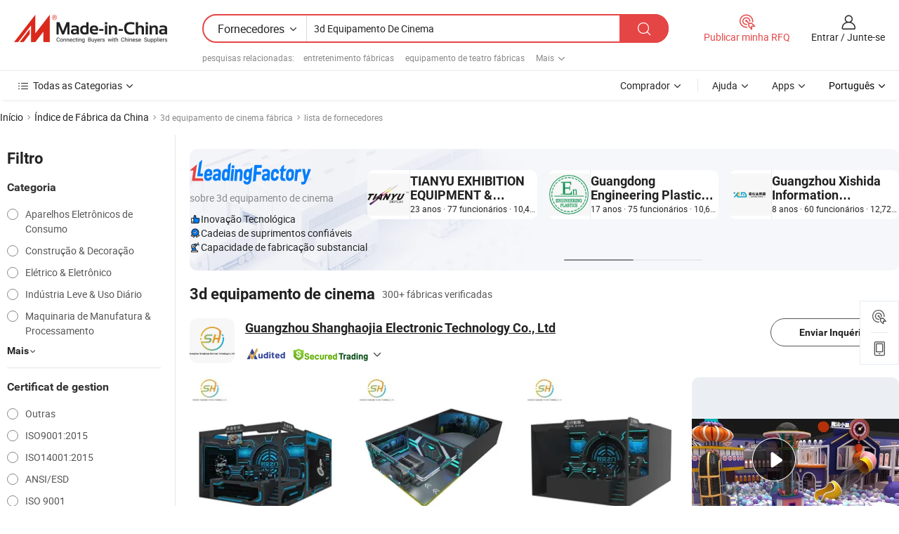

--- FILE ---
content_type: text/html;charset=UTF-8
request_url: https://pt.made-in-china.com/factory/3d-cinema-equipment.html
body_size: 76572
content:
<!DOCTYPE HTML>
<html lang="pt" dir="ltr" >
<head>
            <base href="//pt.made-in-china.com" target="_top"/>
        <meta http-equiv="Content-Type" content="text/html; charset=utf-8" />
    <title>Fábrica de3d equipamento de cinema, lista de fábrica de3d equipamento de cinemada China que você pode comprar diretamente de.</title>
    <meta name="Keywords" content="fábrica de3d equipamento de cinema, fábrica de3d equipamento de cinema da China, fábricas chinesas de3d equipamento de cinema, fabricantes chineses de 3d equipamento de cinema, fornecedores chineses de3d equipamento de cinema" />
    <meta name="Description" content="Encontrar fábrica de3d equipamento de cinema na China, lista de fábrica de3d equipamento de cinema que você pode comprar produtos diretamente de. Nós oferecemos-lhe uma grande lista de fábricas / fabricantes, fornecedores, exportadores ou comerciantes confiáveis chineses de3d equipamento de cinema verificados por um inspector de terceiros." />
    <link rel="canonical" href="https://pt.made-in-china.com/factory/3d-cinema-equipment.html">
    <link rel="preload" href="https://www.micstatic.com/landing/www/qf-new/images/leading_factory_bg_16d08a06.webp" as="image" fetchpriority="high">
    <link rel="dns-prefetch" href="//www.micstatic.com">
<link rel="preconnect" href="//www.micstatic.com">
<link rel="dns-prefetch" href="//image.made-in-china.com">
<link rel="preconnect" href="//image.made-in-china.com">
<link rel="dns-prefetch" href="//pic.made-in-china.com">
<link rel="preconnect" href="//pic.made-in-china.com">
        <link type="text/css" rel="stylesheet" href="https://www.micstatic.com/common/css/base/pc_base_8dc983a5.css" /> <link type="text/css" rel="stylesheet" href="https://www.micstatic.com/landing/www/qf-new/css/qf_010be316.css" /> <link type="text/css" rel="stylesheet" href="https://www.micstatic.com/landing/www/qf-new/dist/css/future_affe6d58.css" /> <link type="text/css" rel="stylesheet" href="https://www.micstatic.com/landing/www/qf-new/dist/css/main_2c32ac5c.css" /> <script type="module" src="https://www.micstatic.com/common/js/libs/esm/@msr/client@2/index_02329b7a.js"></script><link rel="alternate" hreflang="de" href="https://de.made-in-china.com/factory/3d-cinema-equipment.html" />
            <link rel="alternate" hreflang="hi" href="https://hi.made-in-china.com/factory/3d-cinema-equipment.html" />
            <link rel="alternate" hreflang="ru" href="https://ru.made-in-china.com/factory/3d-cinema-equipment.html" />
            <link rel="alternate" hreflang="pt" href="https://pt.made-in-china.com/factory/3d-cinema-equipment.html" />
            <link rel="alternate" hreflang="ko" href="https://kr.made-in-china.com/factory/3d-cinema-equipment.html" />
            <link rel="alternate" hreflang="en" href="https://www.made-in-china.com/factory/3d-cinema-equipment.html" />
            <link rel="alternate" hreflang="it" href="https://it.made-in-china.com/factory/3d-cinema-equipment.html" />
            <link rel="alternate" hreflang="fr" href="https://fr.made-in-china.com/factory/3d-cinema-equipment.html" />
            <link rel="alternate" hreflang="es" href="https://es.made-in-china.com/factory/3d-cinema-equipment.html" />
            <link rel="alternate" hreflang="sa" href="https://sa.made-in-china.com/factory/3d-cinema-equipment.html" />
            <link rel="alternate" hreflang="x-default" href="https://www.made-in-china.com/factory/3d-cinema-equipment.html" />
            <link rel="alternate" hreflang="vi" href="https://vi.made-in-china.com/factory/3d-cinema-equipment.html" />
            <link rel="alternate" hreflang="th" href="https://th.made-in-china.com/factory/3d-cinema-equipment.html" />
            <link rel="alternate" hreflang="ja" href="https://jp.made-in-china.com/factory/3d-cinema-equipment.html" />
            <link rel="alternate" hreflang="id" href="https://id.made-in-china.com/factory/3d-cinema-equipment.html" />
            <link rel="alternate" hreflang="nl" href="https://nl.made-in-china.com/factory/3d-cinema-equipment.html" />
            <link rel="alternate" hreflang="tr" href="https://tr.made-in-china.com/factory/3d-cinema-equipment.html" />
    <!-- Polyfill Code Begin --><script chaset="utf-8" type="text/javascript" src="https://www.micstatic.com/polyfill/polyfill-simplify_eb12d58d.js"></script><!-- Polyfill Code End --></head>
<body probe-clarity="false" >
            <div id="header" ></div>
<script>
    function headerMlanInit() {
        const funcName = 'headerMlan';
        const app = new window[funcName]({target: document.getElementById('header'), props: {props: {"pageType":3,"logoTitle":"Fabricantes e Fornecedores","logoUrl":null,"base":{"buyerInfo":{"service":"Serviço","newUserGuide":"Guia de Usuário Novo","auditReport":"Audited Suppliers' Reports","meetSuppliers":"Meet Suppliers","onlineTrading":"Secured Trading Service","buyerCenter":"Central do Comprador","contactUs":"Fale Conosco","search":"Procurar","prodDirectory":"Diretório de Produtos","supplierDiscover":"Supplier Discover","sourcingRequest":"Postar Solicitação de Compra","quickLinks":"Quick Links","myFavorites":"Meus Favoritos","visitHistory":"História de Visita","buyer":"Comprador","blog":"Informações de Negócios"},"supplierInfo":{"supplier":"Fornecedor","joinAdvance":"加入高级会员","tradeServerMarket":"外贸服务市场","memberHome":"外贸e家","cloudExpo":"Smart Expo云展会","onlineTrade":"交易服务","internationalLogis":"国际物流","northAmericaBrandSailing":"北美全渠道出海","micDomesticTradeStation":"中国制造网内贸站"},"helpInfo":{"whyMic":"Why Made-in-China.com","auditSupplierWay":"Como auditamos fornecedores","securePaymentWay":"Como garantimos o pagamento","submitComplaint":"Enviar uma reclamação","contactUs":"Fale Conosco","faq":"FAQ","help":"Ajuda"},"appsInfo":{"downloadApp":"Baixar Aplicativo!","forBuyer":"Para o Comprador","forSupplier":"Para Fornecedor","exploreApp":"Explore os descontos exclusivos do aplicativo","apps":"Apps"},"languages":[{"lanCode":0,"simpleName":"en","name":"English","value":"//www.made-in-china.com/factory/3d-cinema-equipment.html","htmlLang":"en"},{"lanCode":5,"simpleName":"es","name":"Español","value":"//es.made-in-china.com/factory/3d-cinema-equipment.html","htmlLang":"es"},{"lanCode":4,"simpleName":"pt","name":"Português","value":"//pt.made-in-china.com/","htmlLang":"pt"},{"lanCode":2,"simpleName":"fr","name":"Français","value":"//fr.made-in-china.com/factory/3d-cinema-equipment.html","htmlLang":"fr"},{"lanCode":3,"simpleName":"ru","name":"Русский язык","value":"//ru.made-in-china.com/factory/3d-cinema-equipment.html","htmlLang":"ru"},{"lanCode":8,"simpleName":"it","name":"Italiano","value":"//it.made-in-china.com/factory/3d-cinema-equipment.html","htmlLang":"it"},{"lanCode":6,"simpleName":"de","name":"Deutsch","value":"//de.made-in-china.com/factory/3d-cinema-equipment.html","htmlLang":"de"},{"lanCode":7,"simpleName":"nl","name":"Nederlands","value":"//nl.made-in-china.com/factory/3d-cinema-equipment.html","htmlLang":"nl"},{"lanCode":9,"simpleName":"sa","name":"العربية","value":"//sa.made-in-china.com/factory/3d-cinema-equipment.html","htmlLang":"ar"},{"lanCode":11,"simpleName":"kr","name":"한국어","value":"//kr.made-in-china.com/factory/3d-cinema-equipment.html","htmlLang":"ko"},{"lanCode":10,"simpleName":"jp","name":"日本語","value":"//jp.made-in-china.com/factory/3d-cinema-equipment.html","htmlLang":"ja"},{"lanCode":12,"simpleName":"hi","name":"हिन्दी","value":"//hi.made-in-china.com/factory/3d-cinema-equipment.html","htmlLang":"hi"},{"lanCode":13,"simpleName":"th","name":"ภาษาไทย","value":"//th.made-in-china.com/factory/3d-cinema-equipment.html","htmlLang":"th"},{"lanCode":14,"simpleName":"tr","name":"Türkçe","value":"//tr.made-in-china.com/factory/3d-cinema-equipment.html","htmlLang":"tr"},{"lanCode":15,"simpleName":"vi","name":"Tiếng Việt","value":"//vi.made-in-china.com/factory/3d-cinema-equipment.html","htmlLang":"vi"},{"lanCode":16,"simpleName":"id","name":"Bahasa Indonesia","value":"//id.made-in-china.com/factory/3d-cinema-equipment.html","htmlLang":"id"}],"showMlan":true,"showRules":false,"rules":"Rules","language":"pt","menu":"Cardápio","subTitle":null,"subTitleLink":null,"stickyInfo":null},"categoryRegion":{"categories":"Todas as Categorias","categoryList":[{"name":"Agricultura & Alimento","value":"https://pt.made-in-china.com/category1_Agriculture-Food/Agriculture-Food_usssssssss.html","catCode":"1000000000"},{"name":"Roupa e Acessórios","value":"https://pt.made-in-china.com/category1_Apparel-Accessories/Apparel-Accessories_uussssssss.html","catCode":"1100000000"},{"name":"Artes & Artesanatos","value":"https://pt.made-in-china.com/category1_Arts-Crafts/Arts-Crafts_uyssssssss.html","catCode":"1200000000"},{"name":"Peças e Acessórios de Motos & Automóveis","value":"https://pt.made-in-china.com/category1_Auto-Motorcycle-Parts-Accessories/Auto-Motorcycle-Parts-Accessories_yossssssss.html","catCode":"2900000000"},{"name":"Malas, Bolsas & Caixas","value":"https://pt.made-in-china.com/category1_Bags-Cases-Boxes/Bags-Cases-Boxes_yhssssssss.html","catCode":"2600000000"},{"name":"Químicas","value":"https://pt.made-in-china.com/category1_Chemicals/Chemicals_uissssssss.html","catCode":"1300000000"},{"name":"Produtos de Computador","value":"https://pt.made-in-china.com/category1_Computer-Products/Computer-Products_iissssssss.html","catCode":"3300000000"},{"name":"Construção & Decoração","value":"https://pt.made-in-china.com/category1_Construction-Decoration/Construction-Decoration_ugssssssss.html","catCode":"1500000000"},{"name":"Aparelhos Eletrônicos de Consumo","value":"https://pt.made-in-china.com/category1_Consumer-Electronics/Consumer-Electronics_unssssssss.html","catCode":"1400000000"},{"name":"Elétrico & Eletrônico","value":"https://pt.made-in-china.com/category1_Electrical-Electronics/Electrical-Electronics_uhssssssss.html","catCode":"1600000000"},{"name":"Móveis","value":"https://pt.made-in-china.com/category1_Furniture/Furniture_yessssssss.html","catCode":"2700000000"},{"name":"Saúde & Medicina","value":"https://pt.made-in-china.com/category1_Health-Medicine/Health-Medicine_uessssssss.html","catCode":"1700000000"},{"name":"Equipamentos Industriais & Componentes","value":"https://pt.made-in-china.com/category1_Industrial-Equipment-Components/Industrial-Equipment-Components_inssssssss.html","catCode":"3400000000"},{"name":"Instrumentos & Medidores","value":"https://pt.made-in-china.com/category1_Instruments-Meters/Instruments-Meters_igssssssss.html","catCode":"3500000000"},{"name":"Indústria Leve & Uso Diário","value":"https://pt.made-in-china.com/category1_Light-Industry-Daily-Use/Light-Industry-Daily-Use_urssssssss.html","catCode":"1800000000"},{"name":"Iluminação","value":"https://pt.made-in-china.com/category1_Lights-Lighting/Lights-Lighting_isssssssss.html","catCode":"3000000000"},{"name":"Maquinaria de Manufatura & Processamento","value":"https://pt.made-in-china.com/category1_Manufacturing-Processing-Machinery/Manufacturing-Processing-Machinery_uossssssss.html","catCode":"1900000000"},{"name":"Metalúrgica, Mineral  Energia","value":"https://pt.made-in-china.com/category1_Metallurgy-Mineral-Energy/Metallurgy-Mineral-Energy_ysssssssss.html","catCode":"2000000000"},{"name":"Artigos de Escritório","value":"https://pt.made-in-china.com/category1_Office-Supplies/Office-Supplies_yrssssssss.html","catCode":"2800000000"},{"name":"Embalagem & Impressão","value":"https://pt.made-in-china.com/category1_Packaging-Printing/Packaging-Printing_ihssssssss.html","catCode":"3600000000"},{"name":"Segurança & Proteção","value":"https://pt.made-in-china.com/category1_Security-Protection/Security-Protection_ygssssssss.html","catCode":"2500000000"},{"name":"Serviço","value":"https://pt.made-in-china.com/category1_Service/Service_ynssssssss.html","catCode":"2400000000"},{"name":"Artigos de Esporte & Recreação","value":"https://pt.made-in-china.com/category1_Sporting-Goods-Recreation/Sporting-Goods-Recreation_iussssssss.html","catCode":"3100000000"},{"name":"Têxtil","value":"https://pt.made-in-china.com/category1_Textile/Textile_yussssssss.html","catCode":"2100000000"},{"name":"Ferramentas & Ferragem","value":"https://pt.made-in-china.com/category1_Tools-Hardware/Tools-Hardware_iyssssssss.html","catCode":"3200000000"},{"name":"Brinquedos","value":"https://pt.made-in-china.com/category1_Toys/Toys_yyssssssss.html","catCode":"2200000000"},{"name":"Transporte","value":"https://pt.made-in-china.com/category1_Transportation/Transportation_yissssssss.html","catCode":"2300000000"}],"more":"Mais"},"searchRegion":{"show":true,"lookingFor":"Diga-nos o que procura...","homeUrl":"//pt.made-in-china.com","products":"Produtos","suppliers":"Fornecedores","auditedFactory":null,"uploadImage":"Enviar Imagem","max20MbPerImage":"Máximo de 20 MB por imagem","yourRecentKeywords":"Suas Palavras-chave Recentes","clearHistory":"Limpar histórico","popularSearches":"pesquisas relacionadas","relatedSearches":"Mais","more":null,"maxSizeErrorMsg":"O carregamento falhou. O tamanho máximo da imagem é de 20 MB.","noNetworkErrorMsg":"Nenhuma conexão de rede. Por favor, verifique suas configurações de Internete e tente novamente.","uploadFailedErrorMsg":"Falha no upload. Formato de imagem incorreto. Formatos suportados: JPG, PNG, BMP.","relatedList":[{"word":"entretenimento fábricas","adsData":"","link":"https://pt.made-in-china.com/factory/entertainment.html","title":"entretenimento fábricas"},{"word":"equipamento de teatro fábricas","adsData":"","link":"https://pt.made-in-china.com/factory/theater-equipment.html","title":"equipamento de teatro fábricas"},{"word":"equipamento de filme fábricas","adsData":"","link":"https://pt.made-in-china.com/factory/movie-equipment.html","title":"equipamento de filme fábricas"},{"word":"mini cinema fábricas","adsData":"","link":"https://pt.made-in-china.com/factory/mini-cinema.html","title":"mini cinema fábricas"},{"word":"5d cinema fábricas","adsData":"","link":"https://pt.made-in-china.com/factory/5d-cinema.html","title":"5d cinema fábricas"},{"word":"7d simulador de cinema fábricas","adsData":"","link":"https://pt.made-in-china.com/factory/7d-cinema-simulator.html","title":"7d simulador de cinema fábricas"},{"word":"5d filme fábricas","adsData":"","link":"https://pt.made-in-china.com/factory/5d-movie.html","title":"5d filme fábricas"},{"word":"5d cinema em movimento fábricas","adsData":"","link":"https://pt.made-in-china.com/factory/5d-motion-cinema.html","title":"5d cinema em movimento fábricas"},{"word":"equipamento de cinema fábricas","adsData":"","link":"https://pt.made-in-china.com/factory/cinema-equipment.html","title":"equipamento de cinema fábricas"},{"word":"7d teatro fábricas","adsData":"","link":"https://pt.made-in-china.com/factory/7d-theatre.html","title":"7d teatro fábricas"}],"relatedTitle":null,"relatedTitleLink":null,"formParams":null,"mlanFormParams":{"keyword":"3d Equipamento De Cinema","inputkeyword":"3d Equipamento De Cinema","type":null,"currentTab":null,"currentPage":null,"currentCat":null,"currentRegion":null,"currentProp":null,"submitPageUrl":null,"parentCat":null,"otherSearch":null,"currentAllCatalogCodes":null,"sgsMembership":null,"memberLevel":null,"topOrder":null,"size":null,"more":"mais","less":"less","staticUrl50":null,"staticUrl10":null,"staticUrl30":null,"condition":"1","conditionParamsList":[{"condition":"0","conditionName":null,"action":"/productSearch?keyword=#word#","searchUrl":null,"inputPlaceholder":null},{"condition":"1","conditionName":null,"action":"https://pt.made-in-china.com/companySearch?keyword=#word#","searchUrl":null,"inputPlaceholder":null}]},"enterKeywordTips":"Insira pelo menos uma palavra-chave para sua pesquisa.","openMultiSearch":false},"frequentRegion":{"rfq":{"rfq":"Publicar minha RFQ","searchRfq":"Search RFQs","acquireRfqHover":"Diga-nos o que você precisa e experimente a maneira mais fácil de obter cotações !","searchRfqHover":"Discover quality RFQs and connect with big-budget buyers"},"account":{"account":"Conta","signIn":"Entrar","join":"Junte-se","newUser":"Novo Usuário","joinFree":"Junte-se","or":"Ou","socialLogin":"Ao clicar em Entrar, Cadastre-se Gratuitamente ou Continuar com Facebook, Linkedin, Twitter, Google, %s, eu concordo com os %sUser Agreement%s e as %sPrivacy Policy%s","message":"Mensagens","quotes":"Citações","orders":"Pedidos","favorites":"Favoritos","visitHistory":"História de Visita","postSourcingRequest":"Postar Solicitação de Compra","hi":"Olá","signOut":"Sair","manageProduct":"Gerir Produtos","editShowroom":"Editar showroom","username":"","userType":null,"foreignIP":true,"currentYear":2025,"userAgreement":"Acordo do Usuário","privacyPolicy":"Política de Privacidade"},"message":{"message":"Mensagens","signIn":"Entrar","join":"Junte-se","newUser":"Novo Usuário","joinFree":"Junte-se","viewNewMsg":"Sign in to view the new messages","inquiry":"Inquéritos","rfq":"RFQs","awaitingPayment":"Awaiting payments","chat":"Conversar","awaitingQuotation":"Aguardando Cotações"},"cart":{"cart":"Cesta de consulta"}},"busiRegion":null,"previewRegion":null,"relatedQpSync":true,"relatedQpSearchUrl":"https://www.made-in-china.com/multi-search/getHeadRelatedQp?word=3d cinema equipment&headQpType=QF&lanCode=4"}}});
		const hoc=o=>(o.__proto__.$get=function(o){return this.$$.ctx[this.$$.props[o]]},o.__proto__.$getKeys=function(){return Object.keys(this.$$.props)},o.__proto__.$getProps=function(){return this.$get("props")},o.__proto__.$setProps=function(o){var t=this.$getKeys(),s={},p=this;t.forEach(function(o){s[o]=p.$get(o)}),s.props=Object.assign({},s.props,o),this.$set(s)},o.__proto__.$help=function(){console.log("\n            $set(props): void             | 设置props的值\n            $get(key: string): any        | 获取props指定key的值\n            $getKeys(): string[]          | 获取props所有key\n            $getProps(): any              | 获取props里key为props的值（适用nail）\n            $setProps(params: any): void  | 设置props里key为props的值（适用nail）\n            $on(ev, callback): func       | 添加事件监听，返回移除事件监听的函数\n            $destroy(): void              | 销毁组件并触发onDestroy事件\n        ")},o);
        window[`${funcName}Api`] = hoc(app);
    };
</script><script type="text/javascript" crossorigin="anonymous" onload="headerMlanInit()" src="https://www.micstatic.com/nail/pc/header-mlan_07dca866.js"></script>    <input type="hidden" id="lanCode" name="lanCode" value="4">
    <input type="hidden" id="lan" name="lan" value="pt">
    <input type="hidden" name="is_track_single_page" id="is_track_single_page" />
<input id="sensor_pg_v" type="hidden" value="tp:103,stp:10302,st:qf,m:3d-cinema-equipment,p:1" />
    <input type="hidden" id="J-searchWord" value="3d-cinema-equipment"/>
<!-- 设置 Clarity 标签内容 -->
<!-- 引入 Clarity 脚本 -->
            <script type="application/ld+json">
        	{"contentUrl":"https://v.made-in-china.com/ucv/sbr/3051d8deb25ce1571b11e67482812c/c9e927720f10338142259720586338_h264_def.mp4","description":"Encontrar fábrica de3d equipamento de cinema na China, lista de fábrica de3d equipamento de cinema que você pode comprar produtos diretamente de. Nós oferecemos-lhe uma grande lista de fábricas / fabricantes, fornecedores, exportadores ou comerciantes confiáveis chineses de3d equipamento de cinema verificados por um inspector de terceiros.","name":"Fábrica de3d equipamento de cinema, lista de fábrica de3d equipamento de cinemada China que você pode comprar diretamente de.","@context":"http://schema.org","@type":"VideoObject","thumbnailUrl":"http://image.made-in-china.com/312f0j00ZQnYJmGqLVbl/vr3-mp4.jpg","uploadDate":"2024-05-11T10:04:41+08:00"}
    	</script>
    <script id="introText" type="text/html">
        <h3><strong>Quais são os principais recursos do equipamento de cinema 3D?</strong></h3>
<p>O equipamento de cinema 3D revolucionou a forma como o público experiencia filmes, proporcionando uma experiência de visualização mais imersiva e envolvente. Os principais recursos do equipamento de cinema 3D incluem tecnologia de projeção avançada, óculos especializados e sistemas de som projetados para aprimorar o efeito tridimensional. Um dos avanços mais significativos no cinema 3D é o uso de sistemas de projeção digital, que oferecem maior resolução e brilho em comparação com projetores de filme tradicionais. Isso permite imagens mais nítidas e cores mais vibrantes, tornando os efeitos 3D mais pronunciados.</p>
<p>Outro recurso essencial é o tipo de óculos 3D usados. Existem principalmente dois tipos de óculos 3D: passivos e ativos. Os óculos passivos são leves e baratos, permitindo uma experiência de visualização mais confortável, enquanto os óculos ativos são operados por bateria e proporcionam uma experiência de visualização mais dinâmica ao sincronizar com o projetor. A escolha dos óculos pode impactar significativamente a experiência geral, pois determina quão bem o público percebe os efeitos 3D.</p>
<p>Além disso, os sistemas de som desempenham um papel crucial no cinema 3D. A tecnologia de som surround aprimora a experiência imersiva ao criar um ambiente de áudio tridimensional que complementa os efeitos visuais. Essa combinação de visuais de alta qualidade e som é o que torna o equipamento de cinema 3D tão atraente para cineastas e públicos.</p>
<h3><strong>Como funciona o equipamento de cinema 3D?</strong></h3>
<p>A operação do equipamento de cinema 3D envolve uma combinação de tecnologias avançadas que trabalham juntas para criar a ilusão de profundidade na tela. No cerne dessa tecnologia estão dois projetores que exibem imagens ligeiramente diferentes simultaneamente. Cada projetor é responsável por entregar uma imagem separada para cada olho, imitando a forma como a visão humana funciona. Essa técnica é conhecida como estereoscopia.</p>
<p>Quando um filme é produzido em 3D, ele é filmado usando câmeras especializadas que capturam duas perspectivas da mesma cena, uma para cada olho. Essas imagens são então processadas e sincronizadas para projeção. Os projetores usam luz polarizada ou tecnologia de obturador ativo para garantir que cada olho veja apenas a imagem destinada a ele. É aqui que os óculos 3D entram em cena; eles filtram as imagens para que cada olho perceba uma imagem diferente, criando a ilusão de profundidade.</p>
<p>Além da tecnologia de projeção, o equipamento de cinema 3D também inclui software sofisticado que gerencia a sincronização dos projetores e do sistema de áudio. Este software garante que os visuais e o som estejam perfeitamente alinhados, aprimorando a experiência geral. A combinação dessas tecnologias permite que os cineastas criem efeitos visuais impressionantes que cativam o público e o transportam para a história.</p>
<h3><strong>Quais são os benefícios do uso de equipamentos de cinema 3D?</strong></h3>
<p>Os benefícios do uso de equipamentos de cinema 3D vão além de visuais aprimorados; eles também incluem maior engajamento do público e potencial crescimento de receita para os cinemas. Uma das principais vantagens é a experiência imersiva que os filmes 3D proporcionam. O público é mais propenso a sentir uma conexão com a história e os personagens quando pode perceber profundidade e dimensão, tornando a experiência de visualização mais memorável.</p>
<p>Além disso, filmes 3D costumam atrair públicos maiores, já que muitos espectadores são atraídos pela novidade do formato. Isso pode levar a um aumento nas vendas de ingressos e maior receita para os cinemas. Além disso, filmes 3D tendem a ter tempos de exibição mais longos nos cinemas, pois podem gerar burburinho e atrair espectadores que desejam experimentar o filme novamente.</p>
<p>Da perspectiva de um cineasta, o equipamento de cinema 3D permite uma maior expressão criativa. Os cineastas podem experimentar com profundidade e perspectiva de maneiras que não são possíveis em filmes tradicionais em 2D. Isso abre novas possibilidades de narrativa e pode aumentar o impacto emocional de um filme. No geral, os benefícios do uso de equipamentos de cinema 3D tornam-no uma opção atraente tanto para cineastas quanto para proprietários de cinemas.</p>
<h3><strong>Quais são os diferentes tipos de equipamentos de cinema 3D disponíveis?</strong></h3>
<p>Existem vários tipos de equipamentos de cinema 3D disponíveis, cada um projetado para atender a diferentes necessidades e configurações. Os tipos mais comuns incluem projetores digitais, câmeras 3D e sistemas de som. Projetores digitais são a espinha dorsal do cinema 3D, pois são responsáveis por exibir as imagens na tela. Esses projetores podem variar em termos de brilho, resolução e tecnologia, com opções como DLP e LCoS sendo escolhas populares.</p>
<p>Câmeras 3D são essenciais para capturar imagens em três dimensões. Essas câmeras podem ser sistemas de lente dupla que imitam a visão humana ou rigs especializados que permitem tomadas mais complexas. A escolha da câmera pode impactar significativamente a qualidade do produto final, tornando crucial para os cineastas selecionar o equipamento certo para seu projeto.</p>
<p>Sistemas de som também são um componente vital do equipamento de cinema 3D. Sistemas de som surround avançados aprimoram a experiência de visualização ao criar um ambiente de áudio mais imersivo. Isso pode incluir tecnologias como Dolby Atmos, que permite que o som se mova livremente em um espaço tridimensional, aumentando ainda mais o realismo do filme.</p>
<p>Além desses componentes principais, também existem vários acessórios e soluções de software que podem aprimorar a experiência do cinema 3D. Isso pode incluir software de edição especializado para pós-produção, ferramentas de calibração para otimizar o desempenho do projetor e até mesmo tecnologias de engajamento do público que permitem experiências interativas. A variedade de equipamentos de cinema 3D disponíveis garante que cineastas e cinemas possam encontrar as soluções certas para atender às suas necessidades específicas.</p>
    </script>
<!-- SONA2024 2.2.1 --><div id="first-screen-block"><div class="crumb" itemscope="" itemType="https://schema.org/BreadcrumbList"><span itemProp="itemListElement" itemscope="" itemType="https://schema.org/ListItem"><a rel="nofollow" href="/" itemProp="item"><span itemProp="name">Início</span></a><meta itemProp="position" content="1"/></span><img src="data:image/svg+xml,%3csvg%20xmlns=&#x27;http://www.w3.org/2000/svg&#x27;%20xmlns:xlink=&#x27;http://www.w3.org/1999/xlink&#x27;%20fill=&#x27;none&#x27;%20version=&#x27;1.1&#x27;%20width=&#x27;16&#x27;%20height=&#x27;20&#x27;%20viewBox=&#x27;0%200%2016%2020&#x27;%3e%3cg%3e%3cpath%20d=&#x27;M6.859375,6.640625L10.203125,10L6.859375,13.359375L6.140625,12.640625L8.796875,10L6.140625,7.359375L6.859375,6.640625Z&#x27;%20fill=&#x27;%23888888&#x27;%20fill-opacity=&#x27;1&#x27;/%3e%3c/g%3e%3c/svg%3e" alt="arrow-right"/><span itemProp="itemListElement" itemscope="" itemType="https://schema.org/ListItem"><a href="/factory-index/0-9.html" itemProp="item"><span itemProp="name">Índice de Fábrica da China</span></a><meta itemProp="position" content="2"/></span><img src="data:image/svg+xml,%3csvg%20xmlns=&#x27;http://www.w3.org/2000/svg&#x27;%20xmlns:xlink=&#x27;http://www.w3.org/1999/xlink&#x27;%20fill=&#x27;none&#x27;%20version=&#x27;1.1&#x27;%20width=&#x27;16&#x27;%20height=&#x27;20&#x27;%20viewBox=&#x27;0%200%2016%2020&#x27;%3e%3cg%3e%3cpath%20d=&#x27;M6.859375,6.640625L10.203125,10L6.859375,13.359375L6.140625,12.640625L8.796875,10L6.140625,7.359375L6.859375,6.640625Z&#x27;%20fill=&#x27;%23888888&#x27;%20fill-opacity=&#x27;1&#x27;/%3e%3c/g%3e%3c/svg%3e" alt="arrow-right"/><span class="gray-crumb">3d equipamento de cinema fábrica</span><img src="data:image/svg+xml,%3csvg%20xmlns=&#x27;http://www.w3.org/2000/svg&#x27;%20xmlns:xlink=&#x27;http://www.w3.org/1999/xlink&#x27;%20fill=&#x27;none&#x27;%20version=&#x27;1.1&#x27;%20width=&#x27;16&#x27;%20height=&#x27;20&#x27;%20viewBox=&#x27;0%200%2016%2020&#x27;%3e%3cg%3e%3cpath%20d=&#x27;M6.859375,6.640625L10.203125,10L6.859375,13.359375L6.140625,12.640625L8.796875,10L6.140625,7.359375L6.859375,6.640625Z&#x27;%20fill=&#x27;%23888888&#x27;%20fill-opacity=&#x27;1&#x27;/%3e%3c/g%3e%3c/svg%3e" alt="arrow-right"/><span class="gray-crumb">lista de fornecedores</span></div><div class="page-top-wrapper"><div class="filter-wrapper"><div class="filter-title">Filtro</div><div class="filter-groups" faw-module="filter"><form action="#" class="ft-form is-horizontal qf-filter-form"><div class="filter-group"><div class="filter-group-header"><span class="filter-group-title">Categoria</span></div><div class="ft-form-item"><div class="ft-form-item-control"><div class="ft-form-item-input"><div class="ft-radio-group is-vertical"><label class="ft-radio is-primary"><input type="radio" value="1400000000" ads-data="" name="catCode"/><span class="ft-radio-front"></span><span class="ft-radio-label">Aparelhos Eletrônicos de Consumo</span></label><label class="ft-radio is-primary"><input type="radio" value="1500000000" ads-data="" name="catCode"/><span class="ft-radio-front"></span><span class="ft-radio-label">Construção &amp; Decoração</span></label><label class="ft-radio is-primary"><input type="radio" value="1600000000" ads-data="" name="catCode"/><span class="ft-radio-front"></span><span class="ft-radio-label">Elétrico &amp; Eletrônico</span></label><label class="ft-radio is-primary"><input type="radio" value="1800000000" ads-data="" name="catCode"/><span class="ft-radio-front"></span><span class="ft-radio-label">Indústria Leve &amp; Uso Diário</span></label><label class="ft-radio is-primary"><input type="radio" value="1900000000" ads-data="" name="catCode"/><span class="ft-radio-front"></span><span class="ft-radio-label">Maquinaria de Manufatura &amp; Processamento</span></label></div></div></div></div><div class="view-more-btn" ads-data="st:14"><span>Mais</span><i class="ob-icon icon-down"></i></div></div><div class="filter-group"><div class="filter-group-header"><span class="filter-group-title">Certificat de gestion</span></div><div class="ft-form-item"><div class="ft-form-item-control"><div class="ft-form-item-input"><div class="ft-radio-group is-vertical"><label class="ft-radio is-primary"><input type="radio" value="-4" ads-data="" name="managementCertification"/><span class="ft-radio-front"></span><span class="ft-radio-label">Outras</span></label><label class="ft-radio is-primary"><input type="radio" value="-5" ads-data="" name="managementCertification"/><span class="ft-radio-front"></span><span class="ft-radio-label">ISO9001:2015</span></label><label class="ft-radio is-primary"><input type="radio" value="-6" ads-data="" name="managementCertification"/><span class="ft-radio-front"></span><span class="ft-radio-label">ISO14001:2015</span></label><label class="ft-radio is-primary"><input type="radio" value="1" ads-data="" name="managementCertification"/><span class="ft-radio-front"></span><span class="ft-radio-label">ANSI/ESD</span></label><label class="ft-radio is-primary"><input type="radio" value="10" ads-data="" name="managementCertification"/><span class="ft-radio-front"></span><span class="ft-radio-label">ISO 9001</span></label></div></div></div></div><div class="view-more-btn" ads-data="st:14"><span>Mais</span><i class="ob-icon icon-down"></i></div></div><div class="filter-group"><div class="filter-group-header"><span class="filter-group-title">Capacidade de P&amp;D</span></div><div class="ft-form-item"><div class="ft-form-item-control"><div class="ft-form-item-input"><div class="ft-radio-group is-vertical"><label class="ft-radio is-primary"><input type="radio" value="4" ads-data="" name="rdCapacity"/><span class="ft-radio-front"></span><span class="ft-radio-label">OEM</span></label><label class="ft-radio is-primary"><input type="radio" value="5" ads-data="" name="rdCapacity"/><span class="ft-radio-front"></span><span class="ft-radio-label">ODM</span></label><label class="ft-radio is-primary"><input type="radio" value="6" ads-data="" name="rdCapacity"/><span class="ft-radio-front"></span><span class="ft-radio-label">Própria Marca</span></label><label class="ft-radio is-primary"><input type="radio" value="99" ads-data="" name="rdCapacity"/><span class="ft-radio-front"></span><span class="ft-radio-label">Outras</span></label></div></div></div></div></div><div class="filter-group"><div class="filter-group-header"><span class="filter-group-title">Receita Anual</span></div><div class="ft-form-item"><div class="ft-form-item-control"><div class="ft-form-item-input"><div class="ft-radio-group is-vertical"><label class="ft-radio is-primary"><input type="radio" value="1" ads-data="" name="annualRevenue"/><span class="ft-radio-front"></span><span class="ft-radio-label">Abaixo de US $ 1 Milhão</span></label><label class="ft-radio is-primary"><input type="radio" value="2" ads-data="" name="annualRevenue"/><span class="ft-radio-front"></span><span class="ft-radio-label">1 ~ 2,5 milhões de dólares</span></label><label class="ft-radio is-primary"><input type="radio" value="3" ads-data="" name="annualRevenue"/><span class="ft-radio-front"></span><span class="ft-radio-label">2,5 ~ 5 milhões de dólares</span></label><label class="ft-radio is-primary"><input type="radio" value="4" ads-data="" name="annualRevenue"/><span class="ft-radio-front"></span><span class="ft-radio-label">5 ~ 10 milhões de dólares</span></label><label class="ft-radio is-primary"><input type="radio" value="5" ads-data="" name="annualRevenue"/><span class="ft-radio-front"></span><span class="ft-radio-label">10 ~ 50 milhões de dólares</span></label></div></div></div></div><div class="view-more-btn" ads-data="st:14"><span>Mais</span><i class="ob-icon icon-down"></i></div></div><div class="filter-group"><div class="filter-group-header"><span class="filter-group-title">Número de funcionários</span></div><div class="ft-form-item"><div class="ft-form-item-control"><div class="ft-form-item-input"><div class="ft-radio-group is-vertical"><label class="ft-radio is-primary"><input type="radio" value="1" ads-data="" name="employeeNum"/><span class="ft-radio-front"></span><span class="ft-radio-label">Menos de 5 Pessoas</span></label><label class="ft-radio is-primary"><input type="radio" value="2" ads-data="" name="employeeNum"/><span class="ft-radio-front"></span><span class="ft-radio-label">5-50 Pessoas</span></label><label class="ft-radio is-primary"><input type="radio" value="3" ads-data="" name="employeeNum"/><span class="ft-radio-front"></span><span class="ft-radio-label">51-200 Pessoas</span></label><label class="ft-radio is-primary"><input type="radio" value="4" ads-data="" name="employeeNum"/><span class="ft-radio-front"></span><span class="ft-radio-label">201-500 Pessoas</span></label><label class="ft-radio is-primary"><input type="radio" value="5" ads-data="" name="employeeNum"/><span class="ft-radio-front"></span><span class="ft-radio-label">501-1000 Pessoas</span></label></div></div></div></div><div class="view-more-btn" ads-data="st:14"><span>Mais</span><i class="ob-icon icon-down"></i></div></div><div class="filter-group"><div class="filter-group-header"><span class="filter-group-title">Província &amp; Região</span></div><div class="ft-form-item"><div class="ft-form-item-control"><div class="ft-form-item-input"><div class="ft-radio-group is-vertical"><label class="ft-radio is-primary"><input type="radio" value="Anhui" ads-data="" name="province"/><span class="ft-radio-front"></span><span class="ft-radio-label">Anhui</span></label><label class="ft-radio is-primary"><input type="radio" value="Beijing" ads-data="" name="province"/><span class="ft-radio-front"></span><span class="ft-radio-label">Beijing</span></label><label class="ft-radio is-primary"><input type="radio" value="Chongqing" ads-data="" name="province"/><span class="ft-radio-front"></span><span class="ft-radio-label">Chongqing</span></label><label class="ft-radio is-primary"><input type="radio" value="Fujian" ads-data="" name="province"/><span class="ft-radio-front"></span><span class="ft-radio-label">Fujian</span></label><label class="ft-radio is-primary"><input type="radio" value="Gansu" ads-data="" name="province"/><span class="ft-radio-front"></span><span class="ft-radio-label">Gansu</span></label></div></div></div></div><div class="view-more-btn" ads-data="st:14"><span>Mais</span><i class="ob-icon icon-down"></i></div></div><div class="filter-group filter-audited"><div class="ft-form-item"><div class="ft-form-item-control"><div class="ft-form-item-input"><div class="ft-radio-group is-vertical"><label class="ft-radio is-primary"><input type="radio" value="1" ads-data="" name="auditedSuppliers"/><span class="ft-radio-front"></span><span class="ft-radio-label"><img src="[data-uri]" width="57.5" height="20" alt="Fornecedores revisados por serviços de inspeção."/></span></label></div></div></div></div></div></form></div></div><div class="page-top-content"><div class="leading-factory-wrapper leading-factory-has-data" faw-module="leading_factory" faw-exposure="true"><div class="leading-factory-container"><div class="leading-factory-left no-data"><div class="leading-factory-logo"><img src="https://www.micstatic.com/landing/www/qf-new/dist/assets/leading_factory-CY6-Z8Up.png" alt=""/></div><div class="leading-factory-subtitle" title="sobre 3d equipamento de cinema">sobre 3d equipamento de cinema</div><ul class="leading-factory-features"><li class="feature-item"><img src="[data-uri]" alt=""/><span class="feature-text" title="Inovação Tecnológica">Inovação Tecnológica</span></li><li class="feature-item"><img src="[data-uri]" alt=""/><span class="feature-text" title="Cadeias de suprimentos confiáveis">Cadeias de suprimentos confiáveis</span></li><li class="feature-item"><img src="[data-uri]" alt=""/><span class="feature-text" title="Capacidade de fabricação substancial">Capacidade de fabricação substancial</span></li></ul></div><div class="factory-card-skeleton"><div class="factory-logo-box-skeleton"><div class="skeleton rectangle skeleton-animated"></div></div><div class="factory-divider-skeleton"></div><div class="factory-content-skeleton"><div class="skeleton rectangle skeleton-animated"></div></div></div><div class="factory-card-skeleton"><div class="factory-logo-box-skeleton"><div class="skeleton rectangle skeleton-animated"></div></div><div class="factory-divider-skeleton"></div><div class="factory-content-skeleton"><div class="skeleton rectangle skeleton-animated"></div></div></div></div></div><h1 class="company-list-top"><span class="search-word" title="3d equipamento de cinema">3d equipamento de cinema</span><span class="tip-text">300+ fábricas verificadas</span></h1><div class="company-list-wrapper" faw-module="factory_list"><div class="company-list-wrap"><div class="company-list"><div class="company-item"><div class="com-title"><div class="com-title-left"><a class="com-pic" href="https://pt.made-in-china.com/co_shanghaojia668/" target="_blank" ads-data="st:3,a:1,pcid:uKptVFeolWkS,flx_deliv_tp:comb,ads_id:,ads_tp:,srv_id:"><img src="[data-uri]" fetchpriority="low"/></a><div class="com-title-wrap"><h2 class="com-title-txt"><a href="https://pt.made-in-china.com/co_shanghaojia668/" target="_blank" ads-data="st:3,a:1,pcid:uKptVFeolWkS,flx_deliv_tp:comb,ads_id:,ads_tp:,srv_id:">Guangzhou Shanghaojia Electronic Technology Co., Ltd</a></h2><div class="com-detail"><a class="audited-icon" href="https://pt.made-in-china.com/co_shanghaojia668/company_info.html" target="_blank" ads-data="st:3,a:1,pcid:uKptVFeolWkS,flx_deliv_tp:comb,ads_id:,ads_tp:,srv_id:"><img src="https://www.micstatic.com/landing/www/qf-new/dist/assets/as-mQl-B1co.svg"/></a><div class="secured-trading-logo"><a href="https://pt.made-in-china.com/co_shanghaojia668/company_info.html" target="_blank" ads-data="st:3,a:1,pcid:uKptVFeolWkS,flx_deliv_tp:comb,ads_id:,ads_tp:,srv_id:"><img src="https://www.micstatic.com/landing/www/qf-new/dist/assets/secured-trading-logo-CrIMDkC9.png"/></a></div><a class="com-info" href="https://pt.made-in-china.com/co_shanghaojia668/" target="_blank" ads-data="st:3,a:1,pcid:uKptVFeolWkS,flx_deliv_tp:comb,ads_id:,ads_tp:,srv_id:"><i class="ob-icon icon-down"></i></a></div></div></div><div class="com-btn"><a rel="nofollow" ads-data="st:24,a:1,pcid:uKptVFeolWkS,flx_deliv_tp:comb,ads_id:,ads_tp:,srv_id:" class="ft-btn ft-btn-outline-primary ft-btn-round inquiry-btn" href="https://www.made-in-china.com/sendInquiry/shrom_uKptVFeolWkS_uKptVFeolWkS.html?from=search&amp;type=cs&amp;target=com&amp;word=3d-cinema-equipment&amp;plant=pt" target="_blank">Enviar Inquérito</a></div></div><div class="com-content"><div class="com-product"><div class="prod-item" faw-exposure="true" ads-data="a:1,pcid:uKptVFeolWkS,pdid:ZftYPOhogTWA,flx_deliv_tp:comb,ads_id:,ads_tp:,srv_id:"><a href="https://pt.made-in-china.com/co_shanghaojia668/product_Naked-Eye-3D-Orbital-Cinema-Internet-Celebrity-Naked-Eye-7D-Flying-Ring-Screen-Theater-Large-Scale-9d-Dynamic-Flight-Experience-Equipment_yuuugiuoog.html" target="_blank"><div class="prod-pic" ads-data="st:8,a:1,pcid:uKptVFeolWkS,pdid:ZftYPOhogTWA,flx_deliv_tp:comb,ads_id:,ads_tp:,srv_id:"><img src="[data-uri]" alt="Cinema Orbital à Vista 3D Celebridade da Internet Naked-Eye 7D Teatro de Tela em Anel Voador em Grande Escala 9d Equipamento de Experiência de Voo Dinâmico" title="Cinema Orbital à Vista 3D Celebridade da Internet Naked-Eye 7D Teatro de Tela em Anel Voador em Grande Escala 9d Equipamento de Experiência de Voo Dinâmico" fetchpriority="low"/></div><div class="prod-info"><h3 class="prod-name" ads-data="st:2,a:1,pcid:uKptVFeolWkS,pdid:ZftYPOhogTWA,flx_deliv_tp:comb,ads_id:,ads_tp:,srv_id:"><span title="Cinema Orbital à Vista 3D Celebridade da Internet Naked-Eye 7D Teatro de Tela em Anel Voador em Grande Escala 9d Equipamento de Experiência de Voo Dinâmico">Cinema Orbital à Vista 3D Celebridade da Internet Naked-Eye 7D Teatro de Tela em Anel Voador em Grande Escala 9d Equipamento de Experiência de Voo Dinâmico</span></h3><div class="prod-price"><span><strong class="price">US$ <span>30&nbsp;000,00</span></strong></span></div><div class="prod-moq"><span>1<!-- --> <!-- -->Peça</span><span class="moq-text">(MOQ)</span></div></div></a></div><div class="prod-item" faw-exposure="true" ads-data="a:1,pcid:uKptVFeolWkS,pdid:dtyUONljGQkF,flx_deliv_tp:comb,ads_id:,ads_tp:,srv_id:"><a href="https://pt.made-in-china.com/co_shanghaojia668/product_Orbital-Cinema-Immersive-3D-Glasses-Free-Dynamic-Cinema-Large-Shopping-Mall-Cultural-Tourism-Scenic-Area-Experience-Center-Equipment-Manufacturer_yusrnooorg.html" target="_blank"><div class="prod-pic" ads-data="st:8,a:1,pcid:uKptVFeolWkS,pdid:dtyUONljGQkF,flx_deliv_tp:comb,ads_id:,ads_tp:,srv_id:"><img src="[data-uri]" alt="Cinema Orbital Imersivo 3D Sem Óculos Dinâmico Grande Shopping Centro de Experiência de Turismo Cultural Área Cênica Fabricante de Equipamentos" title="Cinema Orbital Imersivo 3D Sem Óculos Dinâmico Grande Shopping Centro de Experiência de Turismo Cultural Área Cênica Fabricante de Equipamentos" fetchpriority="low"/></div><div class="prod-info"><h3 class="prod-name" ads-data="st:2,a:1,pcid:uKptVFeolWkS,pdid:dtyUONljGQkF,flx_deliv_tp:comb,ads_id:,ads_tp:,srv_id:"><span title="Cinema Orbital Imersivo 3D Sem Óculos Dinâmico Grande Shopping Centro de Experiência de Turismo Cultural Área Cênica Fabricante de Equipamentos">Cinema Orbital Imersivo 3D Sem Óculos Dinâmico Grande Shopping Centro de Experiência de Turismo Cultural Área Cênica Fabricante de Equipamentos</span></h3><div class="prod-price"><span><strong class="price">US$ <span>40&nbsp;000,00</span></strong></span></div><div class="prod-moq"><span>1<!-- --> <!-- -->Peça</span><span class="moq-text">(MOQ)</span></div></div></a></div><div class="prod-item" faw-exposure="true" ads-data="a:1,pcid:uKptVFeolWkS,pdid:dahrZDPVZAcW,flx_deliv_tp:comb,ads_id:,ads_tp:,srv_id:"><a href="https://pt.made-in-china.com/co_shanghaojia668/product_Vr-Experience-Hall-Equipment-Vr-Scenic-Spot-Cultural-Tourism-3D-Naked-Eye-Flying-Theater-3D-Orbital-Theater-Dome-Surround-Theater-Manufacturer_yuugiogong.html" target="_blank"><div class="prod-pic" ads-data="st:8,a:1,pcid:uKptVFeolWkS,pdid:dahrZDPVZAcW,flx_deliv_tp:comb,ads_id:,ads_tp:,srv_id:"><img src="[data-uri]" alt="Equipamento de Sala de Experiência em Vr Ponto Turístico Vr Turismo Cultural 3D Teatro Voador a Olho Nu 3D Teatro Orbital Teatro em Cúpula Surround Fabricante" title="Equipamento de Sala de Experiência em Vr Ponto Turístico Vr Turismo Cultural 3D Teatro Voador a Olho Nu 3D Teatro Orbital Teatro em Cúpula Surround Fabricante" fetchpriority="low"/></div><div class="prod-info"><h3 class="prod-name" ads-data="st:2,a:1,pcid:uKptVFeolWkS,pdid:dahrZDPVZAcW,flx_deliv_tp:comb,ads_id:,ads_tp:,srv_id:"><span title="Equipamento de Sala de Experiência em Vr Ponto Turístico Vr Turismo Cultural 3D Teatro Voador a Olho Nu 3D Teatro Orbital Teatro em Cúpula Surround Fabricante">Equipamento de Sala de Experiência em Vr Ponto Turístico Vr Turismo Cultural 3D Teatro Voador a Olho Nu 3D Teatro Orbital Teatro em Cúpula Surround Fabricante</span></h3><div class="prod-price"><span><strong class="price">US$ <span>40&nbsp;000,00</span></strong></span></div><div class="prod-moq"><span>1<!-- --> <!-- -->Peça</span><span class="moq-text">(MOQ)</span></div></div></a></div><div class="prod-item" faw-exposure="true" ads-data="a:1,pcid:uKptVFeolWkS,pdid:VfSRXHwKnJkg,flx_deliv_tp:comb,ads_id:,ads_tp:,srv_id:"><a href="https://pt.made-in-china.com/co_shanghaojia668/product_Game-City-3D-Dynamic-Tour-Racing-Game-Machine-Simulation-Riding-Coin-Operated-Game-Machine-Adult-Entertainment-Equipment_yuseoeigng.html" target="_blank"><div class="prod-pic" ads-data="st:8,a:1,pcid:uKptVFeolWkS,pdid:VfSRXHwKnJkg,flx_deliv_tp:comb,ads_id:,ads_tp:,srv_id:"><img src="[data-uri]" alt="Cidade do Jogo 3D Jogo de Corrida Dinâmica Máquina de Simulação de Montaria Máquina de Jogo Operada por Moeda Equipamento de Entretenimento para Adultos" title="Cidade do Jogo 3D Jogo de Corrida Dinâmica Máquina de Simulação de Montaria Máquina de Jogo Operada por Moeda Equipamento de Entretenimento para Adultos" fetchpriority="low"/></div><div class="prod-info"><h3 class="prod-name" ads-data="st:2,a:1,pcid:uKptVFeolWkS,pdid:VfSRXHwKnJkg,flx_deliv_tp:comb,ads_id:,ads_tp:,srv_id:"><span title="Cidade do Jogo 3D Jogo de Corrida Dinâmica Máquina de Simulação de Montaria Máquina de Jogo Operada por Moeda Equipamento de Entretenimento para Adultos">Cidade do Jogo 3D Jogo de Corrida Dinâmica Máquina de Simulação de Montaria Máquina de Jogo Operada por Moeda Equipamento de Entretenimento para Adultos</span></h3><div class="prod-price"><span><strong class="price">US$ <span>3&nbsp;100,00</span></strong></span></div><div class="prod-moq"><span>1<!-- --> <!-- -->unit</span><span class="moq-text">(MOQ)</span></div></div></a></div></div><div class="com-video"><div faw-exposure="true"><div class="swiper ft-swiper product-swiper" dir="ltr"><div class="swiper-wrapper"><div class="swiper-slide swiper-slide-duplicate" data-swiper-slide-index="4"><div class="prod-pic" ads-data="st:8,a:5,pcid:uKptVFeolWkS,flx_deliv_tp:comb,ads_id:,ads_tp:,srv_id:"><img src="[data-uri]" fetchpriority="low"/></div></div><div class="swiper-slide" data-swiper-slide-index="0"><div class="prod-pic" faw-video="true" ads-data="st:15,a:1,pcid:uKptVFeolWkS,item_type:com_details,cloud_media_url:https://v.made-in-china.com/ucv/sbr/3051d8deb25ce1571b11e67482812c/5bc44f41af10273399210910429374_h264_def.mp4,flx_deliv_tp:comb,ads_id:,ads_tp:,srv_id:"><div class="play-video-btn"><img src="https://www.micstatic.com/landing/www/qf-new/dist/assets/play-BBkcUfs8.png"/></div><img src="[data-uri]" fetchpriority="low"/></div></div><div class="swiper-slide" data-swiper-slide-index="1"><div class="prod-pic" ads-data="st:8,a:2,pcid:uKptVFeolWkS,flx_deliv_tp:comb,ads_id:,ads_tp:,srv_id:"><img src="[data-uri]" fetchpriority="low"/></div></div><div class="swiper-slide" data-swiper-slide-index="2"><div class="prod-pic" ads-data="st:8,a:3,pcid:uKptVFeolWkS,flx_deliv_tp:comb,ads_id:,ads_tp:,srv_id:"><img src="[data-uri]" fetchpriority="low"/></div></div><div class="swiper-slide" data-swiper-slide-index="3"><div class="prod-pic" ads-data="st:8,a:4,pcid:uKptVFeolWkS,flx_deliv_tp:comb,ads_id:,ads_tp:,srv_id:"><img src="[data-uri]" fetchpriority="low"/></div></div><div class="swiper-slide" data-swiper-slide-index="4"><div class="prod-pic" ads-data="st:8,a:5,pcid:uKptVFeolWkS,flx_deliv_tp:comb,ads_id:,ads_tp:,srv_id:"><img src="[data-uri]" fetchpriority="low"/></div></div><div class="swiper-slide swiper-slide-duplicate" data-swiper-slide-index="0"><div class="prod-pic" faw-video="true" ads-data="st:15,a:1,pcid:uKptVFeolWkS,item_type:com_details,cloud_media_url:https://v.made-in-china.com/ucv/sbr/3051d8deb25ce1571b11e67482812c/5bc44f41af10273399210910429374_h264_def.mp4,flx_deliv_tp:comb,ads_id:,ads_tp:,srv_id:"><div class="play-video-btn"><img src="https://www.micstatic.com/landing/www/qf-new/dist/assets/play-BBkcUfs8.png"/></div><img src="[data-uri]" fetchpriority="low"/></div></div></div><div class="swiper-controls"><div class="controls-btn active" style="cursor:pointer"><i class="icon-video-camera"></i></div><div class="controls-btn " style="cursor:pointer"><i class="icon-picture-gallery"></i>1/4</div></div><div class="ft-swiper-prev"><i class="ft-icon icon-left ft-swiper-prev-icon"></i></div><div class="ft-swiper-next"><i class="ft-icon icon-right ft-swiper-next-icon"></i></div></div></div></div></div></div><div class="company-item"><div class="com-title"><div class="com-title-left"><a class="com-pic" href="https://pt.made-in-china.com/co_7dcinema/" target="_blank" ads-data="st:3,a:2,pcid:toAEWiTbsflZ,flx_deliv_tp:comb,ads_id:,ads_tp:,srv_id:"><img src="[data-uri]" fetchpriority="low"/></a><div class="com-title-wrap"><h2 class="com-title-txt"><a href="https://pt.made-in-china.com/co_7dcinema/" target="_blank" ads-data="st:3,a:2,pcid:toAEWiTbsflZ,flx_deliv_tp:comb,ads_id:,ads_tp:,srv_id:">Zhuoyuan Co., Ltd.</a></h2><div class="com-detail"><a class="audited-icon" href="https://pt.made-in-china.com/co_7dcinema/company_info.html" target="_blank" ads-data="st:3,a:2,pcid:toAEWiTbsflZ,flx_deliv_tp:comb,ads_id:,ads_tp:,srv_id:"><img src="https://www.micstatic.com/landing/www/qf-new/dist/assets/as-mQl-B1co.svg"/></a><div class="secured-trading-logo"><a href="https://pt.made-in-china.com/co_7dcinema/company_info.html" target="_blank" ads-data="st:3,a:2,pcid:toAEWiTbsflZ,flx_deliv_tp:comb,ads_id:,ads_tp:,srv_id:"><img src="https://www.micstatic.com/landing/www/qf-new/dist/assets/secured-trading-logo-CrIMDkC9.png"/></a></div><a class="com-year" href="https://pt.made-in-china.com/co_7dcinema/company_info.html" target="_blank" ads-data="st:3,a:2,pcid:toAEWiTbsflZ,flx_deliv_tp:comb,ads_id:,ads_tp:,srv_id:"><span class="year">15 anos</span></a><a class="com-info" href="https://pt.made-in-china.com/co_7dcinema/" target="_blank" ads-data="st:3,a:2,pcid:toAEWiTbsflZ,flx_deliv_tp:comb,ads_id:,ads_tp:,srv_id:"><div class="business-type"><span class="dot">·</span><span class="text">Fabricante/Fábrica &amp; Empresa Comercial</span></div><i class="ob-icon icon-down"></i></a></div></div></div><div class="com-btn"><a rel="nofollow" ads-data="st:24,a:2,pcid:toAEWiTbsflZ,flx_deliv_tp:comb,ads_id:,ads_tp:,srv_id:" class="ft-btn ft-btn-outline-primary ft-btn-round inquiry-btn" href="https://www.made-in-china.com/sendInquiry/shrom_toAEWiTbsflZ_toAEWiTbsflZ.html?from=search&amp;type=cs&amp;target=com&amp;word=3d-cinema-equipment&amp;plant=pt" target="_blank">Enviar Inquérito</a></div></div><div class="com-content"><div class="com-product"><div class="prod-item" faw-exposure="true" ads-data="a:2,pcid:toAEWiTbsflZ,pdid:HjImgxyvANci,flx_deliv_tp:comb,ads_id:,ads_tp:,srv_id:"><a href="https://pt.made-in-china.com/co_7dcinema/product_5D-7D-Motion-Cinema-3D-Glasses-9d-Truck-Mobile-Theatre-7D-Equipment-Supplier_rrnrinnsg.html" target="_blank"><div class="prod-pic" ads-data="st:8,a:2,pcid:toAEWiTbsflZ,pdid:HjImgxyvANci,flx_deliv_tp:comb,ads_id:,ads_tp:,srv_id:"><img src="[data-uri]" alt="5D/7D Cinema em Movimento 3D Óculos 9d Caminhão de Teatro Móvel 7D Fornecedor de Equipamentos" title="5D/7D Cinema em Movimento 3D Óculos 9d Caminhão de Teatro Móvel 7D Fornecedor de Equipamentos" fetchpriority="low"/></div><div class="prod-info"><h3 class="prod-name" ads-data="st:2,a:2,pcid:toAEWiTbsflZ,pdid:HjImgxyvANci,flx_deliv_tp:comb,ads_id:,ads_tp:,srv_id:"><span title="5D/7D Cinema em Movimento 3D Óculos 9d Caminhão de Teatro Móvel 7D Fornecedor de Equipamentos">5D/7D Cinema em Movimento 3D Óculos 9d Caminhão de Teatro Móvel 7D Fornecedor de Equipamentos</span></h3><div class="prod-price"><span><strong class="price">US$ <span>13&nbsp;200,00</span></strong></span></div><div class="prod-moq"><span>1<!-- --> <!-- -->Peça</span><span class="moq-text">(MOQ)</span></div></div></a></div><div class="prod-item" faw-exposure="true" ads-data="a:2,pcid:toAEWiTbsflZ,pdid:uyjnPHMErNWd,flx_deliv_tp:comb,ads_id:,ads_tp:,srv_id:"><a href="https://pt.made-in-china.com/co_7dcinema/product_9d-7D-Cinema-Gaming-Machine-Virtual-Reality-Theater-Simulator-Amusement-Equipment_rrrhioing.html" target="_blank"><div class="prod-pic" ads-data="st:8,a:2,pcid:toAEWiTbsflZ,pdid:uyjnPHMErNWd,flx_deliv_tp:comb,ads_id:,ads_tp:,srv_id:"><img src="[data-uri]" alt="9d 7D Simulador de Teatro de Realidade Virtual Máquina de Jogos de Cinema Equipamento de Diversão" title="9d 7D Simulador de Teatro de Realidade Virtual Máquina de Jogos de Cinema Equipamento de Diversão" fetchpriority="low"/></div><div class="prod-info"><h3 class="prod-name" ads-data="st:2,a:2,pcid:toAEWiTbsflZ,pdid:uyjnPHMErNWd,flx_deliv_tp:comb,ads_id:,ads_tp:,srv_id:"><span title="9d 7D Simulador de Teatro de Realidade Virtual Máquina de Jogos de Cinema Equipamento de Diversão">9d 7D Simulador de Teatro de Realidade Virtual Máquina de Jogos de Cinema Equipamento de Diversão</span></h3><div class="prod-price"><span><strong class="price">US$ <span>10&nbsp;000,00</span>-<span>24&nbsp;000,00</span></strong></span></div><div class="prod-moq"><span>1<!-- --> <!-- -->Conjunto</span><span class="moq-text">(MOQ)</span></div></div></a></div><div class="prod-item" faw-exposure="true" ads-data="a:2,pcid:toAEWiTbsflZ,pdid:FRLUiHeOLYWZ,flx_deliv_tp:comb,ads_id:,ads_tp:,srv_id:"><a href="https://pt.made-in-china.com/co_7dcinema/product_Immersive-Room-Cinema-Equipment-Game-Vr-Virtual-Reality-Cinema-Equipment_yyyihnoong.html" target="_blank"><div class="prod-pic" ads-data="st:8,a:2,pcid:toAEWiTbsflZ,pdid:FRLUiHeOLYWZ,flx_deliv_tp:comb,ads_id:,ads_tp:,srv_id:"><img src="[data-uri]" alt="Equipamento de Cinema em Sala Imersiva Jogo Realidade Virtual Equipamento de Cinema" title="Equipamento de Cinema em Sala Imersiva Jogo Realidade Virtual Equipamento de Cinema" fetchpriority="low"/></div><div class="prod-info"><h3 class="prod-name" ads-data="st:2,a:2,pcid:toAEWiTbsflZ,pdid:FRLUiHeOLYWZ,flx_deliv_tp:comb,ads_id:,ads_tp:,srv_id:"><span title="Equipamento de Cinema em Sala Imersiva Jogo Realidade Virtual Equipamento de Cinema">Equipamento de Cinema em Sala Imersiva Jogo Realidade Virtual Equipamento de Cinema</span></h3><div class="prod-price"><span><strong class="price">US$ <span>23&nbsp;180,00</span>-<span>29&nbsp;800,00</span></strong></span></div><div class="prod-moq"><span>1<!-- --> <!-- -->Peça</span><span class="moq-text">(MOQ)</span></div></div></a></div><div class="prod-item" faw-exposure="true" ads-data="a:2,pcid:toAEWiTbsflZ,pdid:FsExvaTAhCkV,flx_deliv_tp:comb,ads_id:,ads_tp:,srv_id:"><a href="https://pt.made-in-china.com/co_7dcinema/product_Funinvr-Best-Sale-Professional-Exporting-Manufacturer-for-5D-Cinema-Equipment_rrsuegoug.html" target="_blank"><div class="prod-pic" ads-data="st:8,a:2,pcid:toAEWiTbsflZ,pdid:FsExvaTAhCkV,flx_deliv_tp:comb,ads_id:,ads_tp:,srv_id:"><img src="[data-uri]" alt="Funinvr Melhor Venda Fabricante Profissional de Exportação para 5D Equipamento de Cinema" title="Funinvr Melhor Venda Fabricante Profissional de Exportação para 5D Equipamento de Cinema" fetchpriority="low"/></div><div class="prod-info"><h3 class="prod-name" ads-data="st:2,a:2,pcid:toAEWiTbsflZ,pdid:FsExvaTAhCkV,flx_deliv_tp:comb,ads_id:,ads_tp:,srv_id:"><span title="Funinvr Melhor Venda Fabricante Profissional de Exportação para 5D Equipamento de Cinema">Funinvr Melhor Venda Fabricante Profissional de Exportação para 5D Equipamento de Cinema</span></h3><div class="prod-price"><span><strong class="price">US$ <span>10&nbsp;000,00</span></strong></span></div><div class="prod-moq"><span>1<!-- --> <!-- -->Conjunto</span><span class="moq-text">(MOQ)</span></div></div></a></div></div><div class="com-video"><div faw-exposure="true"><div class="swiper ft-swiper product-swiper" dir="ltr"><div class="swiper-wrapper"><div class="swiper-slide swiper-slide-duplicate" data-swiper-slide-index="4"><div class="prod-pic" ads-data="st:8,a:5,pcid:toAEWiTbsflZ,flx_deliv_tp:comb,ads_id:,ads_tp:,srv_id:"><img src="[data-uri]" fetchpriority="low"/></div></div><div class="swiper-slide" data-swiper-slide-index="0"><div class="prod-pic" faw-video="true" ads-data="st:15,a:1,pcid:toAEWiTbsflZ,item_type:com_details,cloud_media_url:https://v.made-in-china.com/ucv/sbr/62b18196644045fcb78cd9016df890/92d7eb253610274139414844234295_h264_def.mp4,flx_deliv_tp:comb,ads_id:,ads_tp:,srv_id:"><div class="play-video-btn"><img src="https://www.micstatic.com/landing/www/qf-new/dist/assets/play-BBkcUfs8.png"/></div><img src="[data-uri]" fetchpriority="low"/></div></div><div class="swiper-slide" data-swiper-slide-index="1"><div class="prod-pic" ads-data="st:8,a:2,pcid:toAEWiTbsflZ,flx_deliv_tp:comb,ads_id:,ads_tp:,srv_id:"><img src="[data-uri]" fetchpriority="low"/></div></div><div class="swiper-slide" data-swiper-slide-index="2"><div class="prod-pic" ads-data="st:8,a:3,pcid:toAEWiTbsflZ,flx_deliv_tp:comb,ads_id:,ads_tp:,srv_id:"><img src="[data-uri]" fetchpriority="low"/></div></div><div class="swiper-slide" data-swiper-slide-index="3"><div class="prod-pic" ads-data="st:8,a:4,pcid:toAEWiTbsflZ,flx_deliv_tp:comb,ads_id:,ads_tp:,srv_id:"><img src="[data-uri]" fetchpriority="low"/></div></div><div class="swiper-slide" data-swiper-slide-index="4"><div class="prod-pic" ads-data="st:8,a:5,pcid:toAEWiTbsflZ,flx_deliv_tp:comb,ads_id:,ads_tp:,srv_id:"><img src="[data-uri]" fetchpriority="low"/></div></div><div class="swiper-slide swiper-slide-duplicate" data-swiper-slide-index="0"><div class="prod-pic" faw-video="true" ads-data="st:15,a:1,pcid:toAEWiTbsflZ,item_type:com_details,cloud_media_url:https://v.made-in-china.com/ucv/sbr/62b18196644045fcb78cd9016df890/92d7eb253610274139414844234295_h264_def.mp4,flx_deliv_tp:comb,ads_id:,ads_tp:,srv_id:"><div class="play-video-btn"><img src="https://www.micstatic.com/landing/www/qf-new/dist/assets/play-BBkcUfs8.png"/></div><img src="[data-uri]" fetchpriority="low"/></div></div></div><div class="swiper-controls"><div class="controls-btn active" style="cursor:pointer"><i class="icon-video-camera"></i></div><div class="controls-btn " style="cursor:pointer"><i class="icon-picture-gallery"></i>1/4</div></div><div class="ft-swiper-prev"><i class="ft-icon icon-left ft-swiper-prev-icon"></i></div><div class="ft-swiper-next"><i class="ft-icon icon-right ft-swiper-next-icon"></i></div></div></div></div></div></div><div class="company-item"><div class="com-title"><div class="com-title-left"><a class="com-pic" href="https://pt.made-in-china.com/co_moviepower/" target="_blank" ads-data="st:3,a:3,pcid:WobJFhCUQKcO,flx_deliv_tp:comb,ads_id:,ads_tp:,srv_id:"><img src="[data-uri]" fetchpriority="low"/></a><div class="com-title-wrap"><h2 class="com-title-txt"><a href="https://pt.made-in-china.com/co_moviepower/" target="_blank" ads-data="st:3,a:3,pcid:WobJFhCUQKcO,flx_deliv_tp:comb,ads_id:,ads_tp:,srv_id:">Guangzhou Movie Power Technology Co., Ltd</a></h2><div class="com-detail"><a class="audited-icon" href="https://pt.made-in-china.com/co_moviepower/company_info.html" target="_blank" ads-data="st:3,a:3,pcid:WobJFhCUQKcO,flx_deliv_tp:comb,ads_id:,ads_tp:,srv_id:"><img src="https://www.micstatic.com/landing/www/qf-new/dist/assets/as-mQl-B1co.svg"/></a><div class="secured-trading-logo"><a href="https://pt.made-in-china.com/co_moviepower/company_info.html" target="_blank" ads-data="st:3,a:3,pcid:WobJFhCUQKcO,flx_deliv_tp:comb,ads_id:,ads_tp:,srv_id:"><img src="https://www.micstatic.com/landing/www/qf-new/dist/assets/secured-trading-logo-CrIMDkC9.png"/></a></div><a class="com-rate" href="https://pt.made-in-china.com/co_moviepower/company_info.html" target="_blank" ads-data="st:3,a:3,pcid:WobJFhCUQKcO,flx_deliv_tp:comb,ads_id:,ads_tp:,srv_id:"><span class="rate">4.0<i class="ob-icon icon-star-f"></i></span></a><a class="com-info" href="https://pt.made-in-china.com/co_moviepower/" target="_blank" ads-data="st:3,a:3,pcid:WobJFhCUQKcO,flx_deliv_tp:comb,ads_id:,ads_tp:,srv_id:"><i class="ob-icon icon-down"></i></a></div></div></div><div class="com-btn"><a rel="nofollow" ads-data="st:24,a:3,pcid:WobJFhCUQKcO,flx_deliv_tp:comb,ads_id:,ads_tp:,srv_id:" class="ft-btn ft-btn-outline-primary ft-btn-round inquiry-btn" href="https://www.made-in-china.com/sendInquiry/shrom_WobJFhCUQKcO_WobJFhCUQKcO.html?from=search&amp;type=cs&amp;target=com&amp;word=3d-cinema-equipment&amp;plant=pt" target="_blank">Enviar Inquérito</a></div></div><div class="com-content"><div class="com-product"><div class="prod-item" faw-exposure="true" ads-data="a:3,pcid:WobJFhCUQKcO,pdid:tZDmMwgPgfVU,flx_deliv_tp:comb,ads_id:,ads_tp:,srv_id:"><a href="https://pt.made-in-china.com/co_moviepower/product_Theme-Park-3D-4D-5D-Dynamic-Dome-Theater-Projector-Electric-Cinema-Seat-Equipment_ounihyuog.html" target="_blank"><div class="prod-pic" ads-data="st:8,a:3,pcid:WobJFhCUQKcO,pdid:tZDmMwgPgfVU,flx_deliv_tp:comb,ads_id:,ads_tp:,srv_id:"><img src="[data-uri]" alt="Parque Temático 3D 4D 5D Projetor de Teatro de Cúpula Dinâmica Equipamento de Assento de Cinema Elétrico" title="Parque Temático 3D 4D 5D Projetor de Teatro de Cúpula Dinâmica Equipamento de Assento de Cinema Elétrico" fetchpriority="low"/></div><div class="prod-info"><h3 class="prod-name" ads-data="st:2,a:3,pcid:WobJFhCUQKcO,pdid:tZDmMwgPgfVU,flx_deliv_tp:comb,ads_id:,ads_tp:,srv_id:"><span title="Parque Temático 3D 4D 5D Projetor de Teatro de Cúpula Dinâmica Equipamento de Assento de Cinema Elétrico">Parque Temático 3D 4D 5D Projetor de Teatro de Cúpula Dinâmica Equipamento de Assento de Cinema Elétrico</span></h3><div class="prod-price"><span><strong class="price">US$ <span>2&nbsp;000,00</span>-<span>7&nbsp;000,00</span></strong></span></div><div class="prod-moq"><span>1<!-- --> <!-- -->Peça</span><span class="moq-text">(MOQ)</span></div></div></a></div><div class="prod-item" faw-exposure="true" ads-data="a:3,pcid:WobJFhCUQKcO,pdid:oAuRbBgrgzkW,flx_deliv_tp:comb,ads_id:,ads_tp:,srv_id:"><a href="https://pt.made-in-china.com/co_moviepower/product_Commercial-5D-Cinema-System-3D-Dynamic-Flying-Theater-9d-Cinema-Equipment_yuiiihgheg.html" target="_blank"><div class="prod-pic" ads-data="st:8,a:3,pcid:WobJFhCUQKcO,pdid:oAuRbBgrgzkW,flx_deliv_tp:comb,ads_id:,ads_tp:,srv_id:"><img src="[data-uri]" alt="Cinema Comercial 5D Sistema de Cinema 3D Teatro Voador Dinâmico 9d Equipamento de Cinema" title="Cinema Comercial 5D Sistema de Cinema 3D Teatro Voador Dinâmico 9d Equipamento de Cinema" fetchpriority="low"/></div><div class="prod-info"><h3 class="prod-name" ads-data="st:2,a:3,pcid:WobJFhCUQKcO,pdid:oAuRbBgrgzkW,flx_deliv_tp:comb,ads_id:,ads_tp:,srv_id:"><span title="Cinema Comercial 5D Sistema de Cinema 3D Teatro Voador Dinâmico 9d Equipamento de Cinema">Cinema Comercial 5D Sistema de Cinema 3D Teatro Voador Dinâmico 9d Equipamento de Cinema</span></h3><div class="prod-price"><span><strong class="price">US$ <span>40&nbsp;000,00</span>-<span>45&nbsp;000,00</span></strong></span></div><div class="prod-moq"><span>1<!-- --> <!-- -->sets</span><span class="moq-text">(MOQ)</span></div></div></a></div><div class="prod-item" faw-exposure="true" ads-data="a:3,pcid:WobJFhCUQKcO,pdid:xEFrMoIznXcN,flx_deliv_tp:comb,ads_id:,ads_tp:,srv_id:"><a href="https://pt.made-in-china.com/co_moviepower/product_Reality-3D-Cinema-Videos-Gaming-Machine-Arcade-Vr-Simulator-Game-Machine_yseonhrshg.html" target="_blank"><div class="prod-pic" ads-data="st:8,a:3,pcid:WobJFhCUQKcO,pdid:xEFrMoIznXcN,flx_deliv_tp:comb,ads_id:,ads_tp:,srv_id:"><img src="[data-uri]" alt="Realidade 3D Cinema Vídeos Jogos Máquina Arcade Simulador de Jogo Máquina" title="Realidade 3D Cinema Vídeos Jogos Máquina Arcade Simulador de Jogo Máquina" fetchpriority="low"/></div><div class="prod-info"><h3 class="prod-name" ads-data="st:2,a:3,pcid:WobJFhCUQKcO,pdid:xEFrMoIznXcN,flx_deliv_tp:comb,ads_id:,ads_tp:,srv_id:"><span title="Realidade 3D Cinema Vídeos Jogos Máquina Arcade Simulador de Jogo Máquina">Realidade 3D Cinema Vídeos Jogos Máquina Arcade Simulador de Jogo Máquina</span></h3><div class="prod-price"><span><strong class="price">US$ <span>11&nbsp;000,00</span>-<span>13&nbsp;500,00</span></strong></span></div><div class="prod-moq"><span>1<!-- --> <!-- -->SET</span><span class="moq-text">(MOQ)</span></div></div></a></div><div class="prod-item" faw-exposure="true" ads-data="a:3,pcid:WobJFhCUQKcO,pdid:cNPmjpWAnlVZ,flx_deliv_tp:comb,ads_id:,ads_tp:,srv_id:"><a href="https://pt.made-in-china.com/co_moviepower/product_New-Arcade-Game-3D-4D-5D-6D-7D-Cinema-9d-Vr-Simulator-Cinema-Machine_rnigrogyg.html" target="_blank"><div class="prod-pic" ads-data="st:8,a:3,pcid:WobJFhCUQKcO,pdid:cNPmjpWAnlVZ,flx_deliv_tp:comb,ads_id:,ads_tp:,srv_id:"><img src="[data-uri]" alt="Novo Jogo de Arcade 3D/4D/5D/6D/7D Cinema 9d Máquina de Simulador de Realidade Virtual" title="Novo Jogo de Arcade 3D/4D/5D/6D/7D Cinema 9d Máquina de Simulador de Realidade Virtual" fetchpriority="low"/></div><div class="prod-info"><h3 class="prod-name" ads-data="st:2,a:3,pcid:WobJFhCUQKcO,pdid:cNPmjpWAnlVZ,flx_deliv_tp:comb,ads_id:,ads_tp:,srv_id:"><span title="Novo Jogo de Arcade 3D/4D/5D/6D/7D Cinema 9d Máquina de Simulador de Realidade Virtual">Novo Jogo de Arcade 3D/4D/5D/6D/7D Cinema 9d Máquina de Simulador de Realidade Virtual</span></h3><div class="prod-price"><span><strong class="price">US$ <span>2&nbsp;000,00</span>-<span>7&nbsp;000,00</span></strong></span></div><div class="prod-moq"><span>1<!-- --> <!-- -->Peça</span><span class="moq-text">(MOQ)</span></div></div></a></div></div><div class="com-video"><div faw-exposure="true"><div class="swiper ft-swiper product-swiper" dir="ltr"><div class="swiper-wrapper"><div class="swiper-slide swiper-slide-duplicate" data-swiper-slide-index="4"><div class="prod-pic" ads-data="st:8,a:5,pcid:WobJFhCUQKcO,flx_deliv_tp:comb,ads_id:,ads_tp:,srv_id:"><img src="[data-uri]" fetchpriority="low"/></div></div><div class="swiper-slide" data-swiper-slide-index="0"><div class="prod-pic" faw-video="true" ads-data="st:15,a:1,pcid:WobJFhCUQKcO,item_type:com_details,cloud_media_url:https://v.made-in-china.com/ucv/sbr/f338d9bbc2748752f8d036e7a58ab2/b9ceac3684108855450682683156_h264_def.mp4,flx_deliv_tp:comb,ads_id:,ads_tp:,srv_id:"><div class="play-video-btn"><img src="https://www.micstatic.com/landing/www/qf-new/dist/assets/play-BBkcUfs8.png"/></div><img src="[data-uri]" fetchpriority="low"/></div></div><div class="swiper-slide" data-swiper-slide-index="1"><div class="prod-pic" ads-data="st:8,a:2,pcid:WobJFhCUQKcO,flx_deliv_tp:comb,ads_id:,ads_tp:,srv_id:"><img src="[data-uri]" fetchpriority="low"/></div></div><div class="swiper-slide" data-swiper-slide-index="2"><div class="prod-pic" ads-data="st:8,a:3,pcid:WobJFhCUQKcO,flx_deliv_tp:comb,ads_id:,ads_tp:,srv_id:"><img src="[data-uri]" fetchpriority="low"/></div></div><div class="swiper-slide" data-swiper-slide-index="3"><div class="prod-pic" ads-data="st:8,a:4,pcid:WobJFhCUQKcO,flx_deliv_tp:comb,ads_id:,ads_tp:,srv_id:"><img src="[data-uri]" fetchpriority="low"/></div></div><div class="swiper-slide" data-swiper-slide-index="4"><div class="prod-pic" ads-data="st:8,a:5,pcid:WobJFhCUQKcO,flx_deliv_tp:comb,ads_id:,ads_tp:,srv_id:"><img src="[data-uri]" fetchpriority="low"/></div></div><div class="swiper-slide swiper-slide-duplicate" data-swiper-slide-index="0"><div class="prod-pic" faw-video="true" ads-data="st:15,a:1,pcid:WobJFhCUQKcO,item_type:com_details,cloud_media_url:https://v.made-in-china.com/ucv/sbr/f338d9bbc2748752f8d036e7a58ab2/b9ceac3684108855450682683156_h264_def.mp4,flx_deliv_tp:comb,ads_id:,ads_tp:,srv_id:"><div class="play-video-btn"><img src="https://www.micstatic.com/landing/www/qf-new/dist/assets/play-BBkcUfs8.png"/></div><img src="[data-uri]" fetchpriority="low"/></div></div></div><div class="swiper-controls"><div class="controls-btn active" style="cursor:pointer"><i class="icon-video-camera"></i></div><div class="controls-btn " style="cursor:pointer"><i class="icon-picture-gallery"></i>1/4</div></div><div class="ft-swiper-prev"><i class="ft-icon icon-left ft-swiper-prev-icon"></i></div><div class="ft-swiper-next"><i class="ft-icon icon-right ft-swiper-next-icon"></i></div></div></div></div></div></div><div class="company-item"><div class="com-title"><div class="com-title-left"><a class="com-pic" href="https://pt.made-in-china.com/co_vrhreozone/" target="_blank" ads-data="st:3,a:4,pcid:bMOJXVeCPKco,flx_deliv_tp:comb,ads_id:,ads_tp:,srv_id:"><img src="[data-uri]" fetchpriority="low"/></a><div class="com-title-wrap"><h2 class="com-title-txt"><a href="https://pt.made-in-china.com/co_vrhreozone/" target="_blank" ads-data="st:3,a:4,pcid:bMOJXVeCPKco,flx_deliv_tp:comb,ads_id:,ads_tp:,srv_id:">Guangzhou Xiechuang Culture Media Technology Co., Ltd.</a></h2><div class="com-detail"><a class="audited-icon" href="https://pt.made-in-china.com/co_vrhreozone/company_info.html" target="_blank" ads-data="st:3,a:4,pcid:bMOJXVeCPKco,flx_deliv_tp:comb,ads_id:,ads_tp:,srv_id:"><img src="https://www.micstatic.com/landing/www/qf-new/dist/assets/as-mQl-B1co.svg"/></a><div class="secured-trading-logo"><a href="https://pt.made-in-china.com/co_vrhreozone/company_info.html" target="_blank" ads-data="st:3,a:4,pcid:bMOJXVeCPKco,flx_deliv_tp:comb,ads_id:,ads_tp:,srv_id:"><img src="https://www.micstatic.com/landing/www/qf-new/dist/assets/secured-trading-logo-CrIMDkC9.png"/></a></div><a class="com-info" href="https://pt.made-in-china.com/co_vrhreozone/" target="_blank" ads-data="st:3,a:4,pcid:bMOJXVeCPKco,flx_deliv_tp:comb,ads_id:,ads_tp:,srv_id:"><i class="ob-icon icon-down"></i></a></div></div></div><div class="com-btn"><a rel="nofollow" ads-data="st:24,a:4,pcid:bMOJXVeCPKco,flx_deliv_tp:comb,ads_id:,ads_tp:,srv_id:" class="ft-btn ft-btn-outline-primary ft-btn-round inquiry-btn" href="https://www.made-in-china.com/sendInquiry/shrom_bMOJXVeCPKco_bMOJXVeCPKco.html?from=search&amp;type=cs&amp;target=com&amp;word=3d-cinema-equipment&amp;plant=pt" target="_blank">Enviar Inquérito</a></div></div><div class="com-content"><div class="com-product"><div class="prod-item" faw-exposure="true" ads-data="a:4,pcid:bMOJXVeCPKco,pdid:ErjUFHMwXRcx,flx_deliv_tp:comb,ads_id:,ads_tp:,srv_id:"><a href="https://pt.made-in-china.com/co_vrhreozone/product_Herovr-Science-Education-Large-Screen-Movie-3D-Glasses-Dynamic-Platform-Virtual-Reality-5D-7D-6seats-Cinema-Equipment_yyyrhossng.html" target="_blank"><div class="prod-pic" ads-data="st:8,a:4,pcid:bMOJXVeCPKco,pdid:ErjUFHMwXRcx,flx_deliv_tp:comb,ads_id:,ads_tp:,srv_id:"><img src="[data-uri]" alt="Educação Científica Herovr Filme em Grande Tela 3D Óculos Plataforma Dinâmica Realidade Virtual 5D 7D 6seats Equipamento de Cinema" title="Educação Científica Herovr Filme em Grande Tela 3D Óculos Plataforma Dinâmica Realidade Virtual 5D 7D 6seats Equipamento de Cinema" fetchpriority="low"/></div><div class="prod-info"><h3 class="prod-name" ads-data="st:2,a:4,pcid:bMOJXVeCPKco,pdid:ErjUFHMwXRcx,flx_deliv_tp:comb,ads_id:,ads_tp:,srv_id:"><span title="Educação Científica Herovr Filme em Grande Tela 3D Óculos Plataforma Dinâmica Realidade Virtual 5D 7D 6seats Equipamento de Cinema">Educação Científica Herovr Filme em Grande Tela 3D Óculos Plataforma Dinâmica Realidade Virtual 5D 7D 6seats Equipamento de Cinema</span></h3><div class="prod-price"><span><strong class="price">US$ <span>8&nbsp;800,00</span>-<span>9&nbsp;200,00</span></strong></span></div><div class="prod-moq"><span>1<!-- --> <!-- -->Conjunto</span><span class="moq-text">(MOQ)</span></div></div></a></div><div class="prod-item" faw-exposure="true" ads-data="a:4,pcid:bMOJXVeCPKco,pdid:apSRZoMYAUkO,flx_deliv_tp:comb,ads_id:,ads_tp:,srv_id:"><a href="https://pt.made-in-china.com/co_vrhreozone/product_Herovr-Science-Education-Large-Screen-Movie-3D-Glasses-Dynamic-Platform-Virtual-Reality-5D-7D-6-Seats-Cinema-Equipment_yyyehoouhg.html" target="_blank"><div class="prod-pic" ads-data="st:8,a:4,pcid:bMOJXVeCPKco,pdid:apSRZoMYAUkO,flx_deliv_tp:comb,ads_id:,ads_tp:,srv_id:"><img src="[data-uri]" alt="Educação Científica Herovr Filme em Grande Tela 3D Óculos Plataforma Dinâmica Realidade Virtual 5D 7D 6-Seats Equipamento de Cinema" title="Educação Científica Herovr Filme em Grande Tela 3D Óculos Plataforma Dinâmica Realidade Virtual 5D 7D 6-Seats Equipamento de Cinema" fetchpriority="low"/></div><div class="prod-info"><h3 class="prod-name" ads-data="st:2,a:4,pcid:bMOJXVeCPKco,pdid:apSRZoMYAUkO,flx_deliv_tp:comb,ads_id:,ads_tp:,srv_id:"><span title="Educação Científica Herovr Filme em Grande Tela 3D Óculos Plataforma Dinâmica Realidade Virtual 5D 7D 6-Seats Equipamento de Cinema">Educação Científica Herovr Filme em Grande Tela 3D Óculos Plataforma Dinâmica Realidade Virtual 5D 7D 6-Seats Equipamento de Cinema</span></h3><div class="prod-price"><span><strong class="price">US$ <span>8&nbsp;800,00</span>-<span>9&nbsp;200,00</span></strong></span></div><div class="prod-moq"><span>1<!-- --> <!-- -->Conjunto</span><span class="moq-text">(MOQ)</span></div></div></a></div><div class="prod-item" faw-exposure="true" ads-data="a:4,pcid:bMOJXVeCPKco,pdid:HpDRvKEuOUcP,flx_deliv_tp:comb,ads_id:,ads_tp:,srv_id:"><a href="https://pt.made-in-china.com/co_vrhreozone/product_Herovr-180-Deqree-High-Definition-Ring-Screen-3D-Flight-Orbital-Cinema-Equipment_yyynseineg.html" target="_blank"><div class="prod-pic" ads-data="st:8,a:4,pcid:bMOJXVeCPKco,pdid:HpDRvKEuOUcP,flx_deliv_tp:comb,ads_id:,ads_tp:,srv_id:"><img src="[data-uri]" alt="Herovr 180 Anel de Tela de Alta Definição 3D Equipamento de Cinema Orbital de Voo" title="Herovr 180 Anel de Tela de Alta Definição 3D Equipamento de Cinema Orbital de Voo" fetchpriority="low"/></div><div class="prod-info"><h3 class="prod-name" ads-data="st:2,a:4,pcid:bMOJXVeCPKco,pdid:HpDRvKEuOUcP,flx_deliv_tp:comb,ads_id:,ads_tp:,srv_id:"><span title="Herovr 180 Anel de Tela de Alta Definição 3D Equipamento de Cinema Orbital de Voo">Herovr 180 Anel de Tela de Alta Definição 3D Equipamento de Cinema Orbital de Voo</span></h3><div class="prod-price"><span><strong class="price">US$ <span>24&nbsp;800,00</span>-<span>26&nbsp;800,00</span></strong></span></div><div class="prod-moq"><span>1<!-- --> <!-- -->Conjunto</span><span class="moq-text">(MOQ)</span></div></div></a></div><div class="prod-item" faw-exposure="true" ads-data="a:4,pcid:bMOJXVeCPKco,pdid:uRlrWXhKnpcj,flx_deliv_tp:comb,ads_id:,ads_tp:,srv_id:"><a href="https://pt.made-in-china.com/co_vrhreozone/product_Cinema-Virtual-Reality-Gun-Shooting-Games-Simulator-Immersive-Motion-Experience-Equipment_yyynggrieg.html" target="_blank"><div class="prod-pic" ads-data="st:8,a:4,pcid:bMOJXVeCPKco,pdid:uRlrWXhKnpcj,flx_deliv_tp:comb,ads_id:,ads_tp:,srv_id:"><img src="[data-uri]" alt="Simulador de Jogos de Tiro com Arma em Realidade Virtual no Cinema - Equipamento de Experiência Imersiva em Movimento" title="Simulador de Jogos de Tiro com Arma em Realidade Virtual no Cinema - Equipamento de Experiência Imersiva em Movimento" fetchpriority="low"/></div><div class="prod-info"><h3 class="prod-name" ads-data="st:2,a:4,pcid:bMOJXVeCPKco,pdid:uRlrWXhKnpcj,flx_deliv_tp:comb,ads_id:,ads_tp:,srv_id:"><span title="Simulador de Jogos de Tiro com Arma em Realidade Virtual no Cinema - Equipamento de Experiência Imersiva em Movimento">Simulador de Jogos de Tiro com Arma em Realidade Virtual no Cinema - Equipamento de Experiência Imersiva em Movimento</span></h3><div class="prod-price"><span><strong class="price">US$ <span>4&nbsp;899,00</span>-<span>5&nbsp;499,00</span></strong></span></div><div class="prod-moq"><span>1<!-- --> <!-- -->Conjunto</span><span class="moq-text">(MOQ)</span></div></div></a></div></div><div class="com-video"><div faw-exposure="true"><div class="swiper ft-swiper product-swiper" dir="ltr"><div class="swiper-wrapper"><div class="swiper-slide swiper-slide-duplicate" data-swiper-slide-index="3"><div class="prod-pic" ads-data="st:8,a:4,pcid:bMOJXVeCPKco,flx_deliv_tp:comb,ads_id:,ads_tp:,srv_id:"><img src="[data-uri]" fetchpriority="low"/></div></div><div class="swiper-slide" data-swiper-slide-index="0"><div class="prod-pic" ads-data="st:8,a:1,pcid:bMOJXVeCPKco,flx_deliv_tp:comb,ads_id:,ads_tp:,srv_id:"><img src="[data-uri]" fetchpriority="low"/></div></div><div class="swiper-slide" data-swiper-slide-index="1"><div class="prod-pic" ads-data="st:8,a:2,pcid:bMOJXVeCPKco,flx_deliv_tp:comb,ads_id:,ads_tp:,srv_id:"><img src="[data-uri]" fetchpriority="low"/></div></div><div class="swiper-slide" data-swiper-slide-index="2"><div class="prod-pic" ads-data="st:8,a:3,pcid:bMOJXVeCPKco,flx_deliv_tp:comb,ads_id:,ads_tp:,srv_id:"><img src="[data-uri]" fetchpriority="low"/></div></div><div class="swiper-slide" data-swiper-slide-index="3"><div class="prod-pic" ads-data="st:8,a:4,pcid:bMOJXVeCPKco,flx_deliv_tp:comb,ads_id:,ads_tp:,srv_id:"><img src="[data-uri]" fetchpriority="low"/></div></div><div class="swiper-slide swiper-slide-duplicate" data-swiper-slide-index="0"><div class="prod-pic" ads-data="st:8,a:1,pcid:bMOJXVeCPKco,flx_deliv_tp:comb,ads_id:,ads_tp:,srv_id:"><img src="[data-uri]" fetchpriority="low"/></div></div></div><div class="swiper-controls"><div class="controls-btn active" style="cursor:default"><i class="icon-picture-gallery"></i>1/4</div></div><div class="ft-swiper-prev"><i class="ft-icon icon-left ft-swiper-prev-icon"></i></div><div class="ft-swiper-next"><i class="ft-icon icon-right ft-swiper-next-icon"></i></div></div></div></div></div></div><div class="company-item"><div class="com-title"><div class="com-title-left"><a class="com-pic" href="https://pt.made-in-china.com/co_eparkgames/" target="_blank" ads-data="st:3,a:5,pcid:KocmxCNlbtDu,flx_deliv_tp:comb,ads_id:,ads_tp:,srv_id:"><img src="[data-uri]" fetchpriority="low"/></a><div class="com-title-wrap"><h2 class="com-title-txt"><a href="https://pt.made-in-china.com/co_eparkgames/" target="_blank" ads-data="st:3,a:5,pcid:KocmxCNlbtDu,flx_deliv_tp:comb,ads_id:,ads_tp:,srv_id:">Guangzhou EPARK Electronic Technology Co., Ltd.</a></h2><div class="com-detail"><a class="audited-icon" href="https://pt.made-in-china.com/co_eparkgames/company_info.html" target="_blank" ads-data="st:3,a:5,pcid:KocmxCNlbtDu,flx_deliv_tp:comb,ads_id:,ads_tp:,srv_id:"><img src="https://www.micstatic.com/landing/www/qf-new/dist/assets/as-mQl-B1co.svg"/></a><div class="secured-trading-logo"><a href="https://pt.made-in-china.com/co_eparkgames/company_info.html" target="_blank" ads-data="st:3,a:5,pcid:KocmxCNlbtDu,flx_deliv_tp:comb,ads_id:,ads_tp:,srv_id:"><img src="https://www.micstatic.com/landing/www/qf-new/dist/assets/secured-trading-logo-CrIMDkC9.png"/></a></div><a class="com-year" href="https://pt.made-in-china.com/co_eparkgames/company_info.html" target="_blank" ads-data="st:3,a:5,pcid:KocmxCNlbtDu,flx_deliv_tp:comb,ads_id:,ads_tp:,srv_id:"><span class="year">10 anos</span></a><a class="com-info" href="https://pt.made-in-china.com/co_eparkgames/" target="_blank" ads-data="st:3,a:5,pcid:KocmxCNlbtDu,flx_deliv_tp:comb,ads_id:,ads_tp:,srv_id:"><div class="business-type"><span class="dot">·</span><span class="text">Fabricante/Fábrica &amp; Empresa Comercial</span></div><i class="ob-icon icon-down"></i></a></div></div></div><div class="com-btn"><a rel="nofollow" ads-data="st:24,a:5,pcid:KocmxCNlbtDu,flx_deliv_tp:comb,ads_id:,ads_tp:,srv_id:" class="ft-btn ft-btn-outline-primary ft-btn-round inquiry-btn" href="https://www.made-in-china.com/sendInquiry/shrom_KocmxCNlbtDu_KocmxCNlbtDu.html?from=search&amp;type=cs&amp;target=com&amp;word=3d-cinema-equipment&amp;plant=pt" target="_blank">Enviar Inquérito</a></div></div><div class="com-content"><div class="com-product"><div class="prod-item" faw-exposure="true" ads-data="a:5,pcid:KocmxCNlbtDu,pdid:OFhAdKicEYfQ,flx_deliv_tp:comb,ads_id:,ads_tp:,srv_id:"><a href="https://pt.made-in-china.com/co_eparkgames/product_Vr-Theme-Park-Vr-Spaceship-4-Players-Vr-Simulator-Virtual-Reality-Equipment_uoygnosoeu.html" target="_blank"><div class="prod-pic" ads-data="st:8,a:5,pcid:KocmxCNlbtDu,pdid:OFhAdKicEYfQ,flx_deliv_tp:comb,ads_id:,ads_tp:,srv_id:"><img src="[data-uri]" alt="Parque Temático de Realidade Virtual Espaçonave 4 Jogadores Simulador de Realidade Virtual Equipamento de Realidade Virtual" title="Parque Temático de Realidade Virtual Espaçonave 4 Jogadores Simulador de Realidade Virtual Equipamento de Realidade Virtual" fetchpriority="low"/></div><div class="prod-info"><h3 class="prod-name" ads-data="st:2,a:5,pcid:KocmxCNlbtDu,pdid:OFhAdKicEYfQ,flx_deliv_tp:comb,ads_id:,ads_tp:,srv_id:"><span title="Parque Temático de Realidade Virtual Espaçonave 4 Jogadores Simulador de Realidade Virtual Equipamento de Realidade Virtual">Parque Temático de Realidade Virtual Espaçonave 4 Jogadores Simulador de Realidade Virtual Equipamento de Realidade Virtual</span></h3><div class="prod-price"><span><strong class="price">US$ <span>7&nbsp;500,00</span>-<span>8&nbsp;100,00</span></strong></span></div><div class="prod-moq"><span>1<!-- --> <!-- -->set</span><span class="moq-text">(MOQ)</span></div></div></a></div><div class="prod-item" faw-exposure="true" ads-data="a:5,pcid:KocmxCNlbtDu,pdid:enJRMFgynSki,flx_deliv_tp:comb,ads_id:,ads_tp:,srv_id:"><a href="https://pt.made-in-china.com/co_eparkgames/product_Commercial-Vr-Platform-3D-9d-Video-Game-Virtual-Reality-Cinema-Gafas-Vr-Play-Station-Arcade-Game-Machine-Vr-Simulator_ysesihnhog.html" target="_blank"><div class="prod-pic" ads-data="st:8,a:5,pcid:KocmxCNlbtDu,pdid:enJRMFgynSki,flx_deliv_tp:comb,ads_id:,ads_tp:,srv_id:"><img src="[data-uri]" alt="Plataforma Comercial de Vr 3D 9d Jogo de Vídeo Realidade Virtual Cinema Óculos Vr Play Station Máquina de Jogo Arcade Simulador Vr" title="Plataforma Comercial de Vr 3D 9d Jogo de Vídeo Realidade Virtual Cinema Óculos Vr Play Station Máquina de Jogo Arcade Simulador Vr" fetchpriority="low"/></div><div class="prod-info"><h3 class="prod-name" ads-data="st:2,a:5,pcid:KocmxCNlbtDu,pdid:enJRMFgynSki,flx_deliv_tp:comb,ads_id:,ads_tp:,srv_id:"><span title="Plataforma Comercial de Vr 3D 9d Jogo de Vídeo Realidade Virtual Cinema Óculos Vr Play Station Máquina de Jogo Arcade Simulador Vr">Plataforma Comercial de Vr 3D 9d Jogo de Vídeo Realidade Virtual Cinema Óculos Vr Play Station Máquina de Jogo Arcade Simulador Vr</span></h3><div class="prod-price"><span><strong class="price">US$ <span>5&nbsp;000,00</span>-<span>6&nbsp;300,00</span></strong></span></div><div class="prod-moq"><span>1<!-- --> <!-- -->Peça</span><span class="moq-text">(MOQ)</span></div></div></a></div><div class="prod-item" faw-exposure="true" ads-data="a:5,pcid:KocmxCNlbtDu,pdid:esMmiGPDhVcL,flx_deliv_tp:comb,ads_id:,ads_tp:,srv_id:"><a href="https://pt.made-in-china.com/co_eparkgames/product_Bionic-Camouflage-Pattern-4-Players-3D-Game-Machine-Shooting-Gun-Simulator-for-Game-Center_rghinihug.html" target="_blank"><div class="prod-pic" ads-data="st:8,a:5,pcid:KocmxCNlbtDu,pdid:esMmiGPDhVcL,flx_deliv_tp:comb,ads_id:,ads_tp:,srv_id:"><img src="[data-uri]" alt="Padrão de Camuflagem Biônica 4 Jogadores 3D Simulador de Arma de Tiro para Centro de Jogos" title="Padrão de Camuflagem Biônica 4 Jogadores 3D Simulador de Arma de Tiro para Centro de Jogos" fetchpriority="low"/></div><div class="prod-info"><h3 class="prod-name" ads-data="st:2,a:5,pcid:KocmxCNlbtDu,pdid:esMmiGPDhVcL,flx_deliv_tp:comb,ads_id:,ads_tp:,srv_id:"><span title="Padrão de Camuflagem Biônica 4 Jogadores 3D Simulador de Arma de Tiro para Centro de Jogos">Padrão de Camuflagem Biônica 4 Jogadores 3D Simulador de Arma de Tiro para Centro de Jogos</span></h3><div class="prod-price"><span><strong class="price">US$ <span>9&nbsp;000,00</span>-<span>9&nbsp;900,00</span></strong></span></div><div class="prod-moq"><span>1<!-- --> <!-- -->set</span><span class="moq-text">(MOQ)</span></div></div></a></div><div class="prod-item" faw-exposure="true" ads-data="a:5,pcid:KocmxCNlbtDu,pdid:hnErVgLuOXWM,flx_deliv_tp:comb,ads_id:,ads_tp:,srv_id:"><a href="https://pt.made-in-china.com/co_eparkgames/product_Other-Amusement-Park-Products-9d-Vr-Game-Machine-Cinema-Roller-Coaster-9d-Vr-Simulator-Price-for-Sale_ysesighgig.html" target="_blank"><div class="prod-pic" ads-data="st:8,a:5,pcid:KocmxCNlbtDu,pdid:hnErVgLuOXWM,flx_deliv_tp:comb,ads_id:,ads_tp:,srv_id:"><img src="[data-uri]" alt="Outros Produtos de Parque de Diversões 9d Máquina de Jogo em Vr Cinema Montanha-Russa 9d Preço do Simulador Vr à Venda" title="Outros Produtos de Parque de Diversões 9d Máquina de Jogo em Vr Cinema Montanha-Russa 9d Preço do Simulador Vr à Venda" fetchpriority="low"/></div><div class="prod-info"><h3 class="prod-name" ads-data="st:2,a:5,pcid:KocmxCNlbtDu,pdid:hnErVgLuOXWM,flx_deliv_tp:comb,ads_id:,ads_tp:,srv_id:"><span title="Outros Produtos de Parque de Diversões 9d Máquina de Jogo em Vr Cinema Montanha-Russa 9d Preço do Simulador Vr à Venda">Outros Produtos de Parque de Diversões 9d Máquina de Jogo em Vr Cinema Montanha-Russa 9d Preço do Simulador Vr à Venda</span></h3><div class="prod-price"><span><strong class="price">US$ <span>8&nbsp;300,00</span>-<span>9&nbsp;000,00</span></strong></span></div><div class="prod-moq"><span>1<!-- --> <!-- -->set</span><span class="moq-text">(MOQ)</span></div></div></a></div></div><div class="com-video"><div faw-exposure="true"><div class="swiper ft-swiper product-swiper" dir="ltr"><div class="swiper-wrapper"><div class="swiper-slide swiper-slide-duplicate" data-swiper-slide-index="4"><div class="prod-pic" ads-data="st:8,a:5,pcid:KocmxCNlbtDu,flx_deliv_tp:comb,ads_id:,ads_tp:,srv_id:"><img src="[data-uri]" fetchpriority="low"/></div></div><div class="swiper-slide" data-swiper-slide-index="0"><div class="prod-pic" faw-video="true" ads-data="st:15,a:1,pcid:KocmxCNlbtDu,item_type:com_details,cloud_media_url:https://v.made-in-china.com/ucv/sbr/e7b14537526917372f287fb5cffe7e/f7e0cfe9d810351818450286347638_h264_def.mp4,flx_deliv_tp:comb,ads_id:,ads_tp:,srv_id:"><div class="play-video-btn"><img src="https://www.micstatic.com/landing/www/qf-new/dist/assets/play-BBkcUfs8.png"/></div><img src="[data-uri]" fetchpriority="low"/></div></div><div class="swiper-slide" data-swiper-slide-index="1"><div class="prod-pic" ads-data="st:8,a:2,pcid:KocmxCNlbtDu,flx_deliv_tp:comb,ads_id:,ads_tp:,srv_id:"><img src="[data-uri]" fetchpriority="low"/></div></div><div class="swiper-slide" data-swiper-slide-index="2"><div class="prod-pic" ads-data="st:8,a:3,pcid:KocmxCNlbtDu,flx_deliv_tp:comb,ads_id:,ads_tp:,srv_id:"><img src="[data-uri]" fetchpriority="low"/></div></div><div class="swiper-slide" data-swiper-slide-index="3"><div class="prod-pic" ads-data="st:8,a:4,pcid:KocmxCNlbtDu,flx_deliv_tp:comb,ads_id:,ads_tp:,srv_id:"><img src="[data-uri]" fetchpriority="low"/></div></div><div class="swiper-slide" data-swiper-slide-index="4"><div class="prod-pic" ads-data="st:8,a:5,pcid:KocmxCNlbtDu,flx_deliv_tp:comb,ads_id:,ads_tp:,srv_id:"><img src="[data-uri]" fetchpriority="low"/></div></div><div class="swiper-slide swiper-slide-duplicate" data-swiper-slide-index="0"><div class="prod-pic" faw-video="true" ads-data="st:15,a:1,pcid:KocmxCNlbtDu,item_type:com_details,cloud_media_url:https://v.made-in-china.com/ucv/sbr/e7b14537526917372f287fb5cffe7e/f7e0cfe9d810351818450286347638_h264_def.mp4,flx_deliv_tp:comb,ads_id:,ads_tp:,srv_id:"><div class="play-video-btn"><img src="https://www.micstatic.com/landing/www/qf-new/dist/assets/play-BBkcUfs8.png"/></div><img src="[data-uri]" fetchpriority="low"/></div></div></div><div class="swiper-controls"><div class="controls-btn active" style="cursor:pointer"><i class="icon-video-camera"></i></div><div class="controls-btn " style="cursor:pointer"><i class="icon-picture-gallery"></i>1/4</div></div><div class="ft-swiper-prev"><i class="ft-icon icon-left ft-swiper-prev-icon"></i></div><div class="ft-swiper-next"><i class="ft-icon icon-right ft-swiper-next-icon"></i></div></div></div></div></div></div><div class="company-item"><div class="com-title"><div class="com-title-left"><a class="com-pic" href="https://pt.made-in-china.com/co_guangzhou-yinghua/" target="_blank" ads-data="st:3,a:6,pcid:sZmaXxNdZzDQ,flx_deliv_tp:comb,ads_id:,ads_tp:,srv_id:"><img src="[data-uri]" fetchpriority="low"/></a><div class="com-title-wrap"><h2 class="com-title-txt"><a href="https://pt.made-in-china.com/co_guangzhou-yinghua/" target="_blank" ads-data="st:3,a:6,pcid:sZmaXxNdZzDQ,flx_deliv_tp:comb,ads_id:,ads_tp:,srv_id:">Guangzhou Yinghua Technology Co., Ltd.</a></h2><div class="com-detail"><a class="audited-icon" href="https://pt.made-in-china.com/co_guangzhou-yinghua/company_info.html" target="_blank" ads-data="st:3,a:6,pcid:sZmaXxNdZzDQ,flx_deliv_tp:comb,ads_id:,ads_tp:,srv_id:"><img src="https://www.micstatic.com/landing/www/qf-new/dist/assets/as-mQl-B1co.svg"/></a><div class="secured-trading-logo"><a href="https://pt.made-in-china.com/co_guangzhou-yinghua/company_info.html" target="_blank" ads-data="st:3,a:6,pcid:sZmaXxNdZzDQ,flx_deliv_tp:comb,ads_id:,ads_tp:,srv_id:"><img src="https://www.micstatic.com/landing/www/qf-new/dist/assets/secured-trading-logo-CrIMDkC9.png"/></a></div><a class="com-year" href="https://pt.made-in-china.com/co_guangzhou-yinghua/company_info.html" target="_blank" ads-data="st:3,a:6,pcid:sZmaXxNdZzDQ,flx_deliv_tp:comb,ads_id:,ads_tp:,srv_id:"><span class="year">5 anos</span></a><a class="com-info" href="https://pt.made-in-china.com/co_guangzhou-yinghua/" target="_blank" ads-data="st:3,a:6,pcid:sZmaXxNdZzDQ,flx_deliv_tp:comb,ads_id:,ads_tp:,srv_id:"><div class="business-type"><span class="dot">·</span><span class="text">Fabricante/Fábrica &amp; Empresa Comercial</span></div><i class="ob-icon icon-down"></i></a></div></div></div><div class="com-btn"><a rel="nofollow" ads-data="st:24,a:6,pcid:sZmaXxNdZzDQ,flx_deliv_tp:comb,ads_id:,ads_tp:,srv_id:" class="ft-btn ft-btn-outline-primary ft-btn-round inquiry-btn" href="https://www.made-in-china.com/sendInquiry/shrom_sZmaXxNdZzDQ_sZmaXxNdZzDQ.html?from=search&amp;type=cs&amp;target=com&amp;word=3d-cinema-equipment&amp;plant=pt" target="_blank">Enviar Inquérito</a></div></div><div class="com-content"><div class="com-product"><div class="prod-item" faw-exposure="true" ads-data="a:6,pcid:sZmaXxNdZzDQ,pdid:IGCRlYnMHHVy,flx_deliv_tp:comb,ads_id:,ads_tp:,srv_id:"><a href="https://pt.made-in-china.com/co_guangzhou-yinghua/product_Amusement-Park-5D-7D-3D-12D-Flying-Cinema-Vr-Arcade-Game-Machine_yunrsnrnyg.html" target="_blank"><div class="prod-pic" ads-data="st:8,a:6,pcid:sZmaXxNdZzDQ,pdid:IGCRlYnMHHVy,flx_deliv_tp:comb,ads_id:,ads_tp:,srv_id:"><img src="[data-uri]" alt="Parque de Diversões 5D 7D 3D 12D Cinema Voador Máquina de Jogo em Realidade Virtual" title="Parque de Diversões 5D 7D 3D 12D Cinema Voador Máquina de Jogo em Realidade Virtual" fetchpriority="low"/></div><div class="prod-info"><h3 class="prod-name" ads-data="st:2,a:6,pcid:sZmaXxNdZzDQ,pdid:IGCRlYnMHHVy,flx_deliv_tp:comb,ads_id:,ads_tp:,srv_id:"><span title="Parque de Diversões 5D 7D 3D 12D Cinema Voador Máquina de Jogo em Realidade Virtual">Parque de Diversões 5D 7D 3D 12D Cinema Voador Máquina de Jogo em Realidade Virtual</span></h3><div class="prod-price"><span><strong class="price">US$ <span>5&nbsp;996,00</span></strong></span></div><div class="prod-moq"><span>1<!-- --> <!-- -->Peça</span><span class="moq-text">(MOQ)</span></div></div></a></div><div class="prod-item" faw-exposure="true" ads-data="a:6,pcid:sZmaXxNdZzDQ,pdid:NGyYhixUgHcD,flx_deliv_tp:comb,ads_id:,ads_tp:,srv_id:"><a href="https://pt.made-in-china.com/co_guangzhou-yinghua/product_Amusement-Park-5D-9d-12D-Flying-Cinema-Equipmentvr-Arcade-Game-Machine_yunrsgnrng.html" target="_blank"><div class="prod-pic" ads-data="st:8,a:6,pcid:sZmaXxNdZzDQ,pdid:NGyYhixUgHcD,flx_deliv_tp:comb,ads_id:,ads_tp:,srv_id:"><img src="[data-uri]" alt="Parque de Diversões 5D 9d 12D Cinema Voador Equipamento de Realidade Virtual Máquina de Jogo de Arcade" title="Parque de Diversões 5D 9d 12D Cinema Voador Equipamento de Realidade Virtual Máquina de Jogo de Arcade" fetchpriority="low"/></div><div class="prod-info"><h3 class="prod-name" ads-data="st:2,a:6,pcid:sZmaXxNdZzDQ,pdid:NGyYhixUgHcD,flx_deliv_tp:comb,ads_id:,ads_tp:,srv_id:"><span title="Parque de Diversões 5D 9d 12D Cinema Voador Equipamento de Realidade Virtual Máquina de Jogo de Arcade">Parque de Diversões 5D 9d 12D Cinema Voador Equipamento de Realidade Virtual Máquina de Jogo de Arcade</span></h3><div class="prod-price"><span><strong class="price">US$ <span>5&nbsp;896,00</span></strong></span></div><div class="prod-moq"><span>1<!-- --> <!-- -->Peça</span><span class="moq-text">(MOQ)</span></div></div></a></div><div class="prod-item" faw-exposure="true" ads-data="a:6,pcid:sZmaXxNdZzDQ,pdid:AZQtEiBKOkfH,flx_deliv_tp:comb,ads_id:,ads_tp:,srv_id:"><a href="https://pt.made-in-china.com/co_guangzhou-yinghua/product_High-Quality-5D-Cinema-Motion-Chair-9d-Vr-Game-Machine-for-Theme-Parks_uogsesnunu.html" target="_blank"><div class="prod-pic" ads-data="st:8,a:6,pcid:sZmaXxNdZzDQ,pdid:AZQtEiBKOkfH,flx_deliv_tp:comb,ads_id:,ads_tp:,srv_id:"><img src="[data-uri]" alt="Cadeira de Cinema em Movimento de Alta Qualidade 5D Máquina de Jogo de Realidade Virtual 9d para Parques Temáticos" title="Cadeira de Cinema em Movimento de Alta Qualidade 5D Máquina de Jogo de Realidade Virtual 9d para Parques Temáticos" fetchpriority="low"/></div><div class="prod-info"><h3 class="prod-name" ads-data="st:2,a:6,pcid:sZmaXxNdZzDQ,pdid:AZQtEiBKOkfH,flx_deliv_tp:comb,ads_id:,ads_tp:,srv_id:"><span title="Cadeira de Cinema em Movimento de Alta Qualidade 5D Máquina de Jogo de Realidade Virtual 9d para Parques Temáticos">Cadeira de Cinema em Movimento de Alta Qualidade 5D Máquina de Jogo de Realidade Virtual 9d para Parques Temáticos</span></h3><div class="prod-price"><span><strong class="price">US$ <span>34&nbsp;867,00</span>-<span>48&nbsp;867,00</span></strong></span></div><div class="prod-moq"><span>1<!-- --> <!-- -->Peça</span><span class="moq-text">(MOQ)</span></div></div></a></div><div class="prod-item" faw-exposure="true" ads-data="a:6,pcid:sZmaXxNdZzDQ,pdid:zZxtQUBDqhai,flx_deliv_tp:comb,ads_id:,ads_tp:,srv_id:"><a href="https://pt.made-in-china.com/co_guangzhou-yinghua/product_OEM-Flying-Theater-Vr-Simulator-9d-Game-Machine-for-Amusement-Park-Business_uogsesniyu.html" target="_blank"><div class="prod-pic" ads-data="st:8,a:6,pcid:sZmaXxNdZzDQ,pdid:zZxtQUBDqhai,flx_deliv_tp:comb,ads_id:,ads_tp:,srv_id:"><img src="[data-uri]" alt="Máquina de Jogo Simulador de VR de Teatro Voador OEM 9d para Negócio de Parque de Diversões" title="Máquina de Jogo Simulador de VR de Teatro Voador OEM 9d para Negócio de Parque de Diversões" fetchpriority="low"/></div><div class="prod-info"><h3 class="prod-name" ads-data="st:2,a:6,pcid:sZmaXxNdZzDQ,pdid:zZxtQUBDqhai,flx_deliv_tp:comb,ads_id:,ads_tp:,srv_id:"><span title="Máquina de Jogo Simulador de VR de Teatro Voador OEM 9d para Negócio de Parque de Diversões">Máquina de Jogo Simulador de VR de Teatro Voador OEM 9d para Negócio de Parque de Diversões</span></h3><div class="prod-price"><span><strong class="price">US$ <span>34&nbsp;867,00</span>-<span>48&nbsp;867,00</span></strong></span></div><div class="prod-moq"><span>1<!-- --> <!-- -->Peça</span><span class="moq-text">(MOQ)</span></div></div></a></div></div><div class="com-video"><div faw-exposure="true"><div class="swiper ft-swiper product-swiper" dir="ltr"><div class="swiper-wrapper"><div class="swiper-slide swiper-slide-duplicate" data-swiper-slide-index="4"><div class="prod-pic" ads-data="st:8,a:5,pcid:sZmaXxNdZzDQ,flx_deliv_tp:comb,ads_id:,ads_tp:,srv_id:"><img src="[data-uri]" fetchpriority="low"/></div></div><div class="swiper-slide" data-swiper-slide-index="0"><div class="prod-pic" faw-video="true" ads-data="st:15,a:1,pcid:sZmaXxNdZzDQ,item_type:com_details,cloud_media_url:https://v.made-in-china.com/ucv/sbr/020c757934427ad891ac83f9aa7afc/a5551c640610373083652489589269_h264_def.mp4,flx_deliv_tp:comb,ads_id:,ads_tp:,srv_id:"><div class="play-video-btn"><img src="https://www.micstatic.com/landing/www/qf-new/dist/assets/play-BBkcUfs8.png"/></div><img src="[data-uri]" fetchpriority="low"/></div></div><div class="swiper-slide" data-swiper-slide-index="1"><div class="prod-pic" ads-data="st:8,a:2,pcid:sZmaXxNdZzDQ,flx_deliv_tp:comb,ads_id:,ads_tp:,srv_id:"><img src="[data-uri]" fetchpriority="low"/></div></div><div class="swiper-slide" data-swiper-slide-index="2"><div class="prod-pic" ads-data="st:8,a:3,pcid:sZmaXxNdZzDQ,flx_deliv_tp:comb,ads_id:,ads_tp:,srv_id:"><img src="[data-uri]" fetchpriority="low"/></div></div><div class="swiper-slide" data-swiper-slide-index="3"><div class="prod-pic" ads-data="st:8,a:4,pcid:sZmaXxNdZzDQ,flx_deliv_tp:comb,ads_id:,ads_tp:,srv_id:"><img src="[data-uri]" fetchpriority="low"/></div></div><div class="swiper-slide" data-swiper-slide-index="4"><div class="prod-pic" ads-data="st:8,a:5,pcid:sZmaXxNdZzDQ,flx_deliv_tp:comb,ads_id:,ads_tp:,srv_id:"><img src="[data-uri]" fetchpriority="low"/></div></div><div class="swiper-slide swiper-slide-duplicate" data-swiper-slide-index="0"><div class="prod-pic" faw-video="true" ads-data="st:15,a:1,pcid:sZmaXxNdZzDQ,item_type:com_details,cloud_media_url:https://v.made-in-china.com/ucv/sbr/020c757934427ad891ac83f9aa7afc/a5551c640610373083652489589269_h264_def.mp4,flx_deliv_tp:comb,ads_id:,ads_tp:,srv_id:"><div class="play-video-btn"><img src="https://www.micstatic.com/landing/www/qf-new/dist/assets/play-BBkcUfs8.png"/></div><img src="[data-uri]" fetchpriority="low"/></div></div></div><div class="swiper-controls"><div class="controls-btn active" style="cursor:pointer"><i class="icon-video-camera"></i></div><div class="controls-btn " style="cursor:pointer"><i class="icon-picture-gallery"></i>1/4</div></div><div class="ft-swiper-prev"><i class="ft-icon icon-left ft-swiper-prev-icon"></i></div><div class="ft-swiper-next"><i class="ft-icon icon-right ft-swiper-next-icon"></i></div></div></div></div></div></div><div class="company-item"><div class="com-title"><div class="com-title-left"><a class="com-pic" href="https://pt.made-in-china.com/co_digitaldisplay/" target="_blank" ads-data="st:3,a:7,pcid:DeqJoMwMraHb,flx_deliv_tp:comb,ads_id:,ads_tp:,srv_id:"><img src="[data-uri]" fetchpriority="low"/></a><div class="com-title-wrap"><h2 class="com-title-txt"><a href="https://pt.made-in-china.com/co_digitaldisplay/" target="_blank" ads-data="st:3,a:7,pcid:DeqJoMwMraHb,flx_deliv_tp:comb,ads_id:,ads_tp:,srv_id:">Quanzhou Hongyi Technology Co., Ltd.</a></h2><div class="com-detail"><a class="audited-icon" href="https://pt.made-in-china.com/co_digitaldisplay/company_info.html" target="_blank" ads-data="st:3,a:7,pcid:DeqJoMwMraHb,flx_deliv_tp:comb,ads_id:,ads_tp:,srv_id:"><img src="https://www.micstatic.com/landing/www/qf-new/dist/assets/as-mQl-B1co.svg"/></a><div class="secured-trading-logo"><a href="https://pt.made-in-china.com/co_digitaldisplay/company_info.html" target="_blank" ads-data="st:3,a:7,pcid:DeqJoMwMraHb,flx_deliv_tp:comb,ads_id:,ads_tp:,srv_id:"><img src="https://www.micstatic.com/landing/www/qf-new/dist/assets/secured-trading-logo-CrIMDkC9.png"/></a></div><a class="com-info" href="https://pt.made-in-china.com/co_digitaldisplay/" target="_blank" ads-data="st:3,a:7,pcid:DeqJoMwMraHb,flx_deliv_tp:comb,ads_id:,ads_tp:,srv_id:"><i class="ob-icon icon-down"></i></a></div></div></div><div class="com-btn"><a rel="nofollow" ads-data="st:24,a:7,pcid:DeqJoMwMraHb,flx_deliv_tp:comb,ads_id:,ads_tp:,srv_id:" class="ft-btn ft-btn-outline-primary ft-btn-round inquiry-btn" href="https://www.made-in-china.com/sendInquiry/shrom_DeqJoMwMraHb_DeqJoMwMraHb.html?from=search&amp;type=cs&amp;target=com&amp;word=3d-cinema-equipment&amp;plant=pt" target="_blank">Enviar Inquérito</a></div></div><div class="com-content"><div class="com-product"><div class="prod-item" faw-exposure="true" ads-data="a:7,pcid:DeqJoMwMraHb,pdid:TOxtFYUjsLrG,flx_deliv_tp:comb,ads_id:,ads_tp:,srv_id:"><a href="https://pt.made-in-china.com/co_digitaldisplay/product_3D-5D-6D-7D-12D-Xd-Cinema-Interactive-Shooting-Game-Machine-2-Seats-Egg-9d-Vr-Cinema-Simulator_uoisyouuyy.html" target="_blank"><div class="prod-pic" ads-data="st:8,a:7,pcid:DeqJoMwMraHb,pdid:TOxtFYUjsLrG,flx_deliv_tp:comb,ads_id:,ads_tp:,srv_id:"><img src="[data-uri]" alt="3D 5D 6D 7D 12D Máquina de Jogo Interativa de Tiro Xd Cinema 2 Assentos Ovo 9d Simulador de Cinema Vr" title="3D 5D 6D 7D 12D Máquina de Jogo Interativa de Tiro Xd Cinema 2 Assentos Ovo 9d Simulador de Cinema Vr" fetchpriority="low"/></div><div class="prod-info"><h3 class="prod-name" ads-data="st:2,a:7,pcid:DeqJoMwMraHb,pdid:TOxtFYUjsLrG,flx_deliv_tp:comb,ads_id:,ads_tp:,srv_id:"><span title="3D 5D 6D 7D 12D Máquina de Jogo Interativa de Tiro Xd Cinema 2 Assentos Ovo 9d Simulador de Cinema Vr">3D 5D 6D 7D 12D Máquina de Jogo Interativa de Tiro Xd Cinema 2 Assentos Ovo 9d Simulador de Cinema Vr</span></h3><div class="prod-price"><span><strong class="price">US$ <span>6&nbsp;900,00</span></strong></span></div><div class="prod-moq"><span>1<!-- --> <!-- -->Peça</span><span class="moq-text">(MOQ)</span></div></div></a></div><div class="prod-item" faw-exposure="true" ads-data="a:7,pcid:DeqJoMwMraHb,pdid:oZlaOUrYggRL,flx_deliv_tp:comb,ads_id:,ads_tp:,srv_id:"><a href="https://pt.made-in-china.com/co_digitaldisplay/product_Shooting-Simulator-Tower-Walking-Platform-Video-Gun-Games-Vr-Shooting-Machine_uoinyoihyy.html" target="_blank"><div class="prod-pic" ads-data="st:8,a:7,pcid:DeqJoMwMraHb,pdid:oZlaOUrYggRL,flx_deliv_tp:comb,ads_id:,ads_tp:,srv_id:"><img src="[data-uri]" alt="Simulador de Tiro Plataforma de Caminhada em Torre Vídeo Jogos de Tiro Máquina de Tiro em Vr" title="Simulador de Tiro Plataforma de Caminhada em Torre Vídeo Jogos de Tiro Máquina de Tiro em Vr" fetchpriority="low"/></div><div class="prod-info"><h3 class="prod-name" ads-data="st:2,a:7,pcid:DeqJoMwMraHb,pdid:oZlaOUrYggRL,flx_deliv_tp:comb,ads_id:,ads_tp:,srv_id:"><span title="Simulador de Tiro Plataforma de Caminhada em Torre Vídeo Jogos de Tiro Máquina de Tiro em Vr">Simulador de Tiro Plataforma de Caminhada em Torre Vídeo Jogos de Tiro Máquina de Tiro em Vr</span></h3><div class="prod-price"><span><strong class="price">US$ <span>6&nbsp;900,00</span></strong></span></div><div class="prod-moq"><span>1<!-- --> <!-- -->Peça</span><span class="moq-text">(MOQ)</span></div></div></a></div><div class="prod-item" faw-exposure="true" ads-data="a:7,pcid:DeqJoMwMraHb,pdid:nFiTZHYJsLRI,flx_deliv_tp:comb,ads_id:,ads_tp:,srv_id:"><a href="https://pt.made-in-china.com/co_digitaldisplay/product_Motion-Cinema-9d-Vr-Chair-3-Seats-Electric-System-7D-Theater-5D-Game-Machine-Amusement-Park_uoinyonsny.html" target="_blank"><div class="prod-pic" ads-data="st:8,a:7,pcid:DeqJoMwMraHb,pdid:nFiTZHYJsLRI,flx_deliv_tp:comb,ads_id:,ads_tp:,srv_id:"><img src="[data-uri]" alt="Cinemas em Movimento 9d Cadeira Vr 3 Assentos Sistema Elétrico 7D Teatro 5D Máquina de Jogo Parque de Diversões" title="Cinemas em Movimento 9d Cadeira Vr 3 Assentos Sistema Elétrico 7D Teatro 5D Máquina de Jogo Parque de Diversões" fetchpriority="low"/></div><div class="prod-info"><h3 class="prod-name" ads-data="st:2,a:7,pcid:DeqJoMwMraHb,pdid:nFiTZHYJsLRI,flx_deliv_tp:comb,ads_id:,ads_tp:,srv_id:"><span title="Cinemas em Movimento 9d Cadeira Vr 3 Assentos Sistema Elétrico 7D Teatro 5D Máquina de Jogo Parque de Diversões">Cinemas em Movimento 9d Cadeira Vr 3 Assentos Sistema Elétrico 7D Teatro 5D Máquina de Jogo Parque de Diversões</span></h3><div class="prod-price"><span><strong class="price">US$ <span>6&nbsp;900,00</span></strong></span></div><div class="prod-moq"><span>1<!-- --> <!-- -->Peça</span><span class="moq-text">(MOQ)</span></div></div></a></div><div class="prod-item" faw-exposure="true" ads-data="a:7,pcid:DeqJoMwMraHb,pdid:JFmGQwgcvhrL,flx_deliv_tp:comb,ads_id:,ads_tp:,srv_id:"><a href="https://pt.made-in-china.com/co_digitaldisplay/product_1080P-HD-3D-Video-Ar-Vr-Metaverse-Smart-Glasses-for-Switch-Ios-Android-Portable-Persanal-Cinema_uogsisisoy.html" target="_blank"><div class="prod-pic" ads-data="st:8,a:7,pcid:DeqJoMwMraHb,pdid:JFmGQwgcvhrL,flx_deliv_tp:comb,ads_id:,ads_tp:,srv_id:"><img src="[data-uri]" alt="1080P HD 3D Vídeo Ar Vr Metaverso Óculos Inteligentes para Switch Ios Android Cinema Pessoal Portátil" title="1080P HD 3D Vídeo Ar Vr Metaverso Óculos Inteligentes para Switch Ios Android Cinema Pessoal Portátil" fetchpriority="low"/></div><div class="prod-info"><h3 class="prod-name" ads-data="st:2,a:7,pcid:DeqJoMwMraHb,pdid:JFmGQwgcvhrL,flx_deliv_tp:comb,ads_id:,ads_tp:,srv_id:"><span title="1080P HD 3D Vídeo Ar Vr Metaverso Óculos Inteligentes para Switch Ios Android Cinema Pessoal Portátil">1080P HD 3D Vídeo Ar Vr Metaverso Óculos Inteligentes para Switch Ios Android Cinema Pessoal Portátil</span></h3><div class="prod-price"><span><strong class="price">US$ <span>6&nbsp;900,00</span></strong></span></div><div class="prod-moq"><span>1<!-- --> <!-- -->Peça</span><span class="moq-text">(MOQ)</span></div></div></a></div></div><div class="com-video"><div faw-exposure="true"><div class="swiper ft-swiper product-swiper" dir="ltr"><div class="swiper-wrapper"><div class="swiper-slide swiper-slide-duplicate" data-swiper-slide-index="4"><div class="prod-pic" ads-data="st:8,a:5,pcid:DeqJoMwMraHb,flx_deliv_tp:comb,ads_id:,ads_tp:,srv_id:"><img src="[data-uri]" fetchpriority="low"/></div></div><div class="swiper-slide" data-swiper-slide-index="0"><div class="prod-pic" faw-video="true" ads-data="st:15,a:1,pcid:DeqJoMwMraHb,item_type:com_details,cloud_media_url:https://v.made-in-china.com/ucv/sbr/e1f465e0802439f423ca522277f181/cf81a1509010117406928165523898_h264_def.mp4,flx_deliv_tp:comb,ads_id:,ads_tp:,srv_id:"><div class="play-video-btn"><img src="https://www.micstatic.com/landing/www/qf-new/dist/assets/play-BBkcUfs8.png"/></div><img src="[data-uri]" fetchpriority="low"/></div></div><div class="swiper-slide" data-swiper-slide-index="1"><div class="prod-pic" ads-data="st:8,a:2,pcid:DeqJoMwMraHb,flx_deliv_tp:comb,ads_id:,ads_tp:,srv_id:"><img src="[data-uri]" fetchpriority="low"/></div></div><div class="swiper-slide" data-swiper-slide-index="2"><div class="prod-pic" ads-data="st:8,a:3,pcid:DeqJoMwMraHb,flx_deliv_tp:comb,ads_id:,ads_tp:,srv_id:"><img src="[data-uri]" fetchpriority="low"/></div></div><div class="swiper-slide" data-swiper-slide-index="3"><div class="prod-pic" ads-data="st:8,a:4,pcid:DeqJoMwMraHb,flx_deliv_tp:comb,ads_id:,ads_tp:,srv_id:"><img src="[data-uri]" fetchpriority="low"/></div></div><div class="swiper-slide" data-swiper-slide-index="4"><div class="prod-pic" ads-data="st:8,a:5,pcid:DeqJoMwMraHb,flx_deliv_tp:comb,ads_id:,ads_tp:,srv_id:"><img src="[data-uri]" fetchpriority="low"/></div></div><div class="swiper-slide swiper-slide-duplicate" data-swiper-slide-index="0"><div class="prod-pic" faw-video="true" ads-data="st:15,a:1,pcid:DeqJoMwMraHb,item_type:com_details,cloud_media_url:https://v.made-in-china.com/ucv/sbr/e1f465e0802439f423ca522277f181/cf81a1509010117406928165523898_h264_def.mp4,flx_deliv_tp:comb,ads_id:,ads_tp:,srv_id:"><div class="play-video-btn"><img src="https://www.micstatic.com/landing/www/qf-new/dist/assets/play-BBkcUfs8.png"/></div><img src="[data-uri]" fetchpriority="low"/></div></div></div><div class="swiper-controls"><div class="controls-btn active" style="cursor:pointer"><i class="icon-video-camera"></i></div><div class="controls-btn " style="cursor:pointer"><i class="icon-picture-gallery"></i>1/4</div></div><div class="ft-swiper-prev"><i class="ft-icon icon-left ft-swiper-prev-icon"></i></div><div class="ft-swiper-next"><i class="ft-icon icon-right ft-swiper-next-icon"></i></div></div></div></div></div></div><div class="company-item"><div class="com-title"><div class="com-title-left"><a class="com-pic" href="https://pt.made-in-china.com/co_colorfulpark/" target="_blank" ads-data="st:3,a:8,pcid:ybOmZVrjcSWs,flx_deliv_tp:comb,ads_id:,ads_tp:,srv_id:"><img src="[data-uri]" fetchpriority="low"/></a><div class="com-title-wrap"><h2 class="com-title-txt"><a href="https://pt.made-in-china.com/co_colorfulpark/" target="_blank" ads-data="st:3,a:8,pcid:ybOmZVrjcSWs,flx_deliv_tp:comb,ads_id:,ads_tp:,srv_id:">Guangzhou Colorful Park Animation Technology Co., Ltd</a></h2><div class="com-detail"><a class="audited-icon" href="https://pt.made-in-china.com/co_colorfulpark/company_info.html" target="_blank" ads-data="st:3,a:8,pcid:ybOmZVrjcSWs,flx_deliv_tp:comb,ads_id:,ads_tp:,srv_id:"><img src="https://www.micstatic.com/landing/www/qf-new/dist/assets/as-mQl-B1co.svg"/></a><div class="secured-trading-logo"><a href="https://pt.made-in-china.com/co_colorfulpark/company_info.html" target="_blank" ads-data="st:3,a:8,pcid:ybOmZVrjcSWs,flx_deliv_tp:comb,ads_id:,ads_tp:,srv_id:"><img src="https://www.micstatic.com/landing/www/qf-new/dist/assets/secured-trading-logo-CrIMDkC9.png"/></a></div><a class="com-year" href="https://pt.made-in-china.com/co_colorfulpark/company_info.html" target="_blank" ads-data="st:3,a:8,pcid:ybOmZVrjcSWs,flx_deliv_tp:comb,ads_id:,ads_tp:,srv_id:"><span class="year">8 anos</span></a><a class="com-info" href="https://pt.made-in-china.com/co_colorfulpark/" target="_blank" ads-data="st:3,a:8,pcid:ybOmZVrjcSWs,flx_deliv_tp:comb,ads_id:,ads_tp:,srv_id:"><div class="business-type"><span class="dot">·</span><span class="text">Fabricante/Fábrica &amp; Empresa Comercial</span></div><i class="ob-icon icon-down"></i></a></div></div></div><div class="com-btn"><a rel="nofollow" ads-data="st:24,a:8,pcid:ybOmZVrjcSWs,flx_deliv_tp:comb,ads_id:,ads_tp:,srv_id:" class="ft-btn ft-btn-outline-primary ft-btn-round inquiry-btn" href="https://www.made-in-china.com/sendInquiry/shrom_ybOmZVrjcSWs_ybOmZVrjcSWs.html?from=search&amp;type=cs&amp;target=com&amp;word=3d-cinema-equipment&amp;plant=pt" target="_blank">Enviar Inquérito</a></div></div><div class="com-content"><div class="com-product"><div class="prod-item" faw-exposure="true" ads-data="a:8,pcid:ybOmZVrjcSWs,pdid:YNMQzlmUOkWD,flx_deliv_tp:comb,ads_id:,ads_tp:,srv_id:"><a href="https://pt.made-in-china.com/co_colorfulpark/product_Colorful-Park-3D-9d-Vr-Cinema-Simulator-Virtual-Reality-Arcade-Game-Machine-with-Vr-Egg-Chair_rghsinyng.html" target="_blank"><div class="prod-pic" ads-data="st:8,a:8,pcid:ybOmZVrjcSWs,pdid:YNMQzlmUOkWD,flx_deliv_tp:comb,ads_id:,ads_tp:,srv_id:"><img src="[data-uri]" alt="Parque Colorido 3D 9d Simulador de Cinema em Vr Máquina de Jogo de Realidade Virtual com Cadeira de Ovo Vr" title="Parque Colorido 3D 9d Simulador de Cinema em Vr Máquina de Jogo de Realidade Virtual com Cadeira de Ovo Vr" fetchpriority="low"/></div><div class="prod-info"><h3 class="prod-name" ads-data="st:2,a:8,pcid:ybOmZVrjcSWs,pdid:YNMQzlmUOkWD,flx_deliv_tp:comb,ads_id:,ads_tp:,srv_id:"><span title="Parque Colorido 3D 9d Simulador de Cinema em Vr Máquina de Jogo de Realidade Virtual com Cadeira de Ovo Vr">Parque Colorido 3D 9d Simulador de Cinema em Vr Máquina de Jogo de Realidade Virtual com Cadeira de Ovo Vr</span></h3><div class="prod-price"><span><strong class="price">US$ <span>3&nbsp;900,00</span>-<span>4&nbsp;500,00</span></strong></span></div><div class="prod-moq"><span>1<!-- --> <!-- -->Peça</span><span class="moq-text">(MOQ)</span></div></div></a></div><div class="prod-item" faw-exposure="true" ads-data="a:8,pcid:ybOmZVrjcSWs,pdid:psUnWStVahkG,flx_deliv_tp:comb,ads_id:,ads_tp:,srv_id:"><a href="https://pt.made-in-china.com/co_colorfulpark/product_Amusement-Park-5D-Cinema-Simulator-Virtual-Reality-Game-Machine_rgyuguyeg.html" target="_blank"><div class="prod-pic" ads-data="st:8,a:8,pcid:ybOmZVrjcSWs,pdid:psUnWStVahkG,flx_deliv_tp:comb,ads_id:,ads_tp:,srv_id:"><img src="[data-uri]" alt="Parque de Diversões 5D Simulador de Cinema Máquina de Jogo em Realidade Virtual" title="Parque de Diversões 5D Simulador de Cinema Máquina de Jogo em Realidade Virtual" fetchpriority="low"/></div><div class="prod-info"><h3 class="prod-name" ads-data="st:2,a:8,pcid:ybOmZVrjcSWs,pdid:psUnWStVahkG,flx_deliv_tp:comb,ads_id:,ads_tp:,srv_id:"><span title="Parque de Diversões 5D Simulador de Cinema Máquina de Jogo em Realidade Virtual">Parque de Diversões 5D Simulador de Cinema Máquina de Jogo em Realidade Virtual</span></h3><div class="prod-price"><span><strong class="price">US$ <span>1&nbsp;800,00</span>-<span>4&nbsp;300,00</span></strong></span></div><div class="prod-moq"><span>1<!-- --> <!-- -->Peça</span><span class="moq-text">(MOQ)</span></div></div></a></div><div class="prod-item" faw-exposure="true" ads-data="a:8,pcid:ybOmZVrjcSWs,pdid:vCIEPrUGJsWQ,flx_deliv_tp:comb,ads_id:,ads_tp:,srv_id:"><a href="https://pt.made-in-china.com/co_colorfulpark/product_Colorful-Park-Vr-Arcade-Game-Machines-with-Gun-Vr-Shooting-Game-Machine-Virtual-Game-Machine_rrnyiseyg.html" target="_blank"><div class="prod-pic" ads-data="st:8,a:8,pcid:ybOmZVrjcSWs,pdid:vCIEPrUGJsWQ,flx_deliv_tp:comb,ads_id:,ads_tp:,srv_id:"><img src="[data-uri]" alt="Máquinas de Jogos de Arcade Vr Coloridas com Máquinas de Jogo de Tiro com Arma Vr Máquina de Jogo Virtual" title="Máquinas de Jogos de Arcade Vr Coloridas com Máquinas de Jogo de Tiro com Arma Vr Máquina de Jogo Virtual" fetchpriority="low"/></div><div class="prod-info"><h3 class="prod-name" ads-data="st:2,a:8,pcid:ybOmZVrjcSWs,pdid:vCIEPrUGJsWQ,flx_deliv_tp:comb,ads_id:,ads_tp:,srv_id:"><span title="Máquinas de Jogos de Arcade Vr Coloridas com Máquinas de Jogo de Tiro com Arma Vr Máquina de Jogo Virtual">Máquinas de Jogos de Arcade Vr Coloridas com Máquinas de Jogo de Tiro com Arma Vr Máquina de Jogo Virtual</span></h3><div class="prod-price"><span><strong class="price">US$ <span>1&nbsp;450,00</span>-<span>2&nbsp;000,00</span></strong></span></div><div class="prod-moq"><span>1<!-- --> <!-- -->Peça</span><span class="moq-text">(MOQ)</span></div></div></a></div><div class="prod-item" faw-exposure="true" ads-data="a:8,pcid:ybOmZVrjcSWs,pdid:ZBbmlFALZJfO,flx_deliv_tp:comb,ads_id:,ads_tp:,srv_id:"><a href="https://pt.made-in-china.com/co_colorfulpark/product_Colorfulpark-New-Game-Machine-Coin-Operated-Game-Machines-Game-Machines-Vr-Game-Machines-Vr-Machines-Vr_eshunooou.html" target="_blank"><div class="prod-pic" ads-data="st:8,a:8,pcid:ybOmZVrjcSWs,pdid:ZBbmlFALZJfO,flx_deliv_tp:comb,ads_id:,ads_tp:,srv_id:"><img src="[data-uri]" alt="Máquina de Jogo Colorida Parque Nova Máquina Operada por Moeda / Máquinas de Jogo / Máquinas de Jogo em Realidade Virtual / Máquinas de Realidade Virtual / Vr" title="Máquina de Jogo Colorida Parque Nova Máquina Operada por Moeda / Máquinas de Jogo / Máquinas de Jogo em Realidade Virtual / Máquinas de Realidade Virtual / Vr" fetchpriority="low"/></div><div class="prod-info"><h3 class="prod-name" ads-data="st:2,a:8,pcid:ybOmZVrjcSWs,pdid:ZBbmlFALZJfO,flx_deliv_tp:comb,ads_id:,ads_tp:,srv_id:"><span title="Máquina de Jogo Colorida Parque Nova Máquina Operada por Moeda / Máquinas de Jogo / Máquinas de Jogo em Realidade Virtual / Máquinas de Realidade Virtual / Vr">Máquina de Jogo Colorida Parque Nova Máquina Operada por Moeda / Máquinas de Jogo / Máquinas de Jogo em Realidade Virtual / Máquinas de Realidade Virtual / Vr</span></h3><div class="prod-price"><span><strong class="price">US$ <span>1&nbsp;800,00</span>-<span>4&nbsp;300,00</span></strong></span></div><div class="prod-moq"><span>1<!-- --> <!-- -->Peça</span><span class="moq-text">(MOQ)</span></div></div></a></div></div><div class="com-video"><div faw-exposure="true"><div class="swiper ft-swiper product-swiper" dir="ltr"><div class="swiper-wrapper"><div class="swiper-slide swiper-slide-duplicate" data-swiper-slide-index="4"><div class="prod-pic" ads-data="st:8,a:5,pcid:ybOmZVrjcSWs,flx_deliv_tp:comb,ads_id:,ads_tp:,srv_id:"><img src="[data-uri]" fetchpriority="low"/></div></div><div class="swiper-slide" data-swiper-slide-index="0"><div class="prod-pic" faw-video="true" ads-data="st:15,a:1,pcid:ybOmZVrjcSWs,item_type:com_details,cloud_media_url:https://v.made-in-china.com/ucv/sbr/72a961a5941b5ae8ef48b273cbd53a/efd4af485010210662455688965739_h264_def.mp4,flx_deliv_tp:comb,ads_id:,ads_tp:,srv_id:"><div class="play-video-btn"><img src="https://www.micstatic.com/landing/www/qf-new/dist/assets/play-BBkcUfs8.png"/></div><img src="[data-uri]" fetchpriority="low"/></div></div><div class="swiper-slide" data-swiper-slide-index="1"><div class="prod-pic" ads-data="st:8,a:2,pcid:ybOmZVrjcSWs,flx_deliv_tp:comb,ads_id:,ads_tp:,srv_id:"><img src="[data-uri]" fetchpriority="low"/></div></div><div class="swiper-slide" data-swiper-slide-index="2"><div class="prod-pic" ads-data="st:8,a:3,pcid:ybOmZVrjcSWs,flx_deliv_tp:comb,ads_id:,ads_tp:,srv_id:"><img src="[data-uri]" fetchpriority="low"/></div></div><div class="swiper-slide" data-swiper-slide-index="3"><div class="prod-pic" ads-data="st:8,a:4,pcid:ybOmZVrjcSWs,flx_deliv_tp:comb,ads_id:,ads_tp:,srv_id:"><img src="[data-uri]" fetchpriority="low"/></div></div><div class="swiper-slide" data-swiper-slide-index="4"><div class="prod-pic" ads-data="st:8,a:5,pcid:ybOmZVrjcSWs,flx_deliv_tp:comb,ads_id:,ads_tp:,srv_id:"><img src="[data-uri]" fetchpriority="low"/></div></div><div class="swiper-slide swiper-slide-duplicate" data-swiper-slide-index="0"><div class="prod-pic" faw-video="true" ads-data="st:15,a:1,pcid:ybOmZVrjcSWs,item_type:com_details,cloud_media_url:https://v.made-in-china.com/ucv/sbr/72a961a5941b5ae8ef48b273cbd53a/efd4af485010210662455688965739_h264_def.mp4,flx_deliv_tp:comb,ads_id:,ads_tp:,srv_id:"><div class="play-video-btn"><img src="https://www.micstatic.com/landing/www/qf-new/dist/assets/play-BBkcUfs8.png"/></div><img src="[data-uri]" fetchpriority="low"/></div></div></div><div class="swiper-controls"><div class="controls-btn active" style="cursor:pointer"><i class="icon-video-camera"></i></div><div class="controls-btn " style="cursor:pointer"><i class="icon-picture-gallery"></i>1/4</div></div><div class="ft-swiper-prev"><i class="ft-icon icon-left ft-swiper-prev-icon"></i></div><div class="ft-swiper-next"><i class="ft-icon icon-right ft-swiper-next-icon"></i></div></div></div></div></div></div><div class="company-item"><div class="com-title"><div class="com-title-left"><a class="com-pic" href="https://pt.made-in-china.com/co_gzfunvending/" target="_blank" ads-data="st:3,a:9,pcid:udUtJERMTrDY,flx_deliv_tp:comb,ads_id:,ads_tp:,srv_id:"><img src="[data-uri]" fetchpriority="low"/></a><div class="com-title-wrap"><h2 class="com-title-txt"><a href="https://pt.made-in-china.com/co_gzfunvending/" target="_blank" ads-data="st:3,a:9,pcid:udUtJERMTrDY,flx_deliv_tp:comb,ads_id:,ads_tp:,srv_id:">Guangzhou Fun Vending Electronic Technology Co., Ltd.</a></h2><div class="com-detail"><a class="audited-icon" href="https://pt.made-in-china.com/co_gzfunvending/company_info.html" target="_blank" ads-data="st:3,a:9,pcid:udUtJERMTrDY,flx_deliv_tp:comb,ads_id:,ads_tp:,srv_id:"><img src="https://www.micstatic.com/landing/www/qf-new/dist/assets/as-mQl-B1co.svg"/></a><div class="secured-trading-logo"><a href="https://pt.made-in-china.com/co_gzfunvending/company_info.html" target="_blank" ads-data="st:3,a:9,pcid:udUtJERMTrDY,flx_deliv_tp:comb,ads_id:,ads_tp:,srv_id:"><img src="https://www.micstatic.com/landing/www/qf-new/dist/assets/secured-trading-logo-CrIMDkC9.png"/></a></div><a class="com-info" href="https://pt.made-in-china.com/co_gzfunvending/" target="_blank" ads-data="st:3,a:9,pcid:udUtJERMTrDY,flx_deliv_tp:comb,ads_id:,ads_tp:,srv_id:"><i class="ob-icon icon-down"></i></a></div></div></div><div class="com-btn"><a rel="nofollow" ads-data="st:24,a:9,pcid:udUtJERMTrDY,flx_deliv_tp:comb,ads_id:,ads_tp:,srv_id:" class="ft-btn ft-btn-outline-primary ft-btn-round inquiry-btn" href="https://www.made-in-china.com/sendInquiry/shrom_udUtJERMTrDY_udUtJERMTrDY.html?from=search&amp;type=cs&amp;target=com&amp;word=3d-cinema-equipment&amp;plant=pt" target="_blank">Enviar Inquérito</a></div></div><div class="com-content"><div class="com-product"><div class="prod-item" faw-exposure="true" ads-data="a:9,pcid:udUtJERMTrDY,pdid:PfDUVjCMkXhs,flx_deliv_tp:comb,ads_id:,ads_tp:,srv_id:"><a href="https://pt.made-in-china.com/co_gzfunvending/product_Popular-High-Quality-Simple-Operation-3D-Phone-Case-Pringting-Vending-Machine_yuenrgrirg.html" target="_blank"><div class="prod-pic" ads-data="st:8,a:9,pcid:udUtJERMTrDY,pdid:PfDUVjCMkXhs,flx_deliv_tp:comb,ads_id:,ads_tp:,srv_id:"><img src="[data-uri]" alt="Máquina de Venda de Capas de Telefone de Impressão de Alta Qualidade e Operação Simples 3D" title="Máquina de Venda de Capas de Telefone de Impressão de Alta Qualidade e Operação Simples 3D" fetchpriority="low"/></div><div class="prod-info"><h3 class="prod-name" ads-data="st:2,a:9,pcid:udUtJERMTrDY,pdid:PfDUVjCMkXhs,flx_deliv_tp:comb,ads_id:,ads_tp:,srv_id:"><span title="Máquina de Venda de Capas de Telefone de Impressão de Alta Qualidade e Operação Simples 3D">Máquina de Venda de Capas de Telefone de Impressão de Alta Qualidade e Operação Simples 3D</span></h3><div class="prod-price"><span><strong class="price">US$ <span>7&nbsp;799,00</span>-<span>8&nbsp;099,00</span></strong></span></div><div class="prod-moq"><span>1<!-- --> <!-- -->sets</span><span class="moq-text">(MOQ)</span></div></div></a></div><div class="prod-item" faw-exposure="true" ads-data="a:9,pcid:udUtJERMTrDY,pdid:PaIRsHOJgScn,flx_deliv_tp:comb,ads_id:,ads_tp:,srv_id:"><a href="https://pt.made-in-china.com/co_gzfunvending/product_Popular-Phone-Case-Machine-Simple-Operation-3D-Phone-Case-Pringting-Vending-Machine_yuenorsing.html" target="_blank"><div class="prod-pic" ads-data="st:8,a:9,pcid:udUtJERMTrDY,pdid:PaIRsHOJgScn,flx_deliv_tp:comb,ads_id:,ads_tp:,srv_id:"><img src="[data-uri]" alt="Máquina de Capa de Telefone Popular Operação Simples 3D Máquina de Venda de Impressão de Capa de Telefone" title="Máquina de Capa de Telefone Popular Operação Simples 3D Máquina de Venda de Impressão de Capa de Telefone" fetchpriority="low"/></div><div class="prod-info"><h3 class="prod-name" ads-data="st:2,a:9,pcid:udUtJERMTrDY,pdid:PaIRsHOJgScn,flx_deliv_tp:comb,ads_id:,ads_tp:,srv_id:"><span title="Máquina de Capa de Telefone Popular Operação Simples 3D Máquina de Venda de Impressão de Capa de Telefone">Máquina de Capa de Telefone Popular Operação Simples 3D Máquina de Venda de Impressão de Capa de Telefone</span></h3><div class="prod-price"><span><strong class="price">US$ <span>7&nbsp;799,00</span>-<span>8&nbsp;099,00</span></strong></span></div><div class="prod-moq"><span>1<!-- --> <!-- -->sets</span><span class="moq-text">(MOQ)</span></div></div></a></div><div class="prod-item" faw-exposure="true" ads-data="a:9,pcid:udUtJERMTrDY,pdid:FawrWtjMfScx,flx_deliv_tp:comb,ads_id:,ads_tp:,srv_id:"><a href="https://pt.made-in-china.com/co_gzfunvending/product_Professional-Service-3D-Printing-Technology-Hot-Sale-Phone-Case-Printing-Machine_yueorgsoug.html" target="_blank"><div class="prod-pic" ads-data="st:8,a:9,pcid:udUtJERMTrDY,pdid:FawrWtjMfScx,flx_deliv_tp:comb,ads_id:,ads_tp:,srv_id:"><img src="[data-uri]" alt="Serviço Profissional 3D Tecnologia de Impressão Máquina de Impressão de Capas de Telefone em Alta Venda" title="Serviço Profissional 3D Tecnologia de Impressão Máquina de Impressão de Capas de Telefone em Alta Venda" fetchpriority="low"/></div><div class="prod-info"><h3 class="prod-name" ads-data="st:2,a:9,pcid:udUtJERMTrDY,pdid:FawrWtjMfScx,flx_deliv_tp:comb,ads_id:,ads_tp:,srv_id:"><span title="Serviço Profissional 3D Tecnologia de Impressão Máquina de Impressão de Capas de Telefone em Alta Venda">Serviço Profissional 3D Tecnologia de Impressão Máquina de Impressão de Capas de Telefone em Alta Venda</span></h3><div class="prod-price"><span><strong class="price">US$ <span>5&nbsp;399,00</span>-<span>6&nbsp;199,00</span></strong></span></div><div class="prod-moq"><span>1<!-- --> <!-- -->sets</span><span class="moq-text">(MOQ)</span></div></div></a></div><div class="prod-item" faw-exposure="true" ads-data="a:9,pcid:udUtJERMTrDY,pdid:UGxYeiWTVbhz,flx_deliv_tp:comb,ads_id:,ads_tp:,srv_id:"><a href="https://pt.made-in-china.com/co_gzfunvending/product_New-Upgrade-Commercial-Customized-Products-3D-Phone-Case-Printer-Vending-Machine_yuhsghiyng.html" target="_blank"><div class="prod-pic" ads-data="st:8,a:9,pcid:udUtJERMTrDY,pdid:UGxYeiWTVbhz,flx_deliv_tp:comb,ads_id:,ads_tp:,srv_id:"><img src="[data-uri]" alt="Nova Atualização Comercial Produtos Personalizados 3D Máquina de Vending para Impressão de Capas de Telefone" title="Nova Atualização Comercial Produtos Personalizados 3D Máquina de Vending para Impressão de Capas de Telefone" fetchpriority="low"/></div><div class="prod-info"><h3 class="prod-name" ads-data="st:2,a:9,pcid:udUtJERMTrDY,pdid:UGxYeiWTVbhz,flx_deliv_tp:comb,ads_id:,ads_tp:,srv_id:"><span title="Nova Atualização Comercial Produtos Personalizados 3D Máquina de Vending para Impressão de Capas de Telefone">Nova Atualização Comercial Produtos Personalizados 3D Máquina de Vending para Impressão de Capas de Telefone</span></h3><div class="prod-price"><span><strong class="price">US$ <span>5&nbsp;399,00</span>-<span>6&nbsp;199,00</span></strong></span></div><div class="prod-moq"><span>1<!-- --> <!-- -->sets</span><span class="moq-text">(MOQ)</span></div></div></a></div></div><div class="com-video"><div faw-exposure="true"><div class="swiper ft-swiper product-swiper" dir="ltr"><div class="swiper-wrapper"><div class="swiper-slide swiper-slide-duplicate" data-swiper-slide-index="4"><div class="prod-pic" ads-data="st:8,a:5,pcid:udUtJERMTrDY,flx_deliv_tp:comb,ads_id:,ads_tp:,srv_id:"><img src="[data-uri]" fetchpriority="low"/></div></div><div class="swiper-slide" data-swiper-slide-index="0"><div class="prod-pic" faw-video="true" ads-data="st:15,a:1,pcid:udUtJERMTrDY,item_type:com_details,cloud_media_url:https://v.made-in-china.com/ucv/sbr/ba4fbd0cc2f9a988a954f734219226/4f8071452c10423322750351043490_h264_def.mp4,flx_deliv_tp:comb,ads_id:,ads_tp:,srv_id:"><div class="play-video-btn"><img src="https://www.micstatic.com/landing/www/qf-new/dist/assets/play-BBkcUfs8.png"/></div><img src="[data-uri]" fetchpriority="low"/></div></div><div class="swiper-slide" data-swiper-slide-index="1"><div class="prod-pic" ads-data="st:8,a:2,pcid:udUtJERMTrDY,flx_deliv_tp:comb,ads_id:,ads_tp:,srv_id:"><img src="[data-uri]" fetchpriority="low"/></div></div><div class="swiper-slide" data-swiper-slide-index="2"><div class="prod-pic" ads-data="st:8,a:3,pcid:udUtJERMTrDY,flx_deliv_tp:comb,ads_id:,ads_tp:,srv_id:"><img src="[data-uri]" fetchpriority="low"/></div></div><div class="swiper-slide" data-swiper-slide-index="3"><div class="prod-pic" ads-data="st:8,a:4,pcid:udUtJERMTrDY,flx_deliv_tp:comb,ads_id:,ads_tp:,srv_id:"><img src="[data-uri]" fetchpriority="low"/></div></div><div class="swiper-slide" data-swiper-slide-index="4"><div class="prod-pic" ads-data="st:8,a:5,pcid:udUtJERMTrDY,flx_deliv_tp:comb,ads_id:,ads_tp:,srv_id:"><img src="[data-uri]" fetchpriority="low"/></div></div><div class="swiper-slide swiper-slide-duplicate" data-swiper-slide-index="0"><div class="prod-pic" faw-video="true" ads-data="st:15,a:1,pcid:udUtJERMTrDY,item_type:com_details,cloud_media_url:https://v.made-in-china.com/ucv/sbr/ba4fbd0cc2f9a988a954f734219226/4f8071452c10423322750351043490_h264_def.mp4,flx_deliv_tp:comb,ads_id:,ads_tp:,srv_id:"><div class="play-video-btn"><img src="https://www.micstatic.com/landing/www/qf-new/dist/assets/play-BBkcUfs8.png"/></div><img src="[data-uri]" fetchpriority="low"/></div></div></div><div class="swiper-controls"><div class="controls-btn active" style="cursor:pointer"><i class="icon-video-camera"></i></div><div class="controls-btn " style="cursor:pointer"><i class="icon-picture-gallery"></i>1/4</div></div><div class="ft-swiper-prev"><i class="ft-icon icon-left ft-swiper-prev-icon"></i></div><div class="ft-swiper-next"><i class="ft-icon icon-right ft-swiper-next-icon"></i></div></div></div></div></div></div><div class="company-item"><div class="com-title"><div class="com-title-left"><a class="com-pic" href="https://pt.made-in-china.com/co_redrabbit01/" target="_blank" ads-data="st:3,a:10,pcid:nwhAEtiruzHl,flx_deliv_tp:comb,ads_id:,ads_tp:,srv_id:"><img src="[data-uri]" fetchpriority="low"/></a><div class="com-title-wrap"><h2 class="com-title-txt"><a href="https://pt.made-in-china.com/co_redrabbit01/" target="_blank" ads-data="st:3,a:10,pcid:nwhAEtiruzHl,flx_deliv_tp:comb,ads_id:,ads_tp:,srv_id:">Guangdong Red Rabbit Technology Co., Ltd.</a></h2><div class="com-detail"><a class="audited-icon" href="https://pt.made-in-china.com/co_redrabbit01/company_info.html" target="_blank" ads-data="st:3,a:10,pcid:nwhAEtiruzHl,flx_deliv_tp:comb,ads_id:,ads_tp:,srv_id:"><img src="https://www.micstatic.com/landing/www/qf-new/dist/assets/as-mQl-B1co.svg"/></a><div class="secured-trading-logo"><a href="https://pt.made-in-china.com/co_redrabbit01/company_info.html" target="_blank" ads-data="st:3,a:10,pcid:nwhAEtiruzHl,flx_deliv_tp:comb,ads_id:,ads_tp:,srv_id:"><img src="https://www.micstatic.com/landing/www/qf-new/dist/assets/secured-trading-logo-CrIMDkC9.png"/></a></div><a class="com-info" href="https://pt.made-in-china.com/co_redrabbit01/" target="_blank" ads-data="st:3,a:10,pcid:nwhAEtiruzHl,flx_deliv_tp:comb,ads_id:,ads_tp:,srv_id:"><i class="ob-icon icon-down"></i></a></div></div></div><div class="com-btn"><a rel="nofollow" ads-data="st:24,a:10,pcid:nwhAEtiruzHl,flx_deliv_tp:comb,ads_id:,ads_tp:,srv_id:" class="ft-btn ft-btn-outline-primary ft-btn-round inquiry-btn" href="https://www.made-in-china.com/sendInquiry/shrom_nwhAEtiruzHl_nwhAEtiruzHl.html?from=search&amp;type=cs&amp;target=com&amp;word=3d-cinema-equipment&amp;plant=pt" target="_blank">Enviar Inquérito</a></div></div><div class="com-content"><div class="com-product"><div class="prod-item" faw-exposure="true" ads-data="a:10,pcid:nwhAEtiruzHl,pdid:tUQrpySJIHcL,flx_deliv_tp:comb,ads_id:,ads_tp:,srv_id:"><a href="https://pt.made-in-china.com/co_redrabbit01/product_Red-Rabbit-Printing-Machine-Phone-Case-Vending-for-Cinema-Advanced-Technology-Touch-Screen-Display-DIY-Custom-3D-Sublimation_yynseyiurg.html" target="_blank"><div class="prod-pic" ads-data="st:8,a:10,pcid:nwhAEtiruzHl,pdid:tUQrpySJIHcL,flx_deliv_tp:comb,ads_id:,ads_tp:,srv_id:"><img src="[data-uri]" alt="Máquina de Impressão de Coelhos Vermelhos Estojo para Telefone Vending para Cinema Tecnologia Avançada Tela Sensível ao Toque DIY Personalizado 3D Sublimação" title="Máquina de Impressão de Coelhos Vermelhos Estojo para Telefone Vending para Cinema Tecnologia Avançada Tela Sensível ao Toque DIY Personalizado 3D Sublimação" fetchpriority="low"/></div><div class="prod-info"><h3 class="prod-name" ads-data="st:2,a:10,pcid:nwhAEtiruzHl,pdid:tUQrpySJIHcL,flx_deliv_tp:comb,ads_id:,ads_tp:,srv_id:"><span title="Máquina de Impressão de Coelhos Vermelhos Estojo para Telefone Vending para Cinema Tecnologia Avançada Tela Sensível ao Toque DIY Personalizado 3D Sublimação">Máquina de Impressão de Coelhos Vermelhos Estojo para Telefone Vending para Cinema Tecnologia Avançada Tela Sensível ao Toque DIY Personalizado 3D Sublimação</span></h3><div class="prod-price"><span><strong class="price">US$ <span>4&nbsp;580,00</span>-<span>4&nbsp;980,00</span></strong></span></div><div class="prod-moq"><span>1<!-- --> <!-- -->Peça</span><span class="moq-text">(MOQ)</span></div></div></a></div></div><div class="com-video"><div faw-exposure="true"><div class="swiper ft-swiper product-swiper" dir="ltr"><div class="swiper-wrapper"><div class="swiper-slide swiper-slide-duplicate" data-swiper-slide-index="4"><div class="prod-pic" ads-data="st:8,a:5,pcid:nwhAEtiruzHl,flx_deliv_tp:comb,ads_id:,ads_tp:,srv_id:"><img src="[data-uri]" fetchpriority="low"/></div></div><div class="swiper-slide" data-swiper-slide-index="0"><div class="prod-pic" faw-video="true" ads-data="st:15,a:1,pcid:nwhAEtiruzHl,item_type:com_details,cloud_media_url:https://v.made-in-china.com/ucv/sbr/ed0eee173474c7724cc9daa3207cda/78c92d10a510483814355292185316_h264_def.mp4,flx_deliv_tp:comb,ads_id:,ads_tp:,srv_id:"><div class="play-video-btn"><img src="https://www.micstatic.com/landing/www/qf-new/dist/assets/play-BBkcUfs8.png"/></div><img src="[data-uri]" fetchpriority="low"/></div></div><div class="swiper-slide" data-swiper-slide-index="1"><div class="prod-pic" ads-data="st:8,a:2,pcid:nwhAEtiruzHl,flx_deliv_tp:comb,ads_id:,ads_tp:,srv_id:"><img src="[data-uri]" fetchpriority="low"/></div></div><div class="swiper-slide" data-swiper-slide-index="2"><div class="prod-pic" ads-data="st:8,a:3,pcid:nwhAEtiruzHl,flx_deliv_tp:comb,ads_id:,ads_tp:,srv_id:"><img src="[data-uri]" fetchpriority="low"/></div></div><div class="swiper-slide" data-swiper-slide-index="3"><div class="prod-pic" ads-data="st:8,a:4,pcid:nwhAEtiruzHl,flx_deliv_tp:comb,ads_id:,ads_tp:,srv_id:"><img src="[data-uri]" fetchpriority="low"/></div></div><div class="swiper-slide" data-swiper-slide-index="4"><div class="prod-pic" ads-data="st:8,a:5,pcid:nwhAEtiruzHl,flx_deliv_tp:comb,ads_id:,ads_tp:,srv_id:"><img src="[data-uri]" fetchpriority="low"/></div></div><div class="swiper-slide swiper-slide-duplicate" data-swiper-slide-index="0"><div class="prod-pic" faw-video="true" ads-data="st:15,a:1,pcid:nwhAEtiruzHl,item_type:com_details,cloud_media_url:https://v.made-in-china.com/ucv/sbr/ed0eee173474c7724cc9daa3207cda/78c92d10a510483814355292185316_h264_def.mp4,flx_deliv_tp:comb,ads_id:,ads_tp:,srv_id:"><div class="play-video-btn"><img src="https://www.micstatic.com/landing/www/qf-new/dist/assets/play-BBkcUfs8.png"/></div><img src="[data-uri]" fetchpriority="low"/></div></div></div><div class="swiper-controls"><div class="controls-btn active" style="cursor:pointer"><i class="icon-video-camera"></i></div><div class="controls-btn " style="cursor:pointer"><i class="icon-picture-gallery"></i>1/4</div></div><div class="ft-swiper-prev"><i class="ft-icon icon-left ft-swiper-prev-icon"></i></div><div class="ft-swiper-next"><i class="ft-icon icon-right ft-swiper-next-icon"></i></div></div></div></div></div></div><div class="company-item"><div class="com-title"><div class="com-title-left"><a class="com-pic" href="https://pt.made-in-china.com/co_micronvending/" target="_blank" ads-data="st:3,a:11,pcid:bvYtWpUDHVrs,flx_deliv_tp:comb,ads_id:,ads_tp:,srv_id:"><img src="[data-uri]" fetchpriority="low"/></a><div class="com-title-wrap"><h2 class="com-title-txt"><a href="https://pt.made-in-china.com/co_micronvending/" target="_blank" ads-data="st:3,a:11,pcid:bvYtWpUDHVrs,flx_deliv_tp:comb,ads_id:,ads_tp:,srv_id:">Guangzhou Micron Vending Technology Co., Ltd.</a></h2><div class="com-detail"><a class="audited-icon" href="https://pt.made-in-china.com/co_micronvending/company_info.html" target="_blank" ads-data="st:3,a:11,pcid:bvYtWpUDHVrs,flx_deliv_tp:comb,ads_id:,ads_tp:,srv_id:"><img src="https://www.micstatic.com/landing/www/qf-new/dist/assets/as-mQl-B1co.svg"/></a><a class="com-rate" href="https://pt.made-in-china.com/co_micronvending/company_info.html" target="_blank" ads-data="st:3,a:11,pcid:bvYtWpUDHVrs,flx_deliv_tp:comb,ads_id:,ads_tp:,srv_id:"><span class="rate">5.0<i class="ob-icon icon-star-f"></i></span></a><a class="com-info" href="https://pt.made-in-china.com/co_micronvending/" target="_blank" ads-data="st:3,a:11,pcid:bvYtWpUDHVrs,flx_deliv_tp:comb,ads_id:,ads_tp:,srv_id:"><i class="ob-icon icon-down"></i></a></div></div></div><div class="com-btn"><a rel="nofollow" ads-data="st:24,a:11,pcid:bvYtWpUDHVrs,flx_deliv_tp:comb,ads_id:,ads_tp:,srv_id:" class="ft-btn ft-btn-outline-primary ft-btn-round inquiry-btn" href="https://www.made-in-china.com/sendInquiry/shrom_bvYtWpUDHVrs_bvYtWpUDHVrs.html?from=search&amp;type=cs&amp;target=com&amp;word=3d-cinema-equipment&amp;plant=pt" target="_blank">Enviar Inquérito</a></div></div><div class="com-content"><div class="com-product"><div class="prod-item" faw-exposure="true" ads-data="a:11,pcid:bvYtWpUDHVrs,pdid:smqRfeTGOOrz,flx_deliv_tp:comb,ads_id:,ads_tp:,srv_id:"><a href="https://pt.made-in-china.com/co_micronvending/product_Weimi-Self-Service-3D-Glasses-Rental-Vending-Machine-with-RFID-Tag-in-Cinema-Theater_ysohuuirhy.html" target="_blank"><div class="prod-pic" ads-data="st:8,a:11,pcid:bvYtWpUDHVrs,pdid:smqRfeTGOOrz,flx_deliv_tp:comb,ads_id:,ads_tp:,srv_id:"><img src="[data-uri]" alt="Máquina de Venda Automática de Aluguel de Óculos Weimi 3D com Tag RFID em Cinema" title="Máquina de Venda Automática de Aluguel de Óculos Weimi 3D com Tag RFID em Cinema" fetchpriority="low"/></div><div class="prod-info"><h3 class="prod-name" ads-data="st:2,a:11,pcid:bvYtWpUDHVrs,pdid:smqRfeTGOOrz,flx_deliv_tp:comb,ads_id:,ads_tp:,srv_id:"><span title="Máquina de Venda Automática de Aluguel de Óculos Weimi 3D com Tag RFID em Cinema">Máquina de Venda Automática de Aluguel de Óculos Weimi 3D com Tag RFID em Cinema</span></h3><div class="prod-price"><span><strong class="price">US$ <span>2&nbsp;106,00</span>-<span>2&nbsp;362,00</span></strong></span></div><div class="prod-moq"><span>1<!-- --> <!-- -->Conjunto</span><span class="moq-text">(MOQ)</span></div></div></a></div></div><div class="com-video"><div faw-exposure="true"><div class="swiper ft-swiper product-swiper" dir="ltr"><div class="swiper-wrapper"><div class="swiper-slide swiper-slide-duplicate" data-swiper-slide-index="4"><div class="prod-pic" ads-data="st:8,a:5,pcid:bvYtWpUDHVrs,flx_deliv_tp:comb,ads_id:,ads_tp:,srv_id:"><img src="[data-uri]" fetchpriority="low"/></div></div><div class="swiper-slide" data-swiper-slide-index="0"><div class="prod-pic" faw-video="true" ads-data="st:15,a:1,pcid:bvYtWpUDHVrs,item_type:com_details,cloud_media_url:https://v.made-in-china.com/ucv/sbr/2d2259a11c0943d0285da8127808b4/796509a5e010337706322937407855_h264_def.mp4,flx_deliv_tp:comb,ads_id:,ads_tp:,srv_id:"><div class="play-video-btn"><img src="https://www.micstatic.com/landing/www/qf-new/dist/assets/play-BBkcUfs8.png"/></div><img src="[data-uri]" fetchpriority="low"/></div></div><div class="swiper-slide" data-swiper-slide-index="1"><div class="prod-pic" ads-data="st:8,a:2,pcid:bvYtWpUDHVrs,flx_deliv_tp:comb,ads_id:,ads_tp:,srv_id:"><img src="[data-uri]" fetchpriority="low"/></div></div><div class="swiper-slide" data-swiper-slide-index="2"><div class="prod-pic" ads-data="st:8,a:3,pcid:bvYtWpUDHVrs,flx_deliv_tp:comb,ads_id:,ads_tp:,srv_id:"><img src="[data-uri]" fetchpriority="low"/></div></div><div class="swiper-slide" data-swiper-slide-index="3"><div class="prod-pic" ads-data="st:8,a:4,pcid:bvYtWpUDHVrs,flx_deliv_tp:comb,ads_id:,ads_tp:,srv_id:"><img src="[data-uri]" fetchpriority="low"/></div></div><div class="swiper-slide" data-swiper-slide-index="4"><div class="prod-pic" ads-data="st:8,a:5,pcid:bvYtWpUDHVrs,flx_deliv_tp:comb,ads_id:,ads_tp:,srv_id:"><img src="[data-uri]" fetchpriority="low"/></div></div><div class="swiper-slide swiper-slide-duplicate" data-swiper-slide-index="0"><div class="prod-pic" faw-video="true" ads-data="st:15,a:1,pcid:bvYtWpUDHVrs,item_type:com_details,cloud_media_url:https://v.made-in-china.com/ucv/sbr/2d2259a11c0943d0285da8127808b4/796509a5e010337706322937407855_h264_def.mp4,flx_deliv_tp:comb,ads_id:,ads_tp:,srv_id:"><div class="play-video-btn"><img src="https://www.micstatic.com/landing/www/qf-new/dist/assets/play-BBkcUfs8.png"/></div><img src="[data-uri]" fetchpriority="low"/></div></div></div><div class="swiper-controls"><div class="controls-btn active" style="cursor:pointer"><i class="icon-video-camera"></i></div><div class="controls-btn " style="cursor:pointer"><i class="icon-picture-gallery"></i>1/4</div></div><div class="ft-swiper-prev"><i class="ft-icon icon-left ft-swiper-prev-icon"></i></div><div class="ft-swiper-next"><i class="ft-icon icon-right ft-swiper-next-icon"></i></div></div></div></div></div></div><div class="company-item"><div class="com-title"><div class="com-title-left"><a class="com-pic" href="https://pt.made-in-china.com/co_guohengmassager/" target="_blank" ads-data="st:3,a:12,pcid:vOxASzkuZLiB,flx_deliv_tp:comb,ads_id:,ads_tp:,srv_id:"><img src="[data-uri]" fetchpriority="low"/></a><div class="com-title-wrap"><h2 class="com-title-txt"><a href="https://pt.made-in-china.com/co_guohengmassager/" target="_blank" ads-data="st:3,a:12,pcid:vOxASzkuZLiB,flx_deliv_tp:comb,ads_id:,ads_tp:,srv_id:">Fuan Guoheng Industrial and Trading Co., Ltd.</a></h2><div class="com-detail"><a class="audited-icon" href="https://pt.made-in-china.com/co_guohengmassager/company_info.html" target="_blank" ads-data="st:3,a:12,pcid:vOxASzkuZLiB,flx_deliv_tp:comb,ads_id:,ads_tp:,srv_id:"><img src="https://www.micstatic.com/landing/www/qf-new/dist/assets/as-mQl-B1co.svg"/></a><div class="secured-trading-logo"><a href="https://pt.made-in-china.com/co_guohengmassager/company_info.html" target="_blank" ads-data="st:3,a:12,pcid:vOxASzkuZLiB,flx_deliv_tp:comb,ads_id:,ads_tp:,srv_id:"><img src="https://www.micstatic.com/landing/www/qf-new/dist/assets/secured-trading-logo-CrIMDkC9.png"/></a></div><a class="com-rate" href="https://pt.made-in-china.com/co_guohengmassager/company_info.html" target="_blank" ads-data="st:3,a:12,pcid:vOxASzkuZLiB,flx_deliv_tp:comb,ads_id:,ads_tp:,srv_id:"><span class="rate">5.0<i class="ob-icon icon-star-f"></i></span></a><a class="com-info" href="https://pt.made-in-china.com/co_guohengmassager/" target="_blank" ads-data="st:3,a:12,pcid:vOxASzkuZLiB,flx_deliv_tp:comb,ads_id:,ads_tp:,srv_id:"><i class="ob-icon icon-down"></i></a></div></div></div><div class="com-btn"><a rel="nofollow" ads-data="st:24,a:12,pcid:vOxASzkuZLiB,flx_deliv_tp:comb,ads_id:,ads_tp:,srv_id:" class="ft-btn ft-btn-outline-primary ft-btn-round inquiry-btn" href="https://www.made-in-china.com/sendInquiry/shrom_vOxASzkuZLiB_vOxASzkuZLiB.html?from=search&amp;type=cs&amp;target=com&amp;word=3d-cinema-equipment&amp;plant=pt" target="_blank">Enviar Inquérito</a></div></div><div class="com-content"><div class="com-product"><div class="prod-item" faw-exposure="true" ads-data="a:12,pcid:vOxASzkuZLiB,pdid:sfPpaOTrYWch,flx_deliv_tp:comb,ads_id:,ads_tp:,srv_id:"><a href="https://pt.made-in-china.com/co_guohengmassager/product_Cash-Box-Coin-Operate-Electric-Vending-Massage-Chair-Machine-3D-Zero-Gravity-Money-Operated-with-Payment-System_yugiuugrog.html" target="_blank"><div class="prod-pic" ads-data="st:8,a:12,pcid:vOxASzkuZLiB,pdid:sfPpaOTrYWch,flx_deliv_tp:comb,ads_id:,ads_tp:,srv_id:"><img src="[data-uri]" alt="Caixa de Dinheiro Máquina de Massagem Elétrica Operada por Moeda 3D Zero Gravidade Operada com Sistema de Pagamento" title="Caixa de Dinheiro Máquina de Massagem Elétrica Operada por Moeda 3D Zero Gravidade Operada com Sistema de Pagamento" fetchpriority="low"/></div><div class="prod-info"><h3 class="prod-name" ads-data="st:2,a:12,pcid:vOxASzkuZLiB,pdid:sfPpaOTrYWch,flx_deliv_tp:comb,ads_id:,ads_tp:,srv_id:"><span title="Caixa de Dinheiro Máquina de Massagem Elétrica Operada por Moeda 3D Zero Gravidade Operada com Sistema de Pagamento">Caixa de Dinheiro Máquina de Massagem Elétrica Operada por Moeda 3D Zero Gravidade Operada com Sistema de Pagamento</span></h3><div class="prod-price"><span><strong class="price">US$ <span>728,00</span>-<span>799,00</span></strong></span></div><div class="prod-moq"><span>7<!-- --> <!-- -->pieces</span><span class="moq-text">(MOQ)</span></div></div></a></div></div><div class="com-video"><div faw-exposure="true"><div class="swiper ft-swiper product-swiper" dir="ltr"><div class="swiper-wrapper"><div class="swiper-slide swiper-slide-duplicate" data-swiper-slide-index="4"><div class="prod-pic" ads-data="st:8,a:5,pcid:vOxASzkuZLiB,flx_deliv_tp:comb,ads_id:,ads_tp:,srv_id:"><img src="[data-uri]" fetchpriority="low"/></div></div><div class="swiper-slide" data-swiper-slide-index="0"><div class="prod-pic" faw-video="true" ads-data="st:15,a:1,pcid:vOxASzkuZLiB,item_type:com_details,cloud_media_url:https://v.made-in-china.com/ucv/sbr/9ecac6ce09e85c277c84eca14b1c81/1aab7b917710370042755991587173_h264_def.mp4,flx_deliv_tp:comb,ads_id:,ads_tp:,srv_id:"><div class="play-video-btn"><img src="https://www.micstatic.com/landing/www/qf-new/dist/assets/play-BBkcUfs8.png"/></div><img src="[data-uri]" fetchpriority="low"/></div></div><div class="swiper-slide" data-swiper-slide-index="1"><div class="prod-pic" ads-data="st:8,a:2,pcid:vOxASzkuZLiB,flx_deliv_tp:comb,ads_id:,ads_tp:,srv_id:"><img src="[data-uri]" fetchpriority="low"/></div></div><div class="swiper-slide" data-swiper-slide-index="2"><div class="prod-pic" ads-data="st:8,a:3,pcid:vOxASzkuZLiB,flx_deliv_tp:comb,ads_id:,ads_tp:,srv_id:"><img src="[data-uri]" fetchpriority="low"/></div></div><div class="swiper-slide" data-swiper-slide-index="3"><div class="prod-pic" ads-data="st:8,a:4,pcid:vOxASzkuZLiB,flx_deliv_tp:comb,ads_id:,ads_tp:,srv_id:"><img src="[data-uri]" fetchpriority="low"/></div></div><div class="swiper-slide" data-swiper-slide-index="4"><div class="prod-pic" ads-data="st:8,a:5,pcid:vOxASzkuZLiB,flx_deliv_tp:comb,ads_id:,ads_tp:,srv_id:"><img src="[data-uri]" fetchpriority="low"/></div></div><div class="swiper-slide swiper-slide-duplicate" data-swiper-slide-index="0"><div class="prod-pic" faw-video="true" ads-data="st:15,a:1,pcid:vOxASzkuZLiB,item_type:com_details,cloud_media_url:https://v.made-in-china.com/ucv/sbr/9ecac6ce09e85c277c84eca14b1c81/1aab7b917710370042755991587173_h264_def.mp4,flx_deliv_tp:comb,ads_id:,ads_tp:,srv_id:"><div class="play-video-btn"><img src="https://www.micstatic.com/landing/www/qf-new/dist/assets/play-BBkcUfs8.png"/></div><img src="[data-uri]" fetchpriority="low"/></div></div></div><div class="swiper-controls"><div class="controls-btn active" style="cursor:pointer"><i class="icon-video-camera"></i></div><div class="controls-btn " style="cursor:pointer"><i class="icon-picture-gallery"></i>1/4</div></div><div class="ft-swiper-prev"><i class="ft-icon icon-left ft-swiper-prev-icon"></i></div><div class="ft-swiper-next"><i class="ft-icon icon-right ft-swiper-next-icon"></i></div></div></div></div></div></div><div class="company-item"><div class="com-title"><div class="com-title-left"><a class="com-pic" href="https://pt.made-in-china.com/co_vrvart/" target="_blank" ads-data="st:3,a:13,pcid:DwCaLbKPLpIN,flx_deliv_tp:comb,ads_id:,ads_tp:,srv_id:"><img src="[data-uri]" fetchpriority="low"/></a><div class="com-title-wrap"><h2 class="com-title-txt"><a href="https://pt.made-in-china.com/co_vrvart/" target="_blank" ads-data="st:3,a:13,pcid:DwCaLbKPLpIN,flx_deliv_tp:comb,ads_id:,ads_tp:,srv_id:">Guangzhou Longcheng Electronics Co., Ltd.</a></h2><div class="com-detail"><a class="audited-icon" href="https://pt.made-in-china.com/co_vrvart/company_info.html" target="_blank" ads-data="st:3,a:13,pcid:DwCaLbKPLpIN,flx_deliv_tp:comb,ads_id:,ads_tp:,srv_id:"><img src="https://www.micstatic.com/landing/www/qf-new/dist/assets/as-mQl-B1co.svg"/></a><div class="secured-trading-logo"><a href="https://pt.made-in-china.com/co_vrvart/company_info.html" target="_blank" ads-data="st:3,a:13,pcid:DwCaLbKPLpIN,flx_deliv_tp:comb,ads_id:,ads_tp:,srv_id:"><img src="https://www.micstatic.com/landing/www/qf-new/dist/assets/secured-trading-logo-CrIMDkC9.png"/></a></div><a class="com-year" href="https://pt.made-in-china.com/co_vrvart/company_info.html" target="_blank" ads-data="st:3,a:13,pcid:DwCaLbKPLpIN,flx_deliv_tp:comb,ads_id:,ads_tp:,srv_id:"><span class="year">14 anos</span></a><a class="com-info" href="https://pt.made-in-china.com/co_vrvart/" target="_blank" ads-data="st:3,a:13,pcid:DwCaLbKPLpIN,flx_deliv_tp:comb,ads_id:,ads_tp:,srv_id:"><div class="business-type"><span class="dot">·</span><span class="text">Fabricante/Fábrica &amp; Empresa Comercial</span></div><i class="ob-icon icon-down"></i></a></div></div></div><div class="com-btn"><a rel="nofollow" ads-data="st:24,a:13,pcid:DwCaLbKPLpIN,flx_deliv_tp:comb,ads_id:,ads_tp:,srv_id:" class="ft-btn ft-btn-outline-primary ft-btn-round inquiry-btn" href="https://www.made-in-china.com/sendInquiry/shrom_DwCaLbKPLpIN_DwCaLbKPLpIN.html?from=search&amp;type=cs&amp;target=com&amp;word=3d-cinema-equipment&amp;plant=pt" target="_blank">Enviar Inquérito</a></div></div><div class="com-content"><div class="com-product"><div class="prod-item" faw-exposure="true" ads-data="a:13,pcid:DwCaLbKPLpIN,pdid:StNrPaJoYzcb,flx_deliv_tp:comb,ads_id:,ads_tp:,srv_id:"><a href="https://pt.made-in-china.com/co_vrvart/product_Vart-Virtual-Reality-Cinema-Equipment-for-Vr-Show-Room_yuirsiheug.html" target="_blank"><div class="prod-pic" ads-data="st:8,a:13,pcid:DwCaLbKPLpIN,pdid:StNrPaJoYzcb,flx_deliv_tp:comb,ads_id:,ads_tp:,srv_id:"><img src="[data-uri]" alt="Equipamento de Cinema em Realidade Virtual Vart para Sala de Exibição de VR" title="Equipamento de Cinema em Realidade Virtual Vart para Sala de Exibição de VR" fetchpriority="low"/></div><div class="prod-info"><h3 class="prod-name" ads-data="st:2,a:13,pcid:DwCaLbKPLpIN,pdid:StNrPaJoYzcb,flx_deliv_tp:comb,ads_id:,ads_tp:,srv_id:"><span title="Equipamento de Cinema em Realidade Virtual Vart para Sala de Exibição de VR">Equipamento de Cinema em Realidade Virtual Vart para Sala de Exibição de VR</span></h3><div class="prod-price"><span><strong class="price">US$ <span>33&nbsp;000,00</span></strong></span></div><div class="prod-moq"><span>1<!-- --> <!-- -->Peça</span><span class="moq-text">(MOQ)</span></div></div></a></div><div class="prod-item" faw-exposure="true" ads-data="a:13,pcid:DwCaLbKPLpIN,pdid:GZIAlFPvCDTh,flx_deliv_tp:comb,ads_id:,ads_tp:,srv_id:"><a href="https://pt.made-in-china.com/co_vrvart/product_Virtual-Reality-Simulator-Vr-Ar-Mr-Equipment_uonninguou.html" target="_blank"><div class="prod-pic" ads-data="st:8,a:13,pcid:DwCaLbKPLpIN,pdid:GZIAlFPvCDTh,flx_deliv_tp:comb,ads_id:,ads_tp:,srv_id:"><img src="[data-uri]" alt="Simulador de Realidade Virtual Equipamento Vr/Ar/Mr" title="Simulador de Realidade Virtual Equipamento Vr/Ar/Mr" fetchpriority="low"/></div><div class="prod-info"><h3 class="prod-name" ads-data="st:2,a:13,pcid:DwCaLbKPLpIN,pdid:GZIAlFPvCDTh,flx_deliv_tp:comb,ads_id:,ads_tp:,srv_id:"><span title="Simulador de Realidade Virtual Equipamento Vr/Ar/Mr">Simulador de Realidade Virtual Equipamento Vr/Ar/Mr</span></h3><div class="prod-price"><span><strong class="price">US$ <span>10&nbsp;000,00</span></strong></span></div><div class="prod-moq"><span>1<!-- --> <!-- -->Peça</span><span class="moq-text">(MOQ)</span></div></div></a></div><div class="prod-item" faw-exposure="true" ads-data="a:13,pcid:DwCaLbKPLpIN,pdid:FZnTbXACZpqQ,flx_deliv_tp:comb,ads_id:,ads_tp:,srv_id:"><a href="https://pt.made-in-china.com/co_vrvart/product_Vart-Amusement-Park-Vr-Game-Simulator-Equipment-for-9d-Vr-Cinema_uoysuhsoeh.html" target="_blank"><div class="prod-pic" ads-data="st:8,a:13,pcid:DwCaLbKPLpIN,pdid:FZnTbXACZpqQ,flx_deliv_tp:comb,ads_id:,ads_tp:,srv_id:"><img src="[data-uri]" alt="Equipamento de Simulador de Jogo Vr do Parque de Diversões Vart para 9d Cinema Vr" title="Equipamento de Simulador de Jogo Vr do Parque de Diversões Vart para 9d Cinema Vr" fetchpriority="low"/></div><div class="prod-info"><h3 class="prod-name" ads-data="st:2,a:13,pcid:DwCaLbKPLpIN,pdid:FZnTbXACZpqQ,flx_deliv_tp:comb,ads_id:,ads_tp:,srv_id:"><span title="Equipamento de Simulador de Jogo Vr do Parque de Diversões Vart para 9d Cinema Vr">Equipamento de Simulador de Jogo Vr do Parque de Diversões Vart para 9d Cinema Vr</span></h3><div class="prod-price"><span><strong class="price">US$ <span>32&nbsp;000,00</span></strong></span></div><div class="prod-moq"><span>1<!-- --> <!-- -->Peça</span><span class="moq-text">(MOQ)</span></div></div></a></div><div class="prod-item" faw-exposure="true" ads-data="a:13,pcid:DwCaLbKPLpIN,pdid:lZJaUekuORqf,flx_deliv_tp:comb,ads_id:,ads_tp:,srv_id:"><a href="https://pt.made-in-china.com/co_vrvart/product_Vart-9d-Cinema-Virtual-Reality-Chair-Game-Room-Equipment_uoysgyunhh.html" target="_blank"><div class="prod-pic" ads-data="st:8,a:13,pcid:DwCaLbKPLpIN,pdid:lZJaUekuORqf,flx_deliv_tp:comb,ads_id:,ads_tp:,srv_id:"><img src="[data-uri]" alt="Vart 9d Cadeira de Realidade Virtual para Cinema Equipamento de Sala de Jogo" title="Vart 9d Cadeira de Realidade Virtual para Cinema Equipamento de Sala de Jogo" fetchpriority="low"/></div><div class="prod-info"><h3 class="prod-name" ads-data="st:2,a:13,pcid:DwCaLbKPLpIN,pdid:lZJaUekuORqf,flx_deliv_tp:comb,ads_id:,ads_tp:,srv_id:"><span title="Vart 9d Cadeira de Realidade Virtual para Cinema Equipamento de Sala de Jogo">Vart 9d Cadeira de Realidade Virtual para Cinema Equipamento de Sala de Jogo</span></h3><div class="prod-price"><span><strong class="price">US$ <span>32&nbsp;000,00</span></strong></span></div><div class="prod-moq"><span>1<!-- --> <!-- -->Peça</span><span class="moq-text">(MOQ)</span></div></div></a></div></div><div class="com-video"><div faw-exposure="true"><div class="swiper ft-swiper product-swiper" dir="ltr"><div class="swiper-wrapper"><div class="swiper-slide swiper-slide-duplicate" data-swiper-slide-index="4"><div class="prod-pic" ads-data="st:8,a:5,pcid:DwCaLbKPLpIN,flx_deliv_tp:comb,ads_id:,ads_tp:,srv_id:"><img src="[data-uri]" fetchpriority="low"/></div></div><div class="swiper-slide" data-swiper-slide-index="0"><div class="prod-pic" faw-video="true" ads-data="st:15,a:1,pcid:DwCaLbKPLpIN,item_type:com_details,cloud_media_url:https://v.made-in-china.com/ucv/sbr/c047b79c92447b83a33220bf178557/60428f54aa10316160555141763410_h264_def.mp4,flx_deliv_tp:comb,ads_id:,ads_tp:,srv_id:"><div class="play-video-btn"><img src="https://www.micstatic.com/landing/www/qf-new/dist/assets/play-BBkcUfs8.png"/></div><img src="[data-uri]" fetchpriority="low"/></div></div><div class="swiper-slide" data-swiper-slide-index="1"><div class="prod-pic" ads-data="st:8,a:2,pcid:DwCaLbKPLpIN,flx_deliv_tp:comb,ads_id:,ads_tp:,srv_id:"><img src="[data-uri]" fetchpriority="low"/></div></div><div class="swiper-slide" data-swiper-slide-index="2"><div class="prod-pic" ads-data="st:8,a:3,pcid:DwCaLbKPLpIN,flx_deliv_tp:comb,ads_id:,ads_tp:,srv_id:"><img src="[data-uri]" fetchpriority="low"/></div></div><div class="swiper-slide" data-swiper-slide-index="3"><div class="prod-pic" ads-data="st:8,a:4,pcid:DwCaLbKPLpIN,flx_deliv_tp:comb,ads_id:,ads_tp:,srv_id:"><img src="[data-uri]" fetchpriority="low"/></div></div><div class="swiper-slide" data-swiper-slide-index="4"><div class="prod-pic" ads-data="st:8,a:5,pcid:DwCaLbKPLpIN,flx_deliv_tp:comb,ads_id:,ads_tp:,srv_id:"><img src="[data-uri]" fetchpriority="low"/></div></div><div class="swiper-slide swiper-slide-duplicate" data-swiper-slide-index="0"><div class="prod-pic" faw-video="true" ads-data="st:15,a:1,pcid:DwCaLbKPLpIN,item_type:com_details,cloud_media_url:https://v.made-in-china.com/ucv/sbr/c047b79c92447b83a33220bf178557/60428f54aa10316160555141763410_h264_def.mp4,flx_deliv_tp:comb,ads_id:,ads_tp:,srv_id:"><div class="play-video-btn"><img src="https://www.micstatic.com/landing/www/qf-new/dist/assets/play-BBkcUfs8.png"/></div><img src="[data-uri]" fetchpriority="low"/></div></div></div><div class="swiper-controls"><div class="controls-btn active" style="cursor:pointer"><i class="icon-video-camera"></i></div><div class="controls-btn " style="cursor:pointer"><i class="icon-picture-gallery"></i>1/4</div></div><div class="ft-swiper-prev"><i class="ft-icon icon-left ft-swiper-prev-icon"></i></div><div class="ft-swiper-next"><i class="ft-icon icon-right ft-swiper-next-icon"></i></div></div></div></div></div></div><div class="company-item"><div class="com-title"><div class="com-title-left"><a class="com-pic" href="https://pt.made-in-china.com/co_indoorgamemachine/" target="_blank" ads-data="st:3,a:14,pcid:xqPnlyQcuzYU,flx_deliv_tp:comb,ads_id:,ads_tp:,srv_id:"><img src="[data-uri]" fetchpriority="low"/></a><div class="com-title-wrap"><h2 class="com-title-txt"><a href="https://pt.made-in-china.com/co_indoorgamemachine/" target="_blank" ads-data="st:3,a:14,pcid:xqPnlyQcuzYU,flx_deliv_tp:comb,ads_id:,ads_tp:,srv_id:">Guangzhou Ama Amusement Equipment Co, . Ltd</a></h2><div class="com-detail"><a class="audited-icon" href="https://pt.made-in-china.com/co_indoorgamemachine/company_info.html" target="_blank" ads-data="st:3,a:14,pcid:xqPnlyQcuzYU,flx_deliv_tp:comb,ads_id:,ads_tp:,srv_id:"><img src="https://www.micstatic.com/landing/www/qf-new/dist/assets/as-mQl-B1co.svg"/></a><div class="secured-trading-logo"><a href="https://pt.made-in-china.com/co_indoorgamemachine/company_info.html" target="_blank" ads-data="st:3,a:14,pcid:xqPnlyQcuzYU,flx_deliv_tp:comb,ads_id:,ads_tp:,srv_id:"><img src="https://www.micstatic.com/landing/www/qf-new/dist/assets/secured-trading-logo-CrIMDkC9.png"/></a></div><a class="com-year" href="https://pt.made-in-china.com/co_indoorgamemachine/company_info.html" target="_blank" ads-data="st:3,a:14,pcid:xqPnlyQcuzYU,flx_deliv_tp:comb,ads_id:,ads_tp:,srv_id:"><span class="year">10 anos</span></a><a class="com-rate" href="https://pt.made-in-china.com/co_indoorgamemachine/company_info.html" target="_blank" ads-data="st:3,a:14,pcid:xqPnlyQcuzYU,flx_deliv_tp:comb,ads_id:,ads_tp:,srv_id:"><span class="dot">·</span><span class="rate">5.0<i class="ob-icon icon-star-f"></i></span></a><a class="com-info" href="https://pt.made-in-china.com/co_indoorgamemachine/" target="_blank" ads-data="st:3,a:14,pcid:xqPnlyQcuzYU,flx_deliv_tp:comb,ads_id:,ads_tp:,srv_id:"><div class="business-type"><span class="dot">·</span><span class="text">Fabricante/Fábrica &amp; Empresa Comercial</span></div><i class="ob-icon icon-down"></i></a></div></div></div><div class="com-btn"><a rel="nofollow" ads-data="st:24,a:14,pcid:xqPnlyQcuzYU,flx_deliv_tp:comb,ads_id:,ads_tp:,srv_id:" class="ft-btn ft-btn-outline-primary ft-btn-round inquiry-btn" href="https://www.made-in-china.com/sendInquiry/shrom_xqPnlyQcuzYU_xqPnlyQcuzYU.html?from=search&amp;type=cs&amp;target=com&amp;word=3d-cinema-equipment&amp;plant=pt" target="_blank">Enviar Inquérito</a></div></div><div class="com-content"><div class="com-product"><div class="prod-item" faw-exposure="true" ads-data="a:14,pcid:xqPnlyQcuzYU,pdid:oGAYagElvdcW,flx_deliv_tp:comb,ads_id:,ads_tp:,srv_id:"><a href="https://pt.made-in-china.com/co_indoorgamemachine/product_Commercial-Vr-Machine-Driving-Spaceship-with-5-Seats-Simulator-Virtual-Reality-Game-Machine_yuousughig.html" target="_blank"><div class="prod-pic" ads-data="st:8,a:14,pcid:xqPnlyQcuzYU,pdid:oGAYagElvdcW,flx_deliv_tp:comb,ads_id:,ads_tp:,srv_id:"><img src="[data-uri]" alt="Máquina de Simulação de Jogo de Realidade Virtual de Espaçonave Comercial com 5 Assentos" title="Máquina de Simulação de Jogo de Realidade Virtual de Espaçonave Comercial com 5 Assentos" fetchpriority="low"/></div><div class="prod-info"><h3 class="prod-name" ads-data="st:2,a:14,pcid:xqPnlyQcuzYU,pdid:oGAYagElvdcW,flx_deliv_tp:comb,ads_id:,ads_tp:,srv_id:"><span title="Máquina de Simulação de Jogo de Realidade Virtual de Espaçonave Comercial com 5 Assentos">Máquina de Simulação de Jogo de Realidade Virtual de Espaçonave Comercial com 5 Assentos</span></h3><div class="prod-price"><span><strong class="price">US$ <span>9&nbsp;500,00</span>-<span>14&nbsp;500,00</span></strong></span></div><div class="prod-moq"><span>1<!-- --> <!-- -->Peça</span><span class="moq-text">(MOQ)</span></div></div></a></div><div class="prod-item" faw-exposure="true" ads-data="a:14,pcid:xqPnlyQcuzYU,pdid:ZGwUVPkYngWo,flx_deliv_tp:comb,ads_id:,ads_tp:,srv_id:"><a href="https://pt.made-in-china.com/co_indoorgamemachine/product_Ama-2-Players-Gun-Virtual-Reality-9d-Virtual-Reality-Arcade-360-Simulator-Vr-Game-Machine-for-Amusement-Park_yuiogghoig.html" target="_blank"><div class="prod-pic" ads-data="st:8,a:14,pcid:xqPnlyQcuzYU,pdid:ZGwUVPkYngWo,flx_deliv_tp:comb,ads_id:,ads_tp:,srv_id:"><img src="[data-uri]" alt="Ama 2 Jogadores Arma Realidade Virtual 9d Arcade de Realidade Virtual 360 Simulador Máquina de Jogo Vr para Parque de Diversões" title="Ama 2 Jogadores Arma Realidade Virtual 9d Arcade de Realidade Virtual 360 Simulador Máquina de Jogo Vr para Parque de Diversões" fetchpriority="low"/></div><div class="prod-info"><h3 class="prod-name" ads-data="st:2,a:14,pcid:xqPnlyQcuzYU,pdid:ZGwUVPkYngWo,flx_deliv_tp:comb,ads_id:,ads_tp:,srv_id:"><span title="Ama 2 Jogadores Arma Realidade Virtual 9d Arcade de Realidade Virtual 360 Simulador Máquina de Jogo Vr para Parque de Diversões">Ama 2 Jogadores Arma Realidade Virtual 9d Arcade de Realidade Virtual 360 Simulador Máquina de Jogo Vr para Parque de Diversões</span></h3><div class="prod-price"><span><strong class="price">US$ <span>15&nbsp;700,00</span>-<span>16&nbsp;300,00</span></strong></span></div><div class="prod-moq"><span>1<!-- --> <!-- -->Piece</span><span class="moq-text">(MOQ)</span></div></div></a></div><div class="prod-item" faw-exposure="true" ads-data="a:14,pcid:xqPnlyQcuzYU,pdid:DAvpHOBjyChW,flx_deliv_tp:comb,ads_id:,ads_tp:,srv_id:"><a href="https://pt.made-in-china.com/co_indoorgamemachine/product_Fully-Automatic-3D-Printing-DIY-Phone-Case-Printer-Vending-Machine_yureengnog.html" target="_blank"><div class="prod-pic" ads-data="st:8,a:14,pcid:xqPnlyQcuzYU,pdid:DAvpHOBjyChW,flx_deliv_tp:comb,ads_id:,ads_tp:,srv_id:"><img src="[data-uri]" alt="Impressora de Capas de Telefone DIY Totalmente Automática 3D Máquina de Venda" title="Impressora de Capas de Telefone DIY Totalmente Automática 3D Máquina de Venda" fetchpriority="low"/></div><div class="prod-info"><h3 class="prod-name" ads-data="st:2,a:14,pcid:xqPnlyQcuzYU,pdid:DAvpHOBjyChW,flx_deliv_tp:comb,ads_id:,ads_tp:,srv_id:"><span title="Impressora de Capas de Telefone DIY Totalmente Automática 3D Máquina de Venda">Impressora de Capas de Telefone DIY Totalmente Automática 3D Máquina de Venda</span></h3><div class="prod-price"><span><strong class="price">US$ <span>5&nbsp;500,00</span>-<span>6&nbsp;600,00</span></strong></span></div><div class="prod-moq"><span>1<!-- --> <!-- -->Conjunto</span><span class="moq-text">(MOQ)</span></div></div></a></div><div class="prod-item" faw-exposure="true" ads-data="a:14,pcid:xqPnlyQcuzYU,pdid:OUEpMHYwgtVu,flx_deliv_tp:comb,ads_id:,ads_tp:,srv_id:"><a href="https://pt.made-in-china.com/co_indoorgamemachine/product_Ama-4K-HD-Cinema-Indoor-Curved-Projection-Screen-3D-Flight-Orbital-Special-Effects-Cinema-in-Amusement-Park_yyusyhiong.html" target="_blank"><div class="prod-pic" ads-data="st:8,a:14,pcid:xqPnlyQcuzYU,pdid:OUEpMHYwgtVu,flx_deliv_tp:comb,ads_id:,ads_tp:,srv_id:"><img src="[data-uri]" alt="Ama 4K Tela de Projeção Curvada para Cinema HD Indoor 3D Cinema de Efeitos Especiais Orbital de Voo em Parque de Diversões" title="Ama 4K Tela de Projeção Curvada para Cinema HD Indoor 3D Cinema de Efeitos Especiais Orbital de Voo em Parque de Diversões" fetchpriority="low"/></div><div class="prod-info"><h3 class="prod-name" ads-data="st:2,a:14,pcid:xqPnlyQcuzYU,pdid:OUEpMHYwgtVu,flx_deliv_tp:comb,ads_id:,ads_tp:,srv_id:"><span title="Ama 4K Tela de Projeção Curvada para Cinema HD Indoor 3D Cinema de Efeitos Especiais Orbital de Voo em Parque de Diversões">Ama 4K Tela de Projeção Curvada para Cinema HD Indoor 3D Cinema de Efeitos Especiais Orbital de Voo em Parque de Diversões</span></h3><div class="prod-price"><span><strong class="price">US$ <span>24&nbsp;000,00</span>-<span>26&nbsp;000,00</span></strong></span></div><div class="prod-moq"><span>1<!-- --> <!-- -->Peça</span><span class="moq-text">(MOQ)</span></div></div></a></div></div><div class="com-video"><div faw-exposure="true"><div class="swiper ft-swiper product-swiper" dir="ltr"><div class="swiper-wrapper"><div class="swiper-slide swiper-slide-duplicate" data-swiper-slide-index="4"><div class="prod-pic" ads-data="st:8,a:5,pcid:xqPnlyQcuzYU,flx_deliv_tp:comb,ads_id:,ads_tp:,srv_id:"><img src="[data-uri]" fetchpriority="low"/></div></div><div class="swiper-slide" data-swiper-slide-index="0"><div class="prod-pic" faw-video="true" ads-data="st:15,a:1,pcid:xqPnlyQcuzYU,item_type:com_details,cloud_media_url:https://v.made-in-china.com/ucv/sbr/aacccf7b3e60bc5dc23474283df7c1/64f597276c10359610254472935599_h264_def.mp4,flx_deliv_tp:comb,ads_id:,ads_tp:,srv_id:"><div class="play-video-btn"><img src="https://www.micstatic.com/landing/www/qf-new/dist/assets/play-BBkcUfs8.png"/></div><img src="[data-uri]" fetchpriority="low"/></div></div><div class="swiper-slide" data-swiper-slide-index="1"><div class="prod-pic" ads-data="st:8,a:2,pcid:xqPnlyQcuzYU,flx_deliv_tp:comb,ads_id:,ads_tp:,srv_id:"><img src="[data-uri]" fetchpriority="low"/></div></div><div class="swiper-slide" data-swiper-slide-index="2"><div class="prod-pic" ads-data="st:8,a:3,pcid:xqPnlyQcuzYU,flx_deliv_tp:comb,ads_id:,ads_tp:,srv_id:"><img src="[data-uri]" fetchpriority="low"/></div></div><div class="swiper-slide" data-swiper-slide-index="3"><div class="prod-pic" ads-data="st:8,a:4,pcid:xqPnlyQcuzYU,flx_deliv_tp:comb,ads_id:,ads_tp:,srv_id:"><img src="[data-uri]" fetchpriority="low"/></div></div><div class="swiper-slide" data-swiper-slide-index="4"><div class="prod-pic" ads-data="st:8,a:5,pcid:xqPnlyQcuzYU,flx_deliv_tp:comb,ads_id:,ads_tp:,srv_id:"><img src="[data-uri]" fetchpriority="low"/></div></div><div class="swiper-slide swiper-slide-duplicate" data-swiper-slide-index="0"><div class="prod-pic" faw-video="true" ads-data="st:15,a:1,pcid:xqPnlyQcuzYU,item_type:com_details,cloud_media_url:https://v.made-in-china.com/ucv/sbr/aacccf7b3e60bc5dc23474283df7c1/64f597276c10359610254472935599_h264_def.mp4,flx_deliv_tp:comb,ads_id:,ads_tp:,srv_id:"><div class="play-video-btn"><img src="https://www.micstatic.com/landing/www/qf-new/dist/assets/play-BBkcUfs8.png"/></div><img src="[data-uri]" fetchpriority="low"/></div></div></div><div class="swiper-controls"><div class="controls-btn active" style="cursor:pointer"><i class="icon-video-camera"></i></div><div class="controls-btn " style="cursor:pointer"><i class="icon-picture-gallery"></i>1/4</div></div><div class="ft-swiper-prev"><i class="ft-icon icon-left ft-swiper-prev-icon"></i></div><div class="ft-swiper-next"><i class="ft-icon icon-right ft-swiper-next-icon"></i></div></div></div></div></div></div><div class="company-item"><div class="com-title"><div class="com-title-left"><a class="com-pic" href="https://pt.made-in-china.com/co_vrarjamma/" target="_blank" ads-data="st:3,a:15,pcid:HFlAyRkYhriI,flx_deliv_tp:comb,ads_id:,ads_tp:,srv_id:"><img src="[data-uri]" fetchpriority="low"/></a><div class="com-title-wrap"><h2 class="com-title-txt"><a href="https://pt.made-in-china.com/co_vrarjamma/" target="_blank" ads-data="st:3,a:15,pcid:HFlAyRkYhriI,flx_deliv_tp:comb,ads_id:,ads_tp:,srv_id:">Jamma Amusement Technology Co., Ltd</a></h2><div class="com-detail"><a class="audited-icon" href="https://pt.made-in-china.com/co_vrarjamma/company_info.html" target="_blank" ads-data="st:3,a:15,pcid:HFlAyRkYhriI,flx_deliv_tp:comb,ads_id:,ads_tp:,srv_id:"><img src="https://www.micstatic.com/landing/www/qf-new/dist/assets/as-mQl-B1co.svg"/></a><div class="secured-trading-logo"><a href="https://pt.made-in-china.com/co_vrarjamma/company_info.html" target="_blank" ads-data="st:3,a:15,pcid:HFlAyRkYhriI,flx_deliv_tp:comb,ads_id:,ads_tp:,srv_id:"><img src="https://www.micstatic.com/landing/www/qf-new/dist/assets/secured-trading-logo-CrIMDkC9.png"/></a></div><a class="com-year" href="https://pt.made-in-china.com/co_vrarjamma/company_info.html" target="_blank" ads-data="st:3,a:15,pcid:HFlAyRkYhriI,flx_deliv_tp:comb,ads_id:,ads_tp:,srv_id:"><span class="year">15 anos</span></a><a class="com-info" href="https://pt.made-in-china.com/co_vrarjamma/" target="_blank" ads-data="st:3,a:15,pcid:HFlAyRkYhriI,flx_deliv_tp:comb,ads_id:,ads_tp:,srv_id:"><div class="business-type"><span class="dot">·</span><span class="text">Fabricante/Fábrica &amp; Empresa Comercial</span></div><i class="ob-icon icon-down"></i></a></div></div></div><div class="com-btn"><a rel="nofollow" ads-data="st:24,a:15,pcid:HFlAyRkYhriI,flx_deliv_tp:comb,ads_id:,ads_tp:,srv_id:" class="ft-btn ft-btn-outline-primary ft-btn-round inquiry-btn" href="https://www.made-in-china.com/sendInquiry/shrom_HFlAyRkYhriI_HFlAyRkYhriI.html?from=search&amp;type=cs&amp;target=com&amp;word=3d-cinema-equipment&amp;plant=pt" target="_blank">Enviar Inquérito</a></div></div><div class="com-content"><div class="com-product"><div class="prod-item" faw-exposure="true" ads-data="a:15,pcid:HFlAyRkYhriI,pdid:DZLfGbucYYAK,flx_deliv_tp:comb,ads_id:,ads_tp:,srv_id:"><a href="https://pt.made-in-china.com/co_vrarjamma/product_Fun-Experience-Vr-Slide-Simulator-Game-Flying-Simulator-Cinema-Motion-Chair-Machine_uoyiiuenhu.html" target="_blank"><div class="prod-pic" ads-data="st:8,a:15,pcid:HFlAyRkYhriI,pdid:DZLfGbucYYAK,flx_deliv_tp:comb,ads_id:,ads_tp:,srv_id:"><img src="[data-uri]" alt="Experiência Divertida Jogo de Simulador de Slide em Realidade Virtual Simulador de Voo Cinema Cadeira de Movimento" title="Experiência Divertida Jogo de Simulador de Slide em Realidade Virtual Simulador de Voo Cinema Cadeira de Movimento" fetchpriority="low"/></div><div class="prod-info"><h3 class="prod-name" ads-data="st:2,a:15,pcid:HFlAyRkYhriI,pdid:DZLfGbucYYAK,flx_deliv_tp:comb,ads_id:,ads_tp:,srv_id:"><span title="Experiência Divertida Jogo de Simulador de Slide em Realidade Virtual Simulador de Voo Cinema Cadeira de Movimento">Experiência Divertida Jogo de Simulador de Slide em Realidade Virtual Simulador de Voo Cinema Cadeira de Movimento</span></h3><div class="prod-price"><span><strong class="price">US$ <span>3&nbsp;600,00</span>-<span>3&nbsp;800,00</span></strong></span></div><div class="prod-moq"><span>1<!-- --> <!-- -->Conjunto</span><span class="moq-text">(MOQ)</span></div></div></a></div><div class="prod-item" faw-exposure="true" ads-data="a:15,pcid:HFlAyRkYhriI,pdid:ZdDGhtqBArae,flx_deliv_tp:comb,ads_id:,ads_tp:,srv_id:"><a href="https://pt.made-in-china.com/co_vrarjamma/product_2022-New-Product-Entertainment-Game-Machines-9d-Four-Players-Vr-Interactive-Shooting-Machine_uoynhghouu.html" target="_blank"><div class="prod-pic" ads-data="st:8,a:15,pcid:HFlAyRkYhriI,pdid:ZdDGhtqBArae,flx_deliv_tp:comb,ads_id:,ads_tp:,srv_id:"><img src="[data-uri]" alt="2022 Novas Máquinas de Jogo de Entretenimento 9d Máquina de Tiro Interativa em VR para Quatro Jogadores" title="2022 Novas Máquinas de Jogo de Entretenimento 9d Máquina de Tiro Interativa em VR para Quatro Jogadores" fetchpriority="low"/></div><div class="prod-info"><h3 class="prod-name" ads-data="st:2,a:15,pcid:HFlAyRkYhriI,pdid:ZdDGhtqBArae,flx_deliv_tp:comb,ads_id:,ads_tp:,srv_id:"><span title="2022 Novas Máquinas de Jogo de Entretenimento 9d Máquina de Tiro Interativa em VR para Quatro Jogadores">2022 Novas Máquinas de Jogo de Entretenimento 9d Máquina de Tiro Interativa em VR para Quatro Jogadores</span></h3><div class="prod-price"><span><strong class="price">US$ <span>16&nbsp;000,00</span></strong></span></div><div class="prod-moq"><span>1<!-- --> <!-- -->Conjunto</span><span class="moq-text">(MOQ)</span></div></div></a></div><div class="prod-item" faw-exposure="true" ads-data="a:15,pcid:HFlAyRkYhriI,pdid:JmipPLaujXhE,flx_deliv_tp:comb,ads_id:,ads_tp:,srv_id:"><a href="https://pt.made-in-china.com/co_vrarjamma/product_Indoor-Human-Shooting-Game-Interactive-Projection-All-in-One-Machine_ysenuissig.html" target="_blank"><div class="prod-pic" ads-data="st:8,a:15,pcid:HFlAyRkYhriI,pdid:JmipPLaujXhE,flx_deliv_tp:comb,ads_id:,ads_tp:,srv_id:"><img src="[data-uri]" alt="Máquina Interativa de Projeção para Jogo de Tiro Humano Indoor Tudo-em-Um" title="Máquina Interativa de Projeção para Jogo de Tiro Humano Indoor Tudo-em-Um" fetchpriority="low"/></div><div class="prod-info"><h3 class="prod-name" ads-data="st:2,a:15,pcid:HFlAyRkYhriI,pdid:JmipPLaujXhE,flx_deliv_tp:comb,ads_id:,ads_tp:,srv_id:"><span title="Máquina Interativa de Projeção para Jogo de Tiro Humano Indoor Tudo-em-Um">Máquina Interativa de Projeção para Jogo de Tiro Humano Indoor Tudo-em-Um</span></h3><div class="prod-price"><span><strong class="price">US$ <span>1&nbsp;800,00</span>-<span>2&nbsp;200,00</span></strong></span></div><div class="prod-moq"><span>1<!-- --> <!-- -->Conjunto</span><span class="moq-text">(MOQ)</span></div></div></a></div><div class="prod-item" faw-exposure="true" ads-data="a:15,pcid:HFlAyRkYhriI,pdid:TnCRmdpjsYcG,flx_deliv_tp:comb,ads_id:,ads_tp:,srv_id:"><a href="https://pt.made-in-china.com/co_vrarjamma/product_3D-Indoor-Interactive-Wedding-Themes-Restaurant-Projection-Games-Machine_ysyrysuuog.html" target="_blank"><div class="prod-pic" ads-data="st:8,a:15,pcid:HFlAyRkYhriI,pdid:TnCRmdpjsYcG,flx_deliv_tp:comb,ads_id:,ads_tp:,srv_id:"><img src="[data-uri]" alt="3D Temas de Casamento Interativos Internos Restaurante Projetor Jogos Máquina" title="3D Temas de Casamento Interativos Internos Restaurante Projetor Jogos Máquina" fetchpriority="low"/></div><div class="prod-info"><h3 class="prod-name" ads-data="st:2,a:15,pcid:HFlAyRkYhriI,pdid:TnCRmdpjsYcG,flx_deliv_tp:comb,ads_id:,ads_tp:,srv_id:"><span title="3D Temas de Casamento Interativos Internos Restaurante Projetor Jogos Máquina">3D Temas de Casamento Interativos Internos Restaurante Projetor Jogos Máquina</span></h3><div class="prod-price"><span><strong class="price">US$ <span>25&nbsp;000,00</span></strong></span></div><div class="prod-moq"><span>50<!-- --> <!-- -->Metros Quadrados</span><span class="moq-text">(MOQ)</span></div></div></a></div></div><div class="com-video"><div faw-exposure="true"><div class="swiper ft-swiper product-swiper" dir="ltr"><div class="swiper-wrapper"><div class="swiper-slide swiper-slide-duplicate" data-swiper-slide-index="4"><div class="prod-pic" ads-data="st:8,a:5,pcid:HFlAyRkYhriI,flx_deliv_tp:comb,ads_id:,ads_tp:,srv_id:"><img src="[data-uri]" fetchpriority="low"/></div></div><div class="swiper-slide" data-swiper-slide-index="0"><div class="prod-pic" faw-video="true" ads-data="st:15,a:1,pcid:HFlAyRkYhriI,item_type:com_details,cloud_media_url:https://v.made-in-china.com/ucv/sbr/9e4fcabfbe697c967333f9c0837b5a/24da3163d610222679155637308050_h264_def.mp4,flx_deliv_tp:comb,ads_id:,ads_tp:,srv_id:"><div class="play-video-btn"><img src="https://www.micstatic.com/landing/www/qf-new/dist/assets/play-BBkcUfs8.png"/></div><img src="[data-uri]" fetchpriority="low"/></div></div><div class="swiper-slide" data-swiper-slide-index="1"><div class="prod-pic" ads-data="st:8,a:2,pcid:HFlAyRkYhriI,flx_deliv_tp:comb,ads_id:,ads_tp:,srv_id:"><img src="[data-uri]" fetchpriority="low"/></div></div><div class="swiper-slide" data-swiper-slide-index="2"><div class="prod-pic" ads-data="st:8,a:3,pcid:HFlAyRkYhriI,flx_deliv_tp:comb,ads_id:,ads_tp:,srv_id:"><img src="[data-uri]" fetchpriority="low"/></div></div><div class="swiper-slide" data-swiper-slide-index="3"><div class="prod-pic" ads-data="st:8,a:4,pcid:HFlAyRkYhriI,flx_deliv_tp:comb,ads_id:,ads_tp:,srv_id:"><img src="[data-uri]" fetchpriority="low"/></div></div><div class="swiper-slide" data-swiper-slide-index="4"><div class="prod-pic" ads-data="st:8,a:5,pcid:HFlAyRkYhriI,flx_deliv_tp:comb,ads_id:,ads_tp:,srv_id:"><img src="[data-uri]" fetchpriority="low"/></div></div><div class="swiper-slide swiper-slide-duplicate" data-swiper-slide-index="0"><div class="prod-pic" faw-video="true" ads-data="st:15,a:1,pcid:HFlAyRkYhriI,item_type:com_details,cloud_media_url:https://v.made-in-china.com/ucv/sbr/9e4fcabfbe697c967333f9c0837b5a/24da3163d610222679155637308050_h264_def.mp4,flx_deliv_tp:comb,ads_id:,ads_tp:,srv_id:"><div class="play-video-btn"><img src="https://www.micstatic.com/landing/www/qf-new/dist/assets/play-BBkcUfs8.png"/></div><img src="[data-uri]" fetchpriority="low"/></div></div></div><div class="swiper-controls"><div class="controls-btn active" style="cursor:pointer"><i class="icon-video-camera"></i></div><div class="controls-btn " style="cursor:pointer"><i class="icon-picture-gallery"></i>1/4</div></div><div class="ft-swiper-prev"><i class="ft-icon icon-left ft-swiper-prev-icon"></i></div><div class="ft-swiper-next"><i class="ft-icon icon-right ft-swiper-next-icon"></i></div></div></div></div></div></div><div class="company-item"><div class="com-title"><div class="com-title-left"><a class="com-pic" href="https://pt.made-in-china.com/co_xiaotongyao/" target="_blank" ads-data="st:3,a:16,pcid:rbomVDnjJGIl,flx_deliv_tp:comb,ads_id:,ads_tp:,srv_id:"><img src="[data-uri]" fetchpriority="low"/></a><div class="com-title-wrap"><h2 class="com-title-txt"><a href="https://pt.made-in-china.com/co_xiaotongyao/" target="_blank" ads-data="st:3,a:16,pcid:rbomVDnjJGIl,flx_deliv_tp:comb,ads_id:,ads_tp:,srv_id:">Guangzhou Xiao Yao Yao Amusement Equipment Co., Ltd.</a></h2><div class="com-detail"><a class="audited-icon" href="https://pt.made-in-china.com/co_xiaotongyao/company_info.html" target="_blank" ads-data="st:3,a:16,pcid:rbomVDnjJGIl,flx_deliv_tp:comb,ads_id:,ads_tp:,srv_id:"><img src="https://www.micstatic.com/landing/www/qf-new/dist/assets/as-mQl-B1co.svg"/></a><div class="secured-trading-logo"><a href="https://pt.made-in-china.com/co_xiaotongyao/company_info.html" target="_blank" ads-data="st:3,a:16,pcid:rbomVDnjJGIl,flx_deliv_tp:comb,ads_id:,ads_tp:,srv_id:"><img src="https://www.micstatic.com/landing/www/qf-new/dist/assets/secured-trading-logo-CrIMDkC9.png"/></a></div><a class="com-year" href="https://pt.made-in-china.com/co_xiaotongyao/company_info.html" target="_blank" ads-data="st:3,a:16,pcid:rbomVDnjJGIl,flx_deliv_tp:comb,ads_id:,ads_tp:,srv_id:"><span class="year">10 anos</span></a><a class="com-rate" href="https://pt.made-in-china.com/co_xiaotongyao/company_info.html" target="_blank" ads-data="st:3,a:16,pcid:rbomVDnjJGIl,flx_deliv_tp:comb,ads_id:,ads_tp:,srv_id:"><span class="dot">·</span><span class="rate">5.0<i class="ob-icon icon-star-f"></i></span></a><a class="com-info" href="https://pt.made-in-china.com/co_xiaotongyao/" target="_blank" ads-data="st:3,a:16,pcid:rbomVDnjJGIl,flx_deliv_tp:comb,ads_id:,ads_tp:,srv_id:"><div class="business-type"><span class="dot">·</span><span class="text">Fabricante/Fábrica &amp; Empresa Comercial</span></div><i class="ob-icon icon-down"></i></a></div></div></div><div class="com-btn"><a rel="nofollow" ads-data="st:24,a:16,pcid:rbomVDnjJGIl,flx_deliv_tp:comb,ads_id:,ads_tp:,srv_id:" class="ft-btn ft-btn-outline-primary ft-btn-round inquiry-btn" href="https://www.made-in-china.com/sendInquiry/shrom_rbomVDnjJGIl_rbomVDnjJGIl.html?from=search&amp;type=cs&amp;target=com&amp;word=3d-cinema-equipment&amp;plant=pt" target="_blank">Enviar Inquérito</a></div></div><div class="com-content"><div class="com-product"><div class="prod-item" faw-exposure="true" ads-data="a:16,pcid:rbomVDnjJGIl,pdid:SCBxFLkgrWcR,flx_deliv_tp:comb,ads_id:,ads_tp:,srv_id:"><a href="https://pt.made-in-china.com/co_xiaotongyao/product_3D-Glasses-Virtual-Reality-Ride-Vr-Slide-Arcade-Game-Machine_rgegoyeig.html" target="_blank"><div class="prod-pic" ads-data="st:8,a:16,pcid:rbomVDnjJGIl,pdid:SCBxFLkgrWcR,flx_deliv_tp:comb,ads_id:,ads_tp:,srv_id:"><img src="[data-uri]" alt="3D Óculos de Realidade Virtual Montanha-Russa Jogo de Arcade Máquina" title="3D Óculos de Realidade Virtual Montanha-Russa Jogo de Arcade Máquina" fetchpriority="low"/></div><div class="prod-info"><h3 class="prod-name" ads-data="st:2,a:16,pcid:rbomVDnjJGIl,pdid:SCBxFLkgrWcR,flx_deliv_tp:comb,ads_id:,ads_tp:,srv_id:"><span title="3D Óculos de Realidade Virtual Montanha-Russa Jogo de Arcade Máquina">3D Óculos de Realidade Virtual Montanha-Russa Jogo de Arcade Máquina</span></h3><div class="prod-price"><span><strong class="price">US$ <span>3&nbsp;443,00</span>-<span>3&nbsp;800,00</span></strong></span></div><div class="prod-moq"><span>1<!-- --> <!-- -->Peça</span><span class="moq-text">(MOQ)</span></div></div></a></div><div class="prod-item" faw-exposure="true" ads-data="a:16,pcid:rbomVDnjJGIl,pdid:tXDnxliPFQfh,flx_deliv_tp:comb,ads_id:,ads_tp:,srv_id:"><a href="https://pt.made-in-china.com/co_xiaotongyao/product_Most-Popular-3D-5D-9d-Vr-Games-Virtual-Reality-Racing-Simulator-Game-Machine_esnnsgunu.html" target="_blank"><div class="prod-pic" ads-data="st:8,a:16,pcid:rbomVDnjJGIl,pdid:tXDnxliPFQfh,flx_deliv_tp:comb,ads_id:,ads_tp:,srv_id:"><img src="[data-uri]" alt="Mais Populares 3D 5D 9d Jogos de VR Simulador de Corrida de Realidade Virtual Máquina de Jogo" title="Mais Populares 3D 5D 9d Jogos de VR Simulador de Corrida de Realidade Virtual Máquina de Jogo" fetchpriority="low"/></div><div class="prod-info"><h3 class="prod-name" ads-data="st:2,a:16,pcid:rbomVDnjJGIl,pdid:tXDnxliPFQfh,flx_deliv_tp:comb,ads_id:,ads_tp:,srv_id:"><span title="Mais Populares 3D 5D 9d Jogos de VR Simulador de Corrida de Realidade Virtual Máquina de Jogo">Mais Populares 3D 5D 9d Jogos de VR Simulador de Corrida de Realidade Virtual Máquina de Jogo</span></h3><div class="prod-price"><span><strong class="price">US$ <span>3&nbsp;000,00</span>-<span>10&nbsp;000,00</span></strong></span></div><div class="prod-moq"><span>1<!-- --> <!-- -->Peça</span><span class="moq-text">(MOQ)</span></div></div></a></div><div class="prod-item" faw-exposure="true" ads-data="a:16,pcid:rbomVDnjJGIl,pdid:fvIJzoqjqnax,flx_deliv_tp:comb,ads_id:,ads_tp:,srv_id:"><a href="https://pt.made-in-china.com/co_xiaotongyao/product_Leke-Vr-9d-Vr-Simulator-Google-Virtual-Reality-Amusement-Park_esnhisuhu.html" target="_blank"><div class="prod-pic" ads-data="st:8,a:16,pcid:rbomVDnjJGIl,pdid:fvIJzoqjqnax,flx_deliv_tp:comb,ads_id:,ads_tp:,srv_id:"><img src="[data-uri]" alt="Leke Vr 9d Simulador Vr Google Realidade Virtual Parque de Diversões" title="Leke Vr 9d Simulador Vr Google Realidade Virtual Parque de Diversões" fetchpriority="low"/></div><div class="prod-info"><h3 class="prod-name" ads-data="st:2,a:16,pcid:rbomVDnjJGIl,pdid:fvIJzoqjqnax,flx_deliv_tp:comb,ads_id:,ads_tp:,srv_id:"><span title="Leke Vr 9d Simulador Vr Google Realidade Virtual Parque de Diversões">Leke Vr 9d Simulador Vr Google Realidade Virtual Parque de Diversões</span></h3><div class="prod-price"><span><strong class="price">US$ <span>3&nbsp;000,00</span>-<span>10&nbsp;000,00</span></strong></span></div><div class="prod-moq"><span>1<!-- --> <!-- -->Peça</span><span class="moq-text">(MOQ)</span></div></div></a></div></div><div class="com-video"><div faw-exposure="true"><div class="swiper ft-swiper product-swiper" dir="ltr"><div class="swiper-wrapper"><div class="swiper-slide swiper-slide-duplicate" data-swiper-slide-index="4"><div class="prod-pic" ads-data="st:8,a:5,pcid:rbomVDnjJGIl,flx_deliv_tp:comb,ads_id:,ads_tp:,srv_id:"><img src="[data-uri]" fetchpriority="low"/></div></div><div class="swiper-slide" data-swiper-slide-index="0"><div class="prod-pic" faw-video="true" ads-data="st:15,a:1,pcid:rbomVDnjJGIl,item_type:com_details,cloud_media_url:https://v.made-in-china.com/ucv/sbr/960d9edd37cc02bdde2cc277d5d089/a27ff5b35211154473046270245077_h264_def.mp4,flx_deliv_tp:comb,ads_id:,ads_tp:,srv_id:"><div class="play-video-btn"><img src="https://www.micstatic.com/landing/www/qf-new/dist/assets/play-BBkcUfs8.png"/></div><img src="[data-uri]" fetchpriority="low"/></div></div><div class="swiper-slide" data-swiper-slide-index="1"><div class="prod-pic" ads-data="st:8,a:2,pcid:rbomVDnjJGIl,flx_deliv_tp:comb,ads_id:,ads_tp:,srv_id:"><img src="[data-uri]" fetchpriority="low"/></div></div><div class="swiper-slide" data-swiper-slide-index="2"><div class="prod-pic" ads-data="st:8,a:3,pcid:rbomVDnjJGIl,flx_deliv_tp:comb,ads_id:,ads_tp:,srv_id:"><img src="[data-uri]" fetchpriority="low"/></div></div><div class="swiper-slide" data-swiper-slide-index="3"><div class="prod-pic" ads-data="st:8,a:4,pcid:rbomVDnjJGIl,flx_deliv_tp:comb,ads_id:,ads_tp:,srv_id:"><img src="[data-uri]" fetchpriority="low"/></div></div><div class="swiper-slide" data-swiper-slide-index="4"><div class="prod-pic" ads-data="st:8,a:5,pcid:rbomVDnjJGIl,flx_deliv_tp:comb,ads_id:,ads_tp:,srv_id:"><img src="[data-uri]" fetchpriority="low"/></div></div><div class="swiper-slide swiper-slide-duplicate" data-swiper-slide-index="0"><div class="prod-pic" faw-video="true" ads-data="st:15,a:1,pcid:rbomVDnjJGIl,item_type:com_details,cloud_media_url:https://v.made-in-china.com/ucv/sbr/960d9edd37cc02bdde2cc277d5d089/a27ff5b35211154473046270245077_h264_def.mp4,flx_deliv_tp:comb,ads_id:,ads_tp:,srv_id:"><div class="play-video-btn"><img src="https://www.micstatic.com/landing/www/qf-new/dist/assets/play-BBkcUfs8.png"/></div><img src="[data-uri]" fetchpriority="low"/></div></div></div><div class="swiper-controls"><div class="controls-btn active" style="cursor:pointer"><i class="icon-video-camera"></i></div><div class="controls-btn " style="cursor:pointer"><i class="icon-picture-gallery"></i>1/4</div></div><div class="ft-swiper-prev"><i class="ft-icon icon-left ft-swiper-prev-icon"></i></div><div class="ft-swiper-next"><i class="ft-icon icon-right ft-swiper-next-icon"></i></div></div></div></div></div></div><div class="company-item"><div class="com-title"><div class="com-title-left"><a class="com-pic" href="https://pt.made-in-china.com/co_decodisplay/" target="_blank" ads-data="st:3,a:17,pcid:obcnWIYlYaDk,flx_deliv_tp:comb,ads_id:,ads_tp:,srv_id:"><img src="[data-uri]" fetchpriority="low"/></a><div class="com-title-wrap"><h2 class="com-title-txt"><a href="https://pt.made-in-china.com/co_decodisplay/" target="_blank" ads-data="st:3,a:17,pcid:obcnWIYlYaDk,flx_deliv_tp:comb,ads_id:,ads_tp:,srv_id:">Kunshan Deco POP Display Co., Ltd.</a></h2><div class="com-detail"><a class="audited-icon" href="https://pt.made-in-china.com/co_decodisplay/company_info.html" target="_blank" ads-data="st:3,a:17,pcid:obcnWIYlYaDk,flx_deliv_tp:comb,ads_id:,ads_tp:,srv_id:"><img src="https://www.micstatic.com/landing/www/qf-new/dist/assets/as-mQl-B1co.svg"/></a><div class="secured-trading-logo"><a href="https://pt.made-in-china.com/co_decodisplay/company_info.html" target="_blank" ads-data="st:3,a:17,pcid:obcnWIYlYaDk,flx_deliv_tp:comb,ads_id:,ads_tp:,srv_id:"><img src="https://www.micstatic.com/landing/www/qf-new/dist/assets/secured-trading-logo-CrIMDkC9.png"/></a></div><a class="com-rate" href="https://pt.made-in-china.com/co_decodisplay/company_info.html" target="_blank" ads-data="st:3,a:17,pcid:obcnWIYlYaDk,flx_deliv_tp:comb,ads_id:,ads_tp:,srv_id:"><span class="rate">5.0<i class="ob-icon icon-star-f"></i></span></a><a class="com-info" href="https://pt.made-in-china.com/co_decodisplay/" target="_blank" ads-data="st:3,a:17,pcid:obcnWIYlYaDk,flx_deliv_tp:comb,ads_id:,ads_tp:,srv_id:"><i class="ob-icon icon-down"></i></a></div></div></div><div class="com-btn"><a rel="nofollow" ads-data="st:24,a:17,pcid:obcnWIYlYaDk,flx_deliv_tp:comb,ads_id:,ads_tp:,srv_id:" class="ft-btn ft-btn-outline-primary ft-btn-round inquiry-btn" href="https://www.made-in-china.com/sendInquiry/shrom_obcnWIYlYaDk_obcnWIYlYaDk.html?from=search&amp;type=cs&amp;target=com&amp;word=3d-cinema-equipment&amp;plant=pt" target="_blank">Enviar Inquérito</a></div></div><div class="com-content"><div class="com-product"><div class="prod-item" faw-exposure="true" ads-data="a:17,pcid:obcnWIYlYaDk,pdid:BZlmDeyrrUcS,flx_deliv_tp:comb,ads_id:,ads_tp:,srv_id:"><a href="https://pt.made-in-china.com/co_decodisplay/product_Classical-Furniture-Portable-Chair-Cardboard-Bed-Customized-Design_oynrneehg.html" target="_blank"><div class="prod-pic" ads-data="st:8,a:17,pcid:obcnWIYlYaDk,pdid:BZlmDeyrrUcS,flx_deliv_tp:comb,ads_id:,ads_tp:,srv_id:"><img src="[data-uri]" alt="Móvel Clássico Cadeira Portátil Cama de Papelão Design Personalizado" title="Móvel Clássico Cadeira Portátil Cama de Papelão Design Personalizado" fetchpriority="low"/></div><div class="prod-info"><h3 class="prod-name" ads-data="st:2,a:17,pcid:obcnWIYlYaDk,pdid:BZlmDeyrrUcS,flx_deliv_tp:comb,ads_id:,ads_tp:,srv_id:"><span title="Móvel Clássico Cadeira Portátil Cama de Papelão Design Personalizado">Móvel Clássico Cadeira Portátil Cama de Papelão Design Personalizado</span></h3><div class="prod-price"><span><strong class="price">US$ <span>11,50</span>-<span>350,00</span></strong></span></div><div class="prod-moq"><span>100<!-- --> <!-- -->Peças</span><span class="moq-text">(MOQ)</span></div></div></a></div><div class="prod-item" faw-exposure="true" ads-data="a:17,pcid:obcnWIYlYaDk,pdid:rFBncIkdlPVX,flx_deliv_tp:comb,ads_id:,ads_tp:,srv_id:"><a href="https://pt.made-in-china.com/co_decodisplay/product_Mushroom-Cardboard-Paper-Light-Weight-Flat-Packaging-Chair-for-Kids-Creative-Painting-Safe-Play_oieggeyng.html" target="_blank"><div class="prod-pic" ads-data="st:8,a:17,pcid:obcnWIYlYaDk,pdid:rFBncIkdlPVX,flx_deliv_tp:comb,ads_id:,ads_tp:,srv_id:"><img src="[data-uri]" alt="Cadeira de Embalagem Plana Leve de Papelão de Cogumelo para Crianças Pintura Criativa Brincadeira Segura" title="Cadeira de Embalagem Plana Leve de Papelão de Cogumelo para Crianças Pintura Criativa Brincadeira Segura" fetchpriority="low"/></div><div class="prod-info"><h3 class="prod-name" ads-data="st:2,a:17,pcid:obcnWIYlYaDk,pdid:rFBncIkdlPVX,flx_deliv_tp:comb,ads_id:,ads_tp:,srv_id:"><span title="Cadeira de Embalagem Plana Leve de Papelão de Cogumelo para Crianças Pintura Criativa Brincadeira Segura">Cadeira de Embalagem Plana Leve de Papelão de Cogumelo para Crianças Pintura Criativa Brincadeira Segura</span></h3><div class="prod-price"><span><strong class="price">US$ <span>6,60</span>-<span>10,00</span></strong></span></div><div class="prod-moq"><span>1<!-- --> <!-- -->Peça</span><span class="moq-text">(MOQ)</span></div></div></a></div><div class="prod-item" faw-exposure="true" ads-data="a:17,pcid:obcnWIYlYaDk,pdid:NwaQSfkxaUVP,flx_deliv_tp:comb,ads_id:,ads_tp:,srv_id:"><a href="https://pt.made-in-china.com/co_decodisplay/product_Cardboard-Furniture-Supermarket-Lockers-Supermarket-Rest-Area-Guest-Reception_oyugeirug.html" target="_blank"><div class="prod-pic" ads-data="st:8,a:17,pcid:obcnWIYlYaDk,pdid:NwaQSfkxaUVP,flx_deliv_tp:comb,ads_id:,ads_tp:,srv_id:"><img src="[data-uri]" alt="Móveis de Papelão Supermercado Armários Supermercado Área de Descanso Recepção de Hóspedes" title="Móveis de Papelão Supermercado Armários Supermercado Área de Descanso Recepção de Hóspedes" fetchpriority="low"/></div><div class="prod-info"><h3 class="prod-name" ads-data="st:2,a:17,pcid:obcnWIYlYaDk,pdid:NwaQSfkxaUVP,flx_deliv_tp:comb,ads_id:,ads_tp:,srv_id:"><span title="Móveis de Papelão Supermercado Armários Supermercado Área de Descanso Recepção de Hóspedes">Móveis de Papelão Supermercado Armários Supermercado Área de Descanso Recepção de Hóspedes</span></h3><div class="prod-price"><span><strong class="price">US$ <span>11,50</span>-<span>350,00</span></strong></span></div><div class="prod-moq"><span>100<!-- --> <!-- -->Peças</span><span class="moq-text">(MOQ)</span></div></div></a></div></div><div class="com-video"><div faw-exposure="true"><div class="swiper ft-swiper product-swiper" dir="ltr"><div class="swiper-wrapper"><div class="swiper-slide swiper-slide-duplicate" data-swiper-slide-index="4"><div class="prod-pic" ads-data="st:8,a:5,pcid:obcnWIYlYaDk,flx_deliv_tp:comb,ads_id:,ads_tp:,srv_id:"><img src="[data-uri]" fetchpriority="low"/></div></div><div class="swiper-slide" data-swiper-slide-index="0"><div class="prod-pic" faw-video="true" ads-data="st:15,a:1,pcid:obcnWIYlYaDk,item_type:com_details,cloud_media_url:https://v.made-in-china.com/ucv/sbr/3caac0cbcc75303d02abf2873f1889/4ac5862ef410160257654361632334_h264_def.mp4,flx_deliv_tp:comb,ads_id:,ads_tp:,srv_id:"><div class="play-video-btn"><img src="https://www.micstatic.com/landing/www/qf-new/dist/assets/play-BBkcUfs8.png"/></div><img src="[data-uri]" fetchpriority="low"/></div></div><div class="swiper-slide" data-swiper-slide-index="1"><div class="prod-pic" ads-data="st:8,a:2,pcid:obcnWIYlYaDk,flx_deliv_tp:comb,ads_id:,ads_tp:,srv_id:"><img src="[data-uri]" fetchpriority="low"/></div></div><div class="swiper-slide" data-swiper-slide-index="2"><div class="prod-pic" ads-data="st:8,a:3,pcid:obcnWIYlYaDk,flx_deliv_tp:comb,ads_id:,ads_tp:,srv_id:"><img src="[data-uri]" fetchpriority="low"/></div></div><div class="swiper-slide" data-swiper-slide-index="3"><div class="prod-pic" ads-data="st:8,a:4,pcid:obcnWIYlYaDk,flx_deliv_tp:comb,ads_id:,ads_tp:,srv_id:"><img src="[data-uri]" fetchpriority="low"/></div></div><div class="swiper-slide" data-swiper-slide-index="4"><div class="prod-pic" ads-data="st:8,a:5,pcid:obcnWIYlYaDk,flx_deliv_tp:comb,ads_id:,ads_tp:,srv_id:"><img src="[data-uri]" fetchpriority="low"/></div></div><div class="swiper-slide swiper-slide-duplicate" data-swiper-slide-index="0"><div class="prod-pic" faw-video="true" ads-data="st:15,a:1,pcid:obcnWIYlYaDk,item_type:com_details,cloud_media_url:https://v.made-in-china.com/ucv/sbr/3caac0cbcc75303d02abf2873f1889/4ac5862ef410160257654361632334_h264_def.mp4,flx_deliv_tp:comb,ads_id:,ads_tp:,srv_id:"><div class="play-video-btn"><img src="https://www.micstatic.com/landing/www/qf-new/dist/assets/play-BBkcUfs8.png"/></div><img src="[data-uri]" fetchpriority="low"/></div></div></div><div class="swiper-controls"><div class="controls-btn active" style="cursor:pointer"><i class="icon-video-camera"></i></div><div class="controls-btn " style="cursor:pointer"><i class="icon-picture-gallery"></i>1/4</div></div><div class="ft-swiper-prev"><i class="ft-icon icon-left ft-swiper-prev-icon"></i></div><div class="ft-swiper-next"><i class="ft-icon icon-right ft-swiper-next-icon"></i></div></div></div></div></div></div><div class="company-item"><div class="com-title"><div class="com-title-left"><a class="com-pic" href="https://pt.made-in-china.com/co_harlyshi/" target="_blank" ads-data="st:3,a:18,pcid:BOYfhxTyhuDV,flx_deliv_tp:comb,ads_id:,ads_tp:,srv_id:"><img src="[data-uri]" fetchpriority="low"/></a><div class="com-title-wrap"><h2 class="com-title-txt"><a href="https://pt.made-in-china.com/co_harlyshi/" target="_blank" ads-data="st:3,a:18,pcid:BOYfhxTyhuDV,flx_deliv_tp:comb,ads_id:,ads_tp:,srv_id:">Guangzhou Shiliyu Amusement Equipment Co., Ltd.</a></h2><div class="com-detail"><a class="audited-icon" href="https://pt.made-in-china.com/co_harlyshi/company_info.html" target="_blank" ads-data="st:3,a:18,pcid:BOYfhxTyhuDV,flx_deliv_tp:comb,ads_id:,ads_tp:,srv_id:"><img src="https://www.micstatic.com/landing/www/qf-new/dist/assets/as-mQl-B1co.svg"/></a><div class="secured-trading-logo"><a href="https://pt.made-in-china.com/co_harlyshi/company_info.html" target="_blank" ads-data="st:3,a:18,pcid:BOYfhxTyhuDV,flx_deliv_tp:comb,ads_id:,ads_tp:,srv_id:"><img src="https://www.micstatic.com/landing/www/qf-new/dist/assets/secured-trading-logo-CrIMDkC9.png"/></a></div><a class="com-info" href="https://pt.made-in-china.com/co_harlyshi/" target="_blank" ads-data="st:3,a:18,pcid:BOYfhxTyhuDV,flx_deliv_tp:comb,ads_id:,ads_tp:,srv_id:"><i class="ob-icon icon-down"></i></a></div></div></div><div class="com-btn"><a rel="nofollow" ads-data="st:24,a:18,pcid:BOYfhxTyhuDV,flx_deliv_tp:comb,ads_id:,ads_tp:,srv_id:" class="ft-btn ft-btn-outline-primary ft-btn-round inquiry-btn" href="https://www.made-in-china.com/sendInquiry/shrom_BOYfhxTyhuDV_BOYfhxTyhuDV.html?from=search&amp;type=cs&amp;target=com&amp;word=3d-cinema-equipment&amp;plant=pt" target="_blank">Enviar Inquérito</a></div></div><div class="com-content"><div class="com-product"><div class="prod-item" faw-exposure="true" ads-data="a:18,pcid:BOYfhxTyhuDV,pdid:PAOpdUkubBVn,flx_deliv_tp:comb,ads_id:,ads_tp:,srv_id:"><a href="https://pt.made-in-china.com/co_harlyshi/product_Game-Park-Roller-Coaster-9d-Vr-Chair-with-3D-Virtual-Reality-Glass-Vr-Egg-Machine-Vr-Skateboard-9d-Virtual-Reality_yueogosiyg.html" target="_blank"><div class="prod-pic" ads-data="st:8,a:18,pcid:BOYfhxTyhuDV,pdid:PAOpdUkubBVn,flx_deliv_tp:comb,ads_id:,ads_tp:,srv_id:"><img src="[data-uri]" alt="Parque de Diversões Montanha-Russa 9d Cadeira Vr com 3D Óculos de Realidade Virtual Máquina de Ovo Vr Skateboard 9d Realidade Virtual" title="Parque de Diversões Montanha-Russa 9d Cadeira Vr com 3D Óculos de Realidade Virtual Máquina de Ovo Vr Skateboard 9d Realidade Virtual" fetchpriority="low"/></div><div class="prod-info"><h3 class="prod-name" ads-data="st:2,a:18,pcid:BOYfhxTyhuDV,pdid:PAOpdUkubBVn,flx_deliv_tp:comb,ads_id:,ads_tp:,srv_id:"><span title="Parque de Diversões Montanha-Russa 9d Cadeira Vr com 3D Óculos de Realidade Virtual Máquina de Ovo Vr Skateboard 9d Realidade Virtual">Parque de Diversões Montanha-Russa 9d Cadeira Vr com 3D Óculos de Realidade Virtual Máquina de Ovo Vr Skateboard 9d Realidade Virtual</span></h3><div class="prod-price"><span><strong class="price">US$ <span>2&nbsp;800,00</span>-<span>3&nbsp;000,00</span></strong></span></div><div class="prod-moq"><span>1<!-- --> <!-- -->Peça</span><span class="moq-text">(MOQ)</span></div></div></a></div><div class="prod-item" faw-exposure="true" ads-data="a:18,pcid:BOYfhxTyhuDV,pdid:HfLYCgtVHKkc,flx_deliv_tp:comb,ads_id:,ads_tp:,srv_id:"><a href="https://pt.made-in-china.com/co_harlyshi/product_3D-5D-7D-9d-Orbital-Cinema-Motion-Cinema-Simulator-Chair-Mobile-Cinema_yueiurgnig.html" target="_blank"><div class="prod-pic" ads-data="st:8,a:18,pcid:BOYfhxTyhuDV,pdid:HfLYCgtVHKkc,flx_deliv_tp:comb,ads_id:,ads_tp:,srv_id:"><img src="[data-uri]" alt="3D 5D 7D 9d Cadeira Simuladora de Cinema Orbital Cinema Móvel" title="3D 5D 7D 9d Cadeira Simuladora de Cinema Orbital Cinema Móvel" fetchpriority="low"/></div><div class="prod-info"><h3 class="prod-name" ads-data="st:2,a:18,pcid:BOYfhxTyhuDV,pdid:HfLYCgtVHKkc,flx_deliv_tp:comb,ads_id:,ads_tp:,srv_id:"><span title="3D 5D 7D 9d Cadeira Simuladora de Cinema Orbital Cinema Móvel">3D 5D 7D 9d Cadeira Simuladora de Cinema Orbital Cinema Móvel</span></h3><div class="prod-price"><span><strong class="price">US$ <span>28&nbsp;100,00</span></strong></span></div><div class="prod-moq"><span>1<!-- --> <!-- -->Peça</span><span class="moq-text">(MOQ)</span></div></div></a></div></div><div class="com-video"><div faw-exposure="true"><div class="swiper ft-swiper product-swiper" dir="ltr"><div class="swiper-wrapper"><div class="swiper-slide swiper-slide-duplicate" data-swiper-slide-index="4"><div class="prod-pic" ads-data="st:8,a:5,pcid:BOYfhxTyhuDV,flx_deliv_tp:comb,ads_id:,ads_tp:,srv_id:"><img src="[data-uri]" fetchpriority="low"/></div></div><div class="swiper-slide" data-swiper-slide-index="0"><div class="prod-pic" faw-video="true" ads-data="st:15,a:1,pcid:BOYfhxTyhuDV,item_type:com_details,cloud_media_url:https://v.made-in-china.com/ucv/sbr/62a91b14cd53a3a5b87ab45bbd1e32/e879d224de10323271021502738894_h264_def.mp4,flx_deliv_tp:comb,ads_id:,ads_tp:,srv_id:"><div class="play-video-btn"><img src="https://www.micstatic.com/landing/www/qf-new/dist/assets/play-BBkcUfs8.png"/></div><img src="[data-uri]" fetchpriority="low"/></div></div><div class="swiper-slide" data-swiper-slide-index="1"><div class="prod-pic" ads-data="st:8,a:2,pcid:BOYfhxTyhuDV,flx_deliv_tp:comb,ads_id:,ads_tp:,srv_id:"><img src="[data-uri]" fetchpriority="low"/></div></div><div class="swiper-slide" data-swiper-slide-index="2"><div class="prod-pic" ads-data="st:8,a:3,pcid:BOYfhxTyhuDV,flx_deliv_tp:comb,ads_id:,ads_tp:,srv_id:"><img src="[data-uri]" fetchpriority="low"/></div></div><div class="swiper-slide" data-swiper-slide-index="3"><div class="prod-pic" ads-data="st:8,a:4,pcid:BOYfhxTyhuDV,flx_deliv_tp:comb,ads_id:,ads_tp:,srv_id:"><img src="[data-uri]" fetchpriority="low"/></div></div><div class="swiper-slide" data-swiper-slide-index="4"><div class="prod-pic" ads-data="st:8,a:5,pcid:BOYfhxTyhuDV,flx_deliv_tp:comb,ads_id:,ads_tp:,srv_id:"><img src="[data-uri]" fetchpriority="low"/></div></div><div class="swiper-slide swiper-slide-duplicate" data-swiper-slide-index="0"><div class="prod-pic" faw-video="true" ads-data="st:15,a:1,pcid:BOYfhxTyhuDV,item_type:com_details,cloud_media_url:https://v.made-in-china.com/ucv/sbr/62a91b14cd53a3a5b87ab45bbd1e32/e879d224de10323271021502738894_h264_def.mp4,flx_deliv_tp:comb,ads_id:,ads_tp:,srv_id:"><div class="play-video-btn"><img src="https://www.micstatic.com/landing/www/qf-new/dist/assets/play-BBkcUfs8.png"/></div><img src="[data-uri]" fetchpriority="low"/></div></div></div><div class="swiper-controls"><div class="controls-btn active" style="cursor:pointer"><i class="icon-video-camera"></i></div><div class="controls-btn " style="cursor:pointer"><i class="icon-picture-gallery"></i>1/4</div></div><div class="ft-swiper-prev"><i class="ft-icon icon-left ft-swiper-prev-icon"></i></div><div class="ft-swiper-next"><i class="ft-icon icon-right ft-swiper-next-icon"></i></div></div></div></div></div></div><div class="company-item"><div class="com-title"><div class="com-title-left"><a class="com-pic" href="https://pt.made-in-china.com/co_foodline/" target="_blank" ads-data="st:3,a:19,pcid:eXcaTwgOkkVo,flx_deliv_tp:comb,ads_id:,ads_tp:,srv_id:"><img src="[data-uri]" fetchpriority="low"/></a><div class="com-title-wrap"><h2 class="com-title-txt"><a href="https://pt.made-in-china.com/co_foodline/" target="_blank" ads-data="st:3,a:19,pcid:eXcaTwgOkkVo,flx_deliv_tp:comb,ads_id:,ads_tp:,srv_id:">Henan Foodline Machinery Co., Ltd.</a></h2><div class="com-detail"><a class="audited-icon" href="https://pt.made-in-china.com/co_foodline/company_info.html" target="_blank" ads-data="st:3,a:19,pcid:eXcaTwgOkkVo,flx_deliv_tp:comb,ads_id:,ads_tp:,srv_id:"><img src="https://www.micstatic.com/landing/www/qf-new/dist/assets/as-mQl-B1co.svg"/></a><div class="secured-trading-logo"><a href="https://pt.made-in-china.com/co_foodline/company_info.html" target="_blank" ads-data="st:3,a:19,pcid:eXcaTwgOkkVo,flx_deliv_tp:comb,ads_id:,ads_tp:,srv_id:"><img src="https://www.micstatic.com/landing/www/qf-new/dist/assets/secured-trading-logo-CrIMDkC9.png"/></a></div><a class="com-year" href="https://pt.made-in-china.com/co_foodline/company_info.html" target="_blank" ads-data="st:3,a:19,pcid:eXcaTwgOkkVo,flx_deliv_tp:comb,ads_id:,ads_tp:,srv_id:"><span class="year">1 anos</span></a><a class="com-info" href="https://pt.made-in-china.com/co_foodline/" target="_blank" ads-data="st:3,a:19,pcid:eXcaTwgOkkVo,flx_deliv_tp:comb,ads_id:,ads_tp:,srv_id:"><div class="business-type"><span class="dot">·</span><span class="text">Empresa Comercial</span></div><i class="ob-icon icon-down"></i></a></div></div></div><div class="com-btn"><a rel="nofollow" ads-data="st:24,a:19,pcid:eXcaTwgOkkVo,flx_deliv_tp:comb,ads_id:,ads_tp:,srv_id:" class="ft-btn ft-btn-outline-primary ft-btn-round inquiry-btn" href="https://www.made-in-china.com/sendInquiry/shrom_eXcaTwgOkkVo_eXcaTwgOkkVo.html?from=search&amp;type=cs&amp;target=com&amp;word=3d-cinema-equipment&amp;plant=pt" target="_blank">Enviar Inquérito</a></div></div><div class="com-content"><div class="com-product"><div class="prod-item" faw-exposure="true" ads-data="a:19,pcid:eXcaTwgOkkVo,pdid:UpuRJsodHHVP,flx_deliv_tp:comb,ads_id:,ads_tp:,srv_id:"><a href="https://pt.made-in-china.com/co_foodline/product_Modern-Smart-Cinema-Phone-Case-Personalized-Vending-Machine_yynihsiyrg.html" target="_blank"><div class="prod-pic" ads-data="st:8,a:19,pcid:eXcaTwgOkkVo,pdid:UpuRJsodHHVP,flx_deliv_tp:comb,ads_id:,ads_tp:,srv_id:"><img src="[data-uri]" alt="Capa de Telefone de Cinema Inteligente Moderna Personalizada Máquina de Vendas" title="Capa de Telefone de Cinema Inteligente Moderna Personalizada Máquina de Vendas" fetchpriority="low"/></div><div class="prod-info"><h3 class="prod-name" ads-data="st:2,a:19,pcid:eXcaTwgOkkVo,pdid:UpuRJsodHHVP,flx_deliv_tp:comb,ads_id:,ads_tp:,srv_id:"><span title="Capa de Telefone de Cinema Inteligente Moderna Personalizada Máquina de Vendas">Capa de Telefone de Cinema Inteligente Moderna Personalizada Máquina de Vendas</span></h3><div class="prod-price"><span><strong class="price">US$ <span>1&nbsp;447,00</span>-<span>3&nbsp;478,00</span></strong></span></div><div class="prod-moq"><span>1<!-- --> <!-- -->Peça</span><span class="moq-text">(MOQ)</span></div></div></a></div></div><div class="com-video"><div faw-exposure="true"><div class="swiper ft-swiper product-swiper" dir="ltr"><div class="swiper-wrapper"><div class="swiper-slide swiper-slide-duplicate" data-swiper-slide-index="4"><div class="prod-pic" ads-data="st:8,a:5,pcid:eXcaTwgOkkVo,flx_deliv_tp:comb,ads_id:,ads_tp:,srv_id:"><img src="[data-uri]" fetchpriority="low"/></div></div><div class="swiper-slide" data-swiper-slide-index="0"><div class="prod-pic" faw-video="true" ads-data="st:15,a:1,pcid:eXcaTwgOkkVo,item_type:com_details,cloud_media_url:https://v.made-in-china.com/ucv/sbr/f9fe08952b637b35ac8635b64c951f/a04c99fe6e10506490656783338620_h264_def.mp4,flx_deliv_tp:comb,ads_id:,ads_tp:,srv_id:"><div class="play-video-btn"><img src="https://www.micstatic.com/landing/www/qf-new/dist/assets/play-BBkcUfs8.png"/></div><img src="[data-uri]" fetchpriority="low"/></div></div><div class="swiper-slide" data-swiper-slide-index="1"><div class="prod-pic" ads-data="st:8,a:2,pcid:eXcaTwgOkkVo,flx_deliv_tp:comb,ads_id:,ads_tp:,srv_id:"><img src="[data-uri]" fetchpriority="low"/></div></div><div class="swiper-slide" data-swiper-slide-index="2"><div class="prod-pic" ads-data="st:8,a:3,pcid:eXcaTwgOkkVo,flx_deliv_tp:comb,ads_id:,ads_tp:,srv_id:"><img src="[data-uri]" fetchpriority="low"/></div></div><div class="swiper-slide" data-swiper-slide-index="3"><div class="prod-pic" ads-data="st:8,a:4,pcid:eXcaTwgOkkVo,flx_deliv_tp:comb,ads_id:,ads_tp:,srv_id:"><img src="[data-uri]" fetchpriority="low"/></div></div><div class="swiper-slide" data-swiper-slide-index="4"><div class="prod-pic" ads-data="st:8,a:5,pcid:eXcaTwgOkkVo,flx_deliv_tp:comb,ads_id:,ads_tp:,srv_id:"><img src="[data-uri]" fetchpriority="low"/></div></div><div class="swiper-slide swiper-slide-duplicate" data-swiper-slide-index="0"><div class="prod-pic" faw-video="true" ads-data="st:15,a:1,pcid:eXcaTwgOkkVo,item_type:com_details,cloud_media_url:https://v.made-in-china.com/ucv/sbr/f9fe08952b637b35ac8635b64c951f/a04c99fe6e10506490656783338620_h264_def.mp4,flx_deliv_tp:comb,ads_id:,ads_tp:,srv_id:"><div class="play-video-btn"><img src="https://www.micstatic.com/landing/www/qf-new/dist/assets/play-BBkcUfs8.png"/></div><img src="[data-uri]" fetchpriority="low"/></div></div></div><div class="swiper-controls"><div class="controls-btn active" style="cursor:pointer"><i class="icon-video-camera"></i></div><div class="controls-btn " style="cursor:pointer"><i class="icon-picture-gallery"></i>1/4</div></div><div class="ft-swiper-prev"><i class="ft-icon icon-left ft-swiper-prev-icon"></i></div><div class="ft-swiper-next"><i class="ft-icon icon-right ft-swiper-next-icon"></i></div></div></div></div></div></div><div class="company-item"><div class="com-title"><div class="com-title-left"><a class="com-pic" href="https://pt.made-in-china.com/co_sktouch/" target="_blank" ads-data="st:3,a:20,pcid:DbMJXIGTgfHF,flx_deliv_tp:comb,ads_id:,ads_tp:,srv_id:"><img src="[data-uri]" fetchpriority="low"/></a><div class="com-title-wrap"><h2 class="com-title-txt"><a href="https://pt.made-in-china.com/co_sktouch/" target="_blank" ads-data="st:3,a:20,pcid:DbMJXIGTgfHF,flx_deliv_tp:comb,ads_id:,ads_tp:,srv_id:">Guangzhou Senke Electronic Co., Ltd.</a></h2><div class="com-detail"><a class="audited-icon" href="https://pt.made-in-china.com/co_sktouch/company_info.html" target="_blank" ads-data="st:3,a:20,pcid:DbMJXIGTgfHF,flx_deliv_tp:comb,ads_id:,ads_tp:,srv_id:"><img src="https://www.micstatic.com/landing/www/qf-new/dist/assets/as-mQl-B1co.svg"/></a><div class="secured-trading-logo"><a href="https://pt.made-in-china.com/co_sktouch/company_info.html" target="_blank" ads-data="st:3,a:20,pcid:DbMJXIGTgfHF,flx_deliv_tp:comb,ads_id:,ads_tp:,srv_id:"><img src="https://www.micstatic.com/landing/www/qf-new/dist/assets/secured-trading-logo-CrIMDkC9.png"/></a></div><a class="com-rate" href="https://pt.made-in-china.com/co_sktouch/company_info.html" target="_blank" ads-data="st:3,a:20,pcid:DbMJXIGTgfHF,flx_deliv_tp:comb,ads_id:,ads_tp:,srv_id:"><span class="rate">4.5<i class="ob-icon icon-star-f"></i></span></a><a class="com-info" href="https://pt.made-in-china.com/co_sktouch/" target="_blank" ads-data="st:3,a:20,pcid:DbMJXIGTgfHF,flx_deliv_tp:comb,ads_id:,ads_tp:,srv_id:"><i class="ob-icon icon-down"></i></a></div></div></div><div class="com-btn"><a rel="nofollow" ads-data="st:24,a:20,pcid:DbMJXIGTgfHF,flx_deliv_tp:comb,ads_id:,ads_tp:,srv_id:" class="ft-btn ft-btn-outline-primary ft-btn-round inquiry-btn" href="https://www.made-in-china.com/sendInquiry/shrom_DbMJXIGTgfHF_DbMJXIGTgfHF.html?from=search&amp;type=cs&amp;target=com&amp;word=3d-cinema-equipment&amp;plant=pt" target="_blank">Enviar Inquérito</a></div></div><div class="com-content"><div class="com-product"><div class="prod-item" faw-exposure="true" ads-data="a:20,pcid:DbMJXIGTgfHF,pdid:QZaGsWdFlYkv,flx_deliv_tp:comb,ads_id:,ads_tp:,srv_id:"><a href="https://pt.made-in-china.com/co_sktouch/product_32-Inch-Indoor-Hotel-Cinema-LCD-Monitor-Touch-Screen-Display-Advertising-Equipments-Digital-Signage_uoyuoresgg.html" target="_blank"><div class="prod-pic" ads-data="st:8,a:20,pcid:DbMJXIGTgfHF,pdid:QZaGsWdFlYkv,flx_deliv_tp:comb,ads_id:,ads_tp:,srv_id:"><img src="[data-uri]" alt="32 Monitor LCD de Cinema Indoor de Polegadas com Tela Sensível ao Toque Equipamentos de Publicidade Sinalização Digital" title="32 Monitor LCD de Cinema Indoor de Polegadas com Tela Sensível ao Toque Equipamentos de Publicidade Sinalização Digital" fetchpriority="low"/></div><div class="prod-info"><h3 class="prod-name" ads-data="st:2,a:20,pcid:DbMJXIGTgfHF,pdid:QZaGsWdFlYkv,flx_deliv_tp:comb,ads_id:,ads_tp:,srv_id:"><span title="32 Monitor LCD de Cinema Indoor de Polegadas com Tela Sensível ao Toque Equipamentos de Publicidade Sinalização Digital">32 Monitor LCD de Cinema Indoor de Polegadas com Tela Sensível ao Toque Equipamentos de Publicidade Sinalização Digital</span></h3><div class="prod-price"><span><strong class="price">US$ <span>460,00</span>-<span>510,00</span></strong></span></div><div class="prod-moq"><span>1<!-- --> <!-- -->Peça</span><span class="moq-text">(MOQ)</span></div></div></a></div></div><div class="com-video"><div faw-exposure="true"><div class="swiper ft-swiper product-swiper" dir="ltr"><div class="swiper-wrapper"><div class="swiper-slide swiper-slide-duplicate" data-swiper-slide-index="3"><div class="prod-pic" ads-data="st:8,a:4,pcid:DbMJXIGTgfHF,flx_deliv_tp:comb,ads_id:,ads_tp:,srv_id:"><img src="[data-uri]" fetchpriority="low"/></div></div><div class="swiper-slide" data-swiper-slide-index="0"><div class="prod-pic" faw-video="true" ads-data="st:15,a:1,pcid:DbMJXIGTgfHF,item_type:com_details,cloud_media_url:https://v.made-in-china.com/ucv/sbr/65b43ac30df2084756158ef78e3132/1e256ac45810476112759924239462_h264_def.mp4,flx_deliv_tp:comb,ads_id:,ads_tp:,srv_id:"><div class="play-video-btn"><img src="https://www.micstatic.com/landing/www/qf-new/dist/assets/play-BBkcUfs8.png"/></div><img src="[data-uri]" fetchpriority="low"/></div></div><div class="swiper-slide" data-swiper-slide-index="1"><div class="prod-pic" ads-data="st:8,a:2,pcid:DbMJXIGTgfHF,flx_deliv_tp:comb,ads_id:,ads_tp:,srv_id:"><img src="[data-uri]" fetchpriority="low"/></div></div><div class="swiper-slide" data-swiper-slide-index="2"><div class="prod-pic" ads-data="st:8,a:3,pcid:DbMJXIGTgfHF,flx_deliv_tp:comb,ads_id:,ads_tp:,srv_id:"><img src="[data-uri]" fetchpriority="low"/></div></div><div class="swiper-slide" data-swiper-slide-index="3"><div class="prod-pic" ads-data="st:8,a:4,pcid:DbMJXIGTgfHF,flx_deliv_tp:comb,ads_id:,ads_tp:,srv_id:"><img src="[data-uri]" fetchpriority="low"/></div></div><div class="swiper-slide swiper-slide-duplicate" data-swiper-slide-index="0"><div class="prod-pic" faw-video="true" ads-data="st:15,a:1,pcid:DbMJXIGTgfHF,item_type:com_details,cloud_media_url:https://v.made-in-china.com/ucv/sbr/65b43ac30df2084756158ef78e3132/1e256ac45810476112759924239462_h264_def.mp4,flx_deliv_tp:comb,ads_id:,ads_tp:,srv_id:"><div class="play-video-btn"><img src="https://www.micstatic.com/landing/www/qf-new/dist/assets/play-BBkcUfs8.png"/></div><img src="[data-uri]" fetchpriority="low"/></div></div></div><div class="swiper-controls"><div class="controls-btn active" style="cursor:pointer"><i class="icon-video-camera"></i></div><div class="controls-btn " style="cursor:pointer"><i class="icon-picture-gallery"></i>1/3</div></div><div class="ft-swiper-prev"><i class="ft-icon icon-left ft-swiper-prev-icon"></i></div><div class="ft-swiper-next"><i class="ft-icon icon-right ft-swiper-next-icon"></i></div></div></div></div></div></div><div class="company-item"><div class="com-title"><div class="com-title-left"><a class="com-pic" href="https://pt.made-in-china.com/co_funspace/" target="_blank" ads-data="st:3,a:21,pcid:qOCaFugbMRiK,flx_deliv_tp:comb,ads_id:,ads_tp:,srv_id:"><img src="[data-uri]" fetchpriority="low"/></a><div class="com-title-wrap"><h2 class="com-title-txt"><a href="https://pt.made-in-china.com/co_funspace/" target="_blank" ads-data="st:3,a:21,pcid:qOCaFugbMRiK,flx_deliv_tp:comb,ads_id:,ads_tp:,srv_id:">Guangzhou Funspace Technology Co., Ltd.</a></h2><div class="com-detail"><a class="audited-icon" href="https://pt.made-in-china.com/co_funspace/company_info.html" target="_blank" ads-data="st:3,a:21,pcid:qOCaFugbMRiK,flx_deliv_tp:comb,ads_id:,ads_tp:,srv_id:"><img src="https://www.micstatic.com/landing/www/qf-new/dist/assets/as-mQl-B1co.svg"/></a><div class="secured-trading-logo"><a href="https://pt.made-in-china.com/co_funspace/company_info.html" target="_blank" ads-data="st:3,a:21,pcid:qOCaFugbMRiK,flx_deliv_tp:comb,ads_id:,ads_tp:,srv_id:"><img src="https://www.micstatic.com/landing/www/qf-new/dist/assets/secured-trading-logo-CrIMDkC9.png"/></a></div><a class="com-year" href="https://pt.made-in-china.com/co_funspace/company_info.html" target="_blank" ads-data="st:3,a:21,pcid:qOCaFugbMRiK,flx_deliv_tp:comb,ads_id:,ads_tp:,srv_id:"><span class="year">16 anos</span></a><a class="com-info" href="https://pt.made-in-china.com/co_funspace/" target="_blank" ads-data="st:3,a:21,pcid:qOCaFugbMRiK,flx_deliv_tp:comb,ads_id:,ads_tp:,srv_id:"><div class="business-type"><span class="dot">·</span><span class="text">Fabricante/Fábrica &amp; Empresa Comercial</span></div><i class="ob-icon icon-down"></i></a></div></div></div><div class="com-btn"><a rel="nofollow" ads-data="st:24,a:21,pcid:qOCaFugbMRiK,flx_deliv_tp:comb,ads_id:,ads_tp:,srv_id:" class="ft-btn ft-btn-outline-primary ft-btn-round inquiry-btn" href="https://www.made-in-china.com/sendInquiry/shrom_qOCaFugbMRiK_qOCaFugbMRiK.html?from=search&amp;type=cs&amp;target=com&amp;word=3d-cinema-equipment&amp;plant=pt" target="_blank">Enviar Inquérito</a></div></div><div class="com-content"><div class="com-product"><div class="prod-item" faw-exposure="true" ads-data="a:21,pcid:qOCaFugbMRiK,pdid:lFyftOVXSKaS,flx_deliv_tp:comb,ads_id:,ads_tp:,srv_id:"><a href="https://pt.made-in-china.com/co_funspace/product_Indoor-Game-Center-Toy-Vending-Claw-Crane-Machine-Key-Chain-Coin-Operated-Key-Master-Arcade-Machine_uoerguenou.html" target="_blank"><div class="prod-pic" ads-data="st:8,a:21,pcid:qOCaFugbMRiK,pdid:lFyftOVXSKaS,flx_deliv_tp:comb,ads_id:,ads_tp:,srv_id:"><img src="[data-uri]" alt="Máquina de Brinquedo de Garras para Centro de Jogos Interno, Operada por Moeda, Máquina de Arcade Key Master com Chaveiro" title="Máquina de Brinquedo de Garras para Centro de Jogos Interno, Operada por Moeda, Máquina de Arcade Key Master com Chaveiro" fetchpriority="low"/></div><div class="prod-info"><h3 class="prod-name" ads-data="st:2,a:21,pcid:qOCaFugbMRiK,pdid:lFyftOVXSKaS,flx_deliv_tp:comb,ads_id:,ads_tp:,srv_id:"><span title="Máquina de Brinquedo de Garras para Centro de Jogos Interno, Operada por Moeda, Máquina de Arcade Key Master com Chaveiro">Máquina de Brinquedo de Garras para Centro de Jogos Interno, Operada por Moeda, Máquina de Arcade Key Master com Chaveiro</span></h3><div class="prod-price"><span><strong class="price">US$ <span>900,00</span>-<span>1&nbsp;150,00</span></strong></span></div><div class="prod-moq"><span>1<!-- --> <!-- -->sets</span><span class="moq-text">(MOQ)</span></div></div></a></div><div class="prod-item" faw-exposure="true" ads-data="a:21,pcid:qOCaFugbMRiK,pdid:odjtSTsDkvaV,flx_deliv_tp:comb,ads_id:,ads_tp:,srv_id:"><a href="https://pt.made-in-china.com/co_funspace/product_Amusement-Room-Coin-Operated-Game-Grabbing-Dolls-Candy-Vending-Pushing-Tray-Arcade-Claw-Crane-Machine_uoerreghuu.html" target="_blank"><div class="prod-pic" ads-data="st:8,a:21,pcid:qOCaFugbMRiK,pdid:odjtSTsDkvaV,flx_deliv_tp:comb,ads_id:,ads_tp:,srv_id:"><img src="[data-uri]" alt="Máquina de Pegar Brinquedos Operada por Moeda, Vendendo Doces, com Bandeja de Empurrar, Máquina de Garra de Arcade" title="Máquina de Pegar Brinquedos Operada por Moeda, Vendendo Doces, com Bandeja de Empurrar, Máquina de Garra de Arcade" fetchpriority="low"/></div><div class="prod-info"><h3 class="prod-name" ads-data="st:2,a:21,pcid:qOCaFugbMRiK,pdid:odjtSTsDkvaV,flx_deliv_tp:comb,ads_id:,ads_tp:,srv_id:"><span title="Máquina de Pegar Brinquedos Operada por Moeda, Vendendo Doces, com Bandeja de Empurrar, Máquina de Garra de Arcade">Máquina de Pegar Brinquedos Operada por Moeda, Vendendo Doces, com Bandeja de Empurrar, Máquina de Garra de Arcade</span></h3><div class="prod-price"><span><strong class="price">US$ <span>890,00</span>-<span>1&nbsp;200,00</span></strong></span></div><div class="prod-moq"><span>1<!-- --> <!-- -->pieces</span><span class="moq-text">(MOQ)</span></div></div></a></div><div class="prod-item" faw-exposure="true" ads-data="a:21,pcid:qOCaFugbMRiK,pdid:BdFTJZYxrvtw,flx_deliv_tp:comb,ads_id:,ads_tp:,srv_id:"><a href="https://pt.made-in-china.com/co_funspace/product_Coin-Operated-Game-Room-Entertainment-Device-Grabbing-Dolls-Arcade-Crane-Candy-Pushing-Tray-Claw-Machine_uoeoysoeou.html" target="_blank"><div class="prod-pic" ads-data="st:8,a:21,pcid:qOCaFugbMRiK,pdid:BdFTJZYxrvtw,flx_deliv_tp:comb,ads_id:,ads_tp:,srv_id:"><img src="[data-uri]" alt="Dispositivo de Entretenimento de Sala de Jogos Operado por Moeda, Máquina de Garra para Pegar Bonecos, Bandeja de Empurrar Doces" title="Dispositivo de Entretenimento de Sala de Jogos Operado por Moeda, Máquina de Garra para Pegar Bonecos, Bandeja de Empurrar Doces" fetchpriority="low"/></div><div class="prod-info"><h3 class="prod-name" ads-data="st:2,a:21,pcid:qOCaFugbMRiK,pdid:BdFTJZYxrvtw,flx_deliv_tp:comb,ads_id:,ads_tp:,srv_id:"><span title="Dispositivo de Entretenimento de Sala de Jogos Operado por Moeda, Máquina de Garra para Pegar Bonecos, Bandeja de Empurrar Doces">Dispositivo de Entretenimento de Sala de Jogos Operado por Moeda, Máquina de Garra para Pegar Bonecos, Bandeja de Empurrar Doces</span></h3><div class="prod-price"><span><strong class="price">US$ <span>890,00</span>-<span>1&nbsp;200,00</span></strong></span></div><div class="prod-moq"><span>1<!-- --> <!-- -->pieces</span><span class="moq-text">(MOQ)</span></div></div></a></div><div class="prod-item" faw-exposure="true" ads-data="a:21,pcid:qOCaFugbMRiK,pdid:kdcTUHWZkBGO,flx_deliv_tp:comb,ads_id:,ads_tp:,srv_id:"><a href="https://pt.made-in-china.com/co_funspace/product_Coin-Operated-Arcade-Game-Center-Toy-Vending-Claw-Crane-Key-Master-Machine_uoeggyognu.html" target="_blank"><div class="prod-pic" ads-data="st:8,a:21,pcid:qOCaFugbMRiK,pdid:kdcTUHWZkBGO,flx_deliv_tp:comb,ads_id:,ads_tp:,srv_id:"><img src="[data-uri]" alt="Máquina de Brinquedos de Garras Operada por Moeda em Centro de Arcade" title="Máquina de Brinquedos de Garras Operada por Moeda em Centro de Arcade" fetchpriority="low"/></div><div class="prod-info"><h3 class="prod-name" ads-data="st:2,a:21,pcid:qOCaFugbMRiK,pdid:kdcTUHWZkBGO,flx_deliv_tp:comb,ads_id:,ads_tp:,srv_id:"><span title="Máquina de Brinquedos de Garras Operada por Moeda em Centro de Arcade">Máquina de Brinquedos de Garras Operada por Moeda em Centro de Arcade</span></h3><div class="prod-price"><span><strong class="price">US$ <span>900,00</span>-<span>1&nbsp;150,00</span></strong></span></div><div class="prod-moq"><span>1<!-- --> <!-- -->sets</span><span class="moq-text">(MOQ)</span></div></div></a></div></div><div class="com-video"><div faw-exposure="true"><div class="swiper ft-swiper product-swiper" dir="ltr"><div class="swiper-wrapper"><div class="swiper-slide swiper-slide-duplicate" data-swiper-slide-index="4"><div class="prod-pic" ads-data="st:8,a:5,pcid:qOCaFugbMRiK,flx_deliv_tp:comb,ads_id:,ads_tp:,srv_id:"><img src="[data-uri]" fetchpriority="low"/></div></div><div class="swiper-slide" data-swiper-slide-index="0"><div class="prod-pic" faw-video="true" ads-data="st:15,a:1,pcid:qOCaFugbMRiK,item_type:com_details,cloud_media_url:https://v.made-in-china.com/ucv/sbr/67951a3609b72f3287b3d3bc503ced/94c601f1bb10509459157440589737_h264_def.mp4,flx_deliv_tp:comb,ads_id:,ads_tp:,srv_id:"><div class="play-video-btn"><img src="https://www.micstatic.com/landing/www/qf-new/dist/assets/play-BBkcUfs8.png"/></div><img src="[data-uri]" fetchpriority="low"/></div></div><div class="swiper-slide" data-swiper-slide-index="1"><div class="prod-pic" ads-data="st:8,a:2,pcid:qOCaFugbMRiK,flx_deliv_tp:comb,ads_id:,ads_tp:,srv_id:"><img src="[data-uri]" fetchpriority="low"/></div></div><div class="swiper-slide" data-swiper-slide-index="2"><div class="prod-pic" ads-data="st:8,a:3,pcid:qOCaFugbMRiK,flx_deliv_tp:comb,ads_id:,ads_tp:,srv_id:"><img src="[data-uri]" fetchpriority="low"/></div></div><div class="swiper-slide" data-swiper-slide-index="3"><div class="prod-pic" ads-data="st:8,a:4,pcid:qOCaFugbMRiK,flx_deliv_tp:comb,ads_id:,ads_tp:,srv_id:"><img src="[data-uri]" fetchpriority="low"/></div></div><div class="swiper-slide" data-swiper-slide-index="4"><div class="prod-pic" ads-data="st:8,a:5,pcid:qOCaFugbMRiK,flx_deliv_tp:comb,ads_id:,ads_tp:,srv_id:"><img src="[data-uri]" fetchpriority="low"/></div></div><div class="swiper-slide swiper-slide-duplicate" data-swiper-slide-index="0"><div class="prod-pic" faw-video="true" ads-data="st:15,a:1,pcid:qOCaFugbMRiK,item_type:com_details,cloud_media_url:https://v.made-in-china.com/ucv/sbr/67951a3609b72f3287b3d3bc503ced/94c601f1bb10509459157440589737_h264_def.mp4,flx_deliv_tp:comb,ads_id:,ads_tp:,srv_id:"><div class="play-video-btn"><img src="https://www.micstatic.com/landing/www/qf-new/dist/assets/play-BBkcUfs8.png"/></div><img src="[data-uri]" fetchpriority="low"/></div></div></div><div class="swiper-controls"><div class="controls-btn active" style="cursor:pointer"><i class="icon-video-camera"></i></div><div class="controls-btn " style="cursor:pointer"><i class="icon-picture-gallery"></i>1/4</div></div><div class="ft-swiper-prev"><i class="ft-icon icon-left ft-swiper-prev-icon"></i></div><div class="ft-swiper-next"><i class="ft-icon icon-right ft-swiper-next-icon"></i></div></div></div></div></div></div><div class="company-item"><div class="com-title"><div class="com-title-left"><a class="com-pic" href="https://pt.made-in-china.com/co_red-rabbit/" target="_blank" ads-data="st:3,a:22,pcid:TZRtoDMGHPIK,flx_deliv_tp:comb,ads_id:,ads_tp:,srv_id:"><img src="[data-uri]" fetchpriority="low"/></a><div class="com-title-wrap"><h2 class="com-title-txt"><a href="https://pt.made-in-china.com/co_red-rabbit/" target="_blank" ads-data="st:3,a:22,pcid:TZRtoDMGHPIK,flx_deliv_tp:comb,ads_id:,ads_tp:,srv_id:">Guangzhou Red Rabbit Intelligent Equipment Co., Ltd.</a></h2><div class="com-detail"><a class="audited-icon" href="https://pt.made-in-china.com/co_red-rabbit/company_info.html" target="_blank" ads-data="st:3,a:22,pcid:TZRtoDMGHPIK,flx_deliv_tp:comb,ads_id:,ads_tp:,srv_id:"><img src="https://www.micstatic.com/landing/www/qf-new/dist/assets/as-mQl-B1co.svg"/></a><div class="secured-trading-logo"><a href="https://pt.made-in-china.com/co_red-rabbit/company_info.html" target="_blank" ads-data="st:3,a:22,pcid:TZRtoDMGHPIK,flx_deliv_tp:comb,ads_id:,ads_tp:,srv_id:"><img src="https://www.micstatic.com/landing/www/qf-new/dist/assets/secured-trading-logo-CrIMDkC9.png"/></a></div><a class="com-year" href="https://pt.made-in-china.com/co_red-rabbit/company_info.html" target="_blank" ads-data="st:3,a:22,pcid:TZRtoDMGHPIK,flx_deliv_tp:comb,ads_id:,ads_tp:,srv_id:"><span class="year">5 anos</span></a><a class="com-info" href="https://pt.made-in-china.com/co_red-rabbit/" target="_blank" ads-data="st:3,a:22,pcid:TZRtoDMGHPIK,flx_deliv_tp:comb,ads_id:,ads_tp:,srv_id:"><div class="business-type"><span class="dot">·</span><span class="text">Fabricante/Fábrica &amp; Empresa Comercial</span></div><i class="ob-icon icon-down"></i></a></div></div></div><div class="com-btn"><a rel="nofollow" ads-data="st:24,a:22,pcid:TZRtoDMGHPIK,flx_deliv_tp:comb,ads_id:,ads_tp:,srv_id:" class="ft-btn ft-btn-outline-primary ft-btn-round inquiry-btn" href="https://www.made-in-china.com/sendInquiry/shrom_TZRtoDMGHPIK_TZRtoDMGHPIK.html?from=search&amp;type=cs&amp;target=com&amp;word=3d-cinema-equipment&amp;plant=pt" target="_blank">Enviar Inquérito</a></div></div><div class="com-content"><div class="com-product"><div class="prod-item" faw-exposure="true" ads-data="a:22,pcid:TZRtoDMGHPIK,pdid:mAOUYaFEqBhx,flx_deliv_tp:comb,ads_id:,ads_tp:,srv_id:"><a href="https://pt.made-in-china.com/co_red-rabbit/product_New-Ideas-High-Profit-Excellent-Experience-Precise-Phone-Case-Printer-Vending-Machine_yueooyssug.html" target="_blank"><div class="prod-pic" ads-data="st:8,a:22,pcid:TZRtoDMGHPIK,pdid:mAOUYaFEqBhx,flx_deliv_tp:comb,ads_id:,ads_tp:,srv_id:"><img src="[data-uri]" alt="Novas Ideias Alta Lucro Excelente Experiência Impressora de Capas de Telefone Precisa Máquina de Vendas" title="Novas Ideias Alta Lucro Excelente Experiência Impressora de Capas de Telefone Precisa Máquina de Vendas" fetchpriority="low"/></div><div class="prod-info"><h3 class="prod-name" ads-data="st:2,a:22,pcid:TZRtoDMGHPIK,pdid:mAOUYaFEqBhx,flx_deliv_tp:comb,ads_id:,ads_tp:,srv_id:"><span title="Novas Ideias Alta Lucro Excelente Experiência Impressora de Capas de Telefone Precisa Máquina de Vendas">Novas Ideias Alta Lucro Excelente Experiência Impressora de Capas de Telefone Precisa Máquina de Vendas</span></h3><div class="prod-price"><span><strong class="price">US$ <span>4&nbsp;899,00</span>-<span>5&nbsp;299,00</span></strong></span></div><div class="prod-moq"><span>1<!-- --> <!-- -->Peça</span><span class="moq-text">(MOQ)</span></div></div></a></div><div class="prod-item" faw-exposure="true" ads-data="a:22,pcid:TZRtoDMGHPIK,pdid:JtQpKBnxINVl,flx_deliv_tp:comb,ads_id:,ads_tp:,srv_id:"><a href="https://pt.made-in-china.com/co_red-rabbit/product_China-Factory-Direct-Sale-3D-Automatic-Phone-Case-Printing-Vending-Machine_yurssenseg.html" target="_blank"><div class="prod-pic" ads-data="st:8,a:22,pcid:TZRtoDMGHPIK,pdid:JtQpKBnxINVl,flx_deliv_tp:comb,ads_id:,ads_tp:,srv_id:"><img src="[data-uri]" alt="Venda Direta de Fábrica da China 3D Máquina de Venda Automática de Impressão de Capas de Telefone" title="Venda Direta de Fábrica da China 3D Máquina de Venda Automática de Impressão de Capas de Telefone" fetchpriority="low"/></div><div class="prod-info"><h3 class="prod-name" ads-data="st:2,a:22,pcid:TZRtoDMGHPIK,pdid:JtQpKBnxINVl,flx_deliv_tp:comb,ads_id:,ads_tp:,srv_id:"><span title="Venda Direta de Fábrica da China 3D Máquina de Venda Automática de Impressão de Capas de Telefone">Venda Direta de Fábrica da China 3D Máquina de Venda Automática de Impressão de Capas de Telefone</span></h3><div class="prod-price"><span><strong class="price">US$ <span>4&nbsp;899,00</span>-<span>5&nbsp;299,00</span></strong></span></div><div class="prod-moq"><span>1<!-- --> <!-- -->Peça</span><span class="moq-text">(MOQ)</span></div></div></a></div><div class="prod-item" faw-exposure="true" ads-data="a:22,pcid:TZRtoDMGHPIK,pdid:eawYGdFyivkZ,flx_deliv_tp:comb,ads_id:,ads_tp:,srv_id:"><a href="https://pt.made-in-china.com/co_red-rabbit/product_Commercial-New-Innovations-Versatile-Automatic-3D-Phone-Case-Printing-Vending-Machine_yueoouohog.html" target="_blank"><div class="prod-pic" ads-data="st:8,a:22,pcid:TZRtoDMGHPIK,pdid:eawYGdFyivkZ,flx_deliv_tp:comb,ads_id:,ads_tp:,srv_id:"><img src="[data-uri]" alt="Inovações Comerciais Novas Versáteis Automáticas 3D Máquina de Venda de Impressão de Capas de Telefone" title="Inovações Comerciais Novas Versáteis Automáticas 3D Máquina de Venda de Impressão de Capas de Telefone" fetchpriority="low"/></div><div class="prod-info"><h3 class="prod-name" ads-data="st:2,a:22,pcid:TZRtoDMGHPIK,pdid:eawYGdFyivkZ,flx_deliv_tp:comb,ads_id:,ads_tp:,srv_id:"><span title="Inovações Comerciais Novas Versáteis Automáticas 3D Máquina de Venda de Impressão de Capas de Telefone">Inovações Comerciais Novas Versáteis Automáticas 3D Máquina de Venda de Impressão de Capas de Telefone</span></h3><div class="prod-price"><span><strong class="price">US$ <span>4&nbsp;899,00</span>-<span>5&nbsp;299,00</span></strong></span></div><div class="prod-moq"><span>1<!-- --> <!-- -->Peça</span><span class="moq-text">(MOQ)</span></div></div></a></div><div class="prod-item" faw-exposure="true" ads-data="a:22,pcid:TZRtoDMGHPIK,pdid:cUgpWfsGYYky,flx_deliv_tp:comb,ads_id:,ads_tp:,srv_id:"><a href="https://pt.made-in-china.com/co_red-rabbit/product_Red-Rabbit-Factoryprice-Multifunctional-Phone-Case-Printing-Vending-Machine-Advanced-Features-User-Friendly-Mobile-Cover-Printer_yyyirgrgug.html" target="_blank"><div class="prod-pic" ads-data="st:8,a:22,pcid:TZRtoDMGHPIK,pdid:cUgpWfsGYYky,flx_deliv_tp:comb,ads_id:,ads_tp:,srv_id:"><img src="[data-uri]" alt="Máquina de Venda de Capas de Telefone Multifuncional Red Rabbit Factoryprice Impressão Recursos Avançados Amigável ao Usuário Impressora de Capas Móveis" title="Máquina de Venda de Capas de Telefone Multifuncional Red Rabbit Factoryprice Impressão Recursos Avançados Amigável ao Usuário Impressora de Capas Móveis" fetchpriority="low"/></div><div class="prod-info"><h3 class="prod-name" ads-data="st:2,a:22,pcid:TZRtoDMGHPIK,pdid:cUgpWfsGYYky,flx_deliv_tp:comb,ads_id:,ads_tp:,srv_id:"><span title="Máquina de Venda de Capas de Telefone Multifuncional Red Rabbit Factoryprice Impressão Recursos Avançados Amigável ao Usuário Impressora de Capas Móveis">Máquina de Venda de Capas de Telefone Multifuncional Red Rabbit Factoryprice Impressão Recursos Avançados Amigável ao Usuário Impressora de Capas Móveis</span></h3><div class="prod-price"><span><strong class="price">US$ <span>4&nbsp;580,00</span>-<span>4&nbsp;980,00</span></strong></span></div><div class="prod-moq"><span>1<!-- --> <!-- -->Peça</span><span class="moq-text">(MOQ)</span></div></div></a></div></div><div class="com-video"><div faw-exposure="true"><div class="swiper ft-swiper product-swiper" dir="ltr"><div class="swiper-wrapper"><div class="swiper-slide swiper-slide-duplicate" data-swiper-slide-index="4"><div class="prod-pic" ads-data="st:8,a:5,pcid:TZRtoDMGHPIK,flx_deliv_tp:comb,ads_id:,ads_tp:,srv_id:"><img src="[data-uri]" fetchpriority="low"/></div></div><div class="swiper-slide" data-swiper-slide-index="0"><div class="prod-pic" faw-video="true" ads-data="st:15,a:1,pcid:TZRtoDMGHPIK,item_type:com_details,cloud_media_url:https://v.made-in-china.com/ucv/sbr/4449e40e3dc0affb678e7e90e38fe4/fcf27cac3a10532984054401592194_h264_def.mp4,flx_deliv_tp:comb,ads_id:,ads_tp:,srv_id:"><div class="play-video-btn"><img src="https://www.micstatic.com/landing/www/qf-new/dist/assets/play-BBkcUfs8.png"/></div><img src="[data-uri]" fetchpriority="low"/></div></div><div class="swiper-slide" data-swiper-slide-index="1"><div class="prod-pic" ads-data="st:8,a:2,pcid:TZRtoDMGHPIK,flx_deliv_tp:comb,ads_id:,ads_tp:,srv_id:"><img src="[data-uri]" fetchpriority="low"/></div></div><div class="swiper-slide" data-swiper-slide-index="2"><div class="prod-pic" ads-data="st:8,a:3,pcid:TZRtoDMGHPIK,flx_deliv_tp:comb,ads_id:,ads_tp:,srv_id:"><img src="[data-uri]" fetchpriority="low"/></div></div><div class="swiper-slide" data-swiper-slide-index="3"><div class="prod-pic" ads-data="st:8,a:4,pcid:TZRtoDMGHPIK,flx_deliv_tp:comb,ads_id:,ads_tp:,srv_id:"><img src="[data-uri]" fetchpriority="low"/></div></div><div class="swiper-slide" data-swiper-slide-index="4"><div class="prod-pic" ads-data="st:8,a:5,pcid:TZRtoDMGHPIK,flx_deliv_tp:comb,ads_id:,ads_tp:,srv_id:"><img src="[data-uri]" fetchpriority="low"/></div></div><div class="swiper-slide swiper-slide-duplicate" data-swiper-slide-index="0"><div class="prod-pic" faw-video="true" ads-data="st:15,a:1,pcid:TZRtoDMGHPIK,item_type:com_details,cloud_media_url:https://v.made-in-china.com/ucv/sbr/4449e40e3dc0affb678e7e90e38fe4/fcf27cac3a10532984054401592194_h264_def.mp4,flx_deliv_tp:comb,ads_id:,ads_tp:,srv_id:"><div class="play-video-btn"><img src="https://www.micstatic.com/landing/www/qf-new/dist/assets/play-BBkcUfs8.png"/></div><img src="[data-uri]" fetchpriority="low"/></div></div></div><div class="swiper-controls"><div class="controls-btn active" style="cursor:pointer"><i class="icon-video-camera"></i></div><div class="controls-btn " style="cursor:pointer"><i class="icon-picture-gallery"></i>1/4</div></div><div class="ft-swiper-prev"><i class="ft-icon icon-left ft-swiper-prev-icon"></i></div><div class="ft-swiper-next"><i class="ft-icon icon-right ft-swiper-next-icon"></i></div></div></div></div></div></div><div class="company-item"><div class="com-title"><div class="com-title-left"><a class="com-pic" href="https://pt.made-in-china.com/co_cjtouch/" target="_blank" ads-data="st:3,a:23,pcid:YobxmlRTotIQ,flx_deliv_tp:comb,ads_id:,ads_tp:,srv_id:"><img src="[data-uri]" fetchpriority="low"/></a><div class="com-title-wrap"><h2 class="com-title-txt"><a href="https://pt.made-in-china.com/co_cjtouch/" target="_blank" ads-data="st:3,a:23,pcid:YobxmlRTotIQ,flx_deliv_tp:comb,ads_id:,ads_tp:,srv_id:">Dongguan Cjtouch Electronic Co., Ltd.</a></h2><div class="com-detail"><a class="audited-icon" href="https://pt.made-in-china.com/co_cjtouch/company_info.html" target="_blank" ads-data="st:3,a:23,pcid:YobxmlRTotIQ,flx_deliv_tp:comb,ads_id:,ads_tp:,srv_id:"><img src="https://www.micstatic.com/landing/www/qf-new/dist/assets/as-mQl-B1co.svg"/></a><div class="secured-trading-logo"><a href="https://pt.made-in-china.com/co_cjtouch/company_info.html" target="_blank" ads-data="st:3,a:23,pcid:YobxmlRTotIQ,flx_deliv_tp:comb,ads_id:,ads_tp:,srv_id:"><img src="https://www.micstatic.com/landing/www/qf-new/dist/assets/secured-trading-logo-CrIMDkC9.png"/></a></div><a class="com-year" href="https://pt.made-in-china.com/co_cjtouch/company_info.html" target="_blank" ads-data="st:3,a:23,pcid:YobxmlRTotIQ,flx_deliv_tp:comb,ads_id:,ads_tp:,srv_id:"><span class="year">15 anos</span></a><a class="com-rate" href="https://pt.made-in-china.com/co_cjtouch/company_info.html" target="_blank" ads-data="st:3,a:23,pcid:YobxmlRTotIQ,flx_deliv_tp:comb,ads_id:,ads_tp:,srv_id:"><span class="dot">·</span><span class="rate">5.0<i class="ob-icon icon-star-f"></i></span></a><a class="com-info" href="https://pt.made-in-china.com/co_cjtouch/" target="_blank" ads-data="st:3,a:23,pcid:YobxmlRTotIQ,flx_deliv_tp:comb,ads_id:,ads_tp:,srv_id:"><div class="business-type"><span class="dot">·</span><span class="text">Fabricante/Fábrica &amp; Empresa Comercial</span></div><i class="ob-icon icon-down"></i></a></div></div></div><div class="com-btn"><a rel="nofollow" ads-data="st:24,a:23,pcid:YobxmlRTotIQ,flx_deliv_tp:comb,ads_id:,ads_tp:,srv_id:" class="ft-btn ft-btn-outline-primary ft-btn-round inquiry-btn" href="https://www.made-in-china.com/sendInquiry/shrom_YobxmlRTotIQ_YobxmlRTotIQ.html?from=search&amp;type=cs&amp;target=com&amp;word=3d-cinema-equipment&amp;plant=pt" target="_blank">Enviar Inquérito</a></div></div><div class="com-content"><div class="com-product"><div class="prod-item" faw-exposure="true" ads-data="a:23,pcid:YobxmlRTotIQ,pdid:ENJxBvyPbMcR,flx_deliv_tp:comb,ads_id:,ads_tp:,srv_id:"><a href="https://pt.made-in-china.com/co_cjtouch/product_Computer-23-8-Inch-All-in-One-PC-Industrial-PC-Aio-LCD-Display-Touch-Panel-TFT-Kiosk-OEM-Cjtouch-Vending-Machine_rhsreyseg.html" target="_blank"><div class="prod-pic" ads-data="st:8,a:23,pcid:YobxmlRTotIQ,pdid:ENJxBvyPbMcR,flx_deliv_tp:comb,ads_id:,ads_tp:,srv_id:"><img src="[data-uri]" alt="Computador 23.8 Polegada Tudo em Um PC PC Industrial Tela LCD Painel Touch TFT Quiosque OEM Cjtouch Máquina de Vendas" title="Computador 23.8 Polegada Tudo em Um PC PC Industrial Tela LCD Painel Touch TFT Quiosque OEM Cjtouch Máquina de Vendas" fetchpriority="low"/></div><div class="prod-info"><h3 class="prod-name" ads-data="st:2,a:23,pcid:YobxmlRTotIQ,pdid:ENJxBvyPbMcR,flx_deliv_tp:comb,ads_id:,ads_tp:,srv_id:"><span title="Computador 23.8 Polegada Tudo em Um PC PC Industrial Tela LCD Painel Touch TFT Quiosque OEM Cjtouch Máquina de Vendas">Computador 23.8 Polegada Tudo em Um PC PC Industrial Tela LCD Painel Touch TFT Quiosque OEM Cjtouch Máquina de Vendas</span></h3><div class="prod-price"><span><strong class="price">US$ <span>398,00</span>-<span>442,00</span></strong></span></div><div class="prod-moq"><span>1<!-- --> <!-- -->Peça</span><span class="moq-text">(MOQ)</span></div></div></a></div><div class="prod-item" faw-exposure="true" ads-data="a:23,pcid:YobxmlRTotIQ,pdid:XCEJhsjKMoci,flx_deliv_tp:comb,ads_id:,ads_tp:,srv_id:"><a href="https://pt.made-in-china.com/co_cjtouch/product_China-Openframe-8-Inch-LCD-Display-8-Capacitive-Touch-Screen-Monitor-Technology-Module-Vending-Machine_rhsrgnerg.html" target="_blank"><div class="prod-pic" ads-data="st:8,a:23,pcid:YobxmlRTotIQ,pdid:XCEJhsjKMoci,flx_deliv_tp:comb,ads_id:,ads_tp:,srv_id:"><img src="[data-uri]" alt="China Openframe 8 Polegadas Tela LCD 8&quot; Monitor de Tela de Toque Capacitiva Módulo de Tecnologia para Máquina de Vendas" title="China Openframe 8 Polegadas Tela LCD 8&quot; Monitor de Tela de Toque Capacitiva Módulo de Tecnologia para Máquina de Vendas" fetchpriority="low"/></div><div class="prod-info"><h3 class="prod-name" ads-data="st:2,a:23,pcid:YobxmlRTotIQ,pdid:XCEJhsjKMoci,flx_deliv_tp:comb,ads_id:,ads_tp:,srv_id:"><span title="China Openframe 8 Polegadas Tela LCD 8&quot; Monitor de Tela de Toque Capacitiva Módulo de Tecnologia para Máquina de Vendas">China Openframe 8 Polegadas Tela LCD 8" Monitor de Tela de Toque Capacitiva Módulo de Tecnologia para Máquina de Vendas</span></h3><div class="prod-price"><span><strong class="price">US$ <span>90,00</span>-<span>98,00</span></strong></span></div><div class="prod-moq"><span>1<!-- --> <!-- -->Peça</span><span class="moq-text">(MOQ)</span></div></div></a></div><div class="prod-item" faw-exposure="true" ads-data="a:23,pcid:YobxmlRTotIQ,pdid:bNJQVusEHokz,flx_deliv_tp:comb,ads_id:,ads_tp:,srv_id:"><a href="https://pt.made-in-china.com/co_cjtouch/product_Cjtouch-Open-Frame-15-Inch-Saw-Touch-Screen-Monitor-for-Kiosk-Multimedia-Vesa-Brackets-Wall-Interactive-Photo-Booth-Machine_rhsrgihig.html" target="_blank"><div class="prod-pic" ads-data="st:8,a:23,pcid:YobxmlRTotIQ,pdid:bNJQVusEHokz,flx_deliv_tp:comb,ads_id:,ads_tp:,srv_id:"><img src="[data-uri]" alt="Monitor de Toque de Quadro Aberto Cjtouch 15 Polegadas para Quiosque Multimídia Suportes Vesa Interativo de Parede Máquina de Foto Booth" title="Monitor de Toque de Quadro Aberto Cjtouch 15 Polegadas para Quiosque Multimídia Suportes Vesa Interativo de Parede Máquina de Foto Booth" fetchpriority="low"/></div><div class="prod-info"><h3 class="prod-name" ads-data="st:2,a:23,pcid:YobxmlRTotIQ,pdid:bNJQVusEHokz,flx_deliv_tp:comb,ads_id:,ads_tp:,srv_id:"><span title="Monitor de Toque de Quadro Aberto Cjtouch 15 Polegadas para Quiosque Multimídia Suportes Vesa Interativo de Parede Máquina de Foto Booth">Monitor de Toque de Quadro Aberto Cjtouch 15 Polegadas para Quiosque Multimídia Suportes Vesa Interativo de Parede Máquina de Foto Booth</span></h3><div class="prod-price"><span><strong class="price">US$ <span>178,00</span>-<span>183,00</span></strong></span></div><div class="prod-moq"><span>1<!-- --> <!-- -->Peça</span><span class="moq-text">(MOQ)</span></div></div></a></div><div class="prod-item" faw-exposure="true" ads-data="a:23,pcid:YobxmlRTotIQ,pdid:NyUEWBiOlMkY,flx_deliv_tp:comb,ads_id:,ads_tp:,srv_id:"><a href="https://pt.made-in-china.com/co_cjtouch/product_8-Inch-Openframe-Small-Size-Industrial-Monitor-Use-Open-Frame-Saw-Touch-Screen-Monitor-Industrial-Equipment-Components_rhyngyreg.html" target="_blank"><div class="prod-pic" ads-data="st:8,a:23,pcid:YobxmlRTotIQ,pdid:NyUEWBiOlMkY,flx_deliv_tp:comb,ads_id:,ads_tp:,srv_id:"><img src="[data-uri]" alt="8 Monitor Industrial de Pequeno Tamanho com Quadro Aberto para Uso em Equipamentos Industriais com Tela Touch Screen" title="8 Monitor Industrial de Pequeno Tamanho com Quadro Aberto para Uso em Equipamentos Industriais com Tela Touch Screen" fetchpriority="low"/></div><div class="prod-info"><h3 class="prod-name" ads-data="st:2,a:23,pcid:YobxmlRTotIQ,pdid:NyUEWBiOlMkY,flx_deliv_tp:comb,ads_id:,ads_tp:,srv_id:"><span title="8 Monitor Industrial de Pequeno Tamanho com Quadro Aberto para Uso em Equipamentos Industriais com Tela Touch Screen">8 Monitor Industrial de Pequeno Tamanho com Quadro Aberto para Uso em Equipamentos Industriais com Tela Touch Screen</span></h3><div class="prod-price"><span><strong class="price">US$ <span>90,00</span>-<span>120,00</span></strong></span></div><div class="prod-moq"><span>1<!-- --> <!-- -->Peça</span><span class="moq-text">(MOQ)</span></div></div></a></div></div><div class="com-video"><div faw-exposure="true"><div class="swiper ft-swiper product-swiper" dir="ltr"><div class="swiper-wrapper"><div class="swiper-slide swiper-slide-duplicate" data-swiper-slide-index="4"><div class="prod-pic" ads-data="st:8,a:5,pcid:YobxmlRTotIQ,flx_deliv_tp:comb,ads_id:,ads_tp:,srv_id:"><img src="[data-uri]" fetchpriority="low"/></div></div><div class="swiper-slide" data-swiper-slide-index="0"><div class="prod-pic" faw-video="true" ads-data="st:15,a:1,pcid:YobxmlRTotIQ,item_type:com_details,cloud_media_url:https://v.made-in-china.com/ucv/sbr/e7cff18e8198814c9f83a1d7656465/79a238c24210170731756284374504_h264_def.mp4,flx_deliv_tp:comb,ads_id:,ads_tp:,srv_id:"><div class="play-video-btn"><img src="https://www.micstatic.com/landing/www/qf-new/dist/assets/play-BBkcUfs8.png"/></div><img src="[data-uri]" fetchpriority="low"/></div></div><div class="swiper-slide" data-swiper-slide-index="1"><div class="prod-pic" ads-data="st:8,a:2,pcid:YobxmlRTotIQ,flx_deliv_tp:comb,ads_id:,ads_tp:,srv_id:"><img src="[data-uri]" fetchpriority="low"/></div></div><div class="swiper-slide" data-swiper-slide-index="2"><div class="prod-pic" ads-data="st:8,a:3,pcid:YobxmlRTotIQ,flx_deliv_tp:comb,ads_id:,ads_tp:,srv_id:"><img src="[data-uri]" fetchpriority="low"/></div></div><div class="swiper-slide" data-swiper-slide-index="3"><div class="prod-pic" ads-data="st:8,a:4,pcid:YobxmlRTotIQ,flx_deliv_tp:comb,ads_id:,ads_tp:,srv_id:"><img src="[data-uri]" fetchpriority="low"/></div></div><div class="swiper-slide" data-swiper-slide-index="4"><div class="prod-pic" ads-data="st:8,a:5,pcid:YobxmlRTotIQ,flx_deliv_tp:comb,ads_id:,ads_tp:,srv_id:"><img src="[data-uri]" fetchpriority="low"/></div></div><div class="swiper-slide swiper-slide-duplicate" data-swiper-slide-index="0"><div class="prod-pic" faw-video="true" ads-data="st:15,a:1,pcid:YobxmlRTotIQ,item_type:com_details,cloud_media_url:https://v.made-in-china.com/ucv/sbr/e7cff18e8198814c9f83a1d7656465/79a238c24210170731756284374504_h264_def.mp4,flx_deliv_tp:comb,ads_id:,ads_tp:,srv_id:"><div class="play-video-btn"><img src="https://www.micstatic.com/landing/www/qf-new/dist/assets/play-BBkcUfs8.png"/></div><img src="[data-uri]" fetchpriority="low"/></div></div></div><div class="swiper-controls"><div class="controls-btn active" style="cursor:pointer"><i class="icon-video-camera"></i></div><div class="controls-btn " style="cursor:pointer"><i class="icon-picture-gallery"></i>1/4</div></div><div class="ft-swiper-prev"><i class="ft-icon icon-left ft-swiper-prev-icon"></i></div><div class="ft-swiper-next"><i class="ft-icon icon-right ft-swiper-next-icon"></i></div></div></div></div></div></div><div class="company-item"><div class="com-title"><div class="com-title-left"><a class="com-pic" href="https://pt.made-in-china.com/co_funcastle001/" target="_blank" ads-data="st:3,a:24,pcid:zZjtUrNwLYlX,flx_deliv_tp:comb,ads_id:,ads_tp:,srv_id:"><img src="[data-uri]" fetchpriority="low"/></a><div class="com-title-wrap"><h2 class="com-title-txt"><a href="https://pt.made-in-china.com/co_funcastle001/" target="_blank" ads-data="st:3,a:24,pcid:zZjtUrNwLYlX,flx_deliv_tp:comb,ads_id:,ads_tp:,srv_id:">Guangzhou Funcastle Amusement Equipment Co., Ltd</a></h2><div class="com-detail"><a class="audited-icon" href="https://pt.made-in-china.com/co_funcastle001/company_info.html" target="_blank" ads-data="st:3,a:24,pcid:zZjtUrNwLYlX,flx_deliv_tp:comb,ads_id:,ads_tp:,srv_id:"><img src="https://www.micstatic.com/landing/www/qf-new/dist/assets/as-mQl-B1co.svg"/></a><div class="secured-trading-logo"><a href="https://pt.made-in-china.com/co_funcastle001/company_info.html" target="_blank" ads-data="st:3,a:24,pcid:zZjtUrNwLYlX,flx_deliv_tp:comb,ads_id:,ads_tp:,srv_id:"><img src="https://www.micstatic.com/landing/www/qf-new/dist/assets/secured-trading-logo-CrIMDkC9.png"/></a></div><a class="com-info" href="https://pt.made-in-china.com/co_funcastle001/" target="_blank" ads-data="st:3,a:24,pcid:zZjtUrNwLYlX,flx_deliv_tp:comb,ads_id:,ads_tp:,srv_id:"><i class="ob-icon icon-down"></i></a></div></div></div><div class="com-btn"><a rel="nofollow" ads-data="st:24,a:24,pcid:zZjtUrNwLYlX,flx_deliv_tp:comb,ads_id:,ads_tp:,srv_id:" class="ft-btn ft-btn-outline-primary ft-btn-round inquiry-btn" href="https://www.made-in-china.com/sendInquiry/shrom_zZjtUrNwLYlX_zZjtUrNwLYlX.html?from=search&amp;type=cs&amp;target=com&amp;word=3d-cinema-equipment&amp;plant=pt" target="_blank">Enviar Inquérito</a></div></div><div class="com-content"><div class="com-product"><div class="prod-item" faw-exposure="true" ads-data="a:24,pcid:zZjtUrNwLYlX,pdid:MTWpqlAbvYrR,flx_deliv_tp:comb,ads_id:,ads_tp:,srv_id:"><a href="https://pt.made-in-china.com/co_funcastle001/product_Attractive-Children-Games-Amusement-Park-Soft-Play-for-Custom-Design_yuyguhyhny.html" target="_blank"><div class="prod-pic" ads-data="st:8,a:24,pcid:zZjtUrNwLYlX,pdid:MTWpqlAbvYrR,flx_deliv_tp:comb,ads_id:,ads_tp:,srv_id:"><img src="[data-uri]" alt="Parque de Diversões para Crianças Atraentes, Área de Brincadeiras Macia para Design Personalizado" title="Parque de Diversões para Crianças Atraentes, Área de Brincadeiras Macia para Design Personalizado" fetchpriority="low"/></div><div class="prod-info"><h3 class="prod-name" ads-data="st:2,a:24,pcid:zZjtUrNwLYlX,pdid:MTWpqlAbvYrR,flx_deliv_tp:comb,ads_id:,ads_tp:,srv_id:"><span title="Parque de Diversões para Crianças Atraentes, Área de Brincadeiras Macia para Design Personalizado">Parque de Diversões para Crianças Atraentes, Área de Brincadeiras Macia para Design Personalizado</span></h3><div class="prod-price"><span><strong class="price">US$ <span>80,00</span>-<span>100,00</span></strong></span></div><div class="prod-moq"><span>1<!-- --> <!-- -->Metro Quadrado</span><span class="moq-text">(MOQ)</span></div></div></a></div><div class="prod-item" faw-exposure="true" ads-data="a:24,pcid:zZjtUrNwLYlX,pdid:ItJYHAMTDgpQ,flx_deliv_tp:comb,ads_id:,ads_tp:,srv_id:"><a href="https://pt.made-in-china.com/co_funcastle001/product_Compact-Design-Inflatable-Indoor-Playground-for-Limited-Space_yuishnsnuy.html" target="_blank"><div class="prod-pic" ads-data="st:8,a:24,pcid:zZjtUrNwLYlX,pdid:ItJYHAMTDgpQ,flx_deliv_tp:comb,ads_id:,ads_tp:,srv_id:"><img src="[data-uri]" alt="Design Compacto Parque Inflável Indoor para Espaço Limitado" title="Design Compacto Parque Inflável Indoor para Espaço Limitado" fetchpriority="low"/></div><div class="prod-info"><h3 class="prod-name" ads-data="st:2,a:24,pcid:zZjtUrNwLYlX,pdid:ItJYHAMTDgpQ,flx_deliv_tp:comb,ads_id:,ads_tp:,srv_id:"><span title="Design Compacto Parque Inflável Indoor para Espaço Limitado">Design Compacto Parque Inflável Indoor para Espaço Limitado</span></h3><div class="prod-price"><span><strong class="price">US$ <span>80,00</span>-<span>100,00</span></strong></span></div><div class="prod-moq"><span>1<!-- --> <!-- -->Metro Quadrado</span><span class="moq-text">(MOQ)</span></div></div></a></div><div class="prod-item" faw-exposure="true" ads-data="a:24,pcid:zZjtUrNwLYlX,pdid:BtoUdqrybpRG,flx_deliv_tp:comb,ads_id:,ads_tp:,srv_id:"><a href="https://pt.made-in-china.com/co_funcastle001/product_Comprehensive-Play-Structure-Children-Indoor-Playground-Ninja-Course-for-Sale_yuyhyouehy.html" target="_blank"><div class="prod-pic" ads-data="st:8,a:24,pcid:zZjtUrNwLYlX,pdid:BtoUdqrybpRG,flx_deliv_tp:comb,ads_id:,ads_tp:,srv_id:"><img src="[data-uri]" alt="Estrutura de Brincadeira Abrangente Parque Infantil Curso Ninja para Venda" title="Estrutura de Brincadeira Abrangente Parque Infantil Curso Ninja para Venda" fetchpriority="low"/></div><div class="prod-info"><h3 class="prod-name" ads-data="st:2,a:24,pcid:zZjtUrNwLYlX,pdid:BtoUdqrybpRG,flx_deliv_tp:comb,ads_id:,ads_tp:,srv_id:"><span title="Estrutura de Brincadeira Abrangente Parque Infantil Curso Ninja para Venda">Estrutura de Brincadeira Abrangente Parque Infantil Curso Ninja para Venda</span></h3><div class="prod-price"><span><strong class="price">US$ <span>80,00</span>-<span>100,00</span></strong></span></div><div class="prod-moq"><span>1<!-- --> <!-- -->Metro Quadrado</span><span class="moq-text">(MOQ)</span></div></div></a></div><div class="prod-item" faw-exposure="true" ads-data="a:24,pcid:zZjtUrNwLYlX,pdid:xtmUuAqSRzYX,flx_deliv_tp:comb,ads_id:,ads_tp:,srv_id:"><a href="https://pt.made-in-china.com/co_funcastle001/product_Small-Venue-Customized-Softplay-Indoor-Playground-with-Children_yuishiesuy.html" target="_blank"><div class="prod-pic" ads-data="st:8,a:24,pcid:zZjtUrNwLYlX,pdid:xtmUuAqSRzYX,flx_deliv_tp:comb,ads_id:,ads_tp:,srv_id:"><img src="[data-uri]" alt="Parque infantil interno personalizado de softplay para pequenos espaços com crianças" title="Parque infantil interno personalizado de softplay para pequenos espaços com crianças" fetchpriority="low"/></div><div class="prod-info"><h3 class="prod-name" ads-data="st:2,a:24,pcid:zZjtUrNwLYlX,pdid:xtmUuAqSRzYX,flx_deliv_tp:comb,ads_id:,ads_tp:,srv_id:"><span title="Parque infantil interno personalizado de softplay para pequenos espaços com crianças">Parque infantil interno personalizado de softplay para pequenos espaços com crianças</span></h3><div class="prod-price"><span><strong class="price">US$ <span>80,00</span>-<span>100,00</span></strong></span></div><div class="prod-moq"><span>1<!-- --> <!-- -->Metro Quadrado</span><span class="moq-text">(MOQ)</span></div></div></a></div></div><div class="com-video"><div faw-exposure="true"><div class="swiper ft-swiper product-swiper" dir="ltr"><div class="swiper-wrapper"><div class="swiper-slide swiper-slide-duplicate" data-swiper-slide-index="4"><div class="prod-pic" ads-data="st:8,a:5,pcid:zZjtUrNwLYlX,flx_deliv_tp:comb,ads_id:,ads_tp:,srv_id:"><img src="[data-uri]" fetchpriority="low"/></div></div><div class="swiper-slide" data-swiper-slide-index="0"><div class="prod-pic" faw-video="true" ads-data="st:15,a:1,pcid:zZjtUrNwLYlX,item_type:com_details,cloud_media_url:https://v.made-in-china.com/ucv/sbr/b40d8163944df9c4b1190089c23dc3/ddba2faac810232417820394079838_h264_def.mp4,flx_deliv_tp:comb,ads_id:,ads_tp:,srv_id:"><div class="play-video-btn"><img src="https://www.micstatic.com/landing/www/qf-new/dist/assets/play-BBkcUfs8.png"/></div><img src="[data-uri]" fetchpriority="low"/></div></div><div class="swiper-slide" data-swiper-slide-index="1"><div class="prod-pic" ads-data="st:8,a:2,pcid:zZjtUrNwLYlX,flx_deliv_tp:comb,ads_id:,ads_tp:,srv_id:"><img src="[data-uri]" fetchpriority="low"/></div></div><div class="swiper-slide" data-swiper-slide-index="2"><div class="prod-pic" ads-data="st:8,a:3,pcid:zZjtUrNwLYlX,flx_deliv_tp:comb,ads_id:,ads_tp:,srv_id:"><img src="[data-uri]" fetchpriority="low"/></div></div><div class="swiper-slide" data-swiper-slide-index="3"><div class="prod-pic" ads-data="st:8,a:4,pcid:zZjtUrNwLYlX,flx_deliv_tp:comb,ads_id:,ads_tp:,srv_id:"><img src="[data-uri]" fetchpriority="low"/></div></div><div class="swiper-slide" data-swiper-slide-index="4"><div class="prod-pic" ads-data="st:8,a:5,pcid:zZjtUrNwLYlX,flx_deliv_tp:comb,ads_id:,ads_tp:,srv_id:"><img src="[data-uri]" fetchpriority="low"/></div></div><div class="swiper-slide swiper-slide-duplicate" data-swiper-slide-index="0"><div class="prod-pic" faw-video="true" ads-data="st:15,a:1,pcid:zZjtUrNwLYlX,item_type:com_details,cloud_media_url:https://v.made-in-china.com/ucv/sbr/b40d8163944df9c4b1190089c23dc3/ddba2faac810232417820394079838_h264_def.mp4,flx_deliv_tp:comb,ads_id:,ads_tp:,srv_id:"><div class="play-video-btn"><img src="https://www.micstatic.com/landing/www/qf-new/dist/assets/play-BBkcUfs8.png"/></div><img src="[data-uri]" fetchpriority="low"/></div></div></div><div class="swiper-controls"><div class="controls-btn active" style="cursor:pointer"><i class="icon-video-camera"></i></div><div class="controls-btn " style="cursor:pointer"><i class="icon-picture-gallery"></i>1/4</div></div><div class="ft-swiper-prev"><i class="ft-icon icon-left ft-swiper-prev-icon"></i></div><div class="ft-swiper-next"><i class="ft-icon icon-right ft-swiper-next-icon"></i></div></div></div></div></div></div><div class="company-item"><div class="com-title"><div class="com-title-left"><a class="com-pic" href="https://pt.made-in-china.com/co_juyi-chair/" target="_blank" ads-data="st:3,a:25,pcid:XMoEeZuAXmHh,flx_deliv_tp:comb,ads_id:,ads_tp:,srv_id:"><img src="[data-uri]" fetchpriority="low"/></a><div class="com-title-wrap"><h2 class="com-title-txt"><a href="https://pt.made-in-china.com/co_juyi-chair/" target="_blank" ads-data="st:3,a:25,pcid:XMoEeZuAXmHh,flx_deliv_tp:comb,ads_id:,ads_tp:,srv_id:">Chongqing Juyi Industry Co., Ltd.</a></h2><div class="com-detail"><a class="audited-icon" href="https://pt.made-in-china.com/co_juyi-chair/company_info.html" target="_blank" ads-data="st:3,a:25,pcid:XMoEeZuAXmHh,flx_deliv_tp:comb,ads_id:,ads_tp:,srv_id:"><img src="https://www.micstatic.com/landing/www/qf-new/dist/assets/as-mQl-B1co.svg"/></a><div class="secured-trading-logo"><a href="https://pt.made-in-china.com/co_juyi-chair/company_info.html" target="_blank" ads-data="st:3,a:25,pcid:XMoEeZuAXmHh,flx_deliv_tp:comb,ads_id:,ads_tp:,srv_id:"><img src="https://www.micstatic.com/landing/www/qf-new/dist/assets/secured-trading-logo-CrIMDkC9.png"/></a></div><a class="com-rate" href="https://pt.made-in-china.com/co_juyi-chair/company_info.html" target="_blank" ads-data="st:3,a:25,pcid:XMoEeZuAXmHh,flx_deliv_tp:comb,ads_id:,ads_tp:,srv_id:"><span class="rate">4.0<i class="ob-icon icon-star-f"></i></span></a><a class="com-info" href="https://pt.made-in-china.com/co_juyi-chair/" target="_blank" ads-data="st:3,a:25,pcid:XMoEeZuAXmHh,flx_deliv_tp:comb,ads_id:,ads_tp:,srv_id:"><i class="ob-icon icon-down"></i></a></div></div></div><div class="com-btn"><a rel="nofollow" ads-data="st:24,a:25,pcid:XMoEeZuAXmHh,flx_deliv_tp:comb,ads_id:,ads_tp:,srv_id:" class="ft-btn ft-btn-outline-primary ft-btn-round inquiry-btn" href="https://www.made-in-china.com/sendInquiry/shrom_XMoEeZuAXmHh_XMoEeZuAXmHh.html?from=search&amp;type=cs&amp;target=com&amp;word=3d-cinema-equipment&amp;plant=pt" target="_blank">Enviar Inquérito</a></div></div><div class="com-content"><div class="com-product"><div class="prod-item" faw-exposure="true" ads-data="a:25,pcid:XMoEeZuAXmHh,pdid:deHQlkIUgKrJ,flx_deliv_tp:comb,ads_id:,ads_tp:,srv_id:"><a href="https://pt.made-in-china.com/co_juyi-chair/product_Factory-Price-Soft-VIP-Meeting-Chair-Theater-Chair-Conference-Seats_hennnsogy.html" target="_blank"><div class="prod-pic" ads-data="st:8,a:25,pcid:XMoEeZuAXmHh,pdid:deHQlkIUgKrJ,flx_deliv_tp:comb,ads_id:,ads_tp:,srv_id:"><img src="[data-uri]" alt="Preço de Fábrica Cadeira VIP para Reuniões Cadeira de Teatro Assentos para Conferências" title="Preço de Fábrica Cadeira VIP para Reuniões Cadeira de Teatro Assentos para Conferências" fetchpriority="low"/></div><div class="prod-info"><h3 class="prod-name" ads-data="st:2,a:25,pcid:XMoEeZuAXmHh,pdid:deHQlkIUgKrJ,flx_deliv_tp:comb,ads_id:,ads_tp:,srv_id:"><span title="Preço de Fábrica Cadeira VIP para Reuniões Cadeira de Teatro Assentos para Conferências">Preço de Fábrica Cadeira VIP para Reuniões Cadeira de Teatro Assentos para Conferências</span></h3><div class="prod-price"><span><strong class="price">US$ <span>85,00</span>-<span>95,00</span></strong></span></div><div class="prod-moq"><span>100<!-- --> <!-- -->Peças</span><span class="moq-text">(MOQ)</span></div></div></a></div><div class="prod-item" faw-exposure="true" ads-data="a:25,pcid:XMoEeZuAXmHh,pdid:gqKQGvsbLdUe,flx_deliv_tp:comb,ads_id:,ads_tp:,srv_id:"><a href="https://pt.made-in-china.com/co_juyi-chair/product_Juiy-3D-4D-5D-Cinema-Chair-Recliner-Chair_hoeruhiey.html" target="_blank"><div class="prod-pic" ads-data="st:8,a:25,pcid:XMoEeZuAXmHh,pdid:gqKQGvsbLdUe,flx_deliv_tp:comb,ads_id:,ads_tp:,srv_id:"><img src="[data-uri]" alt="Juiy 3D, 4D, 5D Cadeira de Cinema Cadeira Reclinável" title="Juiy 3D, 4D, 5D Cadeira de Cinema Cadeira Reclinável" fetchpriority="low"/></div><div class="prod-info"><h3 class="prod-name" ads-data="st:2,a:25,pcid:XMoEeZuAXmHh,pdid:gqKQGvsbLdUe,flx_deliv_tp:comb,ads_id:,ads_tp:,srv_id:"><span title="Juiy 3D, 4D, 5D Cadeira de Cinema Cadeira Reclinável">Juiy 3D, 4D, 5D Cadeira de Cinema Cadeira Reclinável</span></h3><div class="prod-price"><span><strong class="price">US$ <span>100,00</span></strong></span></div><div class="prod-moq"><span>100<!-- --> <!-- -->Peças</span><span class="moq-text">(MOQ)</span></div></div></a></div><div class="prod-item" faw-exposure="true" ads-data="a:25,pcid:XMoEeZuAXmHh,pdid:PvhJCZycQWVK,flx_deliv_tp:comb,ads_id:,ads_tp:,srv_id:"><a href="https://pt.made-in-china.com/co_juyi-chair/product_Factory-Cheap-Fashion-3D-Cinema-Chair-Fabric-Cover-Cushion-Seats-Flame-Resistant-Motion-Upholstered-Writing-Pad-Chair_eggrreiog.html" target="_blank"><div class="prod-pic" ads-data="st:8,a:25,pcid:XMoEeZuAXmHh,pdid:PvhJCZycQWVK,flx_deliv_tp:comb,ads_id:,ads_tp:,srv_id:"><img src="[data-uri]" alt="Capa de Tecido para Cadeira de Cinema Barata de Fábrica 3D Assentos com Almofada Resistente a Chamas Cadeira Estofada com Apoio para Escrita em Movimento" title="Capa de Tecido para Cadeira de Cinema Barata de Fábrica 3D Assentos com Almofada Resistente a Chamas Cadeira Estofada com Apoio para Escrita em Movimento" fetchpriority="low"/></div><div class="prod-info"><h3 class="prod-name" ads-data="st:2,a:25,pcid:XMoEeZuAXmHh,pdid:PvhJCZycQWVK,flx_deliv_tp:comb,ads_id:,ads_tp:,srv_id:"><span title="Capa de Tecido para Cadeira de Cinema Barata de Fábrica 3D Assentos com Almofada Resistente a Chamas Cadeira Estofada com Apoio para Escrita em Movimento">Capa de Tecido para Cadeira de Cinema Barata de Fábrica 3D Assentos com Almofada Resistente a Chamas Cadeira Estofada com Apoio para Escrita em Movimento</span></h3><div class="prod-price"><span><strong class="price">Negociável</strong></span></div><div class="prod-moq"><span>100<!-- --> <!-- -->Peças</span><span class="moq-text">(MOQ)</span></div></div></a></div><div class="prod-item" faw-exposure="true" ads-data="a:25,pcid:XMoEeZuAXmHh,pdid:rSWQjXNcShVv,flx_deliv_tp:comb,ads_id:,ads_tp:,srv_id:"><a href="https://pt.made-in-china.com/co_juyi-chair/product_Factory-Cheap-Fashion-3D-Cinema-Chair-Fabric-Cover-Cushion-Seats-Flame-Resistant-Motion-Upholstered-Writing-Pad-Chair_eggrreyeg.html" target="_blank"><div class="prod-pic" ads-data="st:8,a:25,pcid:XMoEeZuAXmHh,pdid:rSWQjXNcShVv,flx_deliv_tp:comb,ads_id:,ads_tp:,srv_id:"><img src="[data-uri]" alt="Capa de Tecido para Cadeira de Cinema Barata de Fábrica 3D Assentos com Almofada Resistente a Chamas Cadeira Estofada com Apoio para Escrita" title="Capa de Tecido para Cadeira de Cinema Barata de Fábrica 3D Assentos com Almofada Resistente a Chamas Cadeira Estofada com Apoio para Escrita" fetchpriority="low"/></div><div class="prod-info"><h3 class="prod-name" ads-data="st:2,a:25,pcid:XMoEeZuAXmHh,pdid:rSWQjXNcShVv,flx_deliv_tp:comb,ads_id:,ads_tp:,srv_id:"><span title="Capa de Tecido para Cadeira de Cinema Barata de Fábrica 3D Assentos com Almofada Resistente a Chamas Cadeira Estofada com Apoio para Escrita">Capa de Tecido para Cadeira de Cinema Barata de Fábrica 3D Assentos com Almofada Resistente a Chamas Cadeira Estofada com Apoio para Escrita</span></h3><div class="prod-price"><span><strong class="price">Negociável</strong></span></div><div class="prod-moq"><span>100<!-- --> <!-- -->Peças</span><span class="moq-text">(MOQ)</span></div></div></a></div></div><div class="com-video"><div faw-exposure="true"><div class="swiper ft-swiper product-swiper" dir="ltr"><div class="swiper-wrapper"><div class="swiper-slide swiper-slide-duplicate" data-swiper-slide-index="4"><div class="prod-pic" ads-data="st:8,a:5,pcid:XMoEeZuAXmHh,flx_deliv_tp:comb,ads_id:,ads_tp:,srv_id:"><img src="[data-uri]" fetchpriority="low"/></div></div><div class="swiper-slide" data-swiper-slide-index="0"><div class="prod-pic" faw-video="true" ads-data="st:15,a:1,pcid:XMoEeZuAXmHh,item_type:com_details,cloud_media_url:https://v.made-in-china.com/ucv/sbr/829828c0bd2d502f5637d8e6463849/ac6cfcce9f63759554022038989_h264_def.mp4,flx_deliv_tp:comb,ads_id:,ads_tp:,srv_id:"><div class="play-video-btn"><img src="https://www.micstatic.com/landing/www/qf-new/dist/assets/play-BBkcUfs8.png"/></div><img src="[data-uri]" fetchpriority="low"/></div></div><div class="swiper-slide" data-swiper-slide-index="1"><div class="prod-pic" ads-data="st:8,a:2,pcid:XMoEeZuAXmHh,flx_deliv_tp:comb,ads_id:,ads_tp:,srv_id:"><img src="[data-uri]" fetchpriority="low"/></div></div><div class="swiper-slide" data-swiper-slide-index="2"><div class="prod-pic" ads-data="st:8,a:3,pcid:XMoEeZuAXmHh,flx_deliv_tp:comb,ads_id:,ads_tp:,srv_id:"><img src="[data-uri]" fetchpriority="low"/></div></div><div class="swiper-slide" data-swiper-slide-index="3"><div class="prod-pic" ads-data="st:8,a:4,pcid:XMoEeZuAXmHh,flx_deliv_tp:comb,ads_id:,ads_tp:,srv_id:"><img src="[data-uri]" fetchpriority="low"/></div></div><div class="swiper-slide" data-swiper-slide-index="4"><div class="prod-pic" ads-data="st:8,a:5,pcid:XMoEeZuAXmHh,flx_deliv_tp:comb,ads_id:,ads_tp:,srv_id:"><img src="[data-uri]" fetchpriority="low"/></div></div><div class="swiper-slide swiper-slide-duplicate" data-swiper-slide-index="0"><div class="prod-pic" faw-video="true" ads-data="st:15,a:1,pcid:XMoEeZuAXmHh,item_type:com_details,cloud_media_url:https://v.made-in-china.com/ucv/sbr/829828c0bd2d502f5637d8e6463849/ac6cfcce9f63759554022038989_h264_def.mp4,flx_deliv_tp:comb,ads_id:,ads_tp:,srv_id:"><div class="play-video-btn"><img src="https://www.micstatic.com/landing/www/qf-new/dist/assets/play-BBkcUfs8.png"/></div><img src="[data-uri]" fetchpriority="low"/></div></div></div><div class="swiper-controls"><div class="controls-btn active" style="cursor:pointer"><i class="icon-video-camera"></i></div><div class="controls-btn " style="cursor:pointer"><i class="icon-picture-gallery"></i>1/4</div></div><div class="ft-swiper-prev"><i class="ft-icon icon-left ft-swiper-prev-icon"></i></div><div class="ft-swiper-next"><i class="ft-icon icon-right ft-swiper-next-icon"></i></div></div></div></div></div></div><div class="company-item"><div class="com-title"><div class="com-title-left"><a class="com-pic" href="https://pt.made-in-china.com/co_huanmankeji/" target="_blank" ads-data="st:3,a:26,pcid:peoEWjVdkXhH,flx_deliv_tp:comb,ads_id:,ads_tp:,srv_id:"><img src="[data-uri]" fetchpriority="low"/></a><div class="com-title-wrap"><h2 class="com-title-txt"><a href="https://pt.made-in-china.com/co_huanmankeji/" target="_blank" ads-data="st:3,a:26,pcid:peoEWjVdkXhH,flx_deliv_tp:comb,ads_id:,ads_tp:,srv_id:">Chongqing Hu-Man Technology Co., Ltd.</a></h2><div class="com-detail"><a class="com-info" href="https://pt.made-in-china.com/co_huanmankeji/" target="_blank" ads-data="st:3,a:26,pcid:peoEWjVdkXhH,flx_deliv_tp:comb,ads_id:,ads_tp:,srv_id:"></a></div></div></div><div class="com-btn"><a rel="nofollow" ads-data="st:24,a:26,pcid:peoEWjVdkXhH,flx_deliv_tp:comb,ads_id:,ads_tp:,srv_id:" class="ft-btn ft-btn-outline-primary ft-btn-round inquiry-btn" href="https://www.made-in-china.com/sendInquiry/shrom_peoEWjVdkXhH_peoEWjVdkXhH.html?from=search&amp;type=free&amp;target=com&amp;word=3d-cinema-equipment&amp;plant=pt" target="_blank">Enviar Inquérito</a></div></div><div class="com-content"><div class="com-product"><div class="prod-item" faw-exposure="true" ads-data="a:26,pcid:peoEWjVdkXhH,pdid:kSwxuBmobIVn,flx_deliv_tp:comb,ads_id:,ads_tp:,srv_id:"><a href="https://pt.made-in-china.com/co_huanmankeji/product_Chinese-3D-4D-5D-6D-7D3-Movie-Theater-Equipment_enosisgeg.html" target="_blank"><div class="prod-pic" ads-data="st:8,a:26,pcid:peoEWjVdkXhH,pdid:kSwxuBmobIVn,flx_deliv_tp:comb,ads_id:,ads_tp:,srv_id:"><img src="[data-uri]" alt="3D chinês, 4D, 5D, 6D, 7D3 cinema Equipment" title="3D chinês, 4D, 5D, 6D, 7D3 cinema Equipment" fetchpriority="low"/></div><div class="prod-info"><h3 class="prod-name" ads-data="st:2,a:26,pcid:peoEWjVdkXhH,pdid:kSwxuBmobIVn,flx_deliv_tp:comb,ads_id:,ads_tp:,srv_id:"><span title="3D chinês, 4D, 5D, 6D, 7D3 cinema Equipment">3D chinês, 4D, 5D, 6D, 7D3 cinema Equipment</span></h3><div class="prod-price"><span><strong class="price">US$ <span>20&nbsp;000,00</span></strong></span></div><div class="prod-moq"><span>2<!-- --> <!-- -->Jogos</span><span class="moq-text">(MOQ)</span></div></div></a></div><div class="prod-item" faw-exposure="true" ads-data="a:26,pcid:peoEWjVdkXhH,pdid:cXjxkWsOMihr,flx_deliv_tp:comb,ads_id:,ads_tp:,srv_id:"><a href="https://pt.made-in-china.com/co_huanmankeji/product_2015-New-Cheap-3D-4D-5D-6D-7D-Cinema-Equipment_enrrgyggg.html" target="_blank"><div class="prod-pic" ads-data="st:8,a:26,pcid:peoEWjVdkXhH,pdid:cXjxkWsOMihr,flx_deliv_tp:comb,ads_id:,ads_tp:,srv_id:"><img src="[data-uri]" alt="2015 Novo barato 3D. 4D. 5D. 6D. 7D o equipamento de cinema" title="2015 Novo barato 3D. 4D. 5D. 6D. 7D o equipamento de cinema" fetchpriority="low"/></div><div class="prod-info"><h3 class="prod-name" ads-data="st:2,a:26,pcid:peoEWjVdkXhH,pdid:cXjxkWsOMihr,flx_deliv_tp:comb,ads_id:,ads_tp:,srv_id:"><span title="2015 Novo barato 3D. 4D. 5D. 6D. 7D o equipamento de cinema">2015 Novo barato 3D. 4D. 5D. 6D. 7D o equipamento de cinema</span></h3><div class="prod-price"><span><strong class="price">US$ <span>15&nbsp;000,00</span></strong></span></div><div class="prod-moq"><span>2<!-- --> <!-- -->Jogos</span><span class="moq-text">(MOQ)</span></div></div></a></div><div class="prod-item" faw-exposure="true" ads-data="a:26,pcid:peoEWjVdkXhH,pdid:xvwmjFdWQihM,flx_deliv_tp:comb,ads_id:,ads_tp:,srv_id:"><a href="https://pt.made-in-china.com/co_huanmankeji/product_Cheap-New-Product-of-Cinema-System-Equipment_enoorhsog.html" target="_blank"><div class="prod-pic" ads-data="st:8,a:26,pcid:peoEWjVdkXhH,pdid:xvwmjFdWQihM,flx_deliv_tp:comb,ads_id:,ads_tp:,srv_id:"><img src="[data-uri]" alt="Cheap New Product of Cinema System Equipment" title="Cheap New Product of Cinema System Equipment" fetchpriority="low"/></div><div class="prod-info"><h3 class="prod-name" ads-data="st:2,a:26,pcid:peoEWjVdkXhH,pdid:xvwmjFdWQihM,flx_deliv_tp:comb,ads_id:,ads_tp:,srv_id:"><span title="Cheap New Product of Cinema System Equipment">Cheap New Product of Cinema System Equipment</span></h3><div class="prod-price"><span><strong class="price">US$ <span>20&nbsp;000,00</span></strong></span></div><div class="prod-moq"><span>2<!-- --> <!-- -->Jogos</span><span class="moq-text">(MOQ)</span></div></div></a></div></div><div class="com-video"></div></div></div><div class="company-item"><div class="com-title"><div class="com-title-left"><a class="com-pic" href="https://pt.made-in-china.com/co_czdixin/" target="_blank" ads-data="st:3,a:27,pcid:GoIEMFCOnkrx,flx_deliv_tp:comb,ads_id:,ads_tp:,srv_id:"><img src="[data-uri]" fetchpriority="low"/></a><div class="com-title-wrap"><h2 class="com-title-txt"><a href="https://pt.made-in-china.com/co_czdixin/" target="_blank" ads-data="st:3,a:27,pcid:GoIEMFCOnkrx,flx_deliv_tp:comb,ads_id:,ads_tp:,srv_id:">Cangzhou Dixin Roll Forming Machine Co., Ltd.</a></h2><div class="com-detail"><a class="audited-icon" href="https://pt.made-in-china.com/co_czdixin/company_info.html" target="_blank" ads-data="st:3,a:27,pcid:GoIEMFCOnkrx,flx_deliv_tp:comb,ads_id:,ads_tp:,srv_id:"><img src="https://www.micstatic.com/landing/www/qf-new/dist/assets/as-mQl-B1co.svg"/></a><div class="secured-trading-logo"><a href="https://pt.made-in-china.com/co_czdixin/company_info.html" target="_blank" ads-data="st:3,a:27,pcid:GoIEMFCOnkrx,flx_deliv_tp:comb,ads_id:,ads_tp:,srv_id:"><img src="https://www.micstatic.com/landing/www/qf-new/dist/assets/secured-trading-logo-CrIMDkC9.png"/></a></div><a class="com-year" href="https://pt.made-in-china.com/co_czdixin/company_info.html" target="_blank" ads-data="st:3,a:27,pcid:GoIEMFCOnkrx,flx_deliv_tp:comb,ads_id:,ads_tp:,srv_id:"><span class="year">14 anos</span></a><a class="com-rate" href="https://pt.made-in-china.com/co_czdixin/company_info.html" target="_blank" ads-data="st:3,a:27,pcid:GoIEMFCOnkrx,flx_deliv_tp:comb,ads_id:,ads_tp:,srv_id:"><span class="dot">·</span><span class="rate">5.0<i class="ob-icon icon-star-f"></i></span></a><a class="com-info" href="https://pt.made-in-china.com/co_czdixin/" target="_blank" ads-data="st:3,a:27,pcid:GoIEMFCOnkrx,flx_deliv_tp:comb,ads_id:,ads_tp:,srv_id:"><div class="business-type"><span class="dot">·</span><span class="text">Fabricante/Fábrica &amp; Empresa Comercial</span></div><i class="ob-icon icon-down"></i></a></div></div></div><div class="com-btn"><a rel="nofollow" ads-data="st:24,a:27,pcid:GoIEMFCOnkrx,flx_deliv_tp:comb,ads_id:,ads_tp:,srv_id:" class="ft-btn ft-btn-outline-primary ft-btn-round inquiry-btn" href="https://www.made-in-china.com/sendInquiry/shrom_GoIEMFCOnkrx_GoIEMFCOnkrx.html?from=search&amp;type=cs&amp;target=com&amp;word=3d-cinema-equipment&amp;plant=pt" target="_blank">Enviar Inquérito</a></div></div><div class="com-content"><div class="com-product"><div class="prod-item" faw-exposure="true" ads-data="a:27,pcid:GoIEMFCOnkrx,pdid:kbWJSwFPQOUB,flx_deliv_tp:comb,ads_id:,ads_tp:,srv_id:"><a href="https://pt.made-in-china.com/co_czdixin/product_Galvanized-Steel-PPGI-Gi-PPGL-Wall-Panel-Roof-3D-Effect-Tile-Making-Machine-Roofing-Sheets-Roll-Forming-Building-Machine-Supplier_hogoeegoy.html" target="_blank"><div class="prod-pic" ads-data="st:8,a:27,pcid:GoIEMFCOnkrx,pdid:kbWJSwFPQOUB,flx_deliv_tp:comb,ads_id:,ads_tp:,srv_id:"><img src="[data-uri]" alt="Painel de Parede de Aço Galvanizado PPGI Gi PPGL Telhado 3D Máquina de Fazer Telhas Efeito Máquinas de Formação de Rolos de Folhas de Cobertura Fornecedor de Máquinas de Construção" title="Painel de Parede de Aço Galvanizado PPGI Gi PPGL Telhado 3D Máquina de Fazer Telhas Efeito Máquinas de Formação de Rolos de Folhas de Cobertura Fornecedor de Máquinas de Construção" fetchpriority="low"/></div><div class="prod-info"><h3 class="prod-name" ads-data="st:2,a:27,pcid:GoIEMFCOnkrx,pdid:kbWJSwFPQOUB,flx_deliv_tp:comb,ads_id:,ads_tp:,srv_id:"><span title="Painel de Parede de Aço Galvanizado PPGI Gi PPGL Telhado 3D Máquina de Fazer Telhas Efeito Máquinas de Formação de Rolos de Folhas de Cobertura Fornecedor de Máquinas de Construção">Painel de Parede de Aço Galvanizado PPGI Gi PPGL Telhado 3D Máquina de Fazer Telhas Efeito Máquinas de Formação de Rolos de Folhas de Cobertura Fornecedor de Máquinas de Construção</span></h3><div class="prod-price"><span><strong class="price">US$ <span>7&nbsp;800,00</span>-<span>9&nbsp;000,00</span></strong></span></div><div class="prod-moq"><span>1<!-- --> <!-- -->Peça</span><span class="moq-text">(MOQ)</span></div></div></a></div></div><div class="com-video"><div faw-exposure="true"><div class="swiper ft-swiper product-swiper" dir="ltr"><div class="swiper-wrapper"><div class="swiper-slide swiper-slide-duplicate" data-swiper-slide-index="4"><div class="prod-pic" ads-data="st:8,a:5,pcid:GoIEMFCOnkrx,flx_deliv_tp:comb,ads_id:,ads_tp:,srv_id:"><img src="[data-uri]" fetchpriority="low"/></div></div><div class="swiper-slide" data-swiper-slide-index="0"><div class="prod-pic" faw-video="true" ads-data="st:15,a:1,pcid:GoIEMFCOnkrx,item_type:com_details,cloud_media_url:https://v.made-in-china.com/ucv/sbr/5b8fc8bf253d9848d2c977122b5d2d/0583916da783108924102587358_h264_def.mp4,flx_deliv_tp:comb,ads_id:,ads_tp:,srv_id:"><div class="play-video-btn"><img src="https://www.micstatic.com/landing/www/qf-new/dist/assets/play-BBkcUfs8.png"/></div><img src="[data-uri]" fetchpriority="low"/></div></div><div class="swiper-slide" data-swiper-slide-index="1"><div class="prod-pic" ads-data="st:8,a:2,pcid:GoIEMFCOnkrx,flx_deliv_tp:comb,ads_id:,ads_tp:,srv_id:"><img src="[data-uri]" fetchpriority="low"/></div></div><div class="swiper-slide" data-swiper-slide-index="2"><div class="prod-pic" ads-data="st:8,a:3,pcid:GoIEMFCOnkrx,flx_deliv_tp:comb,ads_id:,ads_tp:,srv_id:"><img src="[data-uri]" fetchpriority="low"/></div></div><div class="swiper-slide" data-swiper-slide-index="3"><div class="prod-pic" ads-data="st:8,a:4,pcid:GoIEMFCOnkrx,flx_deliv_tp:comb,ads_id:,ads_tp:,srv_id:"><img src="[data-uri]" fetchpriority="low"/></div></div><div class="swiper-slide" data-swiper-slide-index="4"><div class="prod-pic" ads-data="st:8,a:5,pcid:GoIEMFCOnkrx,flx_deliv_tp:comb,ads_id:,ads_tp:,srv_id:"><img src="[data-uri]" fetchpriority="low"/></div></div><div class="swiper-slide swiper-slide-duplicate" data-swiper-slide-index="0"><div class="prod-pic" faw-video="true" ads-data="st:15,a:1,pcid:GoIEMFCOnkrx,item_type:com_details,cloud_media_url:https://v.made-in-china.com/ucv/sbr/5b8fc8bf253d9848d2c977122b5d2d/0583916da783108924102587358_h264_def.mp4,flx_deliv_tp:comb,ads_id:,ads_tp:,srv_id:"><div class="play-video-btn"><img src="https://www.micstatic.com/landing/www/qf-new/dist/assets/play-BBkcUfs8.png"/></div><img src="[data-uri]" fetchpriority="low"/></div></div></div><div class="swiper-controls"><div class="controls-btn active" style="cursor:pointer"><i class="icon-video-camera"></i></div><div class="controls-btn " style="cursor:pointer"><i class="icon-picture-gallery"></i>1/4</div></div><div class="ft-swiper-prev"><i class="ft-icon icon-left ft-swiper-prev-icon"></i></div><div class="ft-swiper-next"><i class="ft-icon icon-right ft-swiper-next-icon"></i></div></div></div></div></div></div><div class="company-item"><div class="com-title"><div class="com-title-left"><a class="com-pic" href="https://pt.made-in-china.com/co_cn1001811802/" target="_blank" ads-data="st:3,a:28,pcid:weaQMzhoCWrk,flx_deliv_tp:comb,ads_id:,ads_tp:,srv_id:"><img src="[data-uri]" fetchpriority="low"/></a><div class="com-title-wrap"><h2 class="com-title-txt"><a href="https://pt.made-in-china.com/co_cn1001811802/" target="_blank" ads-data="st:3,a:28,pcid:weaQMzhoCWrk,flx_deliv_tp:comb,ads_id:,ads_tp:,srv_id:">Guangzhou Senchuang Digital Video Equipment Development Co., Ltd.</a></h2><div class="com-detail"><a class="com-info" href="https://pt.made-in-china.com/co_cn1001811802/" target="_blank" ads-data="st:3,a:28,pcid:weaQMzhoCWrk,flx_deliv_tp:comb,ads_id:,ads_tp:,srv_id:"></a></div></div></div><div class="com-btn"><a rel="nofollow" ads-data="st:24,a:28,pcid:weaQMzhoCWrk,flx_deliv_tp:comb,ads_id:,ads_tp:,srv_id:" class="ft-btn ft-btn-outline-primary ft-btn-round inquiry-btn" href="https://www.made-in-china.com/sendInquiry/shrom_weaQMzhoCWrk_weaQMzhoCWrk.html?from=search&amp;type=free&amp;target=com&amp;word=3d-cinema-equipment&amp;plant=pt" target="_blank">Enviar Inquérito</a></div></div><div class="com-content"><div class="com-product"><div class="prod-item" faw-exposure="true" ads-data="a:28,pcid:weaQMzhoCWrk,pdid:JonmNigChypM,flx_deliv_tp:comb,ads_id:,ads_tp:,srv_id:"><a href="https://pt.made-in-china.com/co_cn1001811802/product_3D-4d-5d-Cinema-Equipment_hrsirhsny.html" target="_blank"><div class="prod-pic" ads-data="st:8,a:28,pcid:weaQMzhoCWrk,pdid:JonmNigChypM,flx_deliv_tp:comb,ads_id:,ads_tp:,srv_id:"><img src="[data-uri]" alt="3D/4D/5d o equipamento de cinema" title="3D/4D/5d o equipamento de cinema" fetchpriority="low"/></div><div class="prod-info"><h3 class="prod-name" ads-data="st:2,a:28,pcid:weaQMzhoCWrk,pdid:JonmNigChypM,flx_deliv_tp:comb,ads_id:,ads_tp:,srv_id:"><span title="3D/4D/5d o equipamento de cinema">3D/4D/5d o equipamento de cinema</span></h3><div class="prod-price"><span><strong class="price">US$ <span>27&nbsp;600,00</span></strong></span></div><div class="prod-moq"><span>1<!-- --> <!-- -->Conjunto</span><span class="moq-text">(MOQ)</span></div></div></a></div></div><div class="com-video"></div></div></div><div class="company-item"><div class="com-title"><div class="com-title-left"><a class="com-pic" href="https://pt.made-in-china.com/co_ikeemi/" target="_blank" ads-data="st:3,a:29,pcid:seHEViwyrflh,flx_deliv_tp:comb,ads_id:,ads_tp:,srv_id:"><img src="[data-uri]" fetchpriority="low"/></a><div class="com-title-wrap"><h2 class="com-title-txt"><a href="https://pt.made-in-china.com/co_ikeemi/" target="_blank" ads-data="st:3,a:29,pcid:seHEViwyrflh,flx_deliv_tp:comb,ads_id:,ads_tp:,srv_id:">Shenzhen Ikeemi Technology Co., Ltd.</a></h2><div class="com-detail"><a class="audited-icon" href="https://pt.made-in-china.com/co_ikeemi/company_info.html" target="_blank" ads-data="st:3,a:29,pcid:seHEViwyrflh,flx_deliv_tp:comb,ads_id:,ads_tp:,srv_id:"><img src="https://www.micstatic.com/landing/www/qf-new/dist/assets/as-mQl-B1co.svg"/></a><a class="com-rate" href="https://pt.made-in-china.com/co_ikeemi/company_info.html" target="_blank" ads-data="st:3,a:29,pcid:seHEViwyrflh,flx_deliv_tp:comb,ads_id:,ads_tp:,srv_id:"><span class="rate">4.0<i class="ob-icon icon-star-f"></i></span></a><a class="com-info" href="https://pt.made-in-china.com/co_ikeemi/" target="_blank" ads-data="st:3,a:29,pcid:seHEViwyrflh,flx_deliv_tp:comb,ads_id:,ads_tp:,srv_id:"><i class="ob-icon icon-down"></i></a></div></div></div><div class="com-btn"><a rel="nofollow" ads-data="st:24,a:29,pcid:seHEViwyrflh,flx_deliv_tp:comb,ads_id:,ads_tp:,srv_id:" class="ft-btn ft-btn-outline-primary ft-btn-round inquiry-btn" href="https://www.made-in-china.com/sendInquiry/shrom_seHEViwyrflh_seHEViwyrflh.html?from=search&amp;type=cs&amp;target=com&amp;word=3d-cinema-equipment&amp;plant=pt" target="_blank">Enviar Inquérito</a></div></div><div class="com-content"><div class="com-product"><div class="prod-item" faw-exposure="true" ads-data="a:29,pcid:seHEViwyrflh,pdid:PXRnQOaxBArp,flx_deliv_tp:comb,ads_id:,ads_tp:,srv_id:"><a href="https://pt.made-in-china.com/co_ikeemi/product_Virtual-Reality-Vr-3D-Video-Headset-Glasses_euyusyioy.html" target="_blank"><div class="prod-pic" ads-data="st:8,a:29,pcid:seHEViwyrflh,pdid:PXRnQOaxBArp,flx_deliv_tp:comb,ads_id:,ads_tp:,srv_id:"><img src="[data-uri]" alt="Realidade Virtual 3D Óculos de Vídeo Headset" title="Realidade Virtual 3D Óculos de Vídeo Headset" fetchpriority="low"/></div><div class="prod-info"><h3 class="prod-name" ads-data="st:2,a:29,pcid:seHEViwyrflh,pdid:PXRnQOaxBArp,flx_deliv_tp:comb,ads_id:,ads_tp:,srv_id:"><span title="Realidade Virtual 3D Óculos de Vídeo Headset">Realidade Virtual 3D Óculos de Vídeo Headset</span></h3><div class="prod-price"><span><strong class="price">US$ <span>1,00</span>-<span>3,50</span></strong></span></div><div class="prod-moq"><span>30<!-- --> <!-- -->Peças</span><span class="moq-text">(MOQ)</span></div></div></a></div><div class="prod-item" faw-exposure="true" ads-data="a:29,pcid:seHEViwyrflh,pdid:GvrxEyTAWaUR,flx_deliv_tp:comb,ads_id:,ads_tp:,srv_id:"><a href="https://pt.made-in-china.com/co_ikeemi/product_Private-Mode-Virtual-Reality-Box-Vr-Case-for-3D-Movie_euyusyury.html" target="_blank"><div class="prod-pic" ads-data="st:8,a:29,pcid:seHEViwyrflh,pdid:GvrxEyTAWaUR,flx_deliv_tp:comb,ads_id:,ads_tp:,srv_id:"><img src="[data-uri]" alt="Caixa de Realidade Virtual em Modo Privado para 3D Filme" title="Caixa de Realidade Virtual em Modo Privado para 3D Filme" fetchpriority="low"/></div><div class="prod-info"><h3 class="prod-name" ads-data="st:2,a:29,pcid:seHEViwyrflh,pdid:GvrxEyTAWaUR,flx_deliv_tp:comb,ads_id:,ads_tp:,srv_id:"><span title="Caixa de Realidade Virtual em Modo Privado para 3D Filme">Caixa de Realidade Virtual em Modo Privado para 3D Filme</span></h3><div class="prod-price"><span><strong class="price">US$ <span>1,00</span>-<span>3,50</span></strong></span></div><div class="prod-moq"><span>30<!-- --> <!-- -->Peças</span><span class="moq-text">(MOQ)</span></div></div></a></div><div class="prod-item" faw-exposure="true" ads-data="a:29,pcid:seHEViwyrflh,pdid:ZvrQmKfPutUT,flx_deliv_tp:comb,ads_id:,ads_tp:,srv_id:"><a href="https://pt.made-in-china.com/co_ikeemi/product_New-Product-Vr-Headset-From-Manufacture_euyusuoey.html" target="_blank"><div class="prod-pic" ads-data="st:8,a:29,pcid:seHEViwyrflh,pdid:ZvrQmKfPutUT,flx_deliv_tp:comb,ads_id:,ads_tp:,srv_id:"><img src="[data-uri]" alt="Novo produto de headset de realidade virtual do fabricante" title="Novo produto de headset de realidade virtual do fabricante" fetchpriority="low"/></div><div class="prod-info"><h3 class="prod-name" ads-data="st:2,a:29,pcid:seHEViwyrflh,pdid:ZvrQmKfPutUT,flx_deliv_tp:comb,ads_id:,ads_tp:,srv_id:"><span title="Novo produto de headset de realidade virtual do fabricante">Novo produto de headset de realidade virtual do fabricante</span></h3><div class="prod-price"><span><strong class="price">US$ <span>1,00</span>-<span>3,50</span></strong></span></div><div class="prod-moq"><span>30<!-- --> <!-- -->Peças</span><span class="moq-text">(MOQ)</span></div></div></a></div><div class="prod-item" faw-exposure="true" ads-data="a:29,pcid:seHEViwyrflh,pdid:EKRJQnTAeaYp,flx_deliv_tp:comb,ads_id:,ads_tp:,srv_id:"><a href="https://pt.made-in-china.com/co_ikeemi/product_Hot-Vr-Box-Google-Cardboard-Virtual-Reality-Case-3D-Vr-Headset-for-Smart-Phone_euyusyssy.html" target="_blank"><div class="prod-pic" ads-data="st:8,a:29,pcid:seHEViwyrflh,pdid:EKRJQnTAeaYp,flx_deliv_tp:comb,ads_id:,ads_tp:,srv_id:"><img src="[data-uri]" alt="Caixa de Realidade Virtual Hot Vr Box Google Cardboard 3D Fone de Ouvido Vr para Smartphone" title="Caixa de Realidade Virtual Hot Vr Box Google Cardboard 3D Fone de Ouvido Vr para Smartphone" fetchpriority="low"/></div><div class="prod-info"><h3 class="prod-name" ads-data="st:2,a:29,pcid:seHEViwyrflh,pdid:EKRJQnTAeaYp,flx_deliv_tp:comb,ads_id:,ads_tp:,srv_id:"><span title="Caixa de Realidade Virtual Hot Vr Box Google Cardboard 3D Fone de Ouvido Vr para Smartphone">Caixa de Realidade Virtual Hot Vr Box Google Cardboard 3D Fone de Ouvido Vr para Smartphone</span></h3><div class="prod-price"><span><strong class="price">US$ <span>1,00</span>-<span>3,50</span></strong></span></div><div class="prod-moq"><span>30<!-- --> <!-- -->Peças</span><span class="moq-text">(MOQ)</span></div></div></a></div></div><div class="com-video"><div faw-exposure="true"><div class="swiper ft-swiper product-swiper" dir="ltr"><div class="swiper-wrapper"><div class="swiper-slide swiper-slide-duplicate" data-swiper-slide-index="4"><div class="prod-pic" ads-data="st:8,a:5,pcid:seHEViwyrflh,flx_deliv_tp:comb,ads_id:,ads_tp:,srv_id:"><img src="[data-uri]" fetchpriority="low"/></div></div><div class="swiper-slide" data-swiper-slide-index="0"><div class="prod-pic" faw-video="true" ads-data="st:15,a:1,pcid:seHEViwyrflh,item_type:com_details,cloud_media_url:https://v.made-in-china.com/ucv/sbr/4a082e73a291191cae4e3e5d657d4f/1db5da3ff261483028050288710_h264_def.mp4,flx_deliv_tp:comb,ads_id:,ads_tp:,srv_id:"><div class="play-video-btn"><img src="https://www.micstatic.com/landing/www/qf-new/dist/assets/play-BBkcUfs8.png"/></div><img src="[data-uri]" fetchpriority="low"/></div></div><div class="swiper-slide" data-swiper-slide-index="1"><div class="prod-pic" ads-data="st:8,a:2,pcid:seHEViwyrflh,flx_deliv_tp:comb,ads_id:,ads_tp:,srv_id:"><img src="[data-uri]" fetchpriority="low"/></div></div><div class="swiper-slide" data-swiper-slide-index="2"><div class="prod-pic" ads-data="st:8,a:3,pcid:seHEViwyrflh,flx_deliv_tp:comb,ads_id:,ads_tp:,srv_id:"><img src="[data-uri]" fetchpriority="low"/></div></div><div class="swiper-slide" data-swiper-slide-index="3"><div class="prod-pic" ads-data="st:8,a:4,pcid:seHEViwyrflh,flx_deliv_tp:comb,ads_id:,ads_tp:,srv_id:"><img src="[data-uri]" fetchpriority="low"/></div></div><div class="swiper-slide" data-swiper-slide-index="4"><div class="prod-pic" ads-data="st:8,a:5,pcid:seHEViwyrflh,flx_deliv_tp:comb,ads_id:,ads_tp:,srv_id:"><img src="[data-uri]" fetchpriority="low"/></div></div><div class="swiper-slide swiper-slide-duplicate" data-swiper-slide-index="0"><div class="prod-pic" faw-video="true" ads-data="st:15,a:1,pcid:seHEViwyrflh,item_type:com_details,cloud_media_url:https://v.made-in-china.com/ucv/sbr/4a082e73a291191cae4e3e5d657d4f/1db5da3ff261483028050288710_h264_def.mp4,flx_deliv_tp:comb,ads_id:,ads_tp:,srv_id:"><div class="play-video-btn"><img src="https://www.micstatic.com/landing/www/qf-new/dist/assets/play-BBkcUfs8.png"/></div><img src="[data-uri]" fetchpriority="low"/></div></div></div><div class="swiper-controls"><div class="controls-btn active" style="cursor:pointer"><i class="icon-video-camera"></i></div><div class="controls-btn " style="cursor:pointer"><i class="icon-picture-gallery"></i>1/4</div></div><div class="ft-swiper-prev"><i class="ft-icon icon-left ft-swiper-prev-icon"></i></div><div class="ft-swiper-next"><i class="ft-icon icon-right ft-swiper-next-icon"></i></div></div></div></div></div></div><div class="company-item"><div class="com-title"><div class="com-title-left"><a class="com-pic" href="https://pt.made-in-china.com/co_longshine/" target="_blank" ads-data="st:3,a:30,pcid:bqhnSIedkflZ,flx_deliv_tp:comb,ads_id:,ads_tp:,srv_id:"><img src="[data-uri]" fetchpriority="low"/></a><div class="com-title-wrap"><h2 class="com-title-txt"><a href="https://pt.made-in-china.com/co_longshine/" target="_blank" ads-data="st:3,a:30,pcid:bqhnSIedkflZ,flx_deliv_tp:comb,ads_id:,ads_tp:,srv_id:">Xuzhou Long Shine Industrial Co., Ltd.</a></h2><div class="com-detail"><a class="audited-icon" href="https://pt.made-in-china.com/co_longshine/company_info.html" target="_blank" ads-data="st:3,a:30,pcid:bqhnSIedkflZ,flx_deliv_tp:comb,ads_id:,ads_tp:,srv_id:"><img src="https://www.micstatic.com/landing/www/qf-new/dist/assets/as-mQl-B1co.svg"/></a><div class="secured-trading-logo"><a href="https://pt.made-in-china.com/co_longshine/company_info.html" target="_blank" ads-data="st:3,a:30,pcid:bqhnSIedkflZ,flx_deliv_tp:comb,ads_id:,ads_tp:,srv_id:"><img src="https://www.micstatic.com/landing/www/qf-new/dist/assets/secured-trading-logo-CrIMDkC9.png"/></a></div><a class="com-info" href="https://pt.made-in-china.com/co_longshine/" target="_blank" ads-data="st:3,a:30,pcid:bqhnSIedkflZ,flx_deliv_tp:comb,ads_id:,ads_tp:,srv_id:"><i class="ob-icon icon-down"></i></a></div></div></div><div class="com-btn"><a rel="nofollow" ads-data="st:24,a:30,pcid:bqhnSIedkflZ,flx_deliv_tp:comb,ads_id:,ads_tp:,srv_id:" class="ft-btn ft-btn-outline-primary ft-btn-round inquiry-btn" href="https://www.made-in-china.com/sendInquiry/shrom_bqhnSIedkflZ_bqhnSIedkflZ.html?from=search&amp;type=cs&amp;target=com&amp;word=3d-cinema-equipment&amp;plant=pt" target="_blank">Enviar Inquérito</a></div></div><div class="com-content"><div class="com-product"><div class="prod-item" faw-exposure="true" ads-data="a:30,pcid:bqhnSIedkflZ,pdid:gdXfANeJHIWn,flx_deliv_tp:comb,ads_id:,ads_tp:,srv_id:"><a href="https://pt.made-in-china.com/co_longshine/product_6dof-Motion-Platform-with-Servo-Actuator-Control-Box-Drive_uonehusirg.html" target="_blank"><div class="prod-pic" ads-data="st:8,a:30,pcid:bqhnSIedkflZ,pdid:gdXfANeJHIWn,flx_deliv_tp:comb,ads_id:,ads_tp:,srv_id:"><img src="[data-uri]" alt="6dof Plataforma de Movimento com Atuador Servo + Caixa de Controle + Motor" title="6dof Plataforma de Movimento com Atuador Servo + Caixa de Controle + Motor" fetchpriority="low"/></div><div class="prod-info"><h3 class="prod-name" ads-data="st:2,a:30,pcid:bqhnSIedkflZ,pdid:gdXfANeJHIWn,flx_deliv_tp:comb,ads_id:,ads_tp:,srv_id:"><span title="6dof Plataforma de Movimento com Atuador Servo + Caixa de Controle + Motor">6dof Plataforma de Movimento com Atuador Servo + Caixa de Controle + Motor</span></h3><div class="prod-price"><span><strong class="price">US$ <span>2&nbsp;600,00</span>-<span>6&nbsp;000,00</span></strong></span></div><div class="prod-moq"><span>1<!-- --> <!-- -->Peça</span><span class="moq-text">(MOQ)</span></div></div></a></div><div class="prod-item" faw-exposure="true" ads-data="a:30,pcid:bqhnSIedkflZ,pdid:umypknWVJthb,flx_deliv_tp:comb,ads_id:,ads_tp:,srv_id:"><a href="https://pt.made-in-china.com/co_longshine/product_Servo-Electric-Cylinder-50-Tons-High-Thrust-High-Precision-Long-Stroke-Adjustable-Speed_ysurgghisg.html" target="_blank"><div class="prod-pic" ads-data="st:8,a:30,pcid:bqhnSIedkflZ,pdid:umypknWVJthb,flx_deliv_tp:comb,ads_id:,ads_tp:,srv_id:"><img src="[data-uri]" alt="Cilindro Elétrico Servo: 50 Toneladas, Alta Força, Alta Precisão, Longo Curso, Velocidade Ajustável" title="Cilindro Elétrico Servo: 50 Toneladas, Alta Força, Alta Precisão, Longo Curso, Velocidade Ajustável" fetchpriority="low"/></div><div class="prod-info"><h3 class="prod-name" ads-data="st:2,a:30,pcid:bqhnSIedkflZ,pdid:umypknWVJthb,flx_deliv_tp:comb,ads_id:,ads_tp:,srv_id:"><span title="Cilindro Elétrico Servo: 50 Toneladas, Alta Força, Alta Precisão, Longo Curso, Velocidade Ajustável">Cilindro Elétrico Servo: 50 Toneladas, Alta Força, Alta Precisão, Longo Curso, Velocidade Ajustável</span></h3><div class="prod-price"><span><strong class="price">US$ <span>390,00</span>-<span>490,00</span></strong></span></div><div class="prod-moq"><span>1<!-- --> <!-- -->Peça</span><span class="moq-text">(MOQ)</span></div></div></a></div><div class="prod-item" faw-exposure="true" ads-data="a:30,pcid:bqhnSIedkflZ,pdid:DELRKPycHfhq,flx_deliv_tp:comb,ads_id:,ads_tp:,srv_id:"><a href="https://pt.made-in-china.com/co_longshine/product_Heavy-Linear-Electric-Actuator-with-CE-Certification_ysuirehnig.html" target="_blank"><div class="prod-pic" ads-data="st:8,a:30,pcid:bqhnSIedkflZ,pdid:DELRKPycHfhq,flx_deliv_tp:comb,ads_id:,ads_tp:,srv_id:"><img src="[data-uri]" alt="Atuador Elétrico Linear Pesado com Certificação CE" title="Atuador Elétrico Linear Pesado com Certificação CE" fetchpriority="low"/></div><div class="prod-info"><h3 class="prod-name" ads-data="st:2,a:30,pcid:bqhnSIedkflZ,pdid:DELRKPycHfhq,flx_deliv_tp:comb,ads_id:,ads_tp:,srv_id:"><span title="Atuador Elétrico Linear Pesado com Certificação CE">Atuador Elétrico Linear Pesado com Certificação CE</span></h3><div class="prod-price"><span><strong class="price">US$ <span>390,00</span>-<span>490,00</span></strong></span></div><div class="prod-moq"><span>1<!-- --> <!-- -->Peça</span><span class="moq-text">(MOQ)</span></div></div></a></div><div class="prod-item" faw-exposure="true" ads-data="a:30,pcid:bqhnSIedkflZ,pdid:xJCrOmcvbGVw,flx_deliv_tp:comb,ads_id:,ads_tp:,srv_id:"><a href="https://pt.made-in-china.com/co_longshine/product_The-Silent-Electric-Lifting-Column-Is-Vertical-and-Uses-Small-Miniature-Heavy-Duty-Electric-Cylinder-and-Servo-Electric-Cylinder_ysurgoossg.html" target="_blank"><div class="prod-pic" ads-data="st:8,a:30,pcid:bqhnSIedkflZ,pdid:xJCrOmcvbGVw,flx_deliv_tp:comb,ads_id:,ads_tp:,srv_id:"><img src="[data-uri]" alt="A Coluna de Levantamento Elétrica Silenciosa é Vertical e Utiliza Cilindro Elétrico Miniatura Pesado e Cilindro Elétrico Servo" title="A Coluna de Levantamento Elétrica Silenciosa é Vertical e Utiliza Cilindro Elétrico Miniatura Pesado e Cilindro Elétrico Servo" fetchpriority="low"/></div><div class="prod-info"><h3 class="prod-name" ads-data="st:2,a:30,pcid:bqhnSIedkflZ,pdid:xJCrOmcvbGVw,flx_deliv_tp:comb,ads_id:,ads_tp:,srv_id:"><span title="A Coluna de Levantamento Elétrica Silenciosa é Vertical e Utiliza Cilindro Elétrico Miniatura Pesado e Cilindro Elétrico Servo">A Coluna de Levantamento Elétrica Silenciosa é Vertical e Utiliza Cilindro Elétrico Miniatura Pesado e Cilindro Elétrico Servo</span></h3><div class="prod-price"><span><strong class="price">US$ <span>390,00</span>-<span>490,00</span></strong></span></div><div class="prod-moq"><span>1<!-- --> <!-- -->Peça</span><span class="moq-text">(MOQ)</span></div></div></a></div></div><div class="com-video"><div faw-exposure="true"><div class="swiper ft-swiper product-swiper" dir="ltr"><div class="swiper-wrapper"><div class="swiper-slide swiper-slide-duplicate" data-swiper-slide-index="4"><div class="prod-pic" ads-data="st:8,a:5,pcid:bqhnSIedkflZ,flx_deliv_tp:comb,ads_id:,ads_tp:,srv_id:"><img src="[data-uri]" fetchpriority="low"/></div></div><div class="swiper-slide" data-swiper-slide-index="0"><div class="prod-pic" faw-video="true" ads-data="st:15,a:1,pcid:bqhnSIedkflZ,item_type:com_details,cloud_media_url:https://v.made-in-china.com/ucv/sbr/c9b65906056649fad9f74ef0466dfd/516af9a43877509050240536044_h264_def.mp4,flx_deliv_tp:comb,ads_id:,ads_tp:,srv_id:"><div class="play-video-btn"><img src="https://www.micstatic.com/landing/www/qf-new/dist/assets/play-BBkcUfs8.png"/></div><img src="[data-uri]" fetchpriority="low"/></div></div><div class="swiper-slide" data-swiper-slide-index="1"><div class="prod-pic" ads-data="st:8,a:2,pcid:bqhnSIedkflZ,flx_deliv_tp:comb,ads_id:,ads_tp:,srv_id:"><img src="[data-uri]" fetchpriority="low"/></div></div><div class="swiper-slide" data-swiper-slide-index="2"><div class="prod-pic" ads-data="st:8,a:3,pcid:bqhnSIedkflZ,flx_deliv_tp:comb,ads_id:,ads_tp:,srv_id:"><img src="[data-uri]" fetchpriority="low"/></div></div><div class="swiper-slide" data-swiper-slide-index="3"><div class="prod-pic" ads-data="st:8,a:4,pcid:bqhnSIedkflZ,flx_deliv_tp:comb,ads_id:,ads_tp:,srv_id:"><img src="[data-uri]" fetchpriority="low"/></div></div><div class="swiper-slide" data-swiper-slide-index="4"><div class="prod-pic" ads-data="st:8,a:5,pcid:bqhnSIedkflZ,flx_deliv_tp:comb,ads_id:,ads_tp:,srv_id:"><img src="[data-uri]" fetchpriority="low"/></div></div><div class="swiper-slide swiper-slide-duplicate" data-swiper-slide-index="0"><div class="prod-pic" faw-video="true" ads-data="st:15,a:1,pcid:bqhnSIedkflZ,item_type:com_details,cloud_media_url:https://v.made-in-china.com/ucv/sbr/c9b65906056649fad9f74ef0466dfd/516af9a43877509050240536044_h264_def.mp4,flx_deliv_tp:comb,ads_id:,ads_tp:,srv_id:"><div class="play-video-btn"><img src="https://www.micstatic.com/landing/www/qf-new/dist/assets/play-BBkcUfs8.png"/></div><img src="[data-uri]" fetchpriority="low"/></div></div></div><div class="swiper-controls"><div class="controls-btn active" style="cursor:pointer"><i class="icon-video-camera"></i></div><div class="controls-btn " style="cursor:pointer"><i class="icon-picture-gallery"></i>1/4</div></div><div class="ft-swiper-prev"><i class="ft-icon icon-left ft-swiper-prev-icon"></i></div><div class="ft-swiper-next"><i class="ft-icon icon-right ft-swiper-next-icon"></i></div></div></div></div></div></div></div><div class="company-pagination"><div class="ft-pagination"><span class="ft-pagination-item is-disabled"><i class="ft-icon icon-left"></i></span><span class="ft-pagination-item is-active">1</span><a class="ft-pagination-item" href="#" rel="nofollow">11</a><a class="ft-pagination-item" href="#"><i class="ft-icon icon-right"></i></a></div></div></div></div></div></div><div class="cut-off-line"></div></div><script type="module">import {MSR_clientRender, FirstScreen} from "https://www.micstatic.com/landing/www/qf-new/dist/main_7c2b7a2a.js";MSR_clientRender(FirstScreen, "#ssrData", "#first-screen-block", {"SSR":true,"src":"https://www.micstatic.com/landing/www/qf-new/dist/main_7c2b7a2a.js","href":"http://pt.made-in-china.com/factory/3d-cinema-equipment.html","appName":"FirstScreen"})</script><div id="related-articles-block"></div><script type="module">import {MSR_clientRender, RelatedArticles} from "https://www.micstatic.com/landing/www/qf-new/dist/main_7c2b7a2a.js";MSR_clientRender(RelatedArticles, "#ssrData", "#related-articles-block", {"SSR":false,"src":"https://www.micstatic.com/landing/www/qf-new/dist/main_7c2b7a2a.js","href":"http://pt.made-in-china.com/factory/3d-cinema-equipment.html","appName":"RelatedArticles"})</script><div id="intro-text-block"></div><script type="module">import {MSR_clientRender, IntroText} from "https://www.micstatic.com/landing/www/qf-new/dist/main_7c2b7a2a.js";MSR_clientRender(IntroText, "#ssrData", "#intro-text-block", {"SSR":false,"src":"https://www.micstatic.com/landing/www/qf-new/dist/main_7c2b7a2a.js","href":"http://pt.made-in-china.com/factory/3d-cinema-equipment.html","appName":"IntroText"})</script><div id="relate-words-block"><div class="related-search-wrap"><div class="qf-layout-wrap"><div class="qf-section-title"><div class="qf-txt-h2">Produtos Populares</div></div><div class="qf-QPWords-content" faw-module="hot_products" faw-exposure="true"><div class="qf-QPWords-content-item"><a href="https://pt.made-in-china.com/tag_search_product/Amusement-Park_hriugn_1.html" title="Parque De Diversões" target="_self" ads-data="">Parque De Diversões</a></div><div class="qf-QPWords-content-item"><a href="https://pt.made-in-china.com/tag_search_product/Entertainment_unrun_1.html" title="China Entretenimento" target="_self" ads-data="">China Entretenimento</a></div><div class="qf-QPWords-content-item"><a href="https://pt.made-in-china.com/tag_search_product/Theater-Equipment_usuysion_1.html" title="Equipamento De Teatro" target="_self" ads-data="">Equipamento De Teatro</a></div><div class="qf-QPWords-content-item"><a href="https://pt.made-in-china.com/tag_search_product/Movie-Equipment_usihgson_1.html" title="Equipamento De Filme" target="_self" ads-data="">Equipamento De Filme</a></div><div class="qf-QPWords-content-item"><a href="https://pt.made-in-china.com/tag_search_product/Mini-Cinema_rrenoen_1.html" title="Mini Cinema" target="_self" ads-data="">Mini Cinema</a></div><div class="qf-QPWords-content-item"><a href="https://pt.made-in-china.com/tag_search_product/5d-Cinema_rueiynn_1.html" title="5d Cinema" target="_self" ads-data="">5d Cinema</a></div><div class="qf-QPWords-content-item"><a href="https://pt.made-in-china.com/tag_search_product/7d-Cinema-Simulator_rnughrn_1.html" title="7d Simulador De Cinema" target="_self" ads-data="">7d Simulador De Cinema</a></div><div class="qf-QPWords-content-item"><a href="https://pt.made-in-china.com/tag_search_product/5d-Movie_rieihon_1.html" title="5d Filme" target="_self" ads-data="">5d Filme</a></div></div><div class="qf-section-title"><div class="qf-txt-h2">Fabricantes relacionados &amp; Fornecedor</div></div><div class="qf-QPWords-content last-QPWords-content" faw-module="related_manufacturers_supplier" faw-exposure="true"><div class="qf-QPWords-content-item"><a href="https://pt.made-in-china.com/factory/5d-motion-cinema.html" title="Fábrica De 5d Cinema Em Movimento" target="_self" ads-data="">Fábrica De 5d Cinema Em Movimento</a></div><div class="qf-QPWords-content-item"><a href="https://pt.made-in-china.com/factory/cinema-equipment.html" title="Fábrica De Equipamento De Cinema" target="_self" ads-data="">Fábrica De Equipamento De Cinema</a></div><div class="qf-QPWords-content-item"><a href="https://pt.made-in-china.com/factory/7d-theatre.html" title="Fábrica De 7d Teatro" target="_self" ads-data="">Fábrica De 7d Teatro</a></div><div class="qf-QPWords-content-item"><a href="https://pt.made-in-china.com/factory/5d-theatre-equipment.html" title="Fábrica De 5d Equipamento De Teatro" target="_self" ads-data="">Fábrica De 5d Equipamento De Teatro</a></div><div class="qf-QPWords-content-item"><a href="https://pt.made-in-china.com/manufacturers/3d-film-for-cinema.html" title="Fabricantes De 3d Filme Para Cinema" target="_self" ads-data="">Fabricantes De 3d Filme Para Cinema</a></div><div class="qf-QPWords-content-item"><a href="https://pt.made-in-china.com/manufacturers/3d-4d-5d-cinema-equipment.html" title="Fabricantes De 3d 4d 5d Equipamento De Cinema" target="_self" ads-data="">Fabricantes De 3d 4d 5d Equipamento De Cinema</a></div><div class="qf-QPWords-content-item"><a href="https://pt.made-in-china.com/manufacturers/3d-4d-5d-cinema-movie-theater-equipment.html" title="Fabricantes De 3d 4d 5d Cinema Filme Teatro Equipamento" target="_self" ads-data="">Fabricantes De 3d 4d 5d Cinema Filme Teatro Equipamento</a></div><div class="qf-QPWords-content-item"><a href="https://pt.made-in-china.com/manufacturers/7d-cinema-theatre.html" title="Fabricantes De 7d Cinema Teatro" target="_self" ads-data="">Fabricantes De 7d Cinema Teatro</a></div></div></div></div></div><script type="module">import {MSR_clientRender, RelatedWords} from "https://www.micstatic.com/landing/www/qf-new/dist/main_7c2b7a2a.js";MSR_clientRender(RelatedWords, "#ssrData", "#relate-words-block", {"SSR":true,"src":"https://www.micstatic.com/landing/www/qf-new/dist/main_7c2b7a2a.js","href":"http://pt.made-in-china.com/factory/3d-cinema-equipment.html","appName":"RelatedWords"})</script>
<div>
                <div class="m-footer pad-footer m-sr-footer mlan-footer">
    <div class="grid">
        <div class="m-footer-simple-links pad-footer-simple">
            <div class="m-footer-simple-links-group pad-footer-hide">
                <div class="m-footer-simple-links-row">
    <a href="/html/aboutmic.html" rel="nofollow">Sobre nós</a>
    <span class="m-gap-line"></span>
    <a href="//pt.made-in-china.com/html/declaration.html" rel="nofollow">Declaração</a>
    <span class="m-gap-line"></span>
    <a href="//pt.made-in-china.com/html/terms-pt.html" rel="nofollow">Acordo do Usuário</a>
    <span class="m-gap-line"></span>
    <a href="//pt.made-in-china.com/html/policy.html" rel="nofollow">Política de Privacidade</a>
    <span class="m-gap-line"></span>
    <a href="/contact-us/" rel="nofollow">Fale com Made-in-China.com</a>
    <span class="m-gap-line"></span>
    <a href="/tag/">Produtos Rápidos</a>
    <span class="m-gap-line"></span>
    <a href="//insights.made-in-china.com/pt/">Percepções</a>
                <span class="m-gap-line"></span>
        <a itemprop="sameAs" target="_blank" rel="nofollow" title="Curta-nos" href="https://www.facebook.com/made.in.china.portuguese">
            <i class="ob-icon icon-facebook"></i>
        </a>
        <span class="m-gap-line"></span>
        <a itemprop="sameAs" target="_blank" rel="nofollow" title="Siga-nos" href="https://twitter.com/madeinchina_pt">
            <i class="ob-icon icon-twitter"></i>
        </a>
    </div>
<div class="m-footer-simple-links-row">
    <span class="m-footer-simple-links-title">Opções de Língua:</span>
            <a href="//www.made-in-china.com/">English</a>
                    <span class="m-gap-line"></span>
                    <a href="http://cn.made-in-china.com/">简体中文</a>
                    <span class="m-gap-line"></span>
                    <a href="http://big5.made-in-china.com/">繁體中文</a>
                    <span class="m-gap-line"></span>
                    <a href="//jp.made-in-china.com/">日本語</a>
                    <span class="m-gap-line"></span>
                    <a href="//fr.made-in-china.com/">Français</a>
                    <span class="m-gap-line"></span>
                    <a href="//es.made-in-china.com/">Español</a>
                    <span class="m-gap-line"></span>
                    <a href="//de.made-in-china.com/">Deutsch</a>
                    <span class="m-gap-line"></span>
                    <a href="//pt.made-in-china.com/">Português</a>
                    <span class="m-gap-line"></span>
                    <a href="//it.made-in-china.com/">Italiano</a>
                    <span class="m-gap-line"></span>
                    <a href="//ru.made-in-china.com/">Русский язык</a>
                    <span class="m-gap-line"></span>
                    <a href="//kr.made-in-china.com/">한국어</a>
                    <span class="m-gap-line"></span>
                    <a href="//sa.made-in-china.com/">العربية</a>
                    <span class="m-gap-line"></span>
                    <a href="//nl.made-in-china.com/">Nederlands</a>
                    <span class="m-gap-line"></span>
                    <a href="//hi.made-in-china.com/">हिन्दी</a>
                    <span class="m-gap-line"></span>
                    <a href="//th.made-in-china.com/">ภาษาไทย</a>
                    <span class="m-gap-line"></span>
                    <a href="//tr.made-in-china.com/">Türkçe</a>
                    <span class="m-gap-line"></span>
                    <a href="//vi.made-in-china.com/">Tiếng Việt</a>
                    <span class="m-gap-line"></span>
                    <a href="//id.made-in-china.com/">Bahasa Indonesia</a>
            </div>
            </div>
            <div class="m-footer-simple-links-group pad-footer-oneline">
                <div class="m-footer-simple-links-row m-footer-copyright">
    Copyright &copy;2025&nbsp<a rel='nofollow' target='_blank' href='//www.focuschina.com/html_en/'>Focus Technology Co., Ltd.</a>&nbspTodos os direitos reservados.</br>Focus não é responsável pela diferença entre a versão Inglês e outras versões linguísticas do site. Se houver qualquer conflito, a versão Inglesa prevalecerá. Seu uso deste site está sujeito a, e constitui o reconhecimento e aceitação dos nossos Termos e Condições.
</div>
            </div>
        </div>
    </div>
</div> </div>
    <script type="text/javascript" src="https://www.micstatic.com/common/js/libs/jquery_2ad57377.js" crossorigin="anonymous" ></script><script type="text/javascript" src="https://www.micstatic.com/common/js/business/plugs/socialPlugin/socuetyLogin_cbf7c383.js" crossorigin="anonymous" ></script><script type="text/javascript" src="https://www.micstatic.com/common/js/assets/async-scripts/index_983481ea.js" crossorigin="anonymous" ></script><script>
    asyncScripts.parallel("domReady",
            'https://www.micstatic.com/common/js/business/plugs/tm/tm_dcl_0442c50c.js',
            'https://www.micstatic.com/common/js/assets/artDialog/2.0.0/artDialog_09e2e35c.js',
            'https://www.micstatic.com/common/js/business/popLogin/showPopLogin_0412cb91.js',
            'https://www.micstatic.com/common/js/assets/observe/observe_f0e8f9e2.js',
            'https://www.micstatic.com/common/js/assets/player/player_8d9be54d.js'
    )
    asyncScripts('load',
            'https://www.micstatic.com/common/js/assets/JFixed/JFixed.4.0_958b280a.js',
            'https://www.micstatic.com/common/js/business/plugs/sidebar/dist/index_20f8cc9e.js'
    ).then(() => {
        window.SideBar && window.SideBar({
                            navList: ['RFQ', 'APP', 'TOP'],
                        feedBackKey: '',
            lang: 'pt',
            keyword: true ? '3d equipamento de cinema' : '3d cinema equipment',
            userType: document.querySelector('.J-top-userType') ? document.querySelector('.J-top-userType').value : ''
        })
    });
</script>
<script type="text/json" id="ssrData">
        {
              "lanCode": "4",
              "lang": "pt",
              "page": "1",
              "totalPage": "11",
              "refineModels": [{"value":"catCode","subject":"Categoria","childs":[{"name":"Aparelhos Eletrônicos de Consumo","value":"1400000000","selected":false},{"name":"Construção & Decoração","value":"1500000000","selected":false},{"name":"Elétrico & Eletrônico","value":"1600000000","selected":false},{"name":"Indústria Leve & Uso Diário","value":"1800000000","selected":false},{"name":"Maquinaria de Manufatura & Processamento","value":"1900000000","selected":false},{"name":"Artigos de Escritório","value":"2800000000","selected":false},{"name":"Iluminação","value":"3000000000","selected":false},{"name":"Artigos de Esporte & Recreação","value":"3100000000","selected":false},{"name":"Produtos de Computador","value":"3300000000","selected":false},{"name":"Equipamentos Industriais & Componentes","value":"3400000000","selected":false}],"displayOrder":"1"},{"value":"managementCertification","subject":"Certificat de gestion","childs":[{"name":"Outras","value":"-4","selected":false},{"name":"ISO9001:2015","value":"-5","selected":false},{"name":"ISO14001:2015","value":"-6","selected":false},{"name":"ANSI/ESD","value":"1","selected":false},{"name":"ISO 9001","value":"10","selected":false},{"name":"ISO45001:2018","value":"100375","selected":false},{"name":"OHSAS/ OHSMS 18003","value":"11","selected":false},{"name":"QC 080002","value":"12","selected":false},{"name":"SA 8002","value":"13","selected":false},{"name":"BREEAM","value":"14","selected":false},{"name":"HQE","value":"15","selected":false},{"name":"LEED","value":"16","selected":false},{"name":"QHSE","value":"17","selected":false},{"name":"SHE Audits","value":"18","selected":false},{"name":"BRC","value":"19","selected":false},{"name":"BS 25999-2","value":"2","selected":false},{"name":"BSCI","value":"20","selected":false},{"name":"SEDEX","value":"21","selected":false},{"name":"WRAP","value":"22","selected":false},{"name":"ASME","value":"23","selected":false},{"name":"GMP","value":"26","selected":false},{"name":"HACCP","value":"27","selected":false},{"name":"ISO 13485","value":"28","selected":false},{"name":"QSR","value":"29","selected":false},{"name":"EICC","value":"3","selected":false},{"name":"PAS 28000","value":"30","selected":false},{"name":"IATF16949","value":"31","selected":false},{"name":"AIB","value":"32","selected":false},{"name":"GAP","value":"33","selected":false},{"name":"IFS","value":"34","selected":false},{"name":"ISO 22000","value":"35","selected":false},{"name":"ISO 50001","value":"37","selected":false},{"name":"HSE","value":"4","selected":false},{"name":"FSC","value":"40","selected":false},{"name":"ISO 10012","value":"41","selected":false},{"name":"ISO 17025","value":"42","selected":false},{"name":"ISO 14000","value":"5","selected":false},{"name":"ISO 14001","value":"6","selected":false},{"name":"ISO 14064","value":"7","selected":false},{"name":"ISO 20000","value":"8","selected":false},{"name":"ISO 9000","value":"9","selected":false}],"displayOrder":"2"},{"value":"rdCapacity","subject":"Capacidade de P&D","childs":[{"name":"OEM","value":"4","selected":false},{"name":"ODM","value":"5","selected":false},{"name":"Própria Marca","value":"6","selected":false},{"name":"Outras","value":"99","selected":false}],"displayOrder":"3"},{"value":"annualRevenue","subject":"Receita Anual","childs":[{"name":"Abaixo de US $ 1 Milhão","value":"1","selected":false},{"name":"1 ~ 2,5 milhões de dólares","value":"2","selected":false},{"name":"2,5 ~ 5 milhões de dólares","value":"3","selected":false},{"name":"5 ~ 10 milhões de dólares","value":"4","selected":false},{"name":"10 ~ 50 milhões de dólares","value":"5","selected":false},{"name":"50 ~ 100 milhões de dólares","value":"6","selected":false},{"name":"Acima de US $ 100 Milhões","value":"7","selected":false}],"displayOrder":"4"},{"value":"employeeNum","subject":"Número de funcionários","childs":[{"name":"Menos de 5 Pessoas","value":"1","selected":false},{"name":"5-50 Pessoas","value":"2","selected":false},{"name":"51-200 Pessoas","value":"3","selected":false},{"name":"201-500 Pessoas","value":"4","selected":false},{"name":"501-1000 Pessoas","value":"5","selected":false},{"name":"Acima de 1000 Pessoas","value":"6","selected":false}],"displayOrder":"5"},{"value":"province","subject":"Província & Região","childs":[{"name":"Anhui","value":"Anhui","selected":false},{"name":"Beijing","value":"Beijing","selected":false},{"name":"Chongqing","value":"Chongqing","selected":false},{"name":"Fujian","value":"Fujian","selected":false},{"name":"Gansu","value":"Gansu","selected":false},{"name":"Guangdong","value":"Guangdong","selected":false},{"name":"Guangxi","value":"Guangxi","selected":false},{"name":"Hainan","value":"Hainan","selected":false},{"name":"Hebei","value":"Hebei","selected":false},{"name":"Henan","value":"Henan","selected":false},{"name":"Hubei","value":"Hubei","selected":false},{"name":"Hunan","value":"Hunan","selected":false},{"name":"Jiangsu","value":"Jiangsu","selected":false},{"name":"Jiangxi","value":"Jiangxi","selected":false},{"name":"Shandong","value":"Shandong","selected":false},{"name":"Shanghai","value":"Shanghai","selected":false},{"name":"Shanxi","value":"Shanxi","selected":false},{"name":"Sichuan","value":"Sichuan","selected":false},{"name":"Tianjin","value":"Tianjin","selected":false},{"name":"Zhejiang","value":"Zhejiang","selected":false}],"displayOrder":"6"},{"value":"auditedSuppliers","subject":"auditedSuppliers","childs":[{"name":"Fornecedores Auditados","value":"1","selected":false}],"displayOrder":"99"}],
              "searchWord": "3d cinema equipment",
              "searchWordMlan": "3d equipamento de cinema",
              "companyNum": "316",
              "companyTipText": "300+ fábricas verificadas",
              "dataList": [{"id":1752657395,"eleCompanyId":"uKptVFeolWkS","name":"Guangzhou Shanghaojia Electronic Technology Co., Ltd","logoUrl":"//image.made-in-china.com/206f0j00fEIGpWPMuRoe/Guangzhou-Shanghaojia-Electronic-Technology-Co-Ltd.jpg","establishedYear":"0","comUrl":"https://pt.made-in-china.com/co_shanghaojia668/","comAboutUsUrl":"https://pt.made-in-china.com/co_shanghaojia668/company_info.html","mobileComUrl":"https://pt.made-in-china.com/co_shanghaojia668/","comVideoUrl":null,"comVideoPicUrl":null,"comPicUrl":null,"sceneList":[{"id":null,"img":"https://image.made-in-china.com/318f0j00NasYunvWEVfw/-mp4.webp","origImg":"https://image.made-in-china.com/318f0j00NasYunvWEVfw/-mp4.webp","url":"https://v.made-in-china.com/ucv/sbr/3051d8deb25ce1571b11e67482812c/5bc44f41af10273399210910429374_h264_def.mp4","video":true},{"id":null,"img":"//image.made-in-china.com/210f0j00aBzRmOQrsLqG/Guangzhou-Shanghaojia-Electronic-Technology-Co-Ltd.webp","origImg":"//image.made-in-china.com/214f0j00aBzRmOQrsLqG/made-in-china.webp","url":null,"video":false},{"id":null,"img":"//image.made-in-china.com/210f0j00YBuUwTthuLoG/Guangzhou-Shanghaojia-Electronic-Technology-Co-Ltd.webp","origImg":"//image.made-in-china.com/214f0j00YBuUwTthuLoG/made-in-china.webp","url":null,"video":false},{"id":null,"img":"//image.made-in-china.com/210f0j00fCpGAzERRLqU/Guangzhou-Shanghaojia-Electronic-Technology-Co-Ltd.webp","origImg":"//image.made-in-china.com/214f0j00fCpGAzERRLqU/made-in-china.webp","url":null,"video":false},{"id":null,"img":"//image.made-in-china.com/210f0j00JvrYCuVPADkN/Guangzhou-Shanghaojia-Electronic-Technology-Co-Ltd.webp","origImg":"//image.made-in-china.com/214f0j00JvrYCuVPADkN/made-in-china.webp","url":null,"video":false}],"businessType":"","auditLogoFlag":true,"auditLogoUrl":"https://pt.made-in-china.com/co_shanghaojia668/company_info.html","mobileAuditLogoUrl":"https://pt.made-in-china.com/co_shanghaojia668/company_info.html","auditLogoPicUrl":"https://www.micstatic.com/common/img/as/ico-as-new.png","reviewStarRating":null,"reviewUrl":null,"avgReplyTime":"≤0.58h","mainProduct":"Máquina de Bonecas, Máquina de Loteria, Máquina de Diversão, Console de Jogo Interativo para Pais e Filhos, Máquina de Basquete, Console de Videogame, Arcade Eletrônico, Equipamento de Diversão, Máquina de Garra, Máquina de Venda de Pizza","province":"Guangdong, China","rdCapacity":"Serviço OEM / ODM","sampleServiceAvailable":false,"securedTradingFlag":true,"comIntro":"Guangzhou Shanghaojia Electronic Technology Co., Ltd. É um dos maiores fabricantes de máquinas de jogos em Guangzhou, a fábrica cobre uma área de cerca de 10, 000 metros quadrados. Temos design avançado, tecnologia, equipa de I&amp;D, os nossos produtos incluem avançados sistemas de cinema 9D VR, 5D/7D/9D/12D e XD, máquinas de jogos operadas por moedas, incluindo máquinas de jogos infantis, máquinas de oferta e simuladores de jogos, tecnologia avançada de boa qualidade. Além do departamento técnico de pesquisa e desenvolvimento, temos uma equipa de vendas experiente, uma equipa de pós-venda de pacientes e uma equipa de produção diligente, o nosso objectivo é fornecer-lhe serviços de aquisição de boutique de um só ponto! O showroom lindamente decorado espera por sua experiência. Confiança é boa, vamos criar lucros juntos!\r","inquiryLink":"https://www.made-in-china.com/sendInquiry/shrom_uKptVFeolWkS_uKptVFeolWkS.html?from=search&type=cs&target=com&word=3d-cinema-equipment&plant=pt","prodInfos":[{"eleProductId":"ZftYPOhogTWA","eleCompanyId":"uKptVFeolWkS","name":"Cinema Orbital à Vista 3D Celebridade da Internet Naked-Eye 7D Teatro de Tela em Anel Voador em Grande Escala 9d Equipamento de Experiência de Voo Dinâmico","image":"https://image.made-in-china.com/221f0j00inkcTEqZYQbu/Naked-Eye-3D-Orbital-Cinema-Internet-Celebrity-Naked-Eye-7D-Flying-Ring-Screen-Theater-Large-Scale-9d-Dynamic-Flight-Experience-Equipment.webp","unit":"Peça","prodUrl":"https://pt.made-in-china.com/co_shanghaojia668/product_Naked-Eye-3D-Orbital-Cinema-Internet-Celebrity-Naked-Eye-7D-Flying-Ring-Screen-Theater-Large-Scale-9d-Dynamic-Flight-Experience-Equipment_yuuugiuoog.html","pcProdUrl":"https://pt.made-in-china.com/co_shanghaojia668/product_Naked-Eye-3D-Orbital-Cinema-Internet-Celebrity-Naked-Eye-7D-Flying-Ring-Screen-Theater-Large-Scale-9d-Dynamic-Flight-Experience-Equipment_yuuugiuoog.html","price_num":"<strong class=\"price\">US$ <span>30&nbsp;000,00</span></strong>","minOrder":"1","catCode":3139120000,"videoUrl":null,"eleVideoId":"UngAarjdsukD","adsId":null,"serviceId":null,"adsType":null},{"eleProductId":"dtyUONljGQkF","eleCompanyId":"uKptVFeolWkS","name":"Cinema Orbital Imersivo 3D Sem Óculos Dinâmico Grande Shopping Centro de Experiência de Turismo Cultural Área Cênica Fabricante de Equipamentos","image":"https://image.made-in-china.com/221f0j00useqDbHKkocj/Orbital-Cinema-Immersive-3D-Glasses-Free-Dynamic-Cinema-Large-Shopping-Mall-Cultural-Tourism-Scenic-Area-Experience-Center-Equipment-Manufacturer.webp","unit":"Peça","prodUrl":"https://pt.made-in-china.com/co_shanghaojia668/product_Orbital-Cinema-Immersive-3D-Glasses-Free-Dynamic-Cinema-Large-Shopping-Mall-Cultural-Tourism-Scenic-Area-Experience-Center-Equipment-Manufacturer_yusrnooorg.html","pcProdUrl":"https://pt.made-in-china.com/co_shanghaojia668/product_Orbital-Cinema-Immersive-3D-Glasses-Free-Dynamic-Cinema-Large-Shopping-Mall-Cultural-Tourism-Scenic-Area-Experience-Center-Equipment-Manufacturer_yusrnooorg.html","price_num":"<strong class=\"price\">US$ <span>40&nbsp;000,00</span></strong>","minOrder":"1","catCode":3139120000,"videoUrl":null,"eleVideoId":"uElfjvhMgzWA","adsId":null,"serviceId":null,"adsType":null},{"eleProductId":"dahrZDPVZAcW","eleCompanyId":"uKptVFeolWkS","name":"Equipamento de Sala de Experiência em Vr Ponto Turístico Vr Turismo Cultural 3D Teatro Voador a Olho Nu 3D Teatro Orbital Teatro em Cúpula Surround Fabricante","image":"https://image.made-in-china.com/221f0j00ZyvqSBKCcQcO/Vr-Experience-Hall-Equipment-Vr-Scenic-Spot-Cultural-Tourism-3D-Naked-Eye-Flying-Theater-3D-Orbital-Theater-Dome-Surround-Theater-Manufacturer.webp","unit":"Peça","prodUrl":"https://pt.made-in-china.com/co_shanghaojia668/product_Vr-Experience-Hall-Equipment-Vr-Scenic-Spot-Cultural-Tourism-3D-Naked-Eye-Flying-Theater-3D-Orbital-Theater-Dome-Surround-Theater-Manufacturer_yuugiogong.html","pcProdUrl":"https://pt.made-in-china.com/co_shanghaojia668/product_Vr-Experience-Hall-Equipment-Vr-Scenic-Spot-Cultural-Tourism-3D-Naked-Eye-Flying-Theater-3D-Orbital-Theater-Dome-Surround-Theater-Manufacturer_yuugiogong.html","price_num":"<strong class=\"price\">US$ <span>40&nbsp;000,00</span></strong>","minOrder":"1","catCode":3139120000,"videoUrl":"https://v.made-in-china.com/ucv/sbr/3051d8deb25ce1571b11e67482812c/5653da2e2110345813759924728137_h264_def.mp4","eleVideoId":"uElfjvhMgzWA","adsId":null,"serviceId":null,"adsType":null},{"eleProductId":"VfSRXHwKnJkg","eleCompanyId":"uKptVFeolWkS","name":"Cidade do Jogo 3D Jogo de Corrida Dinâmica Máquina de Simulação de Montaria Máquina de Jogo Operada por Moeda Equipamento de Entretenimento para Adultos","image":"https://image.made-in-china.com/221f0j00gspqWIJGAbkC/Game-City-3D-Dynamic-Tour-Racing-Game-Machine-Simulation-Riding-Coin-Operated-Game-Machine-Adult-Entertainment-Equipment.webp","unit":"unit","prodUrl":"https://pt.made-in-china.com/co_shanghaojia668/product_Game-City-3D-Dynamic-Tour-Racing-Game-Machine-Simulation-Riding-Coin-Operated-Game-Machine-Adult-Entertainment-Equipment_yuseoeigng.html","pcProdUrl":"https://pt.made-in-china.com/co_shanghaojia668/product_Game-City-3D-Dynamic-Tour-Racing-Game-Machine-Simulation-Riding-Coin-Operated-Game-Machine-Adult-Entertainment-Equipment_yuseoeigng.html","price_num":"<strong class=\"price\">US$ <span>3&nbsp;100,00</span></strong>","minOrder":"1","catCode":3139090000,"videoUrl":null,"eleVideoId":"FnEGHmcvagVS","adsId":null,"serviceId":null,"adsType":null}],"adsData":"flx_deliv_tp:comb,ads_id:,ads_tp:,srv_id:"},{"id":611159144,"eleCompanyId":"toAEWiTbsflZ","name":"Zhuoyuan Co., Ltd.","logoUrl":"//image.made-in-china.com/206f0j00LQGUSojyOfqE/Zhuoyuan-Co-Ltd-.jpg","establishedYear":"15 anos","comUrl":"https://pt.made-in-china.com/co_7dcinema/","comAboutUsUrl":"https://pt.made-in-china.com/co_7dcinema/company_info.html","mobileComUrl":"https://pt.made-in-china.com/co_7dcinema/","comVideoUrl":null,"comVideoPicUrl":null,"comPicUrl":null,"sceneList":[{"id":null,"img":"https://image.made-in-china.com/318f0j00UtqfTksITiRH/factory-introduce-1-mp4.webp","origImg":"https://image.made-in-china.com/318f0j00UtqfTksITiRH/factory-introduce-1-mp4.webp","url":"https://v.made-in-china.com/ucv/sbr/62b18196644045fcb78cd9016df890/92d7eb253610274139414844234295_h264_def.mp4","video":true},{"id":null,"img":"//image.made-in-china.com/210f0j00keBRfsTmHIbt/Zhuoyuan-Co-Ltd-.webp","origImg":"//image.made-in-china.com/214f0j00keBRfsTmHIbt/made-in-china.webp","url":null,"video":false},{"id":null,"img":"//image.made-in-china.com/210f0j00MveURYTFsDoa/Zhuoyuan-Co-Ltd-.webp","origImg":"//image.made-in-china.com/214f0j00MveURYTFsDoa/made-in-china.webp","url":null,"video":false},{"id":null,"img":"//image.made-in-china.com/210f0j00qMCUfmtRsDkQ/Zhuoyuan-Co-Ltd-.webp","origImg":"//image.made-in-china.com/214f0j00qMCUfmtRsDkQ/made-in-china.webp","url":null,"video":false},{"id":null,"img":"//image.made-in-china.com/210f0j00hCMfWeynQLow/Zhuoyuan-Co-Ltd-.webp","origImg":"//image.made-in-china.com/214f0j00hCMfWeynQLow/made-in-china.webp","url":null,"video":false}],"businessType":"Fabricante/Fábrica & Empresa Comercial","auditLogoFlag":true,"auditLogoUrl":"https://pt.made-in-china.com/co_7dcinema/company_info.html","mobileAuditLogoUrl":"https://pt.made-in-china.com/co_7dcinema/company_info.html","auditLogoPicUrl":"https://www.micstatic.com/common/img/as/ico-as-new.png","reviewStarRating":null,"reviewUrl":null,"avgReplyTime":"≤1.61h","mainProduct":"Máquina de Jogos em Realidade Virtual, Cinema em Realidade Virtual","province":"Guangdong, China","rdCapacity":"Serviço OEM / ODM","sampleServiceAvailable":true,"securedTradingFlag":true,"comIntro":"Desde a sua criação em 1999, Guangzhou Zhuoyuan conseguiu construído 3 marcas bem conhecidas- Tendência, Xindy e hiperligação,, que gozam de grande prestígio em todo o mundo. Nossos principais produtos incluem 5D/7D/9D, cada banco do equipamento de cinema 9D vr simulador, o simulador de voo simulador de corridas de F1, 360 graus simulador automóvel…\r","inquiryLink":"https://www.made-in-china.com/sendInquiry/shrom_toAEWiTbsflZ_toAEWiTbsflZ.html?from=search&type=cs&target=com&word=3d-cinema-equipment&plant=pt","prodInfos":[{"eleProductId":"HjImgxyvANci","eleCompanyId":"toAEWiTbsflZ","name":"5D/7D Cinema em Movimento 3D Óculos 9d Caminhão de Teatro Móvel 7D Fornecedor de Equipamentos","image":"https://image.made-in-china.com/221f0j00CoceZSfKcFqy/5D-7D-Motion-Cinema-3D-Glasses-9d-Truck-Mobile-Theatre-7D-Equipment-Supplier.webp","unit":"Peça","prodUrl":"https://pt.made-in-china.com/co_7dcinema/product_5D-7D-Motion-Cinema-3D-Glasses-9d-Truck-Mobile-Theatre-7D-Equipment-Supplier_rrnrinnsg.html","pcProdUrl":"https://pt.made-in-china.com/co_7dcinema/product_5D-7D-Motion-Cinema-3D-Glasses-9d-Truck-Mobile-Theatre-7D-Equipment-Supplier_rrnrinnsg.html","price_num":"<strong class=\"price\">US$ <span>13&nbsp;200,00</span></strong>","minOrder":"1","catCode":3102010000,"videoUrl":null,"eleVideoId":"fJwaNnUvuGrR","adsId":null,"serviceId":null,"adsType":null},{"eleProductId":"uyjnPHMErNWd","eleCompanyId":"toAEWiTbsflZ","name":"9d 7D Simulador de Teatro de Realidade Virtual Máquina de Jogos de Cinema Equipamento de Diversão","image":"https://image.made-in-china.com/221f0j00iQkcNqLdAvzp/9d-7D-Cinema-Gaming-Machine-Virtual-Reality-Theater-Simulator-Amusement-Equipment.webp","unit":"Conjunto","prodUrl":"https://pt.made-in-china.com/co_7dcinema/product_9d-7D-Cinema-Gaming-Machine-Virtual-Reality-Theater-Simulator-Amusement-Equipment_rrrhioing.html","pcProdUrl":"https://pt.made-in-china.com/co_7dcinema/product_9d-7D-Cinema-Gaming-Machine-Virtual-Reality-Theater-Simulator-Amusement-Equipment_rrrhioing.html","price_num":"<strong class=\"price\">US$ <span>10&nbsp;000,00</span>-<span>24&nbsp;000,00</span></strong>","minOrder":"1","catCode":3102020000,"videoUrl":null,"eleVideoId":"lnvTfjQKuaYp","adsId":null,"serviceId":null,"adsType":null},{"eleProductId":"FRLUiHeOLYWZ","eleCompanyId":"toAEWiTbsflZ","name":"Equipamento de Cinema em Sala Imersiva Jogo Realidade Virtual Equipamento de Cinema","image":"https://image.made-in-china.com/221f0j00dcyvguZMyYkj/Immersive-Room-Cinema-Equipment-Game-Vr-Virtual-Reality-Cinema-Equipment.webp","unit":"Peça","prodUrl":"https://pt.made-in-china.com/co_7dcinema/product_Immersive-Room-Cinema-Equipment-Game-Vr-Virtual-Reality-Cinema-Equipment_yyyihnoong.html","pcProdUrl":"https://pt.made-in-china.com/co_7dcinema/product_Immersive-Room-Cinema-Equipment-Game-Vr-Virtual-Reality-Cinema-Equipment_yyyihnoong.html","price_num":"<strong class=\"price\">US$ <span>23&nbsp;180,00</span>-<span>29&nbsp;800,00</span></strong>","minOrder":"1","catCode":3102010000,"videoUrl":"https://v.made-in-china.com/ucv/sbr/62b18196644045fcb78cd9016df890/34d1ff8f3d10476660154990620868_h264_def.mp4","eleVideoId":"ExSteAocaikq","adsId":null,"serviceId":null,"adsType":null},{"eleProductId":"FsExvaTAhCkV","eleCompanyId":"toAEWiTbsflZ","name":"Funinvr Melhor Venda Fabricante Profissional de Exportação para 5D Equipamento de Cinema","image":"https://image.made-in-china.com/221f0j00BgGoqRmyLWbK/Funinvr-Best-Sale-Professional-Exporting-Manufacturer-for-5D-Cinema-Equipment.webp","unit":"Conjunto","prodUrl":"https://pt.made-in-china.com/co_7dcinema/product_Funinvr-Best-Sale-Professional-Exporting-Manufacturer-for-5D-Cinema-Equipment_rrsuegoug.html","pcProdUrl":"https://pt.made-in-china.com/co_7dcinema/product_Funinvr-Best-Sale-Professional-Exporting-Manufacturer-for-5D-Cinema-Equipment_rrsuegoug.html","price_num":"<strong class=\"price\">US$ <span>10&nbsp;000,00</span></strong>","minOrder":"1","catCode":3102020000,"videoUrl":null,"eleVideoId":"cQIJGOKrvxWD","adsId":null,"serviceId":null,"adsType":null}],"adsData":"flx_deliv_tp:comb,ads_id:,ads_tp:,srv_id:"},{"id":676899555,"eleCompanyId":"WobJFhCUQKcO","name":"Guangzhou Movie Power Technology Co., Ltd","logoUrl":"//image.made-in-china.com/206f0j00WTzfwFMqbRoi/Guangzhou-Movie-Power-Technology-Co-Ltd.jpg","establishedYear":"0","comUrl":"https://pt.made-in-china.com/co_moviepower/","comAboutUsUrl":"https://pt.made-in-china.com/co_moviepower/company_info.html","mobileComUrl":"https://pt.made-in-china.com/co_moviepower/","comVideoUrl":null,"comVideoPicUrl":null,"comPicUrl":null,"sceneList":[{"id":null,"img":"https://image.made-in-china.com/318f0j00ZQTEoJtKYaqN/-300M-mp4.webp","origImg":"https://image.made-in-china.com/318f0j00ZQTEoJtKYaqN/-300M-mp4.webp","url":"https://v.made-in-china.com/ucv/sbr/f338d9bbc2748752f8d036e7a58ab2/b9ceac3684108855450682683156_h264_def.mp4","video":true},{"id":null,"img":"//image.made-in-china.com/210f0j00IBCfjLnlEzok/Guangzhou-Movie-Power-Technology-Co-Ltd.webp","origImg":"//image.made-in-china.com/214f0j00IBCfjLnlEzok/made-in-china.webp","url":null,"video":false},{"id":null,"img":"//image.made-in-china.com/210f0j00DBMUjbFanrqo/Guangzhou-Movie-Power-Technology-Co-Ltd.webp","origImg":"//image.made-in-china.com/214f0j00DBMUjbFanrqo/made-in-china.webp","url":null,"video":false},{"id":null,"img":"//image.made-in-china.com/210f0j00PeMfsjNFyzcq/Guangzhou-Movie-Power-Technology-Co-Ltd.webp","origImg":"//image.made-in-china.com/214f0j00PeMfsjNFyzcq/made-in-china.webp","url":null,"video":false},{"id":null,"img":"//image.made-in-china.com/210f0j00HCvGKJNhMrqb/Guangzhou-Movie-Power-Technology-Co-Ltd.webp","origImg":"//image.made-in-china.com/214f0j00HCvGKJNhMrqb/made-in-china.webp","url":null,"video":false}],"businessType":"","auditLogoFlag":true,"auditLogoUrl":"https://pt.made-in-china.com/co_moviepower/company_info.html","mobileAuditLogoUrl":"https://pt.made-in-china.com/co_moviepower/company_info.html","auditLogoPicUrl":"https://www.micstatic.com/common/img/as/ico-as.png","reviewStarRating":"4.0","reviewUrl":"https://pt.made-in-china.com/co_moviepower//company-review/","avgReplyTime":"≤5.08h","mainProduct":"Simulador de Vr, Vr para Crianças, Vr para Esportes, Simulador Interativo de Vr, Vr para Ciência, 7D/5D Cinema, 4D Teatro, Simulador de Jogos, 360 Cadeira de Vr, Máquina de Jogos de Vr","province":"Guangdong, China","rdCapacity":"Serviço OEM / ODM","sampleServiceAvailable":true,"securedTradingFlag":true,"comIntro":"Guangzhou Movie Power Technology Co., Ltd. (Nome da marca: Movie Power) é uma empresa de alta tecnologia especializada na pesquisa e desenvolvimento e aplicação de tecnologias dinâmicas VR, ar e 4D. Integra criatividade, I&amp;D, conteúdo, produção e soluções e serviços de operação. Foco em fornecer produtos e soluções de educação de entretenimento imersivos de alto valor para parques internos, turismo cultural, pesquisa científica e outras aplicações do setor. A Movie Power é a empresa líder neste campo.\r","inquiryLink":"https://www.made-in-china.com/sendInquiry/shrom_WobJFhCUQKcO_WobJFhCUQKcO.html?from=search&type=cs&target=com&word=3d-cinema-equipment&plant=pt","prodInfos":[{"eleProductId":"tZDmMwgPgfVU","eleCompanyId":"WobJFhCUQKcO","name":"Parque Temático 3D 4D 5D Projetor de Teatro de Cúpula Dinâmica Equipamento de Assento de Cinema Elétrico","image":"https://image.made-in-china.com/221f0j00ibIGmZqoZPkt/Theme-Park-3D-4D-5D-Dynamic-Dome-Theater-Projector-Electric-Cinema-Seat-Equipment.webp","unit":"Peça","prodUrl":"https://pt.made-in-china.com/co_moviepower/product_Theme-Park-3D-4D-5D-Dynamic-Dome-Theater-Projector-Electric-Cinema-Seat-Equipment_ounihyuog.html","pcProdUrl":"https://pt.made-in-china.com/co_moviepower/product_Theme-Park-3D-4D-5D-Dynamic-Dome-Theater-Projector-Electric-Cinema-Seat-Equipment_ounihyuog.html","price_num":"<strong class=\"price\">US$ <span>2&nbsp;000,00</span>-<span>7&nbsp;000,00</span></strong>","minOrder":"1","catCode":3102020000,"videoUrl":null,"eleVideoId":null,"adsId":null,"serviceId":null,"adsType":null},{"eleProductId":"oAuRbBgrgzkW","eleCompanyId":"WobJFhCUQKcO","name":"Cinema Comercial 5D Sistema de Cinema 3D Teatro Voador Dinâmico 9d Equipamento de Cinema","image":"https://image.made-in-china.com/221f0j00JAyoDekIplcb/Commercial-5D-Cinema-System-3D-Dynamic-Flying-Theater-9d-Cinema-Equipment.webp","unit":"sets","prodUrl":"https://pt.made-in-china.com/co_moviepower/product_Commercial-5D-Cinema-System-3D-Dynamic-Flying-Theater-9d-Cinema-Equipment_yuiiihgheg.html","pcProdUrl":"https://pt.made-in-china.com/co_moviepower/product_Commercial-5D-Cinema-System-3D-Dynamic-Flying-Theater-9d-Cinema-Equipment_yuiiihgheg.html","price_num":"<strong class=\"price\">US$ <span>40&nbsp;000,00</span>-<span>45&nbsp;000,00</span></strong>","minOrder":"1","catCode":3102020000,"videoUrl":null,"eleVideoId":"EnPAqjtuVDVI","adsId":null,"serviceId":null,"adsType":null},{"eleProductId":"xEFrMoIznXcN","eleCompanyId":"WobJFhCUQKcO","name":"Realidade 3D Cinema Vídeos Jogos Máquina Arcade Simulador de Jogo Máquina","image":"https://image.made-in-china.com/221f0j00DuHMtJUCHqoI/Reality-3D-Cinema-Videos-Gaming-Machine-Arcade-Vr-Simulator-Game-Machine.webp","unit":"SET","prodUrl":"https://pt.made-in-china.com/co_moviepower/product_Reality-3D-Cinema-Videos-Gaming-Machine-Arcade-Vr-Simulator-Game-Machine_yseonhrshg.html","pcProdUrl":"https://pt.made-in-china.com/co_moviepower/product_Reality-3D-Cinema-Videos-Gaming-Machine-Arcade-Vr-Simulator-Game-Machine_yseonhrshg.html","price_num":"<strong class=\"price\">US$ <span>11&nbsp;000,00</span>-<span>13&nbsp;500,00</span></strong>","minOrder":"1","catCode":3102050000,"videoUrl":"https://v.made-in-china.com/ucv/sbr/f338d9bbc2748752f8d036e7a58ab2/64dff7431a10305156652585387852_h264_def.mp4","eleVideoId":"MJmAGeVuVLhW","adsId":null,"serviceId":null,"adsType":null},{"eleProductId":"cNPmjpWAnlVZ","eleCompanyId":"WobJFhCUQKcO","name":"Novo Jogo de Arcade 3D/4D/5D/6D/7D Cinema 9d Máquina de Simulador de Realidade Virtual","image":"https://image.made-in-china.com/221f0j00qUeYfAEIJRoS/New-Arcade-Game-3D-4D-5D-6D-7D-Cinema-9d-Vr-Simulator-Cinema-Machine.webp","unit":"Peça","prodUrl":"https://pt.made-in-china.com/co_moviepower/product_New-Arcade-Game-3D-4D-5D-6D-7D-Cinema-9d-Vr-Simulator-Cinema-Machine_rnigrogyg.html","pcProdUrl":"https://pt.made-in-china.com/co_moviepower/product_New-Arcade-Game-3D-4D-5D-6D-7D-Cinema-9d-Vr-Simulator-Cinema-Machine_rnigrogyg.html","price_num":"<strong class=\"price\">US$ <span>2&nbsp;000,00</span>-<span>7&nbsp;000,00</span></strong>","minOrder":"1","catCode":3102050000,"videoUrl":null,"eleVideoId":null,"adsId":null,"serviceId":null,"adsType":null}],"adsData":"flx_deliv_tp:comb,ads_id:,ads_tp:,srv_id:"},{"id":679676655,"eleCompanyId":"bMOJXVeCPKco","name":"Guangzhou Xiechuang Culture Media Technology Co., Ltd.","logoUrl":"//image.made-in-china.com/206f0j00jQlGOcsBbYbR/Guangzhou-Xiechuang-Culture-Media-Technology-Co-Ltd-.jpg","establishedYear":"0","comUrl":"https://pt.made-in-china.com/co_vrhreozone/","comAboutUsUrl":"https://pt.made-in-china.com/co_vrhreozone/company_info.html","mobileComUrl":"https://pt.made-in-china.com/co_vrhreozone/","comVideoUrl":null,"comVideoPicUrl":null,"comPicUrl":null,"sceneList":[{"id":null,"img":"//image.made-in-china.com/210f0j00ivMYEKPrJLqu/Guangzhou-Xiechuang-Culture-Media-Technology-Co-Ltd-.webp","origImg":"//image.made-in-china.com/214f0j00ivMYEKPrJLqu/made-in-china.webp","url":null,"video":false},{"id":null,"img":"//image.made-in-china.com/210f0j00lBeYQmPchIkp/Guangzhou-Xiechuang-Culture-Media-Technology-Co-Ltd-.webp","origImg":"//image.made-in-china.com/214f0j00lBeYQmPchIkp/made-in-china.webp","url":null,"video":false},{"id":null,"img":"//image.made-in-china.com/210f0j00oBeGEUDIqHkp/Guangzhou-Xiechuang-Culture-Media-Technology-Co-Ltd-.webp","origImg":"//image.made-in-china.com/214f0j00oBeGEUDIqHkp/made-in-china.webp","url":null,"video":false},{"id":null,"img":"//image.made-in-china.com/210f0j00bCvGtLPMaHcz/Guangzhou-Xiechuang-Culture-Media-Technology-Co-Ltd-.webp","origImg":"//image.made-in-china.com/214f0j00bCvGtLPMaHcz/made-in-china.webp","url":null,"video":false}],"businessType":"","auditLogoFlag":true,"auditLogoUrl":"https://pt.made-in-china.com/co_vrhreozone/company_info.html","mobileAuditLogoUrl":"https://pt.made-in-china.com/co_vrhreozone/company_info.html","auditLogoPicUrl":"https://www.micstatic.com/common/img/as/ico-as-new.png","reviewStarRating":null,"reviewUrl":null,"avgReplyTime":"≤11.56h","mainProduct":"Jogo de Vr, Simulador de Vr, Cinema de Vr, Corrida de Moto em Vr, Corrida de Carro em Vr, Simulador de Voo em Vr, 9d Cinema de Vr, 9d Jogo de Vr","province":"Guangdong, China","rdCapacity":"Serviço ODM","sampleServiceAvailable":true,"securedTradingFlag":true,"comIntro":"Xiechuang é um fabricante de dispositivos técnicos de RV de serviço completo e está no negócio de RV&amp;ar há 10 anos. Sendo um dos principais fabricantes chineses de equipamento portátil móvel VR&amp;ar, Mini KTV, etc, a nossa fábrica tem uma cadeia de fornecimento desde o design, produção, construção até comercialização. Xiechuang aplicou com sucesso 26 copayrights, 21 patentes de aparência e 10 patentes modelo de utilidade. Temos mais de 100 trabalhadores profissionais e uma base de fabricação moderna mais de 10 000 metros quadrados. Como um fabrico muito activo, nós sai com novos designs quase todos os quartos de um ano. Se tiver algum interesse, podemos até produzir produtos de RV de acordo com a sua procura.\r","inquiryLink":"https://www.made-in-china.com/sendInquiry/shrom_bMOJXVeCPKco_bMOJXVeCPKco.html?from=search&type=cs&target=com&word=3d-cinema-equipment&plant=pt","prodInfos":[{"eleProductId":"ErjUFHMwXRcx","eleCompanyId":"bMOJXVeCPKco","name":"Educação Científica Herovr Filme em Grande Tela 3D Óculos Plataforma Dinâmica Realidade Virtual 5D 7D 6seats Equipamento de Cinema","image":"https://image.made-in-china.com/221f0j00iqcBCEaIHobl/Herovr-Science-Education-Large-Screen-Movie-3D-Glasses-Dynamic-Platform-Virtual-Reality-5D-7D-6seats-Cinema-Equipment.webp","unit":"Conjunto","prodUrl":"https://pt.made-in-china.com/co_vrhreozone/product_Herovr-Science-Education-Large-Screen-Movie-3D-Glasses-Dynamic-Platform-Virtual-Reality-5D-7D-6seats-Cinema-Equipment_yyyrhossng.html","pcProdUrl":"https://pt.made-in-china.com/co_vrhreozone/product_Herovr-Science-Education-Large-Screen-Movie-3D-Glasses-Dynamic-Platform-Virtual-Reality-5D-7D-6seats-Cinema-Equipment_yyyrhossng.html","price_num":"<strong class=\"price\">US$ <span>8&nbsp;800,00</span>-<span>9&nbsp;200,00</span></strong>","minOrder":"1","catCode":3102050000,"videoUrl":null,"eleVideoId":"rQCtHoLbhIVe","adsId":null,"serviceId":null,"adsType":null},{"eleProductId":"apSRZoMYAUkO","eleCompanyId":"bMOJXVeCPKco","name":"Educação Científica Herovr Filme em Grande Tela 3D Óculos Plataforma Dinâmica Realidade Virtual 5D 7D 6-Seats Equipamento de Cinema","image":"https://image.made-in-china.com/221f0j00tqNezEIlaWcH/Herovr-Science-Education-Large-Screen-Movie-3D-Glasses-Dynamic-Platform-Virtual-Reality-5D-7D-6-Seats-Cinema-Equipment.webp","unit":"Conjunto","prodUrl":"https://pt.made-in-china.com/co_vrhreozone/product_Herovr-Science-Education-Large-Screen-Movie-3D-Glasses-Dynamic-Platform-Virtual-Reality-5D-7D-6-Seats-Cinema-Equipment_yyyehoouhg.html","pcProdUrl":"https://pt.made-in-china.com/co_vrhreozone/product_Herovr-Science-Education-Large-Screen-Movie-3D-Glasses-Dynamic-Platform-Virtual-Reality-5D-7D-6-Seats-Cinema-Equipment_yyyehoouhg.html","price_num":"<strong class=\"price\">US$ <span>8&nbsp;800,00</span>-<span>9&nbsp;200,00</span></strong>","minOrder":"1","catCode":3102050000,"videoUrl":null,"eleVideoId":"rQCtHoLbhIVe","adsId":null,"serviceId":null,"adsType":null},{"eleProductId":"HpDRvKEuOUcP","eleCompanyId":"bMOJXVeCPKco","name":"Herovr 180 Anel de Tela de Alta Definição 3D Equipamento de Cinema Orbital de Voo","image":"https://image.made-in-china.com/221f0j00ZoAvmCYKiBcL/Herovr-180-Deqree-High-Definition-Ring-Screen-3D-Flight-Orbital-Cinema-Equipment.webp","unit":"Conjunto","prodUrl":"https://pt.made-in-china.com/co_vrhreozone/product_Herovr-180-Deqree-High-Definition-Ring-Screen-3D-Flight-Orbital-Cinema-Equipment_yyynseineg.html","pcProdUrl":"https://pt.made-in-china.com/co_vrhreozone/product_Herovr-180-Deqree-High-Definition-Ring-Screen-3D-Flight-Orbital-Cinema-Equipment_yyynseineg.html","price_num":"<strong class=\"price\">US$ <span>24&nbsp;800,00</span>-<span>26&nbsp;800,00</span></strong>","minOrder":"1","catCode":3102050000,"videoUrl":"https://v.made-in-china.com/ucv/sbr/f0f97e86a7d76ce1859912fe607540/f8aa25818a10483080155283237723_h264_def.mp4","eleVideoId":"xEsTmtzlIHcN","adsId":null,"serviceId":null,"adsType":null},{"eleProductId":"uRlrWXhKnpcj","eleCompanyId":"bMOJXVeCPKco","name":"Simulador de Jogos de Tiro com Arma em Realidade Virtual no Cinema - Equipamento de Experiência Imersiva em Movimento","image":"https://image.made-in-china.com/221f0j00CkrMipPEYSbf/Cinema-Virtual-Reality-Gun-Shooting-Games-Simulator-Immersive-Motion-Experience-Equipment.webp","unit":"Conjunto","prodUrl":"https://pt.made-in-china.com/co_vrhreozone/product_Cinema-Virtual-Reality-Gun-Shooting-Games-Simulator-Immersive-Motion-Experience-Equipment_yyynggrieg.html","pcProdUrl":"https://pt.made-in-china.com/co_vrhreozone/product_Cinema-Virtual-Reality-Gun-Shooting-Games-Simulator-Immersive-Motion-Experience-Equipment_yyynggrieg.html","price_num":"<strong class=\"price\">US$ <span>4&nbsp;899,00</span>-<span>5&nbsp;499,00</span></strong>","minOrder":"1","catCode":3139100000,"videoUrl":null,"eleVideoId":"cnZtOITbADkK","adsId":null,"serviceId":null,"adsType":null}],"adsData":"flx_deliv_tp:comb,ads_id:,ads_tp:,srv_id:"},{"id":615803784,"eleCompanyId":"KocmxCNlbtDu","name":"Guangzhou EPARK Electronic Technology Co., Ltd.","logoUrl":"//image.made-in-china.com/206f0j00mEVfvUDcVRGP/Guangzhou-EPARK-Electronic-Technology-Co-Ltd-.jpg","establishedYear":"10 anos","comUrl":"https://pt.made-in-china.com/co_eparkgames/","comAboutUsUrl":"https://pt.made-in-china.com/co_eparkgames/company_info.html","mobileComUrl":"https://pt.made-in-china.com/co_eparkgames/","comVideoUrl":null,"comVideoPicUrl":null,"comPicUrl":null,"sceneList":[{"id":null,"img":"https://image.made-in-china.com/318f0j00OanfhPNsrWql/2024-5-mp4.webp","origImg":"https://image.made-in-china.com/318f0j00OanfhPNsrWql/2024-5-mp4.webp","url":"https://v.made-in-china.com/ucv/sbr/e7b14537526917372f287fb5cffe7e/f7e0cfe9d810351818450286347638_h264_def.mp4","video":true},{"id":null,"img":"//image.made-in-china.com/210f0j00vBIfHaqCbPkj/Guangzhou-EPARK-Electronic-Technology-Co-Ltd-.webp","origImg":"//image.made-in-china.com/214f0j00vBIfHaqCbPkj/made-in-china.webp","url":null,"video":false},{"id":null,"img":"//image.made-in-china.com/210f0j00fvgRlZUPaIkS/Guangzhou-EPARK-Electronic-Technology-Co-Ltd-.webp","origImg":"//image.made-in-china.com/214f0j00fvgRlZUPaIkS/made-in-china.webp","url":null,"video":false},{"id":null,"img":"//image.made-in-china.com/210f0j00vCDRIpozHHks/Guangzhou-EPARK-Electronic-Technology-Co-Ltd-.webp","origImg":"//image.made-in-china.com/214f0j00vCDRIpozHHks/made-in-china.webp","url":null,"video":false},{"id":null,"img":"//image.made-in-china.com/210f0j00feuGldRBbHbZ/Guangzhou-EPARK-Electronic-Technology-Co-Ltd-.webp","origImg":"//image.made-in-china.com/214f0j00feuGldRBbHbZ/made-in-china.webp","url":null,"video":false}],"businessType":"Fabricante/Fábrica & Empresa Comercial","auditLogoFlag":true,"auditLogoUrl":"https://pt.made-in-china.com/co_eparkgames/company_info.html","mobileAuditLogoUrl":"https://pt.made-in-china.com/co_eparkgames/company_info.html","auditLogoPicUrl":"https://www.micstatic.com/common/img/as/ico-as-new.png","reviewStarRating":null,"reviewUrl":null,"avgReplyTime":"≤4.30h","mainProduct":"9d Máquinas de Jogo de Vr, Máquinas de Jogo de Corrida, Máquina de Boxe, Máquina de Jogo para Crianças, Máquina de Garra, Máquina de Jogo de Arcade, Série de Simuladores de Vr, Passeio Infantil, Máquina de Jogo de Basquete, Máquina de Jogo de Diversão","province":"Guangdong, China","rdCapacity":"Serviço OEM / ODM","sampleServiceAvailable":true,"securedTradingFlag":true,"comIntro":"Guangzhou EPARK Electronic Technology Co., Ltd. Está localizado no distrito de Panyu, Guangzhou.\r","inquiryLink":"https://www.made-in-china.com/sendInquiry/shrom_KocmxCNlbtDu_KocmxCNlbtDu.html?from=search&type=cs&target=com&word=3d-cinema-equipment&plant=pt","prodInfos":[{"eleProductId":"OFhAdKicEYfQ","eleCompanyId":"KocmxCNlbtDu","name":"Parque Temático de Realidade Virtual Espaçonave 4 Jogadores Simulador de Realidade Virtual Equipamento de Realidade Virtual","image":"https://image.made-in-china.com/221f0j00hoylnfDsLiGO/Vr-Theme-Park-Vr-Spaceship-4-Players-Vr-Simulator-Virtual-Reality-Equipment.webp","unit":"set","prodUrl":"https://pt.made-in-china.com/co_eparkgames/product_Vr-Theme-Park-Vr-Spaceship-4-Players-Vr-Simulator-Virtual-Reality-Equipment_uoygnosoeu.html","pcProdUrl":"https://pt.made-in-china.com/co_eparkgames/product_Vr-Theme-Park-Vr-Spaceship-4-Players-Vr-Simulator-Virtual-Reality-Equipment_uoygnosoeu.html","price_num":"<strong class=\"price\">US$ <span>7&nbsp;500,00</span>-<span>8&nbsp;100,00</span></strong>","minOrder":"1","catCode":3139100000,"videoUrl":null,"eleVideoId":"vJEaNPRUqLhV","adsId":null,"serviceId":null,"adsType":null},{"eleProductId":"enJRMFgynSki","eleCompanyId":"KocmxCNlbtDu","name":"Plataforma Comercial de Vr 3D 9d Jogo de Vídeo Realidade Virtual Cinema Óculos Vr Play Station Máquina de Jogo Arcade Simulador Vr","image":"https://image.made-in-china.com/221f0j00DkAocKlGrrqe/Commercial-Vr-Platform-3D-9d-Video-Game-Virtual-Reality-Cinema-Gafas-Vr-Play-Station-Arcade-Game-Machine-Vr-Simulator.webp","unit":"Peça","prodUrl":"https://pt.made-in-china.com/co_eparkgames/product_Commercial-Vr-Platform-3D-9d-Video-Game-Virtual-Reality-Cinema-Gafas-Vr-Play-Station-Arcade-Game-Machine-Vr-Simulator_ysesihnhog.html","pcProdUrl":"https://pt.made-in-china.com/co_eparkgames/product_Commercial-Vr-Platform-3D-9d-Video-Game-Virtual-Reality-Cinema-Gafas-Vr-Play-Station-Arcade-Game-Machine-Vr-Simulator_ysesihnhog.html","price_num":"<strong class=\"price\">US$ <span>5&nbsp;000,00</span>-<span>6&nbsp;300,00</span></strong>","minOrder":"1","catCode":3139010000,"videoUrl":null,"eleVideoId":"BJqfWSMbCrcL","adsId":null,"serviceId":null,"adsType":null},{"eleProductId":"esMmiGPDhVcL","eleCompanyId":"KocmxCNlbtDu","name":"Padrão de Camuflagem Biônica 4 Jogadores 3D Simulador de Arma de Tiro para Centro de Jogos","image":"https://image.made-in-china.com/221f0j00hCeimTWEvQUr/Bionic-Camouflage-Pattern-4-Players-3D-Game-Machine-Shooting-Gun-Simulator-for-Game-Center.webp","unit":"set","prodUrl":"https://pt.made-in-china.com/co_eparkgames/product_Bionic-Camouflage-Pattern-4-Players-3D-Game-Machine-Shooting-Gun-Simulator-for-Game-Center_rghinihug.html","pcProdUrl":"https://pt.made-in-china.com/co_eparkgames/product_Bionic-Camouflage-Pattern-4-Players-3D-Game-Machine-Shooting-Gun-Simulator-for-Game-Center_rghinihug.html","price_num":"<strong class=\"price\">US$ <span>9&nbsp;000,00</span>-<span>9&nbsp;900,00</span></strong>","minOrder":"1","catCode":3139100000,"videoUrl":"https://v.made-in-china.com/ucv/sbr/e7b14537526917372f287fb5cffe7e/c45cabf57910247315859056932356_h264_def.mp4","eleVideoId":"cJITujKxqpkA","adsId":null,"serviceId":null,"adsType":null},{"eleProductId":"hnErVgLuOXWM","eleCompanyId":"KocmxCNlbtDu","name":"Outros Produtos de Parque de Diversões 9d Máquina de Jogo em Vr Cinema Montanha-Russa 9d Preço do Simulador Vr à Venda","image":"https://image.made-in-china.com/221f0j00UqKcWyHIhDbT/Other-Amusement-Park-Products-9d-Vr-Game-Machine-Cinema-Roller-Coaster-9d-Vr-Simulator-Price-for-Sale.webp","unit":"set","prodUrl":"https://pt.made-in-china.com/co_eparkgames/product_Other-Amusement-Park-Products-9d-Vr-Game-Machine-Cinema-Roller-Coaster-9d-Vr-Simulator-Price-for-Sale_ysesighgig.html","pcProdUrl":"https://pt.made-in-china.com/co_eparkgames/product_Other-Amusement-Park-Products-9d-Vr-Game-Machine-Cinema-Roller-Coaster-9d-Vr-Simulator-Price-for-Sale_ysesighgig.html","price_num":"<strong class=\"price\">US$ <span>8&nbsp;300,00</span>-<span>9&nbsp;000,00</span></strong>","minOrder":"1","catCode":3139010000,"videoUrl":null,"eleVideoId":"cJITujKxqpkA","adsId":null,"serviceId":null,"adsType":null}],"adsData":"flx_deliv_tp:comb,ads_id:,ads_tp:,srv_id:"},{"id":1930870804,"eleCompanyId":"sZmaXxNdZzDQ","name":"Guangzhou Yinghua Technology Co., Ltd.","logoUrl":"//image.made-in-china.com/206f0j00hEDYfLFcOGkK/Guangzhou-Yinghua-Technology-Co-Ltd-.jpg","establishedYear":"5 anos","comUrl":"https://pt.made-in-china.com/co_guangzhou-yinghua/","comAboutUsUrl":"https://pt.made-in-china.com/co_guangzhou-yinghua/company_info.html","mobileComUrl":"https://pt.made-in-china.com/co_guangzhou-yinghua/","comVideoUrl":null,"comVideoPicUrl":null,"comPicUrl":null,"sceneList":[{"id":null,"img":"https://image.made-in-china.com/318f0j00uTEGPoMzTcbU/-mp4.webp","origImg":"https://image.made-in-china.com/318f0j00uTEGPoMzTcbU/-mp4.webp","url":"https://v.made-in-china.com/ucv/sbr/020c757934427ad891ac83f9aa7afc/a5551c640610373083652489589269_h264_def.mp4","video":true},{"id":null,"img":"//image.made-in-china.com/210f0j00keIUdHsAMDoc/Guangzhou-Yinghua-Technology-Co-Ltd-.webp","origImg":"//image.made-in-china.com/214f0j00keIUdHsAMDoc/made-in-china.webp","url":null,"video":false},{"id":null,"img":"//image.made-in-china.com/210f0j00cCPGwkZREHob/Guangzhou-Yinghua-Technology-Co-Ltd-.webp","origImg":"//image.made-in-china.com/214f0j00cCPGwkZREHob/made-in-china.webp","url":null,"video":false},{"id":null,"img":"//image.made-in-china.com/210f0j00kCIYASsFwHcb/Guangzhou-Yinghua-Technology-Co-Ltd-.webp","origImg":"//image.made-in-china.com/214f0j00kCIYASsFwHcb/made-in-china.webp","url":null,"video":false},{"id":null,"img":"//image.made-in-china.com/210f0j00qePRmdjaLIco/Guangzhou-Yinghua-Technology-Co-Ltd-.webp","origImg":"//image.made-in-china.com/214f0j00qePRmdjaLIco/made-in-china.webp","url":null,"video":false}],"businessType":"Fabricante/Fábrica & Empresa Comercial","auditLogoFlag":true,"auditLogoUrl":"https://pt.made-in-china.com/co_guangzhou-yinghua/company_info.html","mobileAuditLogoUrl":"https://pt.made-in-china.com/co_guangzhou-yinghua/company_info.html","auditLogoPicUrl":"https://www.micstatic.com/common/img/as/ico-as-new.png","reviewStarRating":null,"reviewUrl":null,"avgReplyTime":"≤1.74h","mainProduct":"Máquina de Jogo VR, Simulador VR, Cinema Voador, 5D 7D 9D Cinema, Jogos de Corrida","province":"Guangdong, China","rdCapacity":"Serviço ODM","sampleServiceAvailable":true,"securedTradingFlag":true,"comIntro":"Na nossa empresa, temos orgulho em oferecer uma gama diversificada de produtos de alta qualidade especificamente concebidos para satisfazer uma variedade de necessidades e preferências. Estamos genuinamente satisfeitos por receber a sua questão e garantir que responderemos prontamente com todas as informações necessárias para tomar uma decisão informada. Nossa filosofia de gestão está firmemente enraizada nos princípios de \"qualidade em primeiro lugar, serviço em primeiro lugar\", complementados por um forte compromisso com a melhoria contínua e inovação. Esta abordagem proativa permite-nos exceder consistentemente as expectativas dos clientes em todas as interações. Além disso, respeitamos rigorosamente o objectivo de qualidade de \"zero defeitos, zero reclamações\", garantindo que todos os produtos entregues são da mais elevada qualidade. Acreditamos firmemente que nossa dedicação inabalável à excelência não só promove relacionamentos fortes e duradouros com nossos clientes, mas também impulsiona nosso sucesso global no cenário de mercado altamente competitivo. Esperamos sinceramente a oportunidade de o servir e de contribuir positivamente para o seu sucesso com a nossa gama excepcional de produtos e serviços. Obrigado sinceramente por nos considerar como o seu parceiro de confiança nesta viagem!","inquiryLink":"https://www.made-in-china.com/sendInquiry/shrom_sZmaXxNdZzDQ_sZmaXxNdZzDQ.html?from=search&type=cs&target=com&word=3d-cinema-equipment&plant=pt","prodInfos":[{"eleProductId":"IGCRlYnMHHVy","eleCompanyId":"sZmaXxNdZzDQ","name":"Parque de Diversões 5D 7D 3D 12D Cinema Voador Máquina de Jogo em Realidade Virtual","image":"https://image.made-in-china.com/221f0j00OQaMVPRnYpol/Amusement-Park-5D-7D-3D-12D-Flying-Cinema-Vr-Arcade-Game-Machine.webp","unit":"Peça","prodUrl":"https://pt.made-in-china.com/co_guangzhou-yinghua/product_Amusement-Park-5D-7D-3D-12D-Flying-Cinema-Vr-Arcade-Game-Machine_yunrsnrnyg.html","pcProdUrl":"https://pt.made-in-china.com/co_guangzhou-yinghua/product_Amusement-Park-5D-7D-3D-12D-Flying-Cinema-Vr-Arcade-Game-Machine_yunrsnrnyg.html","price_num":"<strong class=\"price\">US$ <span>5&nbsp;996,00</span></strong>","minOrder":"1","catCode":3102020000,"videoUrl":null,"eleVideoId":"REqtyNixHPkX","adsId":null,"serviceId":null,"adsType":null},{"eleProductId":"NGyYhixUgHcD","eleCompanyId":"sZmaXxNdZzDQ","name":"Parque de Diversões 5D 9d 12D Cinema Voador Equipamento de Realidade Virtual Máquina de Jogo de Arcade","image":"https://image.made-in-china.com/221f0j00zaOMieKbrRcn/Amusement-Park-5D-9d-12D-Flying-Cinema-Equipmentvr-Arcade-Game-Machine.webp","unit":"Peça","prodUrl":"https://pt.made-in-china.com/co_guangzhou-yinghua/product_Amusement-Park-5D-9d-12D-Flying-Cinema-Equipmentvr-Arcade-Game-Machine_yunrsgnrng.html","pcProdUrl":"https://pt.made-in-china.com/co_guangzhou-yinghua/product_Amusement-Park-5D-9d-12D-Flying-Cinema-Equipmentvr-Arcade-Game-Machine_yunrsgnrng.html","price_num":"<strong class=\"price\">US$ <span>5&nbsp;896,00</span></strong>","minOrder":"1","catCode":3102020000,"videoUrl":null,"eleVideoId":"REqtyNixHPkX","adsId":null,"serviceId":null,"adsType":null},{"eleProductId":"AZQtEiBKOkfH","eleCompanyId":"sZmaXxNdZzDQ","name":"Cadeira de Cinema em Movimento de Alta Qualidade 5D Máquina de Jogo de Realidade Virtual 9d para Parques Temáticos","image":"https://image.made-in-china.com/221f0j00RsTVhdQPutUD/High-Quality-5D-Cinema-Motion-Chair-9d-Vr-Game-Machine-for-Theme-Parks.webp","unit":"Peça","prodUrl":"https://pt.made-in-china.com/co_guangzhou-yinghua/product_High-Quality-5D-Cinema-Motion-Chair-9d-Vr-Game-Machine-for-Theme-Parks_uogsesnunu.html","pcProdUrl":"https://pt.made-in-china.com/co_guangzhou-yinghua/product_High-Quality-5D-Cinema-Motion-Chair-9d-Vr-Game-Machine-for-Theme-Parks_uogsesnunu.html","price_num":"<strong class=\"price\">US$ <span>34&nbsp;867,00</span>-<span>48&nbsp;867,00</span></strong>","minOrder":"1","catCode":3102020000,"videoUrl":"https://v.made-in-china.com/ucv/sbr/020c757934427ad891ac83f9aa7afc/154887c09110365047858358501080_h264_def.mp4","eleVideoId":"BJqfnjcXbzkD","adsId":null,"serviceId":null,"adsType":null},{"eleProductId":"zZxtQUBDqhai","eleCompanyId":"sZmaXxNdZzDQ","name":"Máquina de Jogo Simulador de VR de Teatro Voador OEM 9d para Negócio de Parque de Diversões","image":"https://image.made-in-china.com/221f0j00DSEliATnatYh/OEM-Flying-Theater-Vr-Simulator-9d-Game-Machine-for-Amusement-Park-Business.webp","unit":"Peça","prodUrl":"https://pt.made-in-china.com/co_guangzhou-yinghua/product_OEM-Flying-Theater-Vr-Simulator-9d-Game-Machine-for-Amusement-Park-Business_uogsesniyu.html","pcProdUrl":"https://pt.made-in-china.com/co_guangzhou-yinghua/product_OEM-Flying-Theater-Vr-Simulator-9d-Game-Machine-for-Amusement-Park-Business_uogsesniyu.html","price_num":"<strong class=\"price\">US$ <span>34&nbsp;867,00</span>-<span>48&nbsp;867,00</span></strong>","minOrder":"1","catCode":3102020000,"videoUrl":null,"eleVideoId":"BJqfnjcXbzkD","adsId":null,"serviceId":null,"adsType":null}],"adsData":"flx_deliv_tp:comb,ads_id:,ads_tp:,srv_id:"},{"id":616966464,"eleCompanyId":"DeqJoMwMraHb","name":"Quanzhou Hongyi Technology Co., Ltd.","logoUrl":"//image.made-in-china.com/206f0j00NTDQpLJtREuV/Quanzhou-Hongyi-Technology-Co-Ltd-.jpg","establishedYear":"0","comUrl":"https://pt.made-in-china.com/co_digitaldisplay/","comAboutUsUrl":"https://pt.made-in-china.com/co_digitaldisplay/company_info.html","mobileComUrl":"https://pt.made-in-china.com/co_digitaldisplay/","comVideoUrl":null,"comVideoPicUrl":null,"comPicUrl":null,"sceneList":[{"id":null,"img":"https://image.made-in-china.com/318f0j00BEYfAwNrZDpe/e3eeaaa8cd9ce864445a8c9093c887bc-mp4.webp","origImg":"https://image.made-in-china.com/318f0j00BEYfAwNrZDpe/e3eeaaa8cd9ce864445a8c9093c887bc-mp4.webp","url":"https://v.made-in-china.com/ucv/sbr/e1f465e0802439f423ca522277f181/cf81a1509010117406928165523898_h264_def.mp4","video":true},{"id":null,"img":"//image.made-in-china.com/210f0j00yCFQfNzGYRrl/Quanzhou-Hongyi-Technology-Co-Ltd-.webp","origImg":"//image.made-in-china.com/214f0j00yCFQfNzGYRrl/made-in-china.webp","url":null,"video":false},{"id":null,"img":"//image.made-in-china.com/210f0j00OvnafJpCZYri/Quanzhou-Hongyi-Technology-Co-Ltd-.webp","origImg":"//image.made-in-china.com/214f0j00OvnafJpCZYri/made-in-china.webp","url":null,"video":false},{"id":null,"img":"//image.made-in-china.com/210f0j00wvNQUEgWsfri/Quanzhou-Hongyi-Technology-Co-Ltd-.webp","origImg":"//image.made-in-china.com/214f0j00wvNQUEgWsfri/made-in-china.webp","url":null,"video":false},{"id":null,"img":"//image.made-in-china.com/210f0j00oeqROBUKbzpg/Quanzhou-Hongyi-Technology-Co-Ltd-.webp","origImg":"//image.made-in-china.com/214f0j00oeqROBUKbzpg/made-in-china.webp","url":null,"video":false}],"businessType":"","auditLogoFlag":true,"auditLogoUrl":"https://pt.made-in-china.com/co_digitaldisplay/company_info.html","mobileAuditLogoUrl":"https://pt.made-in-china.com/co_digitaldisplay/company_info.html","auditLogoPicUrl":"https://www.micstatic.com/common/img/as/ico-as-new.png","reviewStarRating":null,"reviewUrl":null,"avgReplyTime":"≤6.45h","mainProduct":"Exibição Digital, Exibição LED, Exibição LCD, Exibição de Sinalização, Monitor, 3D Exibição Polarizada 2K/4K Monitor, Olho Nu 3D Tela, Smart TV, Computador, Laptop","province":"Fujian, China","rdCapacity":null,"sampleServiceAvailable":true,"securedTradingFlag":true,"comIntro":"QUANZHOU HONGYI Technologies Co., Ltd. Foi fundada desde 2008 como uma empresa de alta tecnologia. O UTILIZADOR SDT é uma fábrica OEM/ODM, personalizando produtos para adaptar as suas necessidades é a nossa força e missão. Os nossos produtos são principalmente o display digital, o display LED, o display LCD, o desirement interior do hotel e do escritório e da loja de varejo e o Manufacture! ! Nossa equipe de mais de vinte (20) designers CAD e engenheiros de estrutura irá garantir que você torne sua imaginação em produtos reais. Se você estiver procurando criar protótipos ou começar a produção em massa em um projeto muito específico, podemos ajudá-lo a alcançar suas visões e metas.\r","inquiryLink":"https://www.made-in-china.com/sendInquiry/shrom_DeqJoMwMraHb_DeqJoMwMraHb.html?from=search&type=cs&target=com&word=3d-cinema-equipment&plant=pt","prodInfos":[{"eleProductId":"TOxtFYUjsLrG","eleCompanyId":"DeqJoMwMraHb","name":"3D 5D 6D 7D 12D Máquina de Jogo Interativa de Tiro Xd Cinema 2 Assentos Ovo 9d Simulador de Cinema Vr","image":"https://image.made-in-china.com/221f0j00GeWiEmUyYIgD/3D-5D-6D-7D-12D-Xd-Cinema-Interactive-Shooting-Game-Machine-2-Seats-Egg-9d-Vr-Cinema-Simulator.webp","unit":"Peça","prodUrl":"https://pt.made-in-china.com/co_digitaldisplay/product_3D-5D-6D-7D-12D-Xd-Cinema-Interactive-Shooting-Game-Machine-2-Seats-Egg-9d-Vr-Cinema-Simulator_uoisyouuyy.html","pcProdUrl":"https://pt.made-in-china.com/co_digitaldisplay/product_3D-5D-6D-7D-12D-Xd-Cinema-Interactive-Shooting-Game-Machine-2-Seats-Egg-9d-Vr-Cinema-Simulator_uoisyouuyy.html","price_num":"<strong class=\"price\">US$ <span>6&nbsp;900,00</span></strong>","minOrder":"1","catCode":1485030000,"videoUrl":null,"eleVideoId":"EmctBwKoJfUp","adsId":null,"serviceId":null,"adsType":null},{"eleProductId":"oZlaOUrYggRL","eleCompanyId":"DeqJoMwMraHb","name":"Simulador de Tiro Plataforma de Caminhada em Torre Vídeo Jogos de Tiro Máquina de Tiro em Vr","image":"https://image.made-in-china.com/221f0j00GvulaAFECerO/Shooting-Simulator-Tower-Walking-Platform-Video-Gun-Games-Vr-Shooting-Machine.webp","unit":"Peça","prodUrl":"https://pt.made-in-china.com/co_digitaldisplay/product_Shooting-Simulator-Tower-Walking-Platform-Video-Gun-Games-Vr-Shooting-Machine_uoinyoihyy.html","pcProdUrl":"https://pt.made-in-china.com/co_digitaldisplay/product_Shooting-Simulator-Tower-Walking-Platform-Video-Gun-Games-Vr-Shooting-Machine_uoinyoihyy.html","price_num":"<strong class=\"price\">US$ <span>6&nbsp;900,00</span></strong>","minOrder":"1","catCode":1485030000,"videoUrl":null,"eleVideoId":"EmctBwKoJfUp","adsId":null,"serviceId":null,"adsType":null},{"eleProductId":"nFiTZHYJsLRI","eleCompanyId":"DeqJoMwMraHb","name":"Cinemas em Movimento 9d Cadeira Vr 3 Assentos Sistema Elétrico 7D Teatro 5D Máquina de Jogo Parque de Diversões","image":"https://image.made-in-china.com/221f0j00yvulVcBhEezP/Motion-Cinema-9d-Vr-Chair-3-Seats-Electric-System-7D-Theater-5D-Game-Machine-Amusement-Park.webp","unit":"Peça","prodUrl":"https://pt.made-in-china.com/co_digitaldisplay/product_Motion-Cinema-9d-Vr-Chair-3-Seats-Electric-System-7D-Theater-5D-Game-Machine-Amusement-Park_uoinyonsny.html","pcProdUrl":"https://pt.made-in-china.com/co_digitaldisplay/product_Motion-Cinema-9d-Vr-Chair-3-Seats-Electric-System-7D-Theater-5D-Game-Machine-Amusement-Park_uoinyonsny.html","price_num":"<strong class=\"price\">US$ <span>6&nbsp;900,00</span></strong>","minOrder":"1","catCode":1485030000,"videoUrl":"https://v.made-in-china.com/ucv/sbr/e1f465e0802439f423ca522277f181/de65cf265d10157720923682394239_h264_def.mp4","eleVideoId":"EmctBwKoJfUp","adsId":null,"serviceId":null,"adsType":null},{"eleProductId":"JFmGQwgcvhrL","eleCompanyId":"DeqJoMwMraHb","name":"1080P HD 3D Vídeo Ar Vr Metaverso Óculos Inteligentes para Switch Ios Android Cinema Pessoal Portátil","image":"https://image.made-in-china.com/221f0j00IKPWSDHtbVpm/1080P-HD-3D-Video-Ar-Vr-Metaverse-Smart-Glasses-for-Switch-Ios-Android-Portable-Persanal-Cinema.webp","unit":"Peça","prodUrl":"https://pt.made-in-china.com/co_digitaldisplay/product_1080P-HD-3D-Video-Ar-Vr-Metaverse-Smart-Glasses-for-Switch-Ios-Android-Portable-Persanal-Cinema_uogsisisoy.html","pcProdUrl":"https://pt.made-in-china.com/co_digitaldisplay/product_1080P-HD-3D-Video-Ar-Vr-Metaverse-Smart-Glasses-for-Switch-Ios-Android-Portable-Persanal-Cinema_uogsisisoy.html","price_num":"<strong class=\"price\">US$ <span>6&nbsp;900,00</span></strong>","minOrder":"1","catCode":1485030000,"videoUrl":null,"eleVideoId":"EmctBwKoJfUp","adsId":null,"serviceId":null,"adsType":null}],"adsData":"flx_deliv_tp:comb,ads_id:,ads_tp:,srv_id:"},{"id":679298855,"eleCompanyId":"ybOmZVrjcSWs","name":"Guangzhou Colorful Park Animation Technology Co., Ltd","logoUrl":"//image.made-in-china.com/206f0j00yEaQfPRYdTot/Guangzhou-Colorful-Park-Animation-Technology-Co-Ltd.jpg","establishedYear":"8 anos","comUrl":"https://pt.made-in-china.com/co_colorfulpark/","comAboutUsUrl":"https://pt.made-in-china.com/co_colorfulpark/company_info.html","mobileComUrl":"https://pt.made-in-china.com/co_colorfulpark/","comVideoUrl":null,"comVideoPicUrl":null,"comPicUrl":null,"sceneList":[{"id":null,"img":"https://image.made-in-china.com/318f0j00OtsGLmRahPoS/-1-mp4.webp","origImg":"https://image.made-in-china.com/318f0j00OtsGLmRahPoS/-1-mp4.webp","url":"https://v.made-in-china.com/ucv/sbr/72a961a5941b5ae8ef48b273cbd53a/efd4af485010210662455688965739_h264_def.mp4","video":true},{"id":null,"img":"//image.made-in-china.com/210f0j00WvQUVKPBsHGu/Guangzhou-Colorful-Park-Animation-Technology-Co-Ltd.webp","origImg":"//image.made-in-china.com/214f0j00WvQUVKPBsHGu/made-in-china.webp","url":null,"video":false},{"id":null,"img":"//image.made-in-china.com/210f0j00VBEGWkDPuHRg/Guangzhou-Colorful-Park-Animation-Technology-Co-Ltd.webp","origImg":"//image.made-in-china.com/214f0j00VBEGWkDPuHRg/made-in-china.webp","url":null,"video":false},{"id":null,"img":"//image.made-in-china.com/210f0j00fBEYOIDnvHRz/Guangzhou-Colorful-Park-Animation-Technology-Co-Ltd.webp","origImg":"//image.made-in-china.com/214f0j00fBEYOIDnvHRz/made-in-china.webp","url":null,"video":false},{"id":null,"img":"//image.made-in-china.com/210f0j00RMEYnkLBvHfg/Guangzhou-Colorful-Park-Animation-Technology-Co-Ltd.webp","origImg":"//image.made-in-china.com/214f0j00RMEYnkLBvHfg/made-in-china.webp","url":null,"video":false}],"businessType":"Fabricante/Fábrica & Empresa Comercial","auditLogoFlag":true,"auditLogoUrl":"https://pt.made-in-china.com/co_colorfulpark/company_info.html","mobileAuditLogoUrl":"https://pt.made-in-china.com/co_colorfulpark/company_info.html","auditLogoPicUrl":"https://www.micstatic.com/common/img/as/ico-as-new.png","reviewStarRating":null,"reviewUrl":null,"avgReplyTime":"≤8.00h","mainProduct":"Máquina de jogo de arcade, Jogo operado por moeda, Máquina de garra, Máquina para crianças, Máquina de jogo de corrida, Máquina de jogo de tiro, Jogo de arcade, Jogo de redenção, Realidade virtual","province":"Guangdong, China","rdCapacity":"Serviço OEM / ODM","sampleServiceAvailable":false,"securedTradingFlag":true,"comIntro":"Guangzhou colorido parque Animation Technology Co., Ltd é a empresa de fabricação e vendas que integra máquina de jogos de arcade vídeo, jogos simulador de movimento, jogos de resgate de bilhetes, coin pressor, jogos de resgate de prêmios, Máquinas de garra com grua de brincar, brinquedos para brincar, etc. a fábrica tem 5000 metros quadrados com certificação ISO9001. E a equipa de técnicos profissionais oferece apoio técnico aos clientes. Nossa Visão é \"cria marcas de classe mundial e cria empresas de alta tecnologia por 100 anos. \"Um sistema de gestão de qualidade rigoroso e um modelo de gestão de parques infantis excepcional são amplamente reconhecidos pelos clientes em casa e no estrangeiro. O colorido parque foi vendido para 100 países estrangeiros com certificação SGS, CE, ISET Italy. Aderimos à \"intenção de criar alegria, de trazer felicidade a todas as famílias\" como um propósito de negócios, \"sol saudável, moda dinâmica\" como uma filosofia de negócios. Guangzhou colorido parque fabricação máquinas de jogos arcade, máquina de guindaste garra, VR, 5D, 7D cinema por 12 anos com rica experiência de exportação. Todos os nossos produtos têm certificado CE ISET Italy, a nossa fábrica foi auditada pela SGS. Além disso, o nosso produto vendeu a 157 países estrangeiros, a vantagem do nosso produto\r","inquiryLink":"https://www.made-in-china.com/sendInquiry/shrom_ybOmZVrjcSWs_ybOmZVrjcSWs.html?from=search&type=cs&target=com&word=3d-cinema-equipment&plant=pt","prodInfos":[{"eleProductId":"YNMQzlmUOkWD","eleCompanyId":"ybOmZVrjcSWs","name":"Parque Colorido 3D 9d Simulador de Cinema em Vr Máquina de Jogo de Realidade Virtual com Cadeira de Ovo Vr","image":"https://image.made-in-china.com/221f0j00BZriOyuzCcYR/Colorful-Park-3D-9d-Vr-Cinema-Simulator-Virtual-Reality-Arcade-Game-Machine-with-Vr-Egg-Chair.webp","unit":"Peça","prodUrl":"https://pt.made-in-china.com/co_colorfulpark/product_Colorful-Park-3D-9d-Vr-Cinema-Simulator-Virtual-Reality-Arcade-Game-Machine-with-Vr-Egg-Chair_rghsinyng.html","pcProdUrl":"https://pt.made-in-china.com/co_colorfulpark/product_Colorful-Park-3D-9d-Vr-Cinema-Simulator-Virtual-Reality-Arcade-Game-Machine-with-Vr-Egg-Chair_rghsinyng.html","price_num":"<strong class=\"price\">US$ <span>3&nbsp;900,00</span>-<span>4&nbsp;500,00</span></strong>","minOrder":"1","catCode":3139010000,"videoUrl":null,"eleVideoId":"rmGTuIAZmYWU","adsId":null,"serviceId":null,"adsType":null},{"eleProductId":"psUnWStVahkG","eleCompanyId":"ybOmZVrjcSWs","name":"Parque de Diversões 5D Simulador de Cinema Máquina de Jogo em Realidade Virtual","image":"https://image.made-in-china.com/221f0j00jhnlRQrKnFCG/Amusement-Park-5D-Cinema-Simulator-Virtual-Reality-Game-Machine.webp","unit":"Peça","prodUrl":"https://pt.made-in-china.com/co_colorfulpark/product_Amusement-Park-5D-Cinema-Simulator-Virtual-Reality-Game-Machine_rgyuguyeg.html","pcProdUrl":"https://pt.made-in-china.com/co_colorfulpark/product_Amusement-Park-5D-Cinema-Simulator-Virtual-Reality-Game-Machine_rgyuguyeg.html","price_num":"<strong class=\"price\">US$ <span>1&nbsp;800,00</span>-<span>4&nbsp;300,00</span></strong>","minOrder":"1","catCode":3139010000,"videoUrl":null,"eleVideoId":null,"adsId":null,"serviceId":null,"adsType":null},{"eleProductId":"vCIEPrUGJsWQ","eleCompanyId":"ybOmZVrjcSWs","name":"Máquinas de Jogos de Arcade Vr Coloridas com Máquinas de Jogo de Tiro com Arma Vr Máquina de Jogo Virtual","image":"https://image.made-in-china.com/221f0j00JZjWKZMsipRS/Colorful-Park-Vr-Arcade-Game-Machines-with-Gun-Vr-Shooting-Game-Machine-Virtual-Game-Machine.webp","unit":"Peça","prodUrl":"https://pt.made-in-china.com/co_colorfulpark/product_Colorful-Park-Vr-Arcade-Game-Machines-with-Gun-Vr-Shooting-Game-Machine-Virtual-Game-Machine_rrnyiseyg.html","pcProdUrl":"https://pt.made-in-china.com/co_colorfulpark/product_Colorful-Park-Vr-Arcade-Game-Machines-with-Gun-Vr-Shooting-Game-Machine-Virtual-Game-Machine_rrnyiseyg.html","price_num":"<strong class=\"price\">US$ <span>1&nbsp;450,00</span>-<span>2&nbsp;000,00</span></strong>","minOrder":"1","catCode":3139100000,"videoUrl":"https://v.made-in-china.com/ucv/sbr/72a961a5941b5ae8ef48b273cbd53a/b48f616f6410216508752248385520_h264_def.mp4","eleVideoId":"CJtacBouspVE","adsId":null,"serviceId":null,"adsType":null},{"eleProductId":"ZBbmlFALZJfO","eleCompanyId":"ybOmZVrjcSWs","name":"Máquina de Jogo Colorida Parque Nova Máquina Operada por Moeda / Máquinas de Jogo / Máquinas de Jogo em Realidade Virtual / Máquinas de Realidade Virtual / Vr","image":"https://image.made-in-china.com/221f0j00LiOVaBlhMyed/Colorfulpark-New-Game-Machine-Coin-Operated-Game-Machines-Game-Machines-Vr-Game-Machines-Vr-Machines-Vr.webp","unit":"Peça","prodUrl":"https://pt.made-in-china.com/co_colorfulpark/product_Colorfulpark-New-Game-Machine-Coin-Operated-Game-Machines-Game-Machines-Vr-Game-Machines-Vr-Machines-Vr_eshunooou.html","pcProdUrl":"https://pt.made-in-china.com/co_colorfulpark/product_Colorfulpark-New-Game-Machine-Coin-Operated-Game-Machines-Game-Machines-Vr-Game-Machines-Vr-Machines-Vr_eshunooou.html","price_num":"<strong class=\"price\">US$ <span>1&nbsp;800,00</span>-<span>4&nbsp;300,00</span></strong>","minOrder":"1","catCode":3139120000,"videoUrl":null,"eleVideoId":"KETGzoACgYWO","adsId":null,"serviceId":null,"adsType":null}],"adsData":"flx_deliv_tp:comb,ads_id:,ads_tp:,srv_id:"},{"id":1922202304,"eleCompanyId":"udUtJERMTrDY","name":"Guangzhou Fun Vending Electronic Technology Co., Ltd.","logoUrl":"//image.made-in-china.com/206f0j00ktUGJhvdYRqa/Guangzhou-Fun-Vending-Electronic-Technology-Co-Ltd-.jpg","establishedYear":"0","comUrl":"https://pt.made-in-china.com/co_gzfunvending/","comAboutUsUrl":"https://pt.made-in-china.com/co_gzfunvending/company_info.html","mobileComUrl":"https://pt.made-in-china.com/co_gzfunvending/","comVideoUrl":null,"comVideoPicUrl":null,"comPicUrl":null,"sceneList":[{"id":null,"img":"https://image.made-in-china.com/318f0j00sEiGbhkRscqa/1-13-mp4.webp","origImg":"https://image.made-in-china.com/318f0j00sEiGbhkRscqa/1-13-mp4.webp","url":"https://v.made-in-china.com/ucv/sbr/ba4fbd0cc2f9a988a954f734219226/4f8071452c10423322750351043490_h264_def.mp4","video":true},{"id":null,"img":"//image.made-in-china.com/210f0j00vMeGRgOknDco/Guangzhou-Fun-Vending-Electronic-Technology-Co-Ltd-.webp","origImg":"//image.made-in-china.com/214f0j00vMeGRgOknDco/made-in-china.webp","url":null,"video":false},{"id":null,"img":"//image.made-in-china.com/210f0j00vMCGRlOyLPqb/Guangzhou-Fun-Vending-Electronic-Technology-Co-Ltd-.webp","origImg":"//image.made-in-china.com/214f0j00vMCGRlOyLPqb/made-in-china.webp","url":null,"video":false},{"id":null,"img":"//image.made-in-china.com/210f0j00veMYUCyBLDkb/Guangzhou-Fun-Vending-Electronic-Technology-Co-Ltd-.webp","origImg":"//image.made-in-china.com/214f0j00veMYUCyBLDkb/made-in-china.webp","url":null,"video":false},{"id":null,"img":"//image.made-in-china.com/210f0j00vMBGUONAyHoc/Guangzhou-Fun-Vending-Electronic-Technology-Co-Ltd-.webp","origImg":"//image.made-in-china.com/214f0j00vMBGUONAyHoc/made-in-china.webp","url":null,"video":false}],"businessType":"","auditLogoFlag":true,"auditLogoUrl":"https://pt.made-in-china.com/co_gzfunvending/company_info.html","mobileAuditLogoUrl":"https://pt.made-in-china.com/co_gzfunvending/company_info.html","auditLogoPicUrl":"https://www.micstatic.com/common/img/as/ico-as-new.png","reviewStarRating":null,"reviewUrl":null,"avgReplyTime":"≤15h","mainProduct":"Máquina de Algodão Doce, Máquina de Venda, Máquina de Brinde, Máquina de Jogo de Arcade","province":"Guangdong, China","rdCapacity":"Serviço ODM","sampleServiceAvailable":false,"securedTradingFlag":true,"comIntro":"Guang Zhou divertido Tecnologia Eletrônica de Venda Directa Co Ltd é encontrado em 2010. É uma experiência de mais de 10 anos em pesquisa, desenvolvimento, venda e manutenção da máquina de algodão doce, Máquinas de Garra, Máquinas de corte, as máquinas de jogos de arcada e máquinas de venda automática. Ao lado, Venda de diversão tem sua própria equipe de projeto de visualização &amp; R&amp;D equipe de apoio. Estamos localizados na cidade PanYu Guang Zhou, na província de Guang Dong, onde é um dos mais importantes da base do fabricante para máquina de jogos na China. O objectivo da nossa empresa é \" para tornar nossos clientes auferir lucros em coerência. A ideia com rigoroso controle de qualidade, produtos de qualidade com preços competitivos e atencioso serviço ao cliente, que está levando nossas equipes experientes para resolver os problemas do cliente e garantir a plena satisfação do cliente. Entretanto, nossas máquinas foram obtidos certificados específicos. As nossas máquinas são populares e tem uma boa reputação no mercado interno quer &amp; ultramarinos mercado. Para obter exemplos, o jogo Art claw machine &amp; Rosa Data 3s máquinas de corte estão quentes vendendo em Europen, a máquina de algodão doce é o potencial de sorvete de estrela e máquinas de venda a retalho está criando uma nova tendência. Por outro lado, fornecer soluções personalizadas personalizadas para a promoção de produtos para nossos clientes é a nossa meta de longo prazo. Acreditamos que através de nossos esforços contínuos e de exercício, seremos capazes de alcançar os resultados win-win com nossos clientes. Esperamos que os nossos produtos e serviços estão também em sua conta. Para obter mais divertida, permite ir na venda de diversão.","inquiryLink":"https://www.made-in-china.com/sendInquiry/shrom_udUtJERMTrDY_udUtJERMTrDY.html?from=search&type=cs&target=com&word=3d-cinema-equipment&plant=pt","prodInfos":[{"eleProductId":"PfDUVjCMkXhs","eleCompanyId":"udUtJERMTrDY","name":"Máquina de Venda de Capas de Telefone de Impressão de Alta Qualidade e Operação Simples 3D","image":"https://image.made-in-china.com/221f0j00lfkCipIsAFoV/Popular-High-Quality-Simple-Operation-3D-Phone-Case-Pringting-Vending-Machine.webp","unit":"sets","prodUrl":"https://pt.made-in-china.com/co_gzfunvending/product_Popular-High-Quality-Simple-Operation-3D-Phone-Case-Pringting-Vending-Machine_yuenrgrirg.html","pcProdUrl":"https://pt.made-in-china.com/co_gzfunvending/product_Popular-High-Quality-Simple-Operation-3D-Phone-Case-Pringting-Vending-Machine_yuenrgrirg.html","price_num":"<strong class=\"price\">US$ <span>7&nbsp;799,00</span>-<span>8&nbsp;099,00</span></strong>","minOrder":"1","catCode":1405060000,"videoUrl":null,"eleVideoId":"dnmAjLXxgHVo","adsId":null,"serviceId":null,"adsType":null},{"eleProductId":"PaIRsHOJgScn","eleCompanyId":"udUtJERMTrDY","name":"Máquina de Capa de Telefone Popular Operação Simples 3D Máquina de Venda de Impressão de Capa de Telefone","image":"https://image.made-in-china.com/221f0j00RUcCzyNWEOkp/Popular-Phone-Case-Machine-Simple-Operation-3D-Phone-Case-Pringting-Vending-Machine.webp","unit":"sets","prodUrl":"https://pt.made-in-china.com/co_gzfunvending/product_Popular-Phone-Case-Machine-Simple-Operation-3D-Phone-Case-Pringting-Vending-Machine_yuenorsing.html","pcProdUrl":"https://pt.made-in-china.com/co_gzfunvending/product_Popular-Phone-Case-Machine-Simple-Operation-3D-Phone-Case-Pringting-Vending-Machine_yuenorsing.html","price_num":"<strong class=\"price\">US$ <span>7&nbsp;799,00</span>-<span>8&nbsp;099,00</span></strong>","minOrder":"1","catCode":1405060000,"videoUrl":null,"eleVideoId":"qxTtWVaGsDcw","adsId":null,"serviceId":null,"adsType":null},{"eleProductId":"FawrWtjMfScx","eleCompanyId":"udUtJERMTrDY","name":"Serviço Profissional 3D Tecnologia de Impressão Máquina de Impressão de Capas de Telefone em Alta Venda","image":"https://image.made-in-china.com/221f0j00GzaeifNBZScj/Professional-Service-3D-Printing-Technology-Hot-Sale-Phone-Case-Printing-Machine.webp","unit":"sets","prodUrl":"https://pt.made-in-china.com/co_gzfunvending/product_Professional-Service-3D-Printing-Technology-Hot-Sale-Phone-Case-Printing-Machine_yueorgsoug.html","pcProdUrl":"https://pt.made-in-china.com/co_gzfunvending/product_Professional-Service-3D-Printing-Technology-Hot-Sale-Phone-Case-Printing-Machine_yueorgsoug.html","price_num":"<strong class=\"price\">US$ <span>5&nbsp;399,00</span>-<span>6&nbsp;199,00</span></strong>","minOrder":"1","catCode":1405060000,"videoUrl":"https://v.made-in-china.com/ucv/sbr/ba4fbd0cc2f9a988a954f734219226/4b6441456b10418885257700841979_h264_def.mp4","eleVideoId":"hEtfCUsvZicN","adsId":null,"serviceId":null,"adsType":null},{"eleProductId":"UGxYeiWTVbhz","eleCompanyId":"udUtJERMTrDY","name":"Nova Atualização Comercial Produtos Personalizados 3D Máquina de Vending para Impressão de Capas de Telefone","image":"https://image.made-in-china.com/221f0j00eQZvOKsCeJqb/New-Upgrade-Commercial-Customized-Products-3D-Phone-Case-Printer-Vending-Machine.webp","unit":"sets","prodUrl":"https://pt.made-in-china.com/co_gzfunvending/product_New-Upgrade-Commercial-Customized-Products-3D-Phone-Case-Printer-Vending-Machine_yuhsghiyng.html","pcProdUrl":"https://pt.made-in-china.com/co_gzfunvending/product_New-Upgrade-Commercial-Customized-Products-3D-Phone-Case-Printer-Vending-Machine_yuhsghiyng.html","price_num":"<strong class=\"price\">US$ <span>5&nbsp;399,00</span>-<span>6&nbsp;199,00</span></strong>","minOrder":"1","catCode":1405060000,"videoUrl":null,"eleVideoId":"DEyGPefUJLkB","adsId":null,"serviceId":null,"adsType":null}],"adsData":"flx_deliv_tp:comb,ads_id:,ads_tp:,srv_id:"},{"id":1935404014,"eleCompanyId":"nwhAEtiruzHl","name":"Guangdong Red Rabbit Technology Co., Ltd.","logoUrl":"//image.made-in-china.com/206f0j00BaVUOYjdgRoQ/Guangdong-Red-Rabbit-Technology-Co-Ltd-.jpg","establishedYear":"0","comUrl":"https://pt.made-in-china.com/co_redrabbit01/","comAboutUsUrl":"https://pt.made-in-china.com/co_redrabbit01/company_info.html","mobileComUrl":"https://pt.made-in-china.com/co_redrabbit01/","comVideoUrl":null,"comVideoPicUrl":null,"comPicUrl":null,"sceneList":[{"id":null,"img":"https://image.made-in-china.com/318f0j00AaEUWVZGaeqD/11-30-mp4.webp","origImg":"https://image.made-in-china.com/318f0j00AaEUWVZGaeqD/11-30-mp4.webp","url":"https://v.made-in-china.com/ucv/sbr/ed0eee173474c7724cc9daa3207cda/78c92d10a510483814355292185316_h264_def.mp4","video":true},{"id":null,"img":"//image.made-in-china.com/210f0j00sBCGmuKyyLqi/Guangdong-Red-Rabbit-Technology-Co-Ltd-.webp","origImg":"//image.made-in-china.com/214f0j00sBCGmuKyyLqi/made-in-china.webp","url":null,"video":false},{"id":null,"img":"//image.made-in-china.com/210f0j00jeCRAVZzlIcl/Guangdong-Red-Rabbit-Technology-Co-Ltd-.webp","origImg":"//image.made-in-china.com/214f0j00jeCRAVZzlIcl/made-in-china.webp","url":null,"video":false},{"id":null,"img":"//image.made-in-china.com/210f0j00ZBvfJMjCQDkh/Guangdong-Red-Rabbit-Technology-Co-Ltd-.webp","origImg":"//image.made-in-china.com/214f0j00ZBvfJMjCQDkh/made-in-china.webp","url":null,"video":false},{"id":null,"img":"//image.made-in-china.com/210f0j00jMvGdOZlQPqW/Guangdong-Red-Rabbit-Technology-Co-Ltd-.webp","origImg":"//image.made-in-china.com/214f0j00jMvGdOZlQPqW/made-in-china.webp","url":null,"video":false}],"businessType":"","auditLogoFlag":true,"auditLogoUrl":"https://pt.made-in-china.com/co_redrabbit01/company_info.html","mobileAuditLogoUrl":"https://pt.made-in-china.com/co_redrabbit01/company_info.html","auditLogoPicUrl":"https://www.micstatic.com/common/img/as/ico-as-new.png","reviewStarRating":null,"reviewUrl":null,"avgReplyTime":"≤3.55h","mainProduct":"Máquina de Vending de Algodão Doce, Máquina de Vending de Capas de Telefone, Máquina de Vending de Sorvete, Máquina de Vending de Slush, Máquina de Vending de Gelo em Floco","province":"Guangdong, China","rdCapacity":"Serviço OEM / ODM","sampleServiceAvailable":false,"securedTradingFlag":true,"comIntro":"Guangzhou Red Rabbit Intelligent Co., Ltd. Fundada em 2017, é uma empresa de alta tecnologia em grande escala integrando P&amp;D, manufatura e vendas. A empresa concentra-se em equipamento inovador e inteligente de auto-atendimento. Operamos principalmente máquinas de venda automática self-service, máquinas automáticas de algodão doce, máquinas de gelados self-service, máquinas de batidos, máquinas de lama, máquinas personalizadas de mala de telemóvel e outras máquinas inteligentes.\r","inquiryLink":"https://www.made-in-china.com/sendInquiry/shrom_nwhAEtiruzHl_nwhAEtiruzHl.html?from=search&type=cs&target=com&word=3d-cinema-equipment&plant=pt","prodInfos":[{"eleProductId":"tUQrpySJIHcL","eleCompanyId":"nwhAEtiruzHl","name":"Máquina de Impressão de Coelhos Vermelhos Estojo para Telefone Vending para Cinema Tecnologia Avançada Tela Sensível ao Toque DIY Personalizado 3D Sublimação","image":"https://image.made-in-china.com/221f0j00nCWebiEPfLcs/Red-Rabbit-Printing-Machine-Phone-Case-Vending-for-Cinema-Advanced-Technology-Touch-Screen-Display-DIY-Custom-3D-Sublimation.webp","unit":"Peça","prodUrl":"https://pt.made-in-china.com/co_redrabbit01/product_Red-Rabbit-Printing-Machine-Phone-Case-Vending-for-Cinema-Advanced-Technology-Touch-Screen-Display-DIY-Custom-3D-Sublimation_yynseyiurg.html","pcProdUrl":"https://pt.made-in-china.com/co_redrabbit01/product_Red-Rabbit-Printing-Machine-Phone-Case-Vending-for-Cinema-Advanced-Technology-Touch-Screen-Display-DIY-Custom-3D-Sublimation_yynseyiurg.html","price_num":"<strong class=\"price\">US$ <span>4&nbsp;580,00</span>-<span>4&nbsp;980,00</span></strong>","minOrder":"1","catCode":1405060000,"videoUrl":null,"eleVideoId":"intfcJUjvVkM","adsId":null,"serviceId":null,"adsType":null}],"adsData":"flx_deliv_tp:comb,ads_id:,ads_tp:,srv_id:"},{"id":1752258622,"eleCompanyId":"bvYtWpUDHVrs","name":"Guangzhou Micron Vending Technology Co., Ltd.","logoUrl":"//image.made-in-china.com/206f0j00DTLfKNkygYqR/Guangzhou-Micron-Vending-Technology-Co-Ltd-.jpg","establishedYear":"0","comUrl":"https://pt.made-in-china.com/co_micronvending/","comAboutUsUrl":"https://pt.made-in-china.com/co_micronvending/company_info.html","mobileComUrl":"https://pt.made-in-china.com/co_micronvending/","comVideoUrl":null,"comVideoPicUrl":null,"comPicUrl":null,"sceneList":[{"id":null,"img":"https://image.made-in-china.com/318f0j00zawRbWYshVpd/6-13-mp4.webp","origImg":"https://image.made-in-china.com/318f0j00zawRbWYshVpd/6-13-mp4.webp","url":"https://v.made-in-china.com/ucv/sbr/2d2259a11c0943d0285da8127808b4/796509a5e010337706322937407855_h264_def.mp4","video":true},{"id":null,"img":"//image.made-in-china.com/210f0j00BedUZMzFEpgY/Guangzhou-Micron-Vending-Technology-Co-Ltd-.webp","origImg":"//image.made-in-china.com/214f0j00BedUZMzFEpgY/made-in-china.webp","url":null,"video":false},{"id":null,"img":"//image.made-in-china.com/210f0j00CBAUSFudLzgY/Guangzhou-Micron-Vending-Technology-Co-Ltd-.webp","origImg":"//image.made-in-china.com/214f0j00CBAUSFudLzgY/made-in-china.webp","url":null,"video":false},{"id":null,"img":"//image.made-in-china.com/210f0j00ACJGHRhsbpgf/Guangzhou-Micron-Vending-Technology-Co-Ltd-.webp","origImg":"//image.made-in-china.com/214f0j00ACJGHRhsbpgf/made-in-china.webp","url":null,"video":false},{"id":null,"img":"//image.made-in-china.com/210f0j00iBAfsLVSZrgu/Guangzhou-Micron-Vending-Technology-Co-Ltd-.webp","origImg":"//image.made-in-china.com/214f0j00iBAfsLVSZrgu/made-in-china.webp","url":null,"video":false}],"businessType":"","auditLogoFlag":true,"auditLogoUrl":"https://pt.made-in-china.com/co_micronvending/company_info.html","mobileAuditLogoUrl":"https://pt.made-in-china.com/co_micronvending/company_info.html","auditLogoPicUrl":"https://www.micstatic.com/common/img/as/ico-as-new.png","reviewStarRating":"5.0","reviewUrl":"https://pt.made-in-china.com/co_micronvending//company-review/","avgReplyTime":"≤8.70h","mainProduct":"Máquina de vendas","province":"Guangdong, China","rdCapacity":"Serviço OEM / ODM","sampleServiceAvailable":true,"securedTradingFlag":false,"comIntro":"Bem-vindo à venda inteligente WEIMI, seu destino privilegiado para borda de corte smart soluções de venda directa. Como uma máquina de venda automática ilustres fabricante na China com mais de 8 anos de experiência, temos orgulho de oferecer no estado-da-arte de máquinas de venda automática e avançado software de gerenciamento on-line para clientes em todo o mundo.\r","inquiryLink":"https://www.made-in-china.com/sendInquiry/shrom_bvYtWpUDHVrs_bvYtWpUDHVrs.html?from=search&type=cs&target=com&word=3d-cinema-equipment&plant=pt","prodInfos":[{"eleProductId":"smqRfeTGOOrz","eleCompanyId":"bvYtWpUDHVrs","name":"Máquina de Venda Automática de Aluguel de Óculos Weimi 3D com Tag RFID em Cinema","image":"https://image.made-in-china.com/221f0j00MsSbnmuKLTgt/Weimi-Self-Service-3D-Glasses-Rental-Vending-Machine-with-RFID-Tag-in-Cinema-Theater.webp","unit":"Conjunto","prodUrl":"https://pt.made-in-china.com/co_micronvending/product_Weimi-Self-Service-3D-Glasses-Rental-Vending-Machine-with-RFID-Tag-in-Cinema-Theater_ysohuuirhy.html","pcProdUrl":"https://pt.made-in-china.com/co_micronvending/product_Weimi-Self-Service-3D-Glasses-Rental-Vending-Machine-with-RFID-Tag-in-Cinema-Theater_ysohuuirhy.html","price_num":"<strong class=\"price\">US$ <span>2&nbsp;106,00</span>-<span>2&nbsp;362,00</span></strong>","minOrder":"1","catCode":1405060000,"videoUrl":null,"eleVideoId":"LxuaVvRcVzYi","adsId":null,"serviceId":null,"adsType":null}],"adsData":"flx_deliv_tp:comb,ads_id:,ads_tp:,srv_id:"},{"id":1930577734,"eleCompanyId":"vOxASzkuZLiB","name":"Fuan Guoheng Industrial and Trading Co., Ltd.","logoUrl":"//image.made-in-china.com/206f0j00RaLGfYyWoUkE/Fuan-Guoheng-Industrial-and-Trading-Co-Ltd-.jpg","establishedYear":"0","comUrl":"https://pt.made-in-china.com/co_guohengmassager/","comAboutUsUrl":"https://pt.made-in-china.com/co_guohengmassager/company_info.html","mobileComUrl":"https://pt.made-in-china.com/co_guohengmassager/","comVideoUrl":null,"comVideoPicUrl":null,"comPicUrl":null,"sceneList":[{"id":null,"img":"https://image.made-in-china.com/318f0j00ZQwGPgjJnlbY/-compressed-mp4.webp","origImg":"https://image.made-in-china.com/318f0j00ZQwGPgjJnlbY/-compressed-mp4.webp","url":"https://v.made-in-china.com/ucv/sbr/9ecac6ce09e85c277c84eca14b1c81/1aab7b917710370042755991587173_h264_def.mp4","video":true},{"id":null,"img":"//image.made-in-china.com/210f0j00ivHYFbLZrPoS/Fuan-Guoheng-Industrial-and-Trading-Co-Ltd-.webp","origImg":"//image.made-in-china.com/214f0j00ivHYFbLZrPoS/made-in-china.webp","url":null,"video":false},{"id":null,"img":"//image.made-in-china.com/210f0j00WBIfFZLcrHqj/Fuan-Guoheng-Industrial-and-Trading-Co-Ltd-.webp","origImg":"//image.made-in-china.com/214f0j00WBIfFZLcrHqj/made-in-china.webp","url":null,"video":false},{"id":null,"img":"//image.made-in-china.com/210f0j00VMIGydLnSHbs/Fuan-Guoheng-Industrial-and-Trading-Co-Ltd-.webp","origImg":"//image.made-in-china.com/214f0j00VMIGydLnSHbs/made-in-china.webp","url":null,"video":false},{"id":null,"img":"//image.made-in-china.com/210f0j00oCHfnGIYHDcs/Fuan-Guoheng-Industrial-and-Trading-Co-Ltd-.webp","origImg":"//image.made-in-china.com/214f0j00oCHfnGIYHDcs/made-in-china.webp","url":null,"video":false}],"businessType":"","auditLogoFlag":true,"auditLogoUrl":"https://pt.made-in-china.com/co_guohengmassager/company_info.html","mobileAuditLogoUrl":"https://pt.made-in-china.com/co_guohengmassager/company_info.html","auditLogoPicUrl":"https://www.micstatic.com/common/img/as/ico-as-new.png","reviewStarRating":"5.0","reviewUrl":"https://pt.made-in-china.com/co_guohengmassager//company-review/","avgReplyTime":"≤3.46h","mainProduct":"Cadeira de Massagem, Cadeira de Massagem com Vending, Cadeira de Massagem para Pés","province":"Fujian, China","rdCapacity":null,"sampleServiceAvailable":true,"securedTradingFlag":true,"comIntro":"Fu'an Guoheng Industrial and Trading Co., Ltd., fundada em 2010, é pioneira na indústria com uma visão empresarial clara e ambiciosa: Ser o fornecedor internacional mais famoso de cadeiras de massagem partilhadas. Esta visão não é apenas um objetivo, mas uma força motriz que impulsiona a empresa, orientando todos os aspectos de suas operações e inovações.\r","inquiryLink":"https://www.made-in-china.com/sendInquiry/shrom_vOxASzkuZLiB_vOxASzkuZLiB.html?from=search&type=cs&target=com&word=3d-cinema-equipment&plant=pt","prodInfos":[{"eleProductId":"sfPpaOTrYWch","eleCompanyId":"vOxASzkuZLiB","name":"Caixa de Dinheiro Máquina de Massagem Elétrica Operada por Moeda 3D Zero Gravidade Operada com Sistema de Pagamento","image":"https://image.made-in-china.com/221f0j00qTnvdgMJwybU/Cash-Box-Coin-Operate-Electric-Vending-Massage-Chair-Machine-3D-Zero-Gravity-Money-Operated-with-Payment-System.webp","unit":"pieces","prodUrl":"https://pt.made-in-china.com/co_guohengmassager/product_Cash-Box-Coin-Operate-Electric-Vending-Massage-Chair-Machine-3D-Zero-Gravity-Money-Operated-with-Payment-System_yugiuugrog.html","pcProdUrl":"https://pt.made-in-china.com/co_guohengmassager/product_Cash-Box-Coin-Operate-Electric-Vending-Massage-Chair-Machine-3D-Zero-Gravity-Money-Operated-with-Payment-System_yugiuugrog.html","price_num":"<strong class=\"price\">US$ <span>728,00</span>-<span>799,00</span></strong>","minOrder":"7","catCode":1719030000,"videoUrl":null,"eleVideoId":"OxCtGmaKauce","adsId":null,"serviceId":null,"adsType":null}],"adsData":"flx_deliv_tp:comb,ads_id:,ads_tp:,srv_id:"},{"id":1928738464,"eleCompanyId":"DwCaLbKPLpIN","name":"Guangzhou Longcheng Electronics Co., Ltd.","logoUrl":"//image.made-in-china.com/206f0j00EQDGYaWfeRqt/Guangzhou-Longcheng-Electronics-Co-Ltd-.jpg","establishedYear":"14 anos","comUrl":"https://pt.made-in-china.com/co_vrvart/","comAboutUsUrl":"https://pt.made-in-china.com/co_vrvart/company_info.html","mobileComUrl":"https://pt.made-in-china.com/co_vrvart/","comVideoUrl":null,"comVideoPicUrl":null,"comPicUrl":null,"sceneList":[{"id":null,"img":"https://image.made-in-china.com/318f0j00uaFGEVpgmhYo/1-16-mp4.webp","origImg":"https://image.made-in-china.com/318f0j00uaFGEVpgmhYo/1-16-mp4.webp","url":"https://v.made-in-china.com/ucv/sbr/c047b79c92447b83a33220bf178557/60428f54aa10316160555141763410_h264_def.mp4","video":true},{"id":null,"img":"//image.made-in-china.com/210f0j00UBlYdiJKbHfa/Guangzhou-Longcheng-Electronics-Co-Ltd-.webp","origImg":"//image.made-in-china.com/214f0j00UBlYdiJKbHfa/made-in-china.webp","url":null,"video":false},{"id":null,"img":"//image.made-in-china.com/210f0j00GCiYmMJdAHRa/Guangzhou-Longcheng-Electronics-Co-Ltd-.webp","origImg":"//image.made-in-china.com/214f0j00GCiYmMJdAHRa/made-in-china.webp","url":null,"video":false},{"id":null,"img":"//image.made-in-china.com/210f0j00UCVGAOwBnHRQ/Guangzhou-Longcheng-Electronics-Co-Ltd-.webp","origImg":"//image.made-in-china.com/214f0j00UCVGAOwBnHRQ/made-in-china.webp","url":null,"video":false},{"id":null,"img":"//image.made-in-china.com/210f0j00BCMftieGgPkV/Guangzhou-Longcheng-Electronics-Co-Ltd-.webp","origImg":"//image.made-in-china.com/214f0j00BCMftieGgPkV/made-in-china.webp","url":null,"video":false}],"businessType":"Fabricante/Fábrica & Empresa Comercial","auditLogoFlag":true,"auditLogoUrl":"https://pt.made-in-china.com/co_vrvart/company_info.html","mobileAuditLogoUrl":"https://pt.made-in-china.com/co_vrvart/company_info.html","auditLogoPicUrl":"https://www.micstatic.com/common/img/as/ico-as-new.png","reviewStarRating":null,"reviewUrl":null,"avgReplyTime":"≤2.68h","mainProduct":"Parque Temático de Realidade Virtual, Passeio de Fantasia em Realidade Virtual, Nave Estelar de Fantasia em Realidade Virtual, 360 Movimento em Realidade Virtual, Cinema em Realidade Virtual","province":"Guangdong, China","rdCapacity":"Serviço ODM","sampleServiceAvailable":true,"securedTradingFlag":true,"comIntro":"Guangzhou Longcheng Electronic Co Ltd foi fundada em 2011, está localizado em Guangzhou, na China. A nossa empresa abrange 5000 metro quadrado de área e cerca de 100 funcionários. Como uma fábrica que incluem actividades de I &amp; D, produção, venda e serviço pós-venda, podemos oferecer um parque temático VR ou projetos de cinema. Você será guiado como abrir seu negócio de arcada da RV.\r","inquiryLink":"https://www.made-in-china.com/sendInquiry/shrom_DwCaLbKPLpIN_DwCaLbKPLpIN.html?from=search&type=cs&target=com&word=3d-cinema-equipment&plant=pt","prodInfos":[{"eleProductId":"StNrPaJoYzcb","eleCompanyId":"DwCaLbKPLpIN","name":"Equipamento de Cinema em Realidade Virtual Vart para Sala de Exibição de VR","image":"https://image.made-in-china.com/221f0j00KdukCZztrybR/Vart-Virtual-Reality-Cinema-Equipment-for-Vr-Show-Room.webp","unit":"Peça","prodUrl":"https://pt.made-in-china.com/co_vrvart/product_Vart-Virtual-Reality-Cinema-Equipment-for-Vr-Show-Room_yuirsiheug.html","pcProdUrl":"https://pt.made-in-china.com/co_vrvart/product_Vart-Virtual-Reality-Cinema-Equipment-for-Vr-Show-Room_yuirsiheug.html","price_num":"<strong class=\"price\">US$ <span>33&nbsp;000,00</span></strong>","minOrder":"1","catCode":3139120000,"videoUrl":null,"eleVideoId":"GQLAyRCuaghS","adsId":null,"serviceId":null,"adsType":null},{"eleProductId":"GZIAlFPvCDTh","eleCompanyId":"DwCaLbKPLpIN","name":"Simulador de Realidade Virtual Equipamento Vr/Ar/Mr","image":"https://image.made-in-china.com/221f0j00gCnWZjhzAlfV/Virtual-Reality-Simulator-Vr-Ar-Mr-Equipment.webp","unit":"Peça","prodUrl":"https://pt.made-in-china.com/co_vrvart/product_Virtual-Reality-Simulator-Vr-Ar-Mr-Equipment_uonninguou.html","pcProdUrl":"https://pt.made-in-china.com/co_vrvart/product_Virtual-Reality-Simulator-Vr-Ar-Mr-Equipment_uonninguou.html","price_num":"<strong class=\"price\">US$ <span>10&nbsp;000,00</span></strong>","minOrder":"1","catCode":3139120000,"videoUrl":null,"eleVideoId":"AEYtjCcLazkh","adsId":null,"serviceId":null,"adsType":null},{"eleProductId":"FZnTbXACZpqQ","eleCompanyId":"DwCaLbKPLpIN","name":"Equipamento de Simulador de Jogo Vr do Parque de Diversões Vart para 9d Cinema Vr","image":"https://image.made-in-china.com/221f0j00PkliUNfEYQeJ/Vart-Amusement-Park-Vr-Game-Simulator-Equipment-for-9d-Vr-Cinema.webp","unit":"Peça","prodUrl":"https://pt.made-in-china.com/co_vrvart/product_Vart-Amusement-Park-Vr-Game-Simulator-Equipment-for-9d-Vr-Cinema_uoysuhsoeh.html","pcProdUrl":"https://pt.made-in-china.com/co_vrvart/product_Vart-Amusement-Park-Vr-Game-Simulator-Equipment-for-9d-Vr-Cinema_uoysuhsoeh.html","price_num":"<strong class=\"price\">US$ <span>32&nbsp;000,00</span></strong>","minOrder":"1","catCode":3139120000,"videoUrl":"https://v.made-in-china.com/ucv/sbr/c047b79c92447b83a33220bf178557/d7d9815a4f10316560556914392487_h264_def.mp4","eleVideoId":"nxATWVbUILko","adsId":null,"serviceId":null,"adsType":null},{"eleProductId":"lZJaUekuORqf","eleCompanyId":"DwCaLbKPLpIN","name":"Vart 9d Cadeira de Realidade Virtual para Cinema Equipamento de Sala de Jogo","image":"https://image.made-in-china.com/221f0j00CbziuqdcZaMI/Vart-9d-Cinema-Virtual-Reality-Chair-Game-Room-Equipment.webp","unit":"Peça","prodUrl":"https://pt.made-in-china.com/co_vrvart/product_Vart-9d-Cinema-Virtual-Reality-Chair-Game-Room-Equipment_uoysgyunhh.html","pcProdUrl":"https://pt.made-in-china.com/co_vrvart/product_Vart-9d-Cinema-Virtual-Reality-Chair-Game-Room-Equipment_uoysgyunhh.html","price_num":"<strong class=\"price\">US$ <span>32&nbsp;000,00</span></strong>","minOrder":"1","catCode":3139120000,"videoUrl":null,"eleVideoId":"nxATWVbUILko","adsId":null,"serviceId":null,"adsType":null}],"adsData":"flx_deliv_tp:comb,ads_id:,ads_tp:,srv_id:"},{"id":633042082,"eleCompanyId":"xqPnlyQcuzYU","name":"Guangzhou Ama Amusement Equipment Co, . Ltd","logoUrl":"//image.made-in-china.com/206f0j00AQPGRfFSOUcp/Guangzhou-Ama-Amusement-Equipment-Co-Ltd.jpg","establishedYear":"10 anos","comUrl":"https://pt.made-in-china.com/co_indoorgamemachine/","comAboutUsUrl":"https://pt.made-in-china.com/co_indoorgamemachine/company_info.html","mobileComUrl":"https://pt.made-in-china.com/co_indoorgamemachine/","comVideoUrl":null,"comVideoPicUrl":null,"comPicUrl":null,"sceneList":[{"id":null,"img":"https://image.made-in-china.com/318f0j00ZQdUSgGrJVoR/mic-x265-aac-mp4.webp","origImg":"https://image.made-in-china.com/318f0j00ZQdUSgGrJVoR/mic-x265-aac-mp4.webp","url":"https://v.made-in-china.com/ucv/sbr/aacccf7b3e60bc5dc23474283df7c1/64f597276c10359610254472935599_h264_def.mp4","video":true},{"id":null,"img":"//image.made-in-china.com/210f0j00DMPGiJfIbLqZ/Guangzhou-Ama-Amusement-Equipment-Co-Ltd.webp","origImg":"//image.made-in-china.com/214f0j00DMPGiJfIbLqZ/made-in-china.webp","url":null,"video":false},{"id":null,"img":"//image.made-in-china.com/210f0j00heHGwqRnnDcI/Guangzhou-Ama-Amusement-Equipment-Co-Ltd.webp","origImg":"//image.made-in-china.com/214f0j00heHGwqRnnDcI/made-in-china.webp","url":null,"video":false},{"id":null,"img":"//image.made-in-china.com/210f0j00YCHfbPGlvDqW/Guangzhou-Ama-Amusement-Equipment-Co-Ltd.webp","origImg":"//image.made-in-china.com/214f0j00YCHfbPGlvDqW/made-in-china.webp","url":null,"video":false},{"id":null,"img":"//image.made-in-china.com/210f0j00UMPfcoRBaDqV/Guangzhou-Ama-Amusement-Equipment-Co-Ltd.webp","origImg":"//image.made-in-china.com/214f0j00UMPfcoRBaDqV/made-in-china.webp","url":null,"video":false}],"businessType":"Fabricante/Fábrica & Empresa Comercial","auditLogoFlag":true,"auditLogoUrl":"https://pt.made-in-china.com/co_indoorgamemachine/company_info.html","mobileAuditLogoUrl":"https://pt.made-in-china.com/co_indoorgamemachine/company_info.html","auditLogoPicUrl":"https://www.micstatic.com/common/img/as/ico-as-new.png","reviewStarRating":"5.0","reviewUrl":"https://pt.made-in-china.com/co_indoorgamemachine//company-review/","avgReplyTime":"≤5.59h","mainProduct":"Máquina de Jogo Operada por Moeda, Máquina de Garra, Máquina de Balanço, Passeio Infantil, Máquina de Algodão Doce, Passeio Infantil, Jogo de Diversão, Jogo de Prêmios, Brincadeira Macia, Máquina de Jogo de Arcade","province":"Guangdong, China","rdCapacity":"Serviço OEM / ODM","sampleServiceAvailable":true,"securedTradingFlag":true,"comIntro":"Guangzhou AMA Amusement Equipment Co, . Ltd foi fundada em 2009, especializada em design e fabricação de jogos de diversão máquina. Concentramo-nos na investigação e desenvolvimento de máquinas de entretenimento eletrónico de alta tecnologia, produção, vendas, cooperação no local, serviço de gestão. Nossa empresa localizada no distrito de Panyu, na cidade de Guangzhou, cobre mais de 3, 000 metros quadrados. Temos mais de 100 equipes, incluindo 30 engenheiros de tecnologia avançada.\r","inquiryLink":"https://www.made-in-china.com/sendInquiry/shrom_xqPnlyQcuzYU_xqPnlyQcuzYU.html?from=search&type=cs&target=com&word=3d-cinema-equipment&plant=pt","prodInfos":[{"eleProductId":"oGAYagElvdcW","eleCompanyId":"xqPnlyQcuzYU","name":"Máquina de Simulação de Jogo de Realidade Virtual de Espaçonave Comercial com 5 Assentos","image":"https://image.made-in-china.com/221f0j00bLhvmieCllqg/Commercial-Vr-Machine-Driving-Spaceship-with-5-Seats-Simulator-Virtual-Reality-Game-Machine.webp","unit":"Peça","prodUrl":"https://pt.made-in-china.com/co_indoorgamemachine/product_Commercial-Vr-Machine-Driving-Spaceship-with-5-Seats-Simulator-Virtual-Reality-Game-Machine_yuousughig.html","pcProdUrl":"https://pt.made-in-china.com/co_indoorgamemachine/product_Commercial-Vr-Machine-Driving-Spaceship-with-5-Seats-Simulator-Virtual-Reality-Game-Machine_yuousughig.html","price_num":"<strong class=\"price\">US$ <span>9&nbsp;500,00</span>-<span>14&nbsp;500,00</span></strong>","minOrder":"1","catCode":3139120000,"videoUrl":null,"eleVideoId":"nxqTudAKOzcD","adsId":null,"serviceId":null,"adsType":null},{"eleProductId":"ZGwUVPkYngWo","eleCompanyId":"xqPnlyQcuzYU","name":"Ama 2 Jogadores Arma Realidade Virtual 9d Arcade de Realidade Virtual 360 Simulador Máquina de Jogo Vr para Parque de Diversões","image":"https://image.made-in-china.com/221f0j00cAEognNWSwkz/Ama-2-Players-Gun-Virtual-Reality-9d-Virtual-Reality-Arcade-360-Simulator-Vr-Game-Machine-for-Amusement-Park.webp","unit":"Piece","prodUrl":"https://pt.made-in-china.com/co_indoorgamemachine/product_Ama-2-Players-Gun-Virtual-Reality-9d-Virtual-Reality-Arcade-360-Simulator-Vr-Game-Machine-for-Amusement-Park_yuiogghoig.html","pcProdUrl":"https://pt.made-in-china.com/co_indoorgamemachine/product_Ama-2-Players-Gun-Virtual-Reality-9d-Virtual-Reality-Arcade-360-Simulator-Vr-Game-Machine-for-Amusement-Park_yuiogghoig.html","price_num":"<strong class=\"price\">US$ <span>15&nbsp;700,00</span>-<span>16&nbsp;300,00</span></strong>","minOrder":"1","catCode":3102020000,"videoUrl":null,"eleVideoId":"tmofXgLOHPkq","adsId":null,"serviceId":null,"adsType":null},{"eleProductId":"DAvpHOBjyChW","eleCompanyId":"xqPnlyQcuzYU","name":"Impressora de Capas de Telefone DIY Totalmente Automática 3D Máquina de Venda","image":"https://image.made-in-china.com/221f0j00rIwvEtmkhUqh/Fully-Automatic-3D-Printing-DIY-Phone-Case-Printer-Vending-Machine.webp","unit":"Conjunto","prodUrl":"https://pt.made-in-china.com/co_indoorgamemachine/product_Fully-Automatic-3D-Printing-DIY-Phone-Case-Printer-Vending-Machine_yureengnog.html","pcProdUrl":"https://pt.made-in-china.com/co_indoorgamemachine/product_Fully-Automatic-3D-Printing-DIY-Phone-Case-Printer-Vending-Machine_yureengnog.html","price_num":"<strong class=\"price\">US$ <span>5&nbsp;500,00</span>-<span>6&nbsp;600,00</span></strong>","minOrder":"1","catCode":1405060000,"videoUrl":null,"eleVideoId":null,"adsId":null,"serviceId":null,"adsType":null},{"eleProductId":"OUEpMHYwgtVu","eleCompanyId":"xqPnlyQcuzYU","name":"Ama 4K Tela de Projeção Curvada para Cinema HD Indoor 3D Cinema de Efeitos Especiais Orbital de Voo em Parque de Diversões","image":"https://image.made-in-china.com/221f0j00VWpMqYIGYgcF/Ama-4K-HD-Cinema-Indoor-Curved-Projection-Screen-3D-Flight-Orbital-Special-Effects-Cinema-in-Amusement-Park.webp","unit":"Peça","prodUrl":"https://pt.made-in-china.com/co_indoorgamemachine/product_Ama-4K-HD-Cinema-Indoor-Curved-Projection-Screen-3D-Flight-Orbital-Special-Effects-Cinema-in-Amusement-Park_yyusyhiong.html","pcProdUrl":"https://pt.made-in-china.com/co_indoorgamemachine/product_Ama-4K-HD-Cinema-Indoor-Curved-Projection-Screen-3D-Flight-Orbital-Special-Effects-Cinema-in-Amusement-Park_yyusyhiong.html","price_num":"<strong class=\"price\">US$ <span>24&nbsp;000,00</span>-<span>26&nbsp;000,00</span></strong>","minOrder":"1","catCode":3102020000,"videoUrl":null,"eleVideoId":"rJbGVPESqLhl","adsId":null,"serviceId":null,"adsType":null}],"adsData":"flx_deliv_tp:comb,ads_id:,ads_tp:,srv_id:"},{"id":1924584424,"eleCompanyId":"HFlAyRkYhriI","name":"Jamma Amusement Technology Co., Ltd","logoUrl":"//image.made-in-china.com/206f0j00gtpfQHWCTRbM/Jamma-Amusement-Technology-Co-Ltd.jpg","establishedYear":"15 anos","comUrl":"https://pt.made-in-china.com/co_vrarjamma/","comAboutUsUrl":"https://pt.made-in-china.com/co_vrarjamma/company_info.html","mobileComUrl":"https://pt.made-in-china.com/co_vrarjamma/","comVideoUrl":null,"comVideoPicUrl":null,"comPicUrl":null,"sceneList":[{"id":null,"img":"https://image.made-in-china.com/318f0j00RQefbpdWaIcV/10-26-mp4.webp","origImg":"https://image.made-in-china.com/318f0j00RQefbpdWaIcV/10-26-mp4.webp","url":"https://v.made-in-china.com/ucv/sbr/9e4fcabfbe697c967333f9c0837b5a/24da3163d610222679155637308050_h264_def.mp4","video":true},{"id":null,"img":"//image.made-in-china.com/210f0j00pBnRwFAIMrqP/Jamma-Amusement-Technology-Co-Ltd.webp","origImg":"//image.made-in-china.com/214f0j00pBnRwFAIMrqP/made-in-china.webp","url":null,"video":false},{"id":null,"img":"//image.made-in-china.com/210f0j00IBnYwTAtCzoL/Jamma-Amusement-Technology-Co-Ltd.webp","origImg":"//image.made-in-china.com/214f0j00IBnYwTAtCzoL/made-in-china.webp","url":null,"video":false},{"id":null,"img":"//image.made-in-china.com/210f0j00DMyYmuwskgoL/Jamma-Amusement-Technology-Co-Ltd.webp","origImg":"//image.made-in-china.com/214f0j00DMyYmuwskgoL/made-in-china.webp","url":null,"video":false},{"id":null,"img":"//image.made-in-china.com/210f0j00HBNRmWwJwrbD/Jamma-Amusement-Technology-Co-Ltd.webp","origImg":"//image.made-in-china.com/214f0j00HBNRmWwJwrbD/made-in-china.webp","url":null,"video":false}],"businessType":"Fabricante/Fábrica & Empresa Comercial","auditLogoFlag":true,"auditLogoUrl":"https://pt.made-in-china.com/co_vrarjamma/company_info.html","mobileAuditLogoUrl":"https://pt.made-in-china.com/co_vrarjamma/company_info.html","auditLogoPicUrl":"https://www.micstatic.com/common/img/as/ico-as.png","reviewStarRating":null,"reviewUrl":null,"avgReplyTime":"≤7.27h","mainProduct":"Produtos de Parque de Diversões / Máquinas de Jogos de Arcade","province":"Guangdong, China","rdCapacity":"Serviço OEM / ODM","sampleServiceAvailable":true,"securedTradingFlag":true,"comIntro":"A tecnologia de Diversões Jamma, fundada em 2009, está localizada em Panyu, Guangzhou. O nosso negócio inclui I&amp;D e produção de produtos de entretenimento de alta tecnologia, tais como 5D/7D cinema, VR/ar, vendas e funcionamento, e a construção global de projectos de turismo cultural sound, optoelectronic.\r","inquiryLink":"https://www.made-in-china.com/sendInquiry/shrom_HFlAyRkYhriI_HFlAyRkYhriI.html?from=search&type=cs&target=com&word=3d-cinema-equipment&plant=pt","prodInfos":[{"eleProductId":"DZLfGbucYYAK","eleCompanyId":"HFlAyRkYhriI","name":"Experiência Divertida Jogo de Simulador de Slide em Realidade Virtual Simulador de Voo Cinema Cadeira de Movimento","image":"https://image.made-in-china.com/221f0j00HqkVmRTJnWGs/Fun-Experience-Vr-Slide-Simulator-Game-Flying-Simulator-Cinema-Motion-Chair-Machine.webp","unit":"Conjunto","prodUrl":"https://pt.made-in-china.com/co_vrarjamma/product_Fun-Experience-Vr-Slide-Simulator-Game-Flying-Simulator-Cinema-Motion-Chair-Machine_uoyiiuenhu.html","pcProdUrl":"https://pt.made-in-china.com/co_vrarjamma/product_Fun-Experience-Vr-Slide-Simulator-Game-Flying-Simulator-Cinema-Motion-Chair-Machine_uoyiiuenhu.html","price_num":"<strong class=\"price\">US$ <span>3&nbsp;600,00</span>-<span>3&nbsp;800,00</span></strong>","minOrder":"1","catCode":3102020000,"videoUrl":null,"eleVideoId":"MnAGyeHdhrhu","adsId":null,"serviceId":null,"adsType":null},{"eleProductId":"ZdDGhtqBArae","eleCompanyId":"HFlAyRkYhriI","name":"2022 Novas Máquinas de Jogo de Entretenimento 9d Máquina de Tiro Interativa em VR para Quatro Jogadores","image":"https://image.made-in-china.com/221f0j00YbuWeQNqYVGk/2022-New-Product-Entertainment-Game-Machines-9d-Four-Players-Vr-Interactive-Shooting-Machine.webp","unit":"Conjunto","prodUrl":"https://pt.made-in-china.com/co_vrarjamma/product_2022-New-Product-Entertainment-Game-Machines-9d-Four-Players-Vr-Interactive-Shooting-Machine_uoynhghouu.html","pcProdUrl":"https://pt.made-in-china.com/co_vrarjamma/product_2022-New-Product-Entertainment-Game-Machines-9d-Four-Players-Vr-Interactive-Shooting-Machine_uoynhghouu.html","price_num":"<strong class=\"price\">US$ <span>16&nbsp;000,00</span></strong>","minOrder":"1","catCode":3139100000,"videoUrl":null,"eleVideoId":"mERtIPHTWpVL","adsId":null,"serviceId":null,"adsType":null},{"eleProductId":"JmipPLaujXhE","eleCompanyId":"HFlAyRkYhriI","name":"Máquina Interativa de Projeção para Jogo de Tiro Humano Indoor Tudo-em-Um","image":"https://image.made-in-china.com/221f0j00RbVcjUAhroqv/Indoor-Human-Shooting-Game-Interactive-Projection-All-in-One-Machine.webp","unit":"Conjunto","prodUrl":"https://pt.made-in-china.com/co_vrarjamma/product_Indoor-Human-Shooting-Game-Interactive-Projection-All-in-One-Machine_ysenuissig.html","pcProdUrl":"https://pt.made-in-china.com/co_vrarjamma/product_Indoor-Human-Shooting-Game-Interactive-Projection-All-in-One-Machine_ysenuissig.html","price_num":"<strong class=\"price\">US$ <span>1&nbsp;800,00</span>-<span>2&nbsp;200,00</span></strong>","minOrder":"1","catCode":3102020000,"videoUrl":"https://v.made-in-china.com/ucv/sbr/9e4fcabfbe697c967333f9c0837b5a/414afa92ba10270337653621434343_h264_def.mp4","eleVideoId":"BEvALqnyYRkz","adsId":null,"serviceId":null,"adsType":null},{"eleProductId":"TnCRmdpjsYcG","eleCompanyId":"HFlAyRkYhriI","name":"3D Temas de Casamento Interativos Internos Restaurante Projetor Jogos Máquina","image":"https://image.made-in-china.com/221f0j00qzebWtmIZioh/3D-Indoor-Interactive-Wedding-Themes-Restaurant-Projection-Games-Machine.webp","unit":"Metros Quadrados","prodUrl":"https://pt.made-in-china.com/co_vrarjamma/product_3D-Indoor-Interactive-Wedding-Themes-Restaurant-Projection-Games-Machine_ysyrysuuog.html","pcProdUrl":"https://pt.made-in-china.com/co_vrarjamma/product_3D-Indoor-Interactive-Wedding-Themes-Restaurant-Projection-Games-Machine_ysyrysuuog.html","price_num":"<strong class=\"price\">US$ <span>25&nbsp;000,00</span></strong>","minOrder":"50","catCode":3102020000,"videoUrl":null,"eleVideoId":"gmAfOJPTRUcv","adsId":null,"serviceId":null,"adsType":null}],"adsData":"flx_deliv_tp:comb,ads_id:,ads_tp:,srv_id:"},{"id":616054244,"eleCompanyId":"rbomVDnjJGIl","name":"Guangzhou Xiao Yao Yao Amusement Equipment Co., Ltd.","logoUrl":"//image.made-in-china.com/206f0j00OElUbFyCrfcM/Guangzhou-Xiao-Yao-Yao-Amusement-Equipment-Co-Ltd-.jpg","establishedYear":"10 anos","comUrl":"https://pt.made-in-china.com/co_xiaotongyao/","comAboutUsUrl":"https://pt.made-in-china.com/co_xiaotongyao/company_info.html","mobileComUrl":"https://pt.made-in-china.com/co_xiaotongyao/","comVideoUrl":null,"comVideoPicUrl":null,"comPicUrl":null,"sceneList":[{"id":null,"img":"https://image.made-in-china.com/318f0j00hHGfLAQCvUiW/-01-mp4.webp","origImg":"https://image.made-in-china.com/318f0j00hHGfLAQCvUiW/-01-mp4.webp","url":"https://v.made-in-china.com/ucv/sbr/960d9edd37cc02bdde2cc277d5d089/a27ff5b35211154473046270245077_h264_def.mp4","video":true},{"id":null,"img":"//image.made-in-china.com/210f0j00aCUGvkKlbLqj/Guangzhou-Xiao-Yao-Yao-Amusement-Equipment-Co-Ltd-.webp","origImg":"//image.made-in-china.com/214f0j00aCUGvkKlbLqj/made-in-china.webp","url":null,"video":false},{"id":null,"img":"//image.made-in-china.com/210f0j00EvGfMsKzbDcZ/Guangzhou-Xiao-Yao-Yao-Amusement-Equipment-Co-Ltd-.webp","origImg":"//image.made-in-china.com/214f0j00EvGfMsKzbDcZ/made-in-china.webp","url":null,"video":false},{"id":null,"img":"//image.made-in-china.com/210f0j00aCYGvwsqEPbS/Guangzhou-Xiao-Yao-Yao-Amusement-Equipment-Co-Ltd-.webp","origImg":"//image.made-in-china.com/214f0j00aCYGvwsqEPbS/made-in-china.webp","url":null,"video":false},{"id":null,"img":"//image.made-in-china.com/210f0j00gBiUpjJrHPbu/Guangzhou-Xiao-Yao-Yao-Amusement-Equipment-Co-Ltd-.webp","origImg":"//image.made-in-china.com/214f0j00gBiUpjJrHPbu/made-in-china.webp","url":null,"video":false}],"businessType":"Fabricante/Fábrica & Empresa Comercial","auditLogoFlag":true,"auditLogoUrl":"https://pt.made-in-china.com/co_xiaotongyao/company_info.html","mobileAuditLogoUrl":"https://pt.made-in-china.com/co_xiaotongyao/company_info.html","auditLogoPicUrl":"https://www.micstatic.com/common/img/as/ico-as-new.png","reviewStarRating":"5.0","reviewUrl":"https://pt.made-in-china.com/co_xiaotongyao//company-review/","avgReplyTime":"≤5.09h","mainProduct":"Equipamento de Diversão, Máquina de Jogo, Máquina de Arcade, Diversão ao Ar Livre, Parque Infantil Interno, Carro de Diversão, Passeios para Crianças, Carro Rolante, Carro Feliz, Carro Bar","province":"Guangdong, China","rdCapacity":"Serviço OEM / ODM","sampleServiceAvailable":true,"securedTradingFlag":true,"comIntro":"Fundada em 2010, Guangzhou xiaotongyao Amusement Equipment Co., Ltd. Está localizado em Panyu, Guangzhou, a maior base de produção mundial de equipamentos de diversão e instalações de diversão. É uma empresa de equipamentos de diversão que integra I&amp;D, produção, fabricação, vendas e serviços. Ao longo dos anos, especializou-se em produzir todo o tipo de instalações de diversão ao ar livre e interior. Após 10 anos de trabalho árduo, aumentou rapidamente na indústria de jogos e começou a ganhar forma, os produtos incluem elétricos de grande escala para interior e exterior, analógicos, pára-choques, Le bar car e outras séries; Hoje, com o rápido desenvolvimento da ciência e da tecnologia, o desenvolvimento da saúde e da segurança é o primeiro factor. Os produtos de equipamentos de diversão Xiaotongyao são vendidos em todo o país e exportados para mais de 50 países e regiões como a Europa, América e Sudeste Asiático.\r","inquiryLink":"https://www.made-in-china.com/sendInquiry/shrom_rbomVDnjJGIl_rbomVDnjJGIl.html?from=search&type=cs&target=com&word=3d-cinema-equipment&plant=pt","prodInfos":[{"eleProductId":"SCBxFLkgrWcR","eleCompanyId":"rbomVDnjJGIl","name":"3D Óculos de Realidade Virtual Montanha-Russa Jogo de Arcade Máquina","image":"https://image.made-in-china.com/221f0j00uUyYmGWhEdqe/3D-Glasses-Virtual-Reality-Ride-Vr-Slide-Arcade-Game-Machine.webp","unit":"Peça","prodUrl":"https://pt.made-in-china.com/co_xiaotongyao/product_3D-Glasses-Virtual-Reality-Ride-Vr-Slide-Arcade-Game-Machine_rgegoyeig.html","pcProdUrl":"https://pt.made-in-china.com/co_xiaotongyao/product_3D-Glasses-Virtual-Reality-Ride-Vr-Slide-Arcade-Game-Machine_rgegoyeig.html","price_num":"<strong class=\"price\">US$ <span>3&nbsp;443,00</span>-<span>3&nbsp;800,00</span></strong>","minOrder":"1","catCode":3102020000,"videoUrl":null,"eleVideoId":"jEBTgesJHIVR","adsId":null,"serviceId":null,"adsType":null},{"eleProductId":"tXDnxliPFQfh","eleCompanyId":"rbomVDnjJGIl","name":"Mais Populares 3D 5D 9d Jogos de VR Simulador de Corrida de Realidade Virtual Máquina de Jogo","image":"https://image.made-in-china.com/221f0j00HKkQPeCgYrUv/Most-Popular-3D-5D-9d-Vr-Games-Virtual-Reality-Racing-Simulator-Game-Machine.webp","unit":"Peça","prodUrl":"https://pt.made-in-china.com/co_xiaotongyao/product_Most-Popular-3D-5D-9d-Vr-Games-Virtual-Reality-Racing-Simulator-Game-Machine_esnnsgunu.html","pcProdUrl":"https://pt.made-in-china.com/co_xiaotongyao/product_Most-Popular-3D-5D-9d-Vr-Games-Virtual-Reality-Racing-Simulator-Game-Machine_esnnsgunu.html","price_num":"<strong class=\"price\">US$ <span>3&nbsp;000,00</span>-<span>10&nbsp;000,00</span></strong>","minOrder":"1","catCode":3102050000,"videoUrl":null,"eleVideoId":"UENfYdbOZlkz","adsId":null,"serviceId":null,"adsType":null},{"eleProductId":"fvIJzoqjqnax","eleCompanyId":"rbomVDnjJGIl","name":"Leke Vr 9d Simulador Vr Google Realidade Virtual Parque de Diversões","image":"https://image.made-in-china.com/221f0j00eZMtyUnrCpGb/Leke-Vr-9d-Vr-Simulator-Google-Virtual-Reality-Amusement-Park.webp","unit":"Peça","prodUrl":"https://pt.made-in-china.com/co_xiaotongyao/product_Leke-Vr-9d-Vr-Simulator-Google-Virtual-Reality-Amusement-Park_esnhisuhu.html","pcProdUrl":"https://pt.made-in-china.com/co_xiaotongyao/product_Leke-Vr-9d-Vr-Simulator-Google-Virtual-Reality-Amusement-Park_esnhisuhu.html","price_num":"<strong class=\"price\">US$ <span>3&nbsp;000,00</span>-<span>10&nbsp;000,00</span></strong>","minOrder":"1","catCode":3102050000,"videoUrl":"https://v.made-in-china.com/ucv/sbr/960d9edd37cc02bdde2cc277d5d089/6ee43e94b310467205552675537730_h264_def.mp4","eleVideoId":"VmbGUkXJViWE","adsId":null,"serviceId":null,"adsType":null}],"adsData":"flx_deliv_tp:comb,ads_id:,ads_tp:,srv_id:"},{"id":615255644,"eleCompanyId":"obcnWIYlYaDk","name":"Kunshan Deco POP Display Co., Ltd.","logoUrl":"//image.made-in-china.com/206f0j00VaQENFkMqTug/Kunshan-Deco-POP-Display-Co-Ltd-.jpg","establishedYear":"0","comUrl":"https://pt.made-in-china.com/co_decodisplay/","comAboutUsUrl":"https://pt.made-in-china.com/co_decodisplay/company_info.html","mobileComUrl":"https://pt.made-in-china.com/co_decodisplay/","comVideoUrl":null,"comVideoPicUrl":null,"comPicUrl":null,"sceneList":[{"id":null,"img":"https://image.made-in-china.com/318f0j00MEVYDwiqaIbT/-3-mp4.webp","origImg":"https://image.made-in-china.com/318f0j00MEVYDwiqaIbT/-3-mp4.webp","url":"https://v.made-in-china.com/ucv/sbr/3caac0cbcc75303d02abf2873f1889/4ac5862ef410160257654361632334_h264_def.mp4","video":true},{"id":null,"img":"//image.made-in-china.com/210f0j00vCjGkNTBkpbd/Kunshan-Deco-POP-Display-Co-Ltd-.webp","origImg":"//image.made-in-china.com/214f0j00vCjGkNTBkpbd/made-in-china.webp","url":null,"video":false},{"id":null,"img":"//image.made-in-china.com/210f0j00ovrQqHidApcO/Kunshan-Deco-POP-Display-Co-Ltd-.webp","origImg":"//image.made-in-china.com/214f0j00ovrQqHidApcO/made-in-china.webp","url":null,"video":false},{"id":null,"img":"//image.made-in-china.com/210f0j00cMpabVhdEzqN/Kunshan-Deco-POP-Display-Co-Ltd-.webp","origImg":"//image.made-in-china.com/214f0j00cMpabVhdEzqN/made-in-china.webp","url":null,"video":false},{"id":null,"img":"//image.made-in-china.com/210f0j00svZGqTEJfzkw/Kunshan-Deco-POP-Display-Co-Ltd-.webp","origImg":"//image.made-in-china.com/214f0j00svZGqTEJfzkw/made-in-china.webp","url":null,"video":false}],"businessType":"","auditLogoFlag":true,"auditLogoUrl":"https://pt.made-in-china.com/co_decodisplay/company_info.html","mobileAuditLogoUrl":"https://pt.made-in-china.com/co_decodisplay/company_info.html","auditLogoPicUrl":"https://www.micstatic.com/common/img/as/ico-as-new.png","reviewStarRating":"5.0","reviewUrl":"https://pt.made-in-china.com/co_decodisplay//company-review/","avgReplyTime":"≤7.53h","mainProduct":"Suporte de Exibição, Suporte de Exibição de Papelão, Exibição de Piso, Exibição de Balcão, Caixa de Exibição de Papelão, Exibição de Papel, Exibição Pop, Exibição em Palete, Exibição de Acrílico, Prateleira de Exibição","province":"Shanghai, China","rdCapacity":"Serviço OEM / ODM","sampleServiceAvailable":true,"securedTradingFlag":true,"comIntro":"O Ecrã POP Kunshan Deco está ligado à Printec Co., Ltd., que se concentra no desenvolvimento, design e produção de ecrãs POP. Desde o estabelecimento, temos vindo a ser majoring em cartão de exibição de piso, contador de papelão, papel de exibição de paletes, e papelão dump caixotes por mais de 10 anos, agora nossa área tem expandido para acrílico display e metal display, como diferentes tipos de acrílico cosméticos display stand e supermercado metal display rack.\r","inquiryLink":"https://www.made-in-china.com/sendInquiry/shrom_obcnWIYlYaDk_obcnWIYlYaDk.html?from=search&type=cs&target=com&word=3d-cinema-equipment&plant=pt","prodInfos":[{"eleProductId":"BZlmDeyrrUcS","eleCompanyId":"obcnWIYlYaDk","name":"Móvel Clássico Cadeira Portátil Cama de Papelão Design Personalizado","image":"https://image.made-in-china.com/221f0j00OkWUEyNRldoq/Classical-Furniture-Portable-Chair-Cardboard-Bed-Customized-Design.webp","unit":"Peças","prodUrl":"https://pt.made-in-china.com/co_decodisplay/product_Classical-Furniture-Portable-Chair-Cardboard-Bed-Customized-Design_oynrneehg.html","pcProdUrl":"https://pt.made-in-china.com/co_decodisplay/product_Classical-Furniture-Portable-Chair-Cardboard-Bed-Customized-Design_oynrneehg.html","price_num":"<strong class=\"price\">US$ <span>11,50</span>-<span>350,00</span></strong>","minOrder":"100","catCode":2717070000,"videoUrl":null,"eleVideoId":"bJNxcCjVAnhe","adsId":null,"serviceId":null,"adsType":null},{"eleProductId":"rFBncIkdlPVX","eleCompanyId":"obcnWIYlYaDk","name":"Cadeira de Embalagem Plana Leve de Papelão de Cogumelo para Crianças Pintura Criativa Brincadeira Segura","image":"https://image.made-in-china.com/221f0j00TByROFecyMoq/Mushroom-Cardboard-Paper-Light-Weight-Flat-Packaging-Chair-for-Kids-Creative-Painting-Safe-Play.webp","unit":"Peça","prodUrl":"https://pt.made-in-china.com/co_decodisplay/product_Mushroom-Cardboard-Paper-Light-Weight-Flat-Packaging-Chair-for-Kids-Creative-Painting-Safe-Play_oieggeyng.html","pcProdUrl":"https://pt.made-in-china.com/co_decodisplay/product_Mushroom-Cardboard-Paper-Light-Weight-Flat-Packaging-Chair-for-Kids-Creative-Painting-Safe-Play_oieggeyng.html","price_num":"<strong class=\"price\">US$ <span>6,60</span>-<span>10,00</span></strong>","minOrder":"1","catCode":2717070000,"videoUrl":null,"eleVideoId":"zJFmgnvETQkl","adsId":null,"serviceId":null,"adsType":null},{"eleProductId":"NwaQSfkxaUVP","eleCompanyId":"obcnWIYlYaDk","name":"Móveis de Papelão Supermercado Armários Supermercado Área de Descanso Recepção de Hóspedes","image":"https://image.made-in-china.com/221f0j00HbofStyIbZqR/Cardboard-Furniture-Supermarket-Lockers-Supermarket-Rest-Area-Guest-Reception.webp","unit":"Peças","prodUrl":"https://pt.made-in-china.com/co_decodisplay/product_Cardboard-Furniture-Supermarket-Lockers-Supermarket-Rest-Area-Guest-Reception_oyugeirug.html","pcProdUrl":"https://pt.made-in-china.com/co_decodisplay/product_Cardboard-Furniture-Supermarket-Lockers-Supermarket-Rest-Area-Guest-Reception_oyugeirug.html","price_num":"<strong class=\"price\">US$ <span>11,50</span>-<span>350,00</span></strong>","minOrder":"100","catCode":2717070000,"videoUrl":null,"eleVideoId":null,"adsId":null,"serviceId":null,"adsType":null}],"adsData":"flx_deliv_tp:comb,ads_id:,ads_tp:,srv_id:"},{"id":1932155704,"eleCompanyId":"BOYfhxTyhuDV","name":"Guangzhou Shiliyu Amusement Equipment Co., Ltd.","logoUrl":"//image.made-in-china.com/206f0j00wTlUWuhJhRqo/Guangzhou-Shiliyu-Amusement-Equipment-Co-Ltd-.jpg","establishedYear":"0","comUrl":"https://pt.made-in-china.com/co_harlyshi/","comAboutUsUrl":"https://pt.made-in-china.com/co_harlyshi/company_info.html","mobileComUrl":"https://pt.made-in-china.com/co_harlyshi/","comVideoUrl":null,"comVideoPicUrl":null,"comPicUrl":null,"sceneList":[{"id":null,"img":"https://image.made-in-china.com/318f0j00rtdRChGJHVzc/6-13-2-mp4.webp","origImg":"https://image.made-in-china.com/318f0j00rtdRChGJHVzc/6-13-2-mp4.webp","url":"https://v.made-in-china.com/ucv/sbr/62a91b14cd53a3a5b87ab45bbd1e32/e879d224de10323271021502738894_h264_def.mp4","video":true},{"id":null,"img":"//image.made-in-china.com/210f0j00jMoUqYElOLkG/Guangzhou-Shiliyu-Amusement-Equipment-Co-Ltd-.webp","origImg":"//image.made-in-china.com/214f0j00jMoUqYElOLkG/made-in-china.webp","url":null,"video":false},{"id":null,"img":"//image.made-in-china.com/210f0j00jeqGkPTKHDof/Guangzhou-Shiliyu-Amusement-Equipment-Co-Ltd-.webp","origImg":"//image.made-in-china.com/214f0j00jeqGkPTKHDof/made-in-china.webp","url":null,"video":false},{"id":null,"img":"//image.made-in-china.com/210f0j00SvkGqoQaOPbR/Guangzhou-Shiliyu-Amusement-Equipment-Co-Ltd-.webp","origImg":"//image.made-in-china.com/214f0j00SvkGqoQaOPbR/made-in-china.webp","url":null,"video":false},{"id":null,"img":"//image.made-in-china.com/210f0j00SecYkjtIHPqG/Guangzhou-Shiliyu-Amusement-Equipment-Co-Ltd-.webp","origImg":"//image.made-in-china.com/214f0j00SecYkjtIHPqG/made-in-china.webp","url":null,"video":false}],"businessType":"","auditLogoFlag":true,"auditLogoUrl":"https://pt.made-in-china.com/co_harlyshi/company_info.html","mobileAuditLogoUrl":"https://pt.made-in-china.com/co_harlyshi/company_info.html","auditLogoPicUrl":"https://www.micstatic.com/common/img/as/ico-as-new.png","reviewStarRating":null,"reviewUrl":null,"avgReplyTime":"≤15h","mainProduct":"Máquina de Jogo de Basquete, Máquina de Jogo de Garra, Máquina de Jogo de Moto, Máquina de Jogo de Corrida, Máquina de Jogo de Tênis, Máquina de Jogo de Dança, Máquina de Jogo de Hóquei, Máquina de Jogo de Tiro","province":"Guangdong, China","rdCapacity":"Serviço ODM","sampleServiceAvailable":true,"securedTradingFlag":true,"comIntro":"No deslumbrante céu estrelado da indústria de equipamento de diversão, Guangzhou Shiliyu Amusement Equipment Co., Ltd é como uma estrela brilhante, brilhando brilhantemente. Desde a sua criação, a empresa tem-se concentrado sempre na investigação e desenvolvimento, produção e vendas de máquinas de basquetebol interiores, consolas de jogos, artes cénicas exteriores, pára-choques, cavalos de madeira, e outros equipamentos de diversão. Com excelente qualidade, design inovador e serviço atencioso, ganhou um reconhecimento generalizado no mercado e um elevado elogio por parte dos clientes.\r","inquiryLink":"https://www.made-in-china.com/sendInquiry/shrom_BOYfhxTyhuDV_BOYfhxTyhuDV.html?from=search&type=cs&target=com&word=3d-cinema-equipment&plant=pt","prodInfos":[{"eleProductId":"PAOpdUkubBVn","eleCompanyId":"BOYfhxTyhuDV","name":"Parque de Diversões Montanha-Russa 9d Cadeira Vr com 3D Óculos de Realidade Virtual Máquina de Ovo Vr Skateboard 9d Realidade Virtual","image":"https://image.made-in-china.com/221f0j00PrwMyiIhAUoV/Game-Park-Roller-Coaster-9d-Vr-Chair-with-3D-Virtual-Reality-Glass-Vr-Egg-Machine-Vr-Skateboard-9d-Virtual-Reality.webp","unit":"Peça","prodUrl":"https://pt.made-in-china.com/co_harlyshi/product_Game-Park-Roller-Coaster-9d-Vr-Chair-with-3D-Virtual-Reality-Glass-Vr-Egg-Machine-Vr-Skateboard-9d-Virtual-Reality_yueogosiyg.html","pcProdUrl":"https://pt.made-in-china.com/co_harlyshi/product_Game-Park-Roller-Coaster-9d-Vr-Chair-with-3D-Virtual-Reality-Glass-Vr-Egg-Machine-Vr-Skateboard-9d-Virtual-Reality_yueogosiyg.html","price_num":"<strong class=\"price\">US$ <span>2&nbsp;800,00</span>-<span>3&nbsp;000,00</span></strong>","minOrder":"1","catCode":3102020000,"videoUrl":null,"eleVideoId":null,"adsId":null,"serviceId":null,"adsType":null},{"eleProductId":"HfLYCgtVHKkc","eleCompanyId":"BOYfhxTyhuDV","name":"3D 5D 7D 9d Cadeira Simuladora de Cinema Orbital Cinema Móvel","image":"https://image.made-in-china.com/221f0j00HrivpdScrzqj/3D-5D-7D-9d-Orbital-Cinema-Motion-Cinema-Simulator-Chair-Mobile-Cinema.webp","unit":"Peça","prodUrl":"https://pt.made-in-china.com/co_harlyshi/product_3D-5D-7D-9d-Orbital-Cinema-Motion-Cinema-Simulator-Chair-Mobile-Cinema_yueiurgnig.html","pcProdUrl":"https://pt.made-in-china.com/co_harlyshi/product_3D-5D-7D-9d-Orbital-Cinema-Motion-Cinema-Simulator-Chair-Mobile-Cinema_yueiurgnig.html","price_num":"<strong class=\"price\">US$ <span>28&nbsp;100,00</span></strong>","minOrder":"1","catCode":3102020000,"videoUrl":null,"eleVideoId":null,"adsId":null,"serviceId":null,"adsType":null}],"adsData":"flx_deliv_tp:comb,ads_id:,ads_tp:,srv_id:"},{"id":1755316695,"eleCompanyId":"eXcaTwgOkkVo","name":"Henan Foodline Machinery Co., Ltd.","logoUrl":"//image.made-in-china.com/206f0j00DaWYAkFgOGqE/Henan-Foodline-Machinery-Co-Ltd-.jpg","establishedYear":"1 anos","comUrl":"https://pt.made-in-china.com/co_foodline/","comAboutUsUrl":"https://pt.made-in-china.com/co_foodline/company_info.html","mobileComUrl":"https://pt.made-in-china.com/co_foodline/","comVideoUrl":null,"comVideoPicUrl":null,"comPicUrl":null,"sceneList":[{"id":null,"img":"https://image.made-in-china.com/318f0j00wEgYQWJIYvqz/-mp4.webp","origImg":"https://image.made-in-china.com/318f0j00wEgYQWJIYvqz/-mp4.webp","url":"https://v.made-in-china.com/ucv/sbr/f9fe08952b637b35ac8635b64c951f/a04c99fe6e10506490656783338620_h264_def.mp4","video":true},{"id":null,"img":"//image.made-in-china.com/210f0j00DBCUnfrcYHkR/Henan-Foodline-Machinery-Co-Ltd-.webp","origImg":"//image.made-in-china.com/214f0j00DBCUnfrcYHkR/made-in-china.webp","url":null,"video":false},{"id":null,"img":"//image.made-in-china.com/210f0j00qeBYbcrGHPkh/Henan-Foodline-Machinery-Co-Ltd-.webp","origImg":"//image.made-in-china.com/214f0j00qeBYbcrGHPkh/made-in-china.webp","url":null,"video":false},{"id":null,"img":"//image.made-in-china.com/210f0j00DBvUOIzraPoY/Henan-Foodline-Machinery-Co-Ltd-.webp","origImg":"//image.made-in-china.com/214f0j00DBvUOIzraPoY/made-in-china.webp","url":null,"video":false},{"id":null,"img":"//image.made-in-china.com/210f0j00LCMGFbzWhDoU/Henan-Foodline-Machinery-Co-Ltd-.webp","origImg":"//image.made-in-china.com/214f0j00LCMGFbzWhDoU/made-in-china.webp","url":null,"video":false}],"businessType":"Empresa Comercial","auditLogoFlag":true,"auditLogoUrl":"https://pt.made-in-china.com/co_foodline/company_info.html","mobileAuditLogoUrl":"https://pt.made-in-china.com/co_foodline/company_info.html","auditLogoPicUrl":"https://www.micstatic.com/common/img/as/ico-as-new.png","reviewStarRating":null,"reviewUrl":null,"avgReplyTime":"≤2.98h","mainProduct":"Máquinas alimentícias","province":"Henan, China","rdCapacity":"Serviço OEM / ODM","sampleServiceAvailable":true,"securedTradingFlag":true,"comIntro":"Henan Foodline Machinery Co., Ltd., com sede em Zhengzhou, uma cidade central nacional, é um fabricante de máquinas abrangente em larga escala, especializado em I&amp;D, produção e vendas de equipamentos de processamento de alimentos, incluindo linhas de produção de frituras, máquinas de processamento de frutas e vegetais e máquinas de venda automática.\r","inquiryLink":"https://www.made-in-china.com/sendInquiry/shrom_eXcaTwgOkkVo_eXcaTwgOkkVo.html?from=search&type=cs&target=com&word=3d-cinema-equipment&plant=pt","prodInfos":[{"eleProductId":"UpuRJsodHHVP","eleCompanyId":"eXcaTwgOkkVo","name":"Capa de Telefone de Cinema Inteligente Moderna Personalizada Máquina de Vendas","image":"https://image.made-in-china.com/221f0j00PBevrfGFAkqC/Modern-Smart-Cinema-Phone-Case-Personalized-Vending-Machine.webp","unit":"Peça","prodUrl":"https://pt.made-in-china.com/co_foodline/product_Modern-Smart-Cinema-Phone-Case-Personalized-Vending-Machine_yynihsiyrg.html","pcProdUrl":"https://pt.made-in-china.com/co_foodline/product_Modern-Smart-Cinema-Phone-Case-Personalized-Vending-Machine_yynihsiyrg.html","price_num":"<strong class=\"price\">US$ <span>1&nbsp;447,00</span>-<span>3&nbsp;478,00</span></strong>","minOrder":"1","catCode":1405060000,"videoUrl":null,"eleVideoId":"enwTZDxJJRfC","adsId":null,"serviceId":null,"adsType":null}],"adsData":"flx_deliv_tp:comb,ads_id:,ads_tp:,srv_id:"},{"id":616179444,"eleCompanyId":"DbMJXIGTgfHF","name":"Guangzhou Senke Electronic Co., Ltd.","logoUrl":"//image.made-in-china.com/206f0j00WTGfpVRJVYbC/Guangzhou-Senke-Electronic-Co-Ltd-.jpg","establishedYear":"0","comUrl":"https://pt.made-in-china.com/co_sktouch/","comAboutUsUrl":"https://pt.made-in-china.com/co_sktouch/company_info.html","mobileComUrl":"https://pt.made-in-china.com/co_sktouch/","comVideoUrl":null,"comVideoPicUrl":null,"comPicUrl":null,"sceneList":[{"id":null,"img":"https://image.made-in-china.com/318f0j00MTNUgJkILcqA/-mp4.webp","origImg":"https://image.made-in-china.com/318f0j00MTNUgJkILcqA/-mp4.webp","url":"https://v.made-in-china.com/ucv/sbr/65b43ac30df2084756158ef78e3132/1e256ac45810476112759924239462_h264_def.mp4","video":true},{"id":null,"img":"//image.made-in-china.com/210f0j00yebRBHZCfDkG/Guangzhou-Senke-Electronic-Co-Ltd-.webp","origImg":"//image.made-in-china.com/214f0j00yebRBHZCfDkG/made-in-china.webp","url":null,"video":false},{"id":null,"img":"//image.made-in-china.com/210f0j00kCqTPiUBguob/Guangzhou-Senke-Electronic-Co-Ltd-.webp","origImg":"//image.made-in-china.com/214f0j00kCqTPiUBguob/made-in-china.webp","url":null,"video":false},{"id":null,"img":"//image.made-in-china.com/210f0j00kvqQPoUFbpcb/Guangzhou-Senke-Electronic-Co-Ltd-.webp","origImg":"//image.made-in-china.com/214f0j00kvqQPoUFbpcb/made-in-china.webp","url":null,"video":false}],"businessType":"","auditLogoFlag":true,"auditLogoUrl":"https://pt.made-in-china.com/co_sktouch/company_info.html","mobileAuditLogoUrl":"https://pt.made-in-china.com/co_sktouch/company_info.html","auditLogoPicUrl":"https://www.micstatic.com/common/img/as/ico-as.png","reviewStarRating":"4.5","reviewUrl":"https://pt.made-in-china.com/co_sktouch//company-review/","avgReplyTime":"≤8.29h","mainProduct":"Sinalização Digital, Quiosque, Quiosque com Tela Sensível ao Toque, Display LCD, Reprodutor de Anúncios, Display Publicitário, Reprodutor Publicitário","province":"Guangdong, China","rdCapacity":"Serviço OEM / ODM","sampleServiceAvailable":true,"securedTradingFlag":true,"comIntro":"A Senke electronic Technology Co., Ltd. É uma fabricante profissional de um computador de tela sensível ao toque de uma peça, fundada em 2012, após mais de seis anos de desenvolvimento, tem três fábricas no local em Beijing, Shanghai, guangzhou e outros lugares.\r","inquiryLink":"https://www.made-in-china.com/sendInquiry/shrom_DbMJXIGTgfHF_DbMJXIGTgfHF.html?from=search&type=cs&target=com&word=3d-cinema-equipment&plant=pt","prodInfos":[{"eleProductId":"QZaGsWdFlYkv","eleCompanyId":"DbMJXIGTgfHF","name":"32 Monitor LCD de Cinema Indoor de Polegadas com Tela Sensível ao Toque Equipamentos de Publicidade Sinalização Digital","image":"https://image.made-in-china.com/221f0j00AoKWZQTREjkq/32-Inch-Indoor-Hotel-Cinema-LCD-Monitor-Touch-Screen-Display-Advertising-Equipments-Digital-Signage.webp","unit":"Peça","prodUrl":"https://pt.made-in-china.com/co_sktouch/product_32-Inch-Indoor-Hotel-Cinema-LCD-Monitor-Touch-Screen-Display-Advertising-Equipments-Digital-Signage_uoyuoresgg.html","pcProdUrl":"https://pt.made-in-china.com/co_sktouch/product_32-Inch-Indoor-Hotel-Cinema-LCD-Monitor-Touch-Screen-Display-Advertising-Equipments-Digital-Signage_uoyuoresgg.html","price_num":"<strong class=\"price\">US$ <span>460,00</span>-<span>510,00</span></strong>","minOrder":"1","catCode":1410020000,"videoUrl":null,"eleVideoId":"lnOJiaWyhxkw","adsId":null,"serviceId":null,"adsType":null}],"adsData":"flx_deliv_tp:comb,ads_id:,ads_tp:,srv_id:"},{"id":1928397634,"eleCompanyId":"qOCaFugbMRiK","name":"Guangzhou Funspace Technology Co., Ltd.","logoUrl":"//image.made-in-china.com/206f0j00hELfatysuRbP/Guangzhou-Funspace-Technology-Co-Ltd-.jpg","establishedYear":"16 anos","comUrl":"https://pt.made-in-china.com/co_funspace/","comAboutUsUrl":"https://pt.made-in-china.com/co_funspace/company_info.html","mobileComUrl":"https://pt.made-in-china.com/co_funspace/","comVideoUrl":null,"comVideoPicUrl":null,"comPicUrl":null,"sceneList":[{"id":null,"img":"https://image.made-in-china.com/318f0j00HTDRpeNlbvbZ/25-Funspace-logo-mp4.webp","origImg":"https://image.made-in-china.com/318f0j00HTDRpeNlbvbZ/25-Funspace-logo-mp4.webp","url":"https://v.made-in-china.com/ucv/sbr/67951a3609b72f3287b3d3bc503ced/94c601f1bb10509459157440589737_h264_def.mp4","video":true},{"id":null,"img":"//image.made-in-china.com/210f0j00ZCTGpmEtRlYU/Guangzhou-Funspace-Technology-Co-Ltd-.webp","origImg":"//image.made-in-china.com/214f0j00ZCTGpmEtRlYU/made-in-china.webp","url":null,"video":false},{"id":null,"img":"//image.made-in-china.com/210f0j00yMTUgYEnuWRG/Guangzhou-Funspace-Technology-Co-Ltd-.webp","origImg":"//image.made-in-china.com/214f0j00yMTUgYEnuWRG/made-in-china.webp","url":null,"video":false},{"id":null,"img":"//image.made-in-china.com/210f0j00nvQUgDTGjifR/Guangzhou-Funspace-Technology-Co-Ltd-.webp","origImg":"//image.made-in-china.com/214f0j00nvQUgDTGjifR/made-in-china.webp","url":null,"video":false},{"id":null,"img":"//image.made-in-china.com/210f0j00FBtUrcTWuiYR/Guangzhou-Funspace-Technology-Co-Ltd-.webp","origImg":"//image.made-in-china.com/214f0j00FBtUrcTWuiYR/made-in-china.webp","url":null,"video":false}],"businessType":"Fabricante/Fábrica & Empresa Comercial","auditLogoFlag":true,"auditLogoUrl":"https://pt.made-in-china.com/co_funspace/company_info.html","mobileAuditLogoUrl":"https://pt.made-in-china.com/co_funspace/company_info.html","auditLogoPicUrl":"https://www.micstatic.com/common/img/as/ico-as-new.png","reviewStarRating":null,"reviewUrl":null,"avgReplyTime":"≤3.35h","mainProduct":"Máquina de Garra de Boneca, Máquina de Algodão Doce, Máquina de Boxe, Máquina de Jogo Infantil, Máquina de Jogo de Corrida","province":"Guangdong, China","rdCapacity":"Serviço OEM / ODM","sampleServiceAvailable":true,"securedTradingFlag":true,"comIntro":"FunSpace é um profissional chinês Entertainment Equlpment Service provedor com solução completa Foynded em 2009, serve mais de 3, 000 parques de diversões e parques de lndoor em todo o mundo, fornecendo soluções e serviços de um-StopSolutions para o design, planeamento e operação de todo o parque de diversões. A empresa possui um parque industrial independente de 20 000 metros quadrados, incluindo mais de 10 000 metros quadrados de oficinas de produção. Todo o workshop implementa produção refinada e é gerenciado de acordo com o modo de oficina 5S e o sistema de gerenciamento de gualidade 1SO9001, com produção anual de mais de 10 000 conjuntos de gameeguiment. O seu pessoal profissional R8D mais de 50 continua a fornecer produtos divertidos e modernos para a indústria de equipamento de entretenimento, de forma a satisfazer as necessidades de actualizações e iterações do mercado; a empresa tem muitas patentes de estrutura mecanica, máquina, tema e design técnico, todos os produtos passaram pela certificação CE, RoHS, em conformidade com a norma internacional. Mais de 20 desejos podem produzir o layout do espaço do local e o plano de correspondência de produtos no mesmo dia para perceber com coragem sua idéia de abertura da loja: A equipe pós-venda online 24 horas garante uma resposta de 5 minutos e resolve o problema de diferença de tempo em diferentes países de forma abrangente! FunSpace está empenhada em construir uma marca líder de jogos de vídeo na moda no mundo! Crie um valor ilimitado para diversão!","inquiryLink":"https://www.made-in-china.com/sendInquiry/shrom_qOCaFugbMRiK_qOCaFugbMRiK.html?from=search&type=cs&target=com&word=3d-cinema-equipment&plant=pt","prodInfos":[{"eleProductId":"lFyftOVXSKaS","eleCompanyId":"qOCaFugbMRiK","name":"Máquina de Brinquedo de Garras para Centro de Jogos Interno, Operada por Moeda, Máquina de Arcade Key Master com Chaveiro","image":"https://image.made-in-china.com/221f0j00cFThAJtMkoGn/Indoor-Game-Center-Toy-Vending-Claw-Crane-Machine-Key-Chain-Coin-Operated-Key-Master-Arcade-Machine.webp","unit":"sets","prodUrl":"https://pt.made-in-china.com/co_funspace/product_Indoor-Game-Center-Toy-Vending-Claw-Crane-Machine-Key-Chain-Coin-Operated-Key-Master-Arcade-Machine_uoerguenou.html","pcProdUrl":"https://pt.made-in-china.com/co_funspace/product_Indoor-Game-Center-Toy-Vending-Claw-Crane-Machine-Key-Chain-Coin-Operated-Key-Master-Arcade-Machine_uoerguenou.html","price_num":"<strong class=\"price\">US$ <span>900,00</span>-<span>1&nbsp;150,00</span></strong>","minOrder":"1","catCode":3139040000,"videoUrl":null,"eleVideoId":"fnEAcZmlFzGW","adsId":null,"serviceId":null,"adsType":null},{"eleProductId":"odjtSTsDkvaV","eleCompanyId":"qOCaFugbMRiK","name":"Máquina de Pegar Brinquedos Operada por Moeda, Vendendo Doces, com Bandeja de Empurrar, Máquina de Garra de Arcade","image":"https://image.made-in-china.com/221f0j00cnLVksuggqGt/Amusement-Room-Coin-Operated-Game-Grabbing-Dolls-Candy-Vending-Pushing-Tray-Arcade-Claw-Crane-Machine.webp","unit":"pieces","prodUrl":"https://pt.made-in-china.com/co_funspace/product_Amusement-Room-Coin-Operated-Game-Grabbing-Dolls-Candy-Vending-Pushing-Tray-Arcade-Claw-Crane-Machine_uoerreghuu.html","pcProdUrl":"https://pt.made-in-china.com/co_funspace/product_Amusement-Room-Coin-Operated-Game-Grabbing-Dolls-Candy-Vending-Pushing-Tray-Arcade-Claw-Crane-Machine_uoerreghuu.html","price_num":"<strong class=\"price\">US$ <span>890,00</span>-<span>1&nbsp;200,00</span></strong>","minOrder":"1","catCode":3139040000,"videoUrl":null,"eleVideoId":"AJQTpzUjmufZ","adsId":null,"serviceId":null,"adsType":null},{"eleProductId":"BdFTJZYxrvtw","eleCompanyId":"qOCaFugbMRiK","name":"Dispositivo de Entretenimento de Sala de Jogos Operado por Moeda, Máquina de Garra para Pegar Bonecos, Bandeja de Empurrar Doces","image":"https://image.made-in-china.com/221f0j00JNIhrAqzSkfd/Coin-Operated-Game-Room-Entertainment-Device-Grabbing-Dolls-Arcade-Crane-Candy-Pushing-Tray-Claw-Machine.webp","unit":"pieces","prodUrl":"https://pt.made-in-china.com/co_funspace/product_Coin-Operated-Game-Room-Entertainment-Device-Grabbing-Dolls-Arcade-Crane-Candy-Pushing-Tray-Claw-Machine_uoeoysoeou.html","pcProdUrl":"https://pt.made-in-china.com/co_funspace/product_Coin-Operated-Game-Room-Entertainment-Device-Grabbing-Dolls-Arcade-Crane-Candy-Pushing-Tray-Claw-Machine_uoeoysoeou.html","price_num":"<strong class=\"price\">US$ <span>890,00</span>-<span>1&nbsp;200,00</span></strong>","minOrder":"1","catCode":3139040000,"videoUrl":"https://v.made-in-china.com/ucv/sbr/67951a3609b72f3287b3d3bc503ced/eb1a6e937c10302291314185701791_h264_def.mp4","eleVideoId":"AJQTpzUjmufZ","adsId":null,"serviceId":null,"adsType":null},{"eleProductId":"kdcTUHWZkBGO","eleCompanyId":"qOCaFugbMRiK","name":"Máquina de Brinquedos de Garras Operada por Moeda em Centro de Arcade","image":"https://image.made-in-china.com/221f0j00vydlGPNECiYp/Coin-Operated-Arcade-Game-Center-Toy-Vending-Claw-Crane-Key-Master-Machine.webp","unit":"sets","prodUrl":"https://pt.made-in-china.com/co_funspace/product_Coin-Operated-Arcade-Game-Center-Toy-Vending-Claw-Crane-Key-Master-Machine_uoeggyognu.html","pcProdUrl":"https://pt.made-in-china.com/co_funspace/product_Coin-Operated-Arcade-Game-Center-Toy-Vending-Claw-Crane-Key-Master-Machine_uoeggyognu.html","price_num":"<strong class=\"price\">US$ <span>900,00</span>-<span>1&nbsp;150,00</span></strong>","minOrder":"1","catCode":3139040000,"videoUrl":null,"eleVideoId":"fnEAcZmlFzGW","adsId":null,"serviceId":null,"adsType":null}],"adsData":"flx_deliv_tp:comb,ads_id:,ads_tp:,srv_id:"},{"id":1932667144,"eleCompanyId":"TZRtoDMGHPIK","name":"Guangzhou Red Rabbit Intelligent Equipment Co., Ltd.","logoUrl":"//image.made-in-china.com/206f0j00HtlRGeOUufcu/Guangzhou-Red-Rabbit-Intelligent-Equipment-Co-Ltd-.jpg","establishedYear":"5 anos","comUrl":"https://pt.made-in-china.com/co_red-rabbit/","comAboutUsUrl":"https://pt.made-in-china.com/co_red-rabbit/company_info.html","mobileComUrl":"https://pt.made-in-china.com/co_red-rabbit/","comVideoUrl":null,"comVideoPicUrl":null,"comPicUrl":null,"sceneList":[{"id":null,"img":"https://image.made-in-china.com/318f0j00GTuRWfOdHMoe/78c92d10a510483814355292185316-h264-def-mp4.webp","origImg":"https://image.made-in-china.com/318f0j00GTuRWfOdHMoe/78c92d10a510483814355292185316-h264-def-mp4.webp","url":"https://v.made-in-china.com/ucv/sbr/4449e40e3dc0affb678e7e90e38fe4/fcf27cac3a10532984054401592194_h264_def.mp4","video":true},{"id":null,"img":"//image.made-in-china.com/210f0j00pCkfdEJlZHcL/Guangzhou-Red-Rabbit-Intelligent-Equipment-Co-Ltd-.webp","origImg":"//image.made-in-china.com/214f0j00pCkfdEJlZHcL/made-in-china.webp","url":null,"video":false},{"id":null,"img":"//image.made-in-china.com/210f0j00pebGwudFLIoL/Guangzhou-Red-Rabbit-Intelligent-Equipment-Co-Ltd-.webp","origImg":"//image.made-in-china.com/214f0j00pebGwudFLIoL/made-in-china.webp","url":null,"video":false},{"id":null,"img":"//image.made-in-china.com/210f0j00rBofmiwRnPqI/Guangzhou-Red-Rabbit-Intelligent-Equipment-Co-Ltd-.webp","origImg":"//image.made-in-china.com/214f0j00rBofmiwRnPqI/made-in-china.webp","url":null,"video":false},{"id":null,"img":"//image.made-in-china.com/210f0j00reqRmBAwyPcL/Guangzhou-Red-Rabbit-Intelligent-Equipment-Co-Ltd-.webp","origImg":"//image.made-in-china.com/214f0j00reqRmBAwyPcL/made-in-china.webp","url":null,"video":false}],"businessType":"Fabricante/Fábrica & Empresa Comercial","auditLogoFlag":true,"auditLogoUrl":"https://pt.made-in-china.com/co_red-rabbit/company_info.html","mobileAuditLogoUrl":"https://pt.made-in-china.com/co_red-rabbit/company_info.html","auditLogoPicUrl":"https://www.micstatic.com/common/img/as/ico-as-new.png","reviewStarRating":null,"reviewUrl":null,"avgReplyTime":"≤1.04h","mainProduct":"Máquina Automática de Marshmallow, Máquina Automática de Gelo Suculento, Máquina Automática de Sorvete, Impressora de Capas de Telefone Personalizável, Máquina Automática de Smoothie","province":"Guangdong, China","rdCapacity":"Serviço OEM / ODM","sampleServiceAvailable":false,"securedTradingFlag":true,"comIntro":"Guangzhou Chitu Intelligent Equipment Co., Ltd\r","inquiryLink":"https://www.made-in-china.com/sendInquiry/shrom_TZRtoDMGHPIK_TZRtoDMGHPIK.html?from=search&type=cs&target=com&word=3d-cinema-equipment&plant=pt","prodInfos":[{"eleProductId":"mAOUYaFEqBhx","eleCompanyId":"TZRtoDMGHPIK","name":"Novas Ideias Alta Lucro Excelente Experiência Impressora de Capas de Telefone Precisa Máquina de Vendas","image":"https://image.made-in-china.com/221f0j00PgAemajsQvkM/New-Ideas-High-Profit-Excellent-Experience-Precise-Phone-Case-Printer-Vending-Machine.webp","unit":"Peça","prodUrl":"https://pt.made-in-china.com/co_red-rabbit/product_New-Ideas-High-Profit-Excellent-Experience-Precise-Phone-Case-Printer-Vending-Machine_yueooyssug.html","pcProdUrl":"https://pt.made-in-china.com/co_red-rabbit/product_New-Ideas-High-Profit-Excellent-Experience-Precise-Phone-Case-Printer-Vending-Machine_yueooyssug.html","price_num":"<strong class=\"price\">US$ <span>4&nbsp;899,00</span>-<span>5&nbsp;299,00</span></strong>","minOrder":"1","catCode":1405060000,"videoUrl":null,"eleVideoId":"VmpasKOlZDWi","adsId":null,"serviceId":null,"adsType":null},{"eleProductId":"JtQpKBnxINVl","eleCompanyId":"TZRtoDMGHPIK","name":"Venda Direta de Fábrica da China 3D Máquina de Venda Automática de Impressão de Capas de Telefone","image":"https://image.made-in-china.com/221f0j00HutMhQiBbscO/China-Factory-Direct-Sale-3D-Automatic-Phone-Case-Printing-Vending-Machine.webp","unit":"Peça","prodUrl":"https://pt.made-in-china.com/co_red-rabbit/product_China-Factory-Direct-Sale-3D-Automatic-Phone-Case-Printing-Vending-Machine_yurssenseg.html","pcProdUrl":"https://pt.made-in-china.com/co_red-rabbit/product_China-Factory-Direct-Sale-3D-Automatic-Phone-Case-Printing-Vending-Machine_yurssenseg.html","price_num":"<strong class=\"price\">US$ <span>4&nbsp;899,00</span>-<span>5&nbsp;299,00</span></strong>","minOrder":"1","catCode":1405060000,"videoUrl":null,"eleVideoId":"PmGflbdVaicL","adsId":null,"serviceId":null,"adsType":null},{"eleProductId":"eawYGdFyivkZ","eleCompanyId":"TZRtoDMGHPIK","name":"Inovações Comerciais Novas Versáteis Automáticas 3D Máquina de Venda de Impressão de Capas de Telefone","image":"https://image.made-in-china.com/221f0j00opdMJFZzpekL/Commercial-New-Innovations-Versatile-Automatic-3D-Phone-Case-Printing-Vending-Machine.webp","unit":"Peça","prodUrl":"https://pt.made-in-china.com/co_red-rabbit/product_Commercial-New-Innovations-Versatile-Automatic-3D-Phone-Case-Printing-Vending-Machine_yueoouohog.html","pcProdUrl":"https://pt.made-in-china.com/co_red-rabbit/product_Commercial-New-Innovations-Versatile-Automatic-3D-Phone-Case-Printing-Vending-Machine_yueoouohog.html","price_num":"<strong class=\"price\">US$ <span>4&nbsp;899,00</span>-<span>5&nbsp;299,00</span></strong>","minOrder":"1","catCode":1405060000,"videoUrl":"https://v.made-in-china.com/ucv/sbr/4449e40e3dc0affb678e7e90e38fe4/9a5d2cb97710429845753431511698_h264_def.mp4","eleVideoId":"VmpasKOlZDWi","adsId":null,"serviceId":null,"adsType":null},{"eleProductId":"cUgpWfsGYYky","eleCompanyId":"TZRtoDMGHPIK","name":"Máquina de Venda de Capas de Telefone Multifuncional Red Rabbit Factoryprice Impressão Recursos Avançados Amigável ao Usuário Impressora de Capas Móveis","image":"https://image.made-in-china.com/221f0j00tbNMAyafLCqk/Red-Rabbit-Factoryprice-Multifunctional-Phone-Case-Printing-Vending-Machine-Advanced-Features-User-Friendly-Mobile-Cover-Printer.webp","unit":"Peça","prodUrl":"https://pt.made-in-china.com/co_red-rabbit/product_Red-Rabbit-Factoryprice-Multifunctional-Phone-Case-Printing-Vending-Machine-Advanced-Features-User-Friendly-Mobile-Cover-Printer_yyyirgrgug.html","pcProdUrl":"https://pt.made-in-china.com/co_red-rabbit/product_Red-Rabbit-Factoryprice-Multifunctional-Phone-Case-Printing-Vending-Machine-Advanced-Features-User-Friendly-Mobile-Cover-Printer_yyyirgrgug.html","price_num":"<strong class=\"price\">US$ <span>4&nbsp;580,00</span>-<span>4&nbsp;980,00</span></strong>","minOrder":"1","catCode":1405060000,"videoUrl":null,"eleVideoId":"wnZtNFAYAHhu","adsId":null,"serviceId":null,"adsType":null}],"adsData":"flx_deliv_tp:comb,ads_id:,ads_tp:,srv_id:"},{"id":616200244,"eleCompanyId":"YobxmlRTotIQ","name":"Dongguan Cjtouch Electronic Co., Ltd.","logoUrl":"//image.made-in-china.com/206f0j00DTQacvGBqtbJ/Dongguan-Cjtouch-Electronic-Co-Ltd-.jpg","establishedYear":"15 anos","comUrl":"https://pt.made-in-china.com/co_cjtouch/","comAboutUsUrl":"https://pt.made-in-china.com/co_cjtouch/company_info.html","mobileComUrl":"https://pt.made-in-china.com/co_cjtouch/","comVideoUrl":null,"comVideoPicUrl":null,"comPicUrl":null,"sceneList":[{"id":null,"img":"https://image.made-in-china.com/318f0j00ZUzRuGYfTCVh/9999999999999-mp4.webp","origImg":"https://image.made-in-china.com/318f0j00ZUzRuGYfTCVh/9999999999999-mp4.webp","url":"https://v.made-in-china.com/ucv/sbr/e7cff18e8198814c9f83a1d7656465/79a238c24210170731756284374504_h264_def.mp4","video":true},{"id":null,"img":"//image.made-in-china.com/210f0j00uMKfEvaPIrkY/Dongguan-Cjtouch-Electronic-Co-Ltd-.webp","origImg":"//image.made-in-china.com/214f0j00uMKfEvaPIrkY/made-in-china.webp","url":null,"video":false},{"id":null,"img":"//image.made-in-china.com/210f0j00gCsftOQauzoG/Dongguan-Cjtouch-Electronic-Co-Ltd-.webp","origImg":"//image.made-in-china.com/214f0j00gCsftOQauzoG/made-in-china.webp","url":null,"video":false},{"id":null,"img":"//image.made-in-china.com/210f0j00NeHERtWCapoq/Dongguan-Cjtouch-Electronic-Co-Ltd-.webp","origImg":"//image.made-in-china.com/214f0j00NeHERtWCapoq/made-in-china.webp","url":null,"video":false},{"id":null,"img":"//image.made-in-china.com/210f0j00SCDTGAWEgpkq/Dongguan-Cjtouch-Electronic-Co-Ltd-.webp","origImg":"//image.made-in-china.com/214f0j00SCDTGAWEgpkq/made-in-china.webp","url":null,"video":false}],"businessType":"Fabricante/Fábrica & Empresa Comercial","auditLogoFlag":true,"auditLogoUrl":"https://pt.made-in-china.com/co_cjtouch/company_info.html","mobileAuditLogoUrl":"https://pt.made-in-china.com/co_cjtouch/company_info.html","auditLogoPicUrl":"https://www.micstatic.com/common/img/as/ico-as.png","reviewStarRating":"5.0","reviewUrl":"https://pt.made-in-china.com/co_cjtouch//company-review/","avgReplyTime":"≤7.23h","mainProduct":"Tela sensível ao toque, Monitor sensível ao toque, Computador tudo em um","province":"Guangdong, China","rdCapacity":"Serviço OEM / ODM","sampleServiceAvailable":true,"securedTradingFlag":true,"comIntro":"Dongguan CJTouch Electronic Co., Ltd. É um fornecedor líder de computadores com ecrã tátil, Touchmonitor e tudo-em-um. Com soluções de toque avançadas e econômicas, a CJTouch acredita em se envolver com os clientes e, ao mesmo tempo, oferecer serviços personalizados.\r","inquiryLink":"https://www.made-in-china.com/sendInquiry/shrom_YobxmlRTotIQ_YobxmlRTotIQ.html?from=search&type=cs&target=com&word=3d-cinema-equipment&plant=pt","prodInfos":[{"eleProductId":"ENJxBvyPbMcR","eleCompanyId":"YobxmlRTotIQ","name":"Computador 23.8 Polegada Tudo em Um PC PC Industrial Tela LCD Painel Touch TFT Quiosque OEM Cjtouch Máquina de Vendas","image":"https://image.made-in-china.com/221f0j00bOrhgpkyJfRG/Computer-23-8-Inch-All-in-One-PC-Industrial-PC-Aio-LCD-Display-Touch-Panel-TFT-Kiosk-OEM-Cjtouch-Vending-Machine.webp","unit":"Peça","prodUrl":"https://pt.made-in-china.com/co_cjtouch/product_Computer-23-8-Inch-All-in-One-PC-Industrial-PC-Aio-LCD-Display-Touch-Panel-TFT-Kiosk-OEM-Cjtouch-Vending-Machine_rhsreyseg.html","pcProdUrl":"https://pt.made-in-china.com/co_cjtouch/product_Computer-23-8-Inch-All-in-One-PC-Industrial-PC-Aio-LCD-Display-Touch-Panel-TFT-Kiosk-OEM-Cjtouch-Vending-Machine_rhsreyseg.html","price_num":"<strong class=\"price\">US$ <span>398,00</span>-<span>442,00</span></strong>","minOrder":"1","catCode":1410020000,"videoUrl":null,"eleVideoId":"fnhJWIrVBmkE","adsId":null,"serviceId":null,"adsType":null},{"eleProductId":"XCEJhsjKMoci","eleCompanyId":"YobxmlRTotIQ","name":"China Openframe 8 Polegadas Tela LCD 8\" Monitor de Tela de Toque Capacitiva Módulo de Tecnologia para Máquina de Vendas","image":"https://image.made-in-china.com/221f0j00bceVqaBFYTYG/China-Openframe-8-Inch-LCD-Display-8-Capacitive-Touch-Screen-Monitor-Technology-Module-Vending-Machine.webp","unit":"Peça","prodUrl":"https://pt.made-in-china.com/co_cjtouch/product_China-Openframe-8-Inch-LCD-Display-8-Capacitive-Touch-Screen-Monitor-Technology-Module-Vending-Machine_rhsrgnerg.html","pcProdUrl":"https://pt.made-in-china.com/co_cjtouch/product_China-Openframe-8-Inch-LCD-Display-8-Capacitive-Touch-Screen-Monitor-Technology-Module-Vending-Machine_rhsrgnerg.html","price_num":"<strong class=\"price\">US$ <span>90,00</span>-<span>98,00</span></strong>","minOrder":"1","catCode":1410020000,"videoUrl":null,"eleVideoId":"fnhJWIrVBmkE","adsId":null,"serviceId":null,"adsType":null},{"eleProductId":"bNJQVusEHokz","eleCompanyId":"YobxmlRTotIQ","name":"Monitor de Toque de Quadro Aberto Cjtouch 15 Polegadas para Quiosque Multimídia Suportes Vesa Interativo de Parede Máquina de Foto Booth","image":"https://image.made-in-china.com/221f0j00bgZYzUySgRcH/Cjtouch-Open-Frame-15-Inch-Saw-Touch-Screen-Monitor-for-Kiosk-Multimedia-Vesa-Brackets-Wall-Interactive-Photo-Booth-Machine.webp","unit":"Peça","prodUrl":"https://pt.made-in-china.com/co_cjtouch/product_Cjtouch-Open-Frame-15-Inch-Saw-Touch-Screen-Monitor-for-Kiosk-Multimedia-Vesa-Brackets-Wall-Interactive-Photo-Booth-Machine_rhsrgihig.html","pcProdUrl":"https://pt.made-in-china.com/co_cjtouch/product_Cjtouch-Open-Frame-15-Inch-Saw-Touch-Screen-Monitor-for-Kiosk-Multimedia-Vesa-Brackets-Wall-Interactive-Photo-Booth-Machine_rhsrgihig.html","price_num":"<strong class=\"price\">US$ <span>178,00</span>-<span>183,00</span></strong>","minOrder":"1","catCode":1410020000,"videoUrl":"https://v.made-in-china.com/ucv/sbr/e7cff18e8198814c9f83a1d7656465/482500d2b552501456588591202_h264_def.mp4","eleVideoId":"fnhJWIrVBmkE","adsId":null,"serviceId":null,"adsType":null},{"eleProductId":"NyUEWBiOlMkY","eleCompanyId":"YobxmlRTotIQ","name":"8 Monitor Industrial de Pequeno Tamanho com Quadro Aberto para Uso em Equipamentos Industriais com Tela Touch Screen","image":"https://image.made-in-china.com/221f0j00TujGcCrtspqs/8-Inch-Openframe-Small-Size-Industrial-Monitor-Use-Open-Frame-Saw-Touch-Screen-Monitor-Industrial-Equipment-Components.webp","unit":"Peça","prodUrl":"https://pt.made-in-china.com/co_cjtouch/product_8-Inch-Openframe-Small-Size-Industrial-Monitor-Use-Open-Frame-Saw-Touch-Screen-Monitor-Industrial-Equipment-Components_rhyngyreg.html","pcProdUrl":"https://pt.made-in-china.com/co_cjtouch/product_8-Inch-Openframe-Small-Size-Industrial-Monitor-Use-Open-Frame-Saw-Touch-Screen-Monitor-Industrial-Equipment-Components_rhyngyreg.html","price_num":"<strong class=\"price\">US$ <span>90,00</span>-<span>120,00</span></strong>","minOrder":"1","catCode":1410020000,"videoUrl":null,"eleVideoId":"FxVQloRYYmWd","adsId":null,"serviceId":null,"adsType":null}],"adsData":"flx_deliv_tp:comb,ads_id:,ads_tp:,srv_id:"},{"id":1928827324,"eleCompanyId":"zZjtUrNwLYlX","name":"Guangzhou Funcastle Amusement Equipment Co., Ltd","logoUrl":"//image.made-in-china.com/206f0j00BTpUurkGFfzM/Guangzhou-Funcastle-Amusement-Equipment-Co-Ltd.jpg","establishedYear":"0","comUrl":"https://pt.made-in-china.com/co_funcastle001/","comAboutUsUrl":"https://pt.made-in-china.com/co_funcastle001/company_info.html","mobileComUrl":"https://pt.made-in-china.com/co_funcastle001/","comVideoUrl":null,"comVideoPicUrl":null,"comPicUrl":null,"sceneList":[{"id":null,"img":"https://image.made-in-china.com/318f0j00AEaYRewIhhrJ/Production-Video-mp4.webp","origImg":"https://image.made-in-china.com/318f0j00AEaYRewIhhrJ/Production-Video-mp4.webp","url":"https://v.made-in-china.com/ucv/sbr/b40d8163944df9c4b1190089c23dc3/ddba2faac810232417820394079838_h264_def.mp4","video":true},{"id":null,"img":"//image.made-in-china.com/210f0j00wvJYqCtIEgrj/Guangzhou-Funcastle-Amusement-Equipment-Co-Ltd.webp","origImg":"//image.made-in-china.com/214f0j00wvJYqCtIEgrj/made-in-china.webp","url":null,"video":false},{"id":null,"img":"//image.made-in-china.com/210f0j00ACwYonTtAzps/Guangzhou-Funcastle-Amusement-Equipment-Co-Ltd.webp","origImg":"//image.made-in-china.com/214f0j00ACwYonTtAzps/made-in-china.webp","url":null,"video":false},{"id":null,"img":"//image.made-in-china.com/210f0j00EvdGbaTrqupN/Guangzhou-Funcastle-Amusement-Equipment-Co-Ltd.webp","origImg":"//image.made-in-china.com/214f0j00EvdGbaTrqupN/made-in-china.webp","url":null,"video":false},{"id":null,"img":"//image.made-in-china.com/210f0j00EeAGqrTJhzuF/Guangzhou-Funcastle-Amusement-Equipment-Co-Ltd.webp","origImg":"//image.made-in-china.com/214f0j00EeAGqrTJhzuF/made-in-china.webp","url":null,"video":false}],"businessType":"","auditLogoFlag":true,"auditLogoUrl":"https://pt.made-in-china.com/co_funcastle001/company_info.html","mobileAuditLogoUrl":"https://pt.made-in-china.com/co_funcastle001/company_info.html","auditLogoPicUrl":"https://www.micstatic.com/common/img/as/ico-as-new.png","reviewStarRating":null,"reviewUrl":null,"avgReplyTime":"≤11.60h","mainProduct":"Parque de Diversões Indoor, Parque de Trampolim, Equipamento de Playground ao Ar Livre, Parede de Escalada, Curso de Cordas, Equipamento de Fitness, Mobiliário para Jardim de Infância, Escultura de Fibra de Vidro","province":"Guangdong, China","rdCapacity":"Serviço OEM / ODM","sampleServiceAvailable":true,"securedTradingFlag":true,"comIntro":"Guangzhou Funcastle é uma integração de empresas de fabricação e vendas em equipamentos de diversão por mais de 8 anos. Somos o fornecedor de soluções de paragem única para o seu centro de diversão.\r","inquiryLink":"https://www.made-in-china.com/sendInquiry/shrom_zZjtUrNwLYlX_zZjtUrNwLYlX.html?from=search&type=cs&target=com&word=3d-cinema-equipment&plant=pt","prodInfos":[{"eleProductId":"MTWpqlAbvYrR","eleCompanyId":"zZjtUrNwLYlX","name":"Parque de Diversões para Crianças Atraentes, Área de Brincadeiras Macia para Design Personalizado","image":"https://image.made-in-china.com/221f0j00QnpkWODmMwzv/Attractive-Children-Games-Amusement-Park-Soft-Play-for-Custom-Design.webp","unit":"Metro Quadrado","prodUrl":"https://pt.made-in-china.com/co_funcastle001/product_Attractive-Children-Games-Amusement-Park-Soft-Play-for-Custom-Design_yuyguhyhny.html","pcProdUrl":"https://pt.made-in-china.com/co_funcastle001/product_Attractive-Children-Games-Amusement-Park-Soft-Play-for-Custom-Design_yuyguhyhny.html","price_num":"<strong class=\"price\">US$ <span>80,00</span>-<span>100,00</span></strong>","minOrder":"1","catCode":3102020000,"videoUrl":null,"eleVideoId":"jQifFTmGFRpa","adsId":null,"serviceId":null,"adsType":null},{"eleProductId":"ItJYHAMTDgpQ","eleCompanyId":"zZjtUrNwLYlX","name":"Design Compacto Parque Inflável Indoor para Espaço Limitado","image":"https://image.made-in-china.com/221f0j00hdykGvecfTzq/Compact-Design-Inflatable-Indoor-Playground-for-Limited-Space.webp","unit":"Metro Quadrado","prodUrl":"https://pt.made-in-china.com/co_funcastle001/product_Compact-Design-Inflatable-Indoor-Playground-for-Limited-Space_yuishnsnuy.html","pcProdUrl":"https://pt.made-in-china.com/co_funcastle001/product_Compact-Design-Inflatable-Indoor-Playground-for-Limited-Space_yuishnsnuy.html","price_num":"<strong class=\"price\">US$ <span>80,00</span>-<span>100,00</span></strong>","minOrder":"1","catCode":3102020000,"videoUrl":null,"eleVideoId":"XQDfhTxyqpUq","adsId":null,"serviceId":null,"adsType":null},{"eleProductId":"BtoUdqrybpRG","eleCompanyId":"zZjtUrNwLYlX","name":"Estrutura de Brincadeira Abrangente Parque Infantil Curso Ninja para Venda","image":"https://image.made-in-china.com/221f0j00SATknersLQzZ/Comprehensive-Play-Structure-Children-Indoor-Playground-Ninja-Course-for-Sale.webp","unit":"Metro Quadrado","prodUrl":"https://pt.made-in-china.com/co_funcastle001/product_Comprehensive-Play-Structure-Children-Indoor-Playground-Ninja-Course-for-Sale_yuyhyouehy.html","pcProdUrl":"https://pt.made-in-china.com/co_funcastle001/product_Comprehensive-Play-Structure-Children-Indoor-Playground-Ninja-Course-for-Sale_yuyhyouehy.html","price_num":"<strong class=\"price\">US$ <span>80,00</span>-<span>100,00</span></strong>","minOrder":"1","catCode":3102020000,"videoUrl":"https://v.made-in-china.com/ucv/sbr/b40d8163944df9c4b1190089c23dc3/049f1e688910231313425646300767_h264_def.mp4","eleVideoId":"zJLAgiauzYRG","adsId":null,"serviceId":null,"adsType":null},{"eleProductId":"xtmUuAqSRzYX","eleCompanyId":"zZjtUrNwLYlX","name":"Parque infantil interno personalizado de softplay para pequenos espaços com crianças","image":"https://image.made-in-china.com/221f0j00uwyqoCkdLTpg/Small-Venue-Customized-Softplay-Indoor-Playground-with-Children.webp","unit":"Metro Quadrado","prodUrl":"https://pt.made-in-china.com/co_funcastle001/product_Small-Venue-Customized-Softplay-Indoor-Playground-with-Children_yuishiesuy.html","pcProdUrl":"https://pt.made-in-china.com/co_funcastle001/product_Small-Venue-Customized-Softplay-Indoor-Playground-with-Children_yuishiesuy.html","price_num":"<strong class=\"price\">US$ <span>80,00</span>-<span>100,00</span></strong>","minOrder":"1","catCode":3102020000,"videoUrl":null,"eleVideoId":"LmztueQkuYUy","adsId":null,"serviceId":null,"adsType":null}],"adsData":"flx_deliv_tp:comb,ads_id:,ads_tp:,srv_id:"},{"id":606365794,"eleCompanyId":"XMoEeZuAXmHh","name":"Chongqing Juyi Industry Co., Ltd.","logoUrl":"//image.made-in-china.com/206f0j00PQGTOjScvarH/Chongqing-Juyi-Industry-Co-Ltd-.jpg","establishedYear":"0","comUrl":"https://pt.made-in-china.com/co_juyi-chair/","comAboutUsUrl":"https://pt.made-in-china.com/co_juyi-chair/company_info.html","mobileComUrl":"https://pt.made-in-china.com/co_juyi-chair/","comVideoUrl":null,"comVideoPicUrl":null,"comPicUrl":null,"sceneList":[{"id":null,"img":"https://image.made-in-china.com/318f0j00UtDTszbIquin/Stadium-Seats-School-Furniture-JUYI-CHINA-mp4.webp","origImg":"https://image.made-in-china.com/318f0j00UtDTszbIquin/Stadium-Seats-School-Furniture-JUYI-CHINA-mp4.webp","url":"https://v.made-in-china.com/ucv/sbr/829828c0bd2d502f5637d8e6463849/ac6cfcce9f63759554022038989_h264_def.mp4","video":true},{"id":null,"img":"//image.made-in-china.com/210f0j00NvhERbprHuon/Chongqing-Juyi-Industry-Co-Ltd-.webp","origImg":"//image.made-in-china.com/214f0j00NvhERbprHuon/made-in-china.webp","url":null,"video":false},{"id":null,"img":"//image.made-in-china.com/210f0j00fMHTWotRuzbk/Chongqing-Juyi-Industry-Co-Ltd-.webp","origImg":"//image.made-in-china.com/214f0j00fMHTWotRuzbk/made-in-china.webp","url":null,"video":false},{"id":null,"img":"//image.made-in-china.com/210f0j00fMIQhiEJJzco/Chongqing-Juyi-Industry-Co-Ltd-.webp","origImg":"//image.made-in-china.com/214f0j00fMIQhiEJJzco/made-in-china.webp","url":null,"video":false},{"id":null,"img":"//image.made-in-china.com/210f0j00NBhTfMughrcF/Chongqing-Juyi-Industry-Co-Ltd-.webp","origImg":"//image.made-in-china.com/214f0j00NBhTfMughrcF/made-in-china.webp","url":null,"video":false}],"businessType":"","auditLogoFlag":true,"auditLogoUrl":"https://pt.made-in-china.com/co_juyi-chair/company_info.html","mobileAuditLogoUrl":"https://pt.made-in-china.com/co_juyi-chair/company_info.html","auditLogoPicUrl":"https://www.micstatic.com/common/img/as/ico-as-new.png","reviewStarRating":"4.0","reviewUrl":"https://pt.made-in-china.com/co_juyi-chair//company-review/","avgReplyTime":"≤7.60h","mainProduct":"Assentos esportivos, assentos de arquibancada, cadeiras de auditório, tribuna, cadeira de teatro, assentos de estádio, poltrona, mobiliário escolar, porta de madeira, assentos de plástico","province":"Chongqing, China","rdCapacity":"Serviço OEM / ODM","sampleServiceAvailable":true,"securedTradingFlag":true,"comIntro":"Chongqing JUYI Industry Co., Ltd. É uma fabricante profissional de cadeiras de auditório, sistema de assentos de beleacher telescópicos, assentos de estádio desportivo e equipamento de palco para tipos de arena desportiva, salas de espectáculos, cinema e salão multifuncional.\r","inquiryLink":"https://www.made-in-china.com/sendInquiry/shrom_XMoEeZuAXmHh_XMoEeZuAXmHh.html?from=search&type=cs&target=com&word=3d-cinema-equipment&plant=pt","prodInfos":[{"eleProductId":"deHQlkIUgKrJ","eleCompanyId":"XMoEeZuAXmHh","name":"Preço de Fábrica Cadeira VIP para Reuniões Cadeira de Teatro Assentos para Conferências","image":"https://image.made-in-china.com/221f0j00KwqEsfRPrnbe/Factory-Price-Soft-VIP-Meeting-Chair-Theater-Chair-Conference-Seats.webp","unit":"Peças","prodUrl":"https://pt.made-in-china.com/co_juyi-chair/product_Factory-Price-Soft-VIP-Meeting-Chair-Theater-Chair-Conference-Seats_hennnsogy.html","pcProdUrl":"https://pt.made-in-china.com/co_juyi-chair/product_Factory-Price-Soft-VIP-Meeting-Chair-Theater-Chair-Conference-Seats_hennnsogy.html","price_num":"<strong class=\"price\">US$ <span>85,00</span>-<span>95,00</span></strong>","minOrder":"100","catCode":2717010000,"videoUrl":null,"eleVideoId":null,"adsId":null,"serviceId":null,"adsType":null},{"eleProductId":"gqKQGvsbLdUe","eleCompanyId":"XMoEeZuAXmHh","name":"Juiy 3D, 4D, 5D Cadeira de Cinema Cadeira Reclinável","image":"https://image.made-in-china.com/221f0j00omOEjVCSGzcy/Juiy-3D-4D-5D-Cinema-Chair-Recliner-Chair.webp","unit":"Peças","prodUrl":"https://pt.made-in-china.com/co_juyi-chair/product_Juiy-3D-4D-5D-Cinema-Chair-Recliner-Chair_hoeruhiey.html","pcProdUrl":"https://pt.made-in-china.com/co_juyi-chair/product_Juiy-3D-4D-5D-Cinema-Chair-Recliner-Chair_hoeruhiey.html","price_num":"<strong class=\"price\">US$ <span>100,00</span></strong>","minOrder":"100","catCode":2717010000,"videoUrl":null,"eleVideoId":null,"adsId":null,"serviceId":null,"adsType":null},{"eleProductId":"PvhJCZycQWVK","eleCompanyId":"XMoEeZuAXmHh","name":"Capa de Tecido para Cadeira de Cinema Barata de Fábrica 3D Assentos com Almofada Resistente a Chamas Cadeira Estofada com Apoio para Escrita em Movimento","image":"https://image.made-in-china.com/221f0j00OJyESvqFGgoI/Factory-Cheap-Fashion-3D-Cinema-Chair-Fabric-Cover-Cushion-Seats-Flame-Resistant-Motion-Upholstered-Writing-Pad-Chair.webp","unit":"Peças","prodUrl":"https://pt.made-in-china.com/co_juyi-chair/product_Factory-Cheap-Fashion-3D-Cinema-Chair-Fabric-Cover-Cushion-Seats-Flame-Resistant-Motion-Upholstered-Writing-Pad-Chair_eggrreiog.html","pcProdUrl":"https://pt.made-in-china.com/co_juyi-chair/product_Factory-Cheap-Fashion-3D-Cinema-Chair-Fabric-Cover-Cushion-Seats-Flame-Resistant-Motion-Upholstered-Writing-Pad-Chair_eggrreiog.html","price_num":"<strong class=\"price\">Negociável</strong>","minOrder":"100","catCode":2717010000,"videoUrl":null,"eleVideoId":null,"adsId":null,"serviceId":null,"adsType":null},{"eleProductId":"rSWQjXNcShVv","eleCompanyId":"XMoEeZuAXmHh","name":"Capa de Tecido para Cadeira de Cinema Barata de Fábrica 3D Assentos com Almofada Resistente a Chamas Cadeira Estofada com Apoio para Escrita","image":"https://image.made-in-china.com/221f0j00CwytslpRbgbG/Factory-Cheap-Fashion-3D-Cinema-Chair-Fabric-Cover-Cushion-Seats-Flame-Resistant-Motion-Upholstered-Writing-Pad-Chair.webp","unit":"Peças","prodUrl":"https://pt.made-in-china.com/co_juyi-chair/product_Factory-Cheap-Fashion-3D-Cinema-Chair-Fabric-Cover-Cushion-Seats-Flame-Resistant-Motion-Upholstered-Writing-Pad-Chair_eggrreyeg.html","pcProdUrl":"https://pt.made-in-china.com/co_juyi-chair/product_Factory-Cheap-Fashion-3D-Cinema-Chair-Fabric-Cover-Cushion-Seats-Flame-Resistant-Motion-Upholstered-Writing-Pad-Chair_eggrreyeg.html","price_num":"<strong class=\"price\">Negociável</strong>","minOrder":"100","catCode":2717010000,"videoUrl":null,"eleVideoId":"OQLmZocyXJWp","adsId":null,"serviceId":null,"adsType":null}],"adsData":"flx_deliv_tp:comb,ads_id:,ads_tp:,srv_id:"},{"id":676554285,"eleCompanyId":"peoEWjVdkXhH","name":"Chongqing Hu-Man Technology Co., Ltd.","logoUrl":"//image.made-in-china.com/206f0j00jEatpLeKRQzV/Chongqing-Hu-Man-Technology-Co-Ltd-.jpg","establishedYear":"0","comUrl":"https://pt.made-in-china.com/co_huanmankeji/","comAboutUsUrl":"https://pt.made-in-china.com/co_huanmankeji/company_info.html","mobileComUrl":"https://pt.made-in-china.com/co_huanmankeji/","comVideoUrl":null,"comVideoPicUrl":null,"comPicUrl":null,"sceneList":[],"businessType":"","auditLogoFlag":false,"auditLogoUrl":"","mobileAuditLogoUrl":"","auditLogoPicUrl":"","reviewStarRating":null,"reviewUrl":null,"avgReplyTime":null,"mainProduct":null,"province":"Chongqing, China","rdCapacity":null,"sampleServiceAvailable":false,"securedTradingFlag":null,"comIntro":"Chongqing Hu-Mans Technology Co., Ltd. Foi formalmente fundada em 2011, aderindo à missão de \"vida criativa, ciência e tecnologia demonstram excelentes, footprint sonhos de evidência\", desenvolveu-se na maior tecnologia de iluminação do sudoeste e empresas criativas culturais, bem como o líder tecnológico nacional. Nossos setores estão relacionados a: Planeamento criativo, 3D, CG, automação, desenvolvimento de software de aplicativos, produtos multimédia, simulação, design de circuitos e outras indústrias.\r","inquiryLink":"https://www.made-in-china.com/sendInquiry/shrom_peoEWjVdkXhH_peoEWjVdkXhH.html?from=search&type=free&target=com&word=3d-cinema-equipment&plant=pt","prodInfos":[{"eleProductId":"kSwxuBmobIVn","eleCompanyId":"peoEWjVdkXhH","name":"3D chinês, 4D, 5D, 6D, 7D3 cinema Equipment","image":"https://image.made-in-china.com/221f0j00NseQiATFwnoW/Chinese-3D-4D-5D-6D-7D3-Movie-Theater-Equipment.webp","unit":"Jogos","prodUrl":"https://pt.made-in-china.com/co_huanmankeji/product_Chinese-3D-4D-5D-6D-7D3-Movie-Theater-Equipment_enosisgeg.html","pcProdUrl":"https://pt.made-in-china.com/co_huanmankeji/product_Chinese-3D-4D-5D-6D-7D3-Movie-Theater-Equipment_enosisgeg.html","price_num":"<strong class=\"price\">US$ <span>20&nbsp;000,00</span></strong>","minOrder":"2","catCode":3102010000,"videoUrl":null,"eleVideoId":null,"adsId":null,"serviceId":null,"adsType":null},{"eleProductId":"cXjxkWsOMihr","eleCompanyId":"peoEWjVdkXhH","name":"2015 Novo barato 3D. 4D. 5D. 6D. 7D o equipamento de cinema","image":"https://image.made-in-china.com/221f0j00ksqTbdjfLNcR/2015-New-Cheap-3D-4D-5D-6D-7D-Cinema-Equipment.webp","unit":"Jogos","prodUrl":"https://pt.made-in-china.com/co_huanmankeji/product_2015-New-Cheap-3D-4D-5D-6D-7D-Cinema-Equipment_enrrgyggg.html","pcProdUrl":"https://pt.made-in-china.com/co_huanmankeji/product_2015-New-Cheap-3D-4D-5D-6D-7D-Cinema-Equipment_enrrgyggg.html","price_num":"<strong class=\"price\">US$ <span>15&nbsp;000,00</span></strong>","minOrder":"2","catCode":3102010000,"videoUrl":null,"eleVideoId":null,"adsId":null,"serviceId":null,"adsType":null},{"eleProductId":"xvwmjFdWQihM","eleCompanyId":"peoEWjVdkXhH","name":"Cheap New Product of Cinema System Equipment","image":"https://image.made-in-china.com/221f0j00zKSTtoCIENks/Cheap-New-Product-of-Cinema-System-Equipment.webp","unit":"Jogos","prodUrl":"https://pt.made-in-china.com/co_huanmankeji/product_Cheap-New-Product-of-Cinema-System-Equipment_enoorhsog.html","pcProdUrl":"https://pt.made-in-china.com/co_huanmankeji/product_Cheap-New-Product-of-Cinema-System-Equipment_enoorhsog.html","price_num":"<strong class=\"price\">US$ <span>20&nbsp;000,00</span></strong>","minOrder":"2","catCode":3102010000,"videoUrl":null,"eleVideoId":null,"adsId":null,"serviceId":null,"adsType":null}],"adsData":"flx_deliv_tp:comb,ads_id:,ads_tp:,srv_id:"},{"id":654860192,"eleCompanyId":"GoIEMFCOnkrx","name":"Cangzhou Dixin Roll Forming Machine Co., Ltd.","logoUrl":"//image.made-in-china.com/206f0j00kTaQyNEMVtpq/Cangzhou-Dixin-Roll-Forming-Machine-Co-Ltd-.jpg","establishedYear":"14 anos","comUrl":"https://pt.made-in-china.com/co_czdixin/","comAboutUsUrl":"https://pt.made-in-china.com/co_czdixin/company_info.html","mobileComUrl":"https://pt.made-in-china.com/co_czdixin/","comVideoUrl":null,"comVideoPicUrl":null,"comPicUrl":null,"sceneList":[{"id":null,"img":"https://image.made-in-china.com/318f0j00ATRtjZNGEBis/roof-panel-mp4.webp","origImg":"https://image.made-in-china.com/318f0j00ATRtjZNGEBis/roof-panel-mp4.webp","url":"https://v.made-in-china.com/ucv/sbr/5b8fc8bf253d9848d2c977122b5d2d/0583916da783108924102587358_h264_def.mp4","video":true},{"id":null,"img":"//image.made-in-china.com/210f0j00gBoRdfVPCrqN/Cangzhou-Dixin-Roll-Forming-Machine-Co-Ltd-.webp","origImg":"//image.made-in-china.com/214f0j00gBoRdfVPCrqN/made-in-china.webp","url":null,"video":false},{"id":null,"img":"//image.made-in-china.com/210f0j00TvkGucWFOgba/Cangzhou-Dixin-Roll-Forming-Machine-Co-Ltd-.webp","origImg":"//image.made-in-china.com/214f0j00TvkGucWFOgba/made-in-china.webp","url":null,"video":false},{"id":null,"img":"//image.made-in-china.com/210f0j00pMkfAIlBfuoy/Cangzhou-Dixin-Roll-Forming-Machine-Co-Ltd-.webp","origImg":"//image.made-in-china.com/214f0j00pMkfAIlBfuoy/made-in-china.webp","url":null,"video":false},{"id":null,"img":"//image.made-in-china.com/210f0j00rvbRwkifnzcF/Cangzhou-Dixin-Roll-Forming-Machine-Co-Ltd-.webp","origImg":"//image.made-in-china.com/214f0j00rvbRwkifnzcF/made-in-china.webp","url":null,"video":false}],"businessType":"Fabricante/Fábrica & Empresa Comercial","auditLogoFlag":true,"auditLogoUrl":"https://pt.made-in-china.com/co_czdixin/company_info.html","mobileAuditLogoUrl":"https://pt.made-in-china.com/co_czdixin/company_info.html","auditLogoPicUrl":"https://www.micstatic.com/common/img/as/ico-as.png","reviewStarRating":"5.0","reviewUrl":"https://pt.made-in-china.com/co_czdixin//company-review/","avgReplyTime":"≤10.64h","mainProduct":"Máquina de prensagem de azulejos, máquina de quilha, equipamento de deck de piso, equipamento integrado de isolamento e decoração de parede externa, equipamento de placa metálica esculpida, equipamento de telha de aço colorido, equipamento de aço em forma de C","province":"Hebei, China","rdCapacity":"Serviço OEM / ODM","sampleServiceAvailable":true,"securedTradingFlag":true,"comIntro":"A nossa empresa, a Changzhou Dixin Roll Forming Machine Co., Ltd, como fabricante profissional e líder, pode fabricar, conceber, instalar e depurar várias máquinas de formação de rolos e equipamentos de processamento de chapas metálicas, que produzem painéis de parede de telhado de metal, telhas vidradas, purlin de aço CZ, plataformas de piso, cobertura de telhado, painel do tipo sanduíche, armação do tejadilho, painel do obturador, ripa do obturador, armação da porta, barra de protecção e desenrolador de chapa metálica, dobragem, corte, achatamento, máquina de perfuração, crimpagem e formação de painéis do tipo sanduíche.\r","inquiryLink":"https://www.made-in-china.com/sendInquiry/shrom_GoIEMFCOnkrx_GoIEMFCOnkrx.html?from=search&type=cs&target=com&word=3d-cinema-equipment&plant=pt","prodInfos":[{"eleProductId":"kbWJSwFPQOUB","eleCompanyId":"GoIEMFCOnkrx","name":"Painel de Parede de Aço Galvanizado PPGI Gi PPGL Telhado 3D Máquina de Fazer Telhas Efeito Máquinas de Formação de Rolos de Folhas de Cobertura Fornecedor de Máquinas de Construção","image":"https://image.made-in-china.com/221f0j00SKDWPnJCSBGL/Galvanized-Steel-PPGI-Gi-PPGL-Wall-Panel-Roof-3D-Effect-Tile-Making-Machine-Roofing-Sheets-Roll-Forming-Building-Machine-Supplier.webp","unit":"Peça","prodUrl":"https://pt.made-in-china.com/co_czdixin/product_Galvanized-Steel-PPGI-Gi-PPGL-Wall-Panel-Roof-3D-Effect-Tile-Making-Machine-Roofing-Sheets-Roll-Forming-Building-Machine-Supplier_hogoeegoy.html","pcProdUrl":"https://pt.made-in-china.com/co_czdixin/product_Galvanized-Steel-PPGI-Gi-PPGL-Wall-Panel-Roof-3D-Effect-Tile-Making-Machine-Roofing-Sheets-Roll-Forming-Building-Machine-Supplier_hogoeegoy.html","price_num":"<strong class=\"price\">US$ <span>7&nbsp;800,00</span>-<span>9&nbsp;000,00</span></strong>","minOrder":"1","catCode":1988140000,"videoUrl":null,"eleVideoId":"KmlfgWwUIrGx","adsId":null,"serviceId":null,"adsType":null}],"adsData":"flx_deliv_tp:comb,ads_id:,ads_tp:,srv_id:"},{"id":651565932,"eleCompanyId":"weaQMzhoCWrk","name":"Guangzhou Senchuang Digital Video Equipment Development Co., Ltd.","logoUrl":"//image.made-in-china.com/206f0j00YQfaWAEPUtrG/Guangzhou-Senchuang-Digital-Video-Equipment-Development-Co-Ltd-.jpg","establishedYear":"0","comUrl":"https://pt.made-in-china.com/co_cn1001811802/","comAboutUsUrl":"https://pt.made-in-china.com/co_cn1001811802/company_info.html","mobileComUrl":"https://pt.made-in-china.com/co_cn1001811802/","comVideoUrl":null,"comVideoPicUrl":null,"comPicUrl":null,"sceneList":[],"businessType":"","auditLogoFlag":false,"auditLogoUrl":"","mobileAuditLogoUrl":"","auditLogoPicUrl":"","reviewStarRating":null,"reviewUrl":null,"avgReplyTime":null,"mainProduct":null,"province":"Guangdong, China","rdCapacity":null,"sampleServiceAvailable":false,"securedTradingFlag":null,"comIntro":"Guangzhou Senchuang Vídeo Digital de desenvolvimento de equipamento Co. foi criado em 2011, empenhados no desenvolvimento de 4D/5d o equipamento de cinema.","inquiryLink":"https://www.made-in-china.com/sendInquiry/shrom_weaQMzhoCWrk_weaQMzhoCWrk.html?from=search&type=free&target=com&word=3d-cinema-equipment&plant=pt","prodInfos":[{"eleProductId":"JonmNigChypM","eleCompanyId":"weaQMzhoCWrk","name":"3D/4D/5d o equipamento de cinema","image":"https://image.made-in-china.com/221f0j00pCutPvJaHyrk/3D-4d-5d-Cinema-Equipment.webp","unit":"Conjunto","prodUrl":"https://pt.made-in-china.com/co_cn1001811802/product_3D-4d-5d-Cinema-Equipment_hrsirhsny.html","pcProdUrl":"https://pt.made-in-china.com/co_cn1001811802/product_3D-4d-5d-Cinema-Equipment_hrsirhsny.html","price_num":"<strong class=\"price\">US$ <span>27&nbsp;600,00</span></strong>","minOrder":"1","catCode":3102010000,"videoUrl":null,"eleVideoId":null,"adsId":null,"serviceId":null,"adsType":null}],"adsData":"flx_deliv_tp:comb,ads_id:,ads_tp:,srv_id:"},{"id":614955844,"eleCompanyId":"seHEViwyrflh","name":"Shenzhen Ikeemi Technology Co., Ltd.","logoUrl":"//image.made-in-china.com/206f0j00oERtAcbdaTgh/Shenzhen-Ikeemi-Technology-Co-Ltd-.jpg","establishedYear":"0","comUrl":"https://pt.made-in-china.com/co_ikeemi/","comAboutUsUrl":"https://pt.made-in-china.com/co_ikeemi/company_info.html","mobileComUrl":"https://pt.made-in-china.com/co_ikeemi/","comVideoUrl":null,"comVideoPicUrl":null,"comPicUrl":null,"sceneList":[{"id":null,"img":"https://image.made-in-china.com/318f0j00KEqTwtLyHDWh/46119b8116711da705461159d5a5085b-mp4.webp","origImg":"https://image.made-in-china.com/318f0j00KEqTwtLyHDWh/46119b8116711da705461159d5a5085b-mp4.webp","url":"https://v.made-in-china.com/ucv/sbr/4a082e73a291191cae4e3e5d657d4f/1db5da3ff261483028050288710_h264_def.mp4","video":true},{"id":null,"img":"//image.made-in-china.com/210f0j00LMjaRsYlvUuh/Shenzhen-Ikeemi-Technology-Co-Ltd-.webp","origImg":"//image.made-in-china.com/214f0j00LMjaRsYlvUuh/made-in-china.webp","url":null,"video":false},{"id":null,"img":"//image.made-in-china.com/210f0j00DeSaUFfGVYgV/Shenzhen-Ikeemi-Technology-Co-Ltd-.webp","origImg":"//image.made-in-china.com/214f0j00DeSaUFfGVYgV/made-in-china.webp","url":null,"video":false},{"id":null,"img":"//image.made-in-china.com/210f0j00IvsERdGUqfgW/Shenzhen-Ikeemi-Technology-Co-Ltd-.webp","origImg":"//image.made-in-china.com/214f0j00IvsERdGUqfgW/made-in-china.webp","url":null,"video":false},{"id":null,"img":"//image.made-in-china.com/210f0j00WMZEGQULmYzl/Shenzhen-Ikeemi-Technology-Co-Ltd-.webp","origImg":"//image.made-in-china.com/214f0j00WMZEGQULmYzl/made-in-china.webp","url":null,"video":false}],"businessType":"","auditLogoFlag":true,"auditLogoUrl":"https://pt.made-in-china.com/co_ikeemi/company_info.html","mobileAuditLogoUrl":"https://pt.made-in-china.com/co_ikeemi/company_info.html","auditLogoPicUrl":"https://www.micstatic.com/common/img/as/ico-as.png","reviewStarRating":"4.0","reviewUrl":"https://pt.made-in-china.com/co_ikeemi//company-review/","avgReplyTime":"≤10.28h","mainProduct":"Acessório para telefone, capa de telefone, suporte para telefone, protetor de tela, capa para iPhone, capa para Samsung, capa para LG, suporte para Apple Watch, presente promocional, capa de telefone personalizada com desenho e padrão","province":"Guangdong, China","rdCapacity":"Serviço OEM / ODM","sampleServiceAvailable":true,"securedTradingFlag":false,"comIntro":"Shenzhen Ikeemi Technology Co., Ltd foi fundada em 2010, cobrindo uma área de mais\r","inquiryLink":"https://www.made-in-china.com/sendInquiry/shrom_seHEViwyrflh_seHEViwyrflh.html?from=search&type=cs&target=com&word=3d-cinema-equipment&plant=pt","prodInfos":[{"eleProductId":"PXRnQOaxBArp","eleCompanyId":"seHEViwyrflh","name":"Realidade Virtual 3D Óculos de Vídeo Headset","image":"https://image.made-in-china.com/221f0j00cSyTbpqKZLzH/Virtual-Reality-Vr-3D-Video-Headset-Glasses.webp","unit":"Peças","prodUrl":"https://pt.made-in-china.com/co_ikeemi/product_Virtual-Reality-Vr-3D-Video-Headset-Glasses_euyusyioy.html","pcProdUrl":"https://pt.made-in-china.com/co_ikeemi/product_Virtual-Reality-Vr-3D-Video-Headset-Glasses_euyusyioy.html","price_num":"<strong class=\"price\">US$ <span>1,00</span>-<span>3,50</span></strong>","minOrder":"30","catCode":1815090000,"videoUrl":null,"eleVideoId":null,"adsId":null,"serviceId":null,"adsType":null},{"eleProductId":"GvrxEyTAWaUR","eleCompanyId":"seHEViwyrflh","name":"Caixa de Realidade Virtual em Modo Privado para 3D Filme","image":"https://image.made-in-china.com/221f0j00lsnteJbBLIpL/Private-Mode-Virtual-Reality-Box-Vr-Case-for-3D-Movie.webp","unit":"Peças","prodUrl":"https://pt.made-in-china.com/co_ikeemi/product_Private-Mode-Virtual-Reality-Box-Vr-Case-for-3D-Movie_euyusyury.html","pcProdUrl":"https://pt.made-in-china.com/co_ikeemi/product_Private-Mode-Virtual-Reality-Box-Vr-Case-for-3D-Movie_euyusyury.html","price_num":"<strong class=\"price\">US$ <span>1,00</span>-<span>3,50</span></strong>","minOrder":"30","catCode":1815090000,"videoUrl":null,"eleVideoId":null,"adsId":null,"serviceId":null,"adsType":null},{"eleProductId":"ZvrQmKfPutUT","eleCompanyId":"seHEViwyrflh","name":"Novo produto de headset de realidade virtual do fabricante","image":"https://image.made-in-china.com/221f0j00mSZtEsoKMbuj/New-Product-Vr-Headset-From-Manufacture.webp","unit":"Peças","prodUrl":"https://pt.made-in-china.com/co_ikeemi/product_New-Product-Vr-Headset-From-Manufacture_euyusuoey.html","pcProdUrl":"https://pt.made-in-china.com/co_ikeemi/product_New-Product-Vr-Headset-From-Manufacture_euyusuoey.html","price_num":"<strong class=\"price\">US$ <span>1,00</span>-<span>3,50</span></strong>","minOrder":"30","catCode":1815090000,"videoUrl":null,"eleVideoId":null,"adsId":null,"serviceId":null,"adsType":null},{"eleProductId":"EKRJQnTAeaYp","eleCompanyId":"seHEViwyrflh","name":"Caixa de Realidade Virtual Hot Vr Box Google Cardboard 3D Fone de Ouvido Vr para Smartphone","image":"https://image.made-in-china.com/221f0j00NsFaBWkIZPzU/Hot-Vr-Box-Google-Cardboard-Virtual-Reality-Case-3D-Vr-Headset-for-Smart-Phone.webp","unit":"Peças","prodUrl":"https://pt.made-in-china.com/co_ikeemi/product_Hot-Vr-Box-Google-Cardboard-Virtual-Reality-Case-3D-Vr-Headset-for-Smart-Phone_euyusyssy.html","pcProdUrl":"https://pt.made-in-china.com/co_ikeemi/product_Hot-Vr-Box-Google-Cardboard-Virtual-Reality-Case-3D-Vr-Headset-for-Smart-Phone_euyusyssy.html","price_num":"<strong class=\"price\">US$ <span>1,00</span>-<span>3,50</span></strong>","minOrder":"30","catCode":1815090000,"videoUrl":null,"eleVideoId":null,"adsId":null,"serviceId":null,"adsType":null}],"adsData":"flx_deliv_tp:comb,ads_id:,ads_tp:,srv_id:"},{"id":615679644,"eleCompanyId":"bqhnSIedkflZ","name":"Xuzhou Long Shine Industrial Co., Ltd.","logoUrl":"//image.made-in-china.com/206f0j00ZTtaSbpsqEor/Xuzhou-Long-Shine-Industrial-Co-Ltd-.jpg","establishedYear":"0","comUrl":"https://pt.made-in-china.com/co_longshine/","comAboutUsUrl":"https://pt.made-in-china.com/co_longshine/company_info.html","mobileComUrl":"https://pt.made-in-china.com/co_longshine/","comVideoUrl":null,"comVideoPicUrl":null,"comPicUrl":null,"sceneList":[{"id":null,"img":"https://image.made-in-china.com/318f0j00sEPawfYnYLlo/LS-Ozone-Generator-mp4.webp","origImg":"https://image.made-in-china.com/318f0j00sEPawfYnYLlo/LS-Ozone-Generator-mp4.webp","url":"https://v.made-in-china.com/ucv/sbr/c9b65906056649fad9f74ef0466dfd/516af9a43877509050240536044_h264_def.mp4","video":true},{"id":null,"img":"//image.made-in-china.com/210f0j00reoalJEIOubz/Xuzhou-Long-Shine-Industrial-Co-Ltd-.webp","origImg":"//image.made-in-china.com/214f0j00reoalJEIOubz/made-in-china.webp","url":null,"video":false},{"id":null,"img":"//image.made-in-china.com/210f0j00zvoEnfaJOrkt/Xuzhou-Long-Shine-Industrial-Co-Ltd-.webp","origImg":"//image.made-in-china.com/214f0j00zvoEnfaJOrkt/made-in-china.webp","url":null,"video":false},{"id":null,"img":"//image.made-in-china.com/210f0j00eMvEuyiIZRpA/Xuzhou-Long-Shine-Industrial-Co-Ltd-.webp","origImg":"//image.made-in-china.com/214f0j00eMvEuyiIZRpA/made-in-china.webp","url":null,"video":false},{"id":null,"img":"//image.made-in-china.com/210f0j00UCMfYmRtszqo/Xuzhou-Long-Shine-Industrial-Co-Ltd-.webp","origImg":"//image.made-in-china.com/214f0j00UCMfYmRtszqo/made-in-china.webp","url":null,"video":false}],"businessType":"","auditLogoFlag":true,"auditLogoUrl":"https://pt.made-in-china.com/co_longshine/company_info.html","mobileAuditLogoUrl":"https://pt.made-in-china.com/co_longshine/company_info.html","auditLogoPicUrl":"https://www.micstatic.com/common/img/as/ico-as.png","reviewStarRating":null,"reviewUrl":null,"avgReplyTime":"≤8.82h","mainProduct":"Equipamento de Tecnologia Verde, Simulador de Treinamento, Equipamento de Ginástica, Equipamento de Fitness, Equipamento Life Fitness, Equipamento de Treinamento, Esteira, Produto de Estilo Chinês, Equipamento de Playground","province":"Jiangsu, China","rdCapacity":"Serviço OEM / ODM","sampleServiceAvailable":true,"securedTradingFlag":true,"comIntro":"XUZHOU LONG SHINE INDUSTRIAL Co., Ltd. É um grupo industrial especializado na produção e vendas, manutenção de equipamentos de desinfecção da Ar, simulador de treinamento, equipamentos de entretenimento e desporto; além disso, fornece pesquisa, desenvolvimento, produção, vendas e serviços de seus produtos de apoio e equipamentos de proteção ambiental. Nesta muito bem-vinda clientes para negociar o negócio, nós somos dispostos trabalhar com você, desenvolvimento comum!\r","inquiryLink":"https://www.made-in-china.com/sendInquiry/shrom_bqhnSIedkflZ_bqhnSIedkflZ.html?from=search&type=cs&target=com&word=3d-cinema-equipment&plant=pt","prodInfos":[{"eleProductId":"gdXfANeJHIWn","eleCompanyId":"bqhnSIedkflZ","name":"6dof Plataforma de Movimento com Atuador Servo + Caixa de Controle + Motor","image":"https://image.made-in-china.com/221f0j00vZkhmriGhUbQ/6dof-Motion-Platform-with-Servo-Actuator-Control-Box-Drive.webp","unit":"Peça","prodUrl":"https://pt.made-in-china.com/co_longshine/product_6dof-Motion-Platform-with-Servo-Actuator-Control-Box-Drive_uonehusirg.html","pcProdUrl":"https://pt.made-in-china.com/co_longshine/product_6dof-Motion-Platform-with-Servo-Actuator-Control-Box-Drive_uonehusirg.html","price_num":"<strong class=\"price\">US$ <span>2&nbsp;600,00</span>-<span>6&nbsp;000,00</span></strong>","minOrder":"1","catCode":2809070000,"videoUrl":null,"eleVideoId":"jmUfyhLuszcn","adsId":null,"serviceId":null,"adsType":null},{"eleProductId":"umypknWVJthb","eleCompanyId":"bqhnSIedkflZ","name":"Cilindro Elétrico Servo: 50 Toneladas, Alta Força, Alta Precisão, Longo Curso, Velocidade Ajustável","image":"https://image.made-in-china.com/221f0j00jGToevFBSMbK/Servo-Electric-Cylinder-50-Tons-High-Thrust-High-Precision-Long-Stroke-Adjustable-Speed.webp","unit":"Peça","prodUrl":"https://pt.made-in-china.com/co_longshine/product_Servo-Electric-Cylinder-50-Tons-High-Thrust-High-Precision-Long-Stroke-Adjustable-Speed_ysurgghisg.html","pcProdUrl":"https://pt.made-in-china.com/co_longshine/product_Servo-Electric-Cylinder-50-Tons-High-Thrust-High-Precision-Long-Stroke-Adjustable-Speed_ysurgghisg.html","price_num":"<strong class=\"price\">US$ <span>390,00</span>-<span>490,00</span></strong>","minOrder":"1","catCode":2809070000,"videoUrl":null,"eleVideoId":null,"adsId":null,"serviceId":null,"adsType":null},{"eleProductId":"DELRKPycHfhq","eleCompanyId":"bqhnSIedkflZ","name":"Atuador Elétrico Linear Pesado com Certificação CE","image":"https://image.made-in-china.com/221f0j00FGtcfQnlgCki/Heavy-Linear-Electric-Actuator-with-CE-Certification.webp","unit":"Peça","prodUrl":"https://pt.made-in-china.com/co_longshine/product_Heavy-Linear-Electric-Actuator-with-CE-Certification_ysuirehnig.html","pcProdUrl":"https://pt.made-in-china.com/co_longshine/product_Heavy-Linear-Electric-Actuator-with-CE-Certification_ysuirehnig.html","price_num":"<strong class=\"price\">US$ <span>390,00</span>-<span>490,00</span></strong>","minOrder":"1","catCode":2809070000,"videoUrl":null,"eleVideoId":null,"adsId":null,"serviceId":null,"adsType":null},{"eleProductId":"xJCrOmcvbGVw","eleCompanyId":"bqhnSIedkflZ","name":"A Coluna de Levantamento Elétrica Silenciosa é Vertical e Utiliza Cilindro Elétrico Miniatura Pesado e Cilindro Elétrico Servo","image":"https://image.made-in-china.com/221f0j00fYEcPQNUTeqa/The-Silent-Electric-Lifting-Column-Is-Vertical-and-Uses-Small-Miniature-Heavy-Duty-Electric-Cylinder-and-Servo-Electric-Cylinder.webp","unit":"Peça","prodUrl":"https://pt.made-in-china.com/co_longshine/product_The-Silent-Electric-Lifting-Column-Is-Vertical-and-Uses-Small-Miniature-Heavy-Duty-Electric-Cylinder-and-Servo-Electric-Cylinder_ysurgoossg.html","pcProdUrl":"https://pt.made-in-china.com/co_longshine/product_The-Silent-Electric-Lifting-Column-Is-Vertical-and-Uses-Small-Miniature-Heavy-Duty-Electric-Cylinder-and-Servo-Electric-Cylinder_ysurgoossg.html","price_num":"<strong class=\"price\">US$ <span>390,00</span>-<span>490,00</span></strong>","minOrder":"1","catCode":2809070000,"videoUrl":null,"eleVideoId":null,"adsId":null,"serviceId":null,"adsType":null}],"adsData":"flx_deliv_tp:comb,ads_id:,ads_tp:,srv_id:"}],
              "rfqLink" : "//purchase.made-in-china.com/trade-service/quotation-request.html?lan=pt",
              "qfWordLdfFlag": true,
              "crumb": {
                    "supplierDiscoverHomeUrl": "https://pt.made-in-china.com",
                    "supplierDiscoverUrl": "",
                    "supplierDirectoryChain": [],
                    "qfIndexUrl":"/factory-index/0-9.html",
                    "relatedCatCode":"",
                    "keyWordFactory":"3d equipamento de cinema fábrica",
                    "endCrumb":"",
                    "quickFactoryIndex":"Índice de Fábrica da China"
              },
                             "IntroText": "",
                            "asyncQfIntroText":false,
              "i18n": {
                "crumb": {
                    "Home": "Início",
                    "SupplierDiscovery": "Descoberta de Fornecedores",
                    "SupplierList": "lista de fornecedores"
                },
                "relatedVideos": {
                    "RelatedVideos": "Vídeos relacionados",
                    "Video": "Vídeo"
                },
                "Filters": {
                   "Filter": "Filtro",
                   "More": "Mais",
                   "ClearAll": "Limpar tudo",
                   "SuppliersReviewedByInspectionServices": "Fornecedores revisados por serviços de inspeção."
                },
                "RelatedArticles": "Artigos Relacionados",
                "IntroText": {
                    "About": "Cerca de %s",
                    "ViewMore": "Veja Mais"
                },
                "RelatedWords": {
                    "HotProducts": "Produtos Populares",
                    "RelatedManufacturersSupplier": "Fabricantes relacionados & Fornecedor",
                    "ViewMore": "Veja Mais"
                },
                "companyList": {
                    "ViewMore": "Veja Mais",
                    "LoadFailed": "Falha ao carregar, tente novamente mais tarde.",
                    "Reload": "Recarregar",
                    "BusinessType": "Tipo de Negócio:",
                    "AverageResponseTime": "Tempo médio de resposta:",
                    "SampleAvailable": "Amostra Disponível",
                    "SorryNoMatches": "Desculpe! Nenhuma correspondência foi encontrada",
                    "AuditedTip": "Auditado por uma agência de inspeção terceirizada independente",
                    "SendInquiry": "Enviar Inquérito",
                    "MainProducts": "Produtos Principais:",
                    "CountryRegion": "País / Região:",
                    "RDCapacity": "R&D Capacidade:",
                    "SampleService": "Exemplo de serviço:",
                    "CompanyProfile": "Perfil da companhia:",
                    "SecuredTradingService": "Secured Trading Service",
                    "Video": "Vídeo",
                    "Suggestions": "Sugestões:",
                    "SearchTips": "Dicas de pesquisa",
                    "SuggestionsTipsTop": "Não encontrou nenhum fornecedor?",
                    "SuggestionsTipsBottom": "Publique um pedido de fornecimento para que nossos especialistas em sourcing encontrem fornecedores para você.",
                    "PostSourcingRequest": "Postar Solicitação de Compra",
                    "NoMatches": "Desculpe! Nenhuma correspondência foi encontrada para <strong>3d equipamento de cinema</strong>",
                    "NeedHelp": "Precisar de ajuda? Envie <a>as suas necessidades de pesquisa</a>!",
                    "SearchTipsOne": "Certifique-se as palavras estão escritas corretamente.",
                    "SearchTipsTwo": "Insira um espaço ou vírgula entre duas ou mais palavras-chave.",
                    "SearchTipsThree": "Tente palavras-chave menos específicas.",
                    "SearchTipsFour": "Tente reformular palavras-chave ou usar sinônimos.",
                    "LoadingFailed": "Falha ao carregar, tente novamente mais tarde."
                },
                "LeadingFactory": {
                  "About": "sobre %s",
                  "TechnologicalInnovation": "Inovação Tecnológica",
                  "ReliableSupplyChains": "Cadeias de suprimentos confiáveis",
                  "SubstantialManufacturingCapabilities": "Capacidade de fabricação substancial"
                }
             },
             "qfRelatedWord": {"qpBtn":[{"wordId":683154,"keyword":"Amusement Park","type":null,"longTailKeywordType":null,"catCode":null,"catName":null,"displayContent":"Parque De Diversões","plainDisplayContent":"parque de diversões","manufacturerDisplayContent":"Amusement Park Manufacturers","factoryDisplayContent":"Amusement Park Factory","relatedContentId":null,"contentUrl":"https://pt.made-in-china.com/tag_search_product/Amusement-Park_hriugn_1.html","recordUsable":1,"wordImportance":773911200,"qpUrl":"//www.made-in-china.com/products-search/hot-china-products/Amusement_Park.html","qptouchUrl":"//m.made-in-china.com/hot-china-products/Amusement_Park.html"},{"wordId":14814,"keyword":"Entertainment","type":null,"longTailKeywordType":null,"catCode":null,"catName":null,"displayContent":"China Entretenimento","plainDisplayContent":"entretenimento","manufacturerDisplayContent":"Entertainment Manufacturers","factoryDisplayContent":"Entertainment Factory","relatedContentId":null,"contentUrl":"https://pt.made-in-china.com/tag_search_product/Entertainment_unrun_1.html","recordUsable":1,"wordImportance":735040390,"qpUrl":"//www.made-in-china.com/products-search/hot-china-products/Entertainment.html","qptouchUrl":"//m.made-in-china.com/hot-china-products/Entertainment.html"},{"wordId":10120394,"keyword":"theater equipment","type":null,"longTailKeywordType":null,"catCode":null,"catName":null,"displayContent":"Equipamento De Teatro","plainDisplayContent":"equipamento de teatro","manufacturerDisplayContent":"Theater Equipment Manufacturers","factoryDisplayContent":"Theater Equipment Factory","relatedContentId":null,"contentUrl":"https://pt.made-in-china.com/tag_search_product/Theater-Equipment_usuysion_1.html","recordUsable":1,"wordImportance":468960999,"qpUrl":"//www.made-in-china.com/products-search/hot-china-products/Theater_Equipment.html","qptouchUrl":"//m.made-in-china.com/hot-china-products/Theater_Equipment.html"},{"wordId":10365094,"keyword":"movie equipment","type":null,"longTailKeywordType":null,"catCode":null,"catName":null,"displayContent":"Equipamento De Filme","plainDisplayContent":"equipamento de filme","manufacturerDisplayContent":"Movie Equipment Manufacturers","factoryDisplayContent":"Movie Equipment Factory","relatedContentId":null,"contentUrl":"https://pt.made-in-china.com/tag_search_product/Movie-Equipment_usihgson_1.html","recordUsable":1,"wordImportance":350713100,"qpUrl":"//www.made-in-china.com/products-search/hot-china-products/Movie_Equipment.html","qptouchUrl":"//m.made-in-china.com/hot-china-products/Movie_Equipment.html"},{"wordId":8874974,"keyword":"mini cinema","type":null,"longTailKeywordType":null,"catCode":null,"catName":null,"displayContent":"Mini Cinema","plainDisplayContent":"mini cinema","manufacturerDisplayContent":"Mini Cinema Manufacturers","factoryDisplayContent":"Mini Cinema Factory","relatedContentId":null,"contentUrl":"https://pt.made-in-china.com/tag_search_product/Mini-Cinema_rrenoen_1.html","recordUsable":1,"wordImportance":284493999,"qpUrl":"//www.made-in-china.com/products-search/hot-china-products/Mini_Cinema.html","qptouchUrl":"//m.made-in-china.com/hot-china-products/Mini_Cinema.html"},{"wordId":8173244,"keyword":"5d cinema","type":null,"longTailKeywordType":null,"catCode":null,"catName":null,"displayContent":"5d Cinema","plainDisplayContent":"5d cinema","manufacturerDisplayContent":"5d Cinema Manufacturers","factoryDisplayContent":"5d Cinema Factory","relatedContentId":null,"contentUrl":"https://pt.made-in-china.com/tag_search_product/5d-Cinema_rueiynn_1.html","recordUsable":1,"wordImportance":233432000,"qpUrl":"//www.made-in-china.com/products-search/hot-china-products/5d_Cinema.html","qptouchUrl":"//m.made-in-china.com/hot-china-products/5d_Cinema.html"},{"wordId":8415684,"keyword":"7d cinema simulator","type":null,"longTailKeywordType":null,"catCode":null,"catName":null,"displayContent":"7d Simulador De Cinema","plainDisplayContent":"7d simulador de cinema","manufacturerDisplayContent":"7d Cinema Simulator Manufacturers","factoryDisplayContent":"7d Cinema Simulator Factory","relatedContentId":null,"contentUrl":"https://pt.made-in-china.com/tag_search_product/7d-Cinema-Simulator_rnughrn_1.html","recordUsable":1,"wordImportance":100168000,"qpUrl":"//www.made-in-china.com/products-search/hot-china-products/7d_Cinema_Simulator.html","qptouchUrl":"//m.made-in-china.com/hot-china-products/7d_Cinema_Simulator.html"},{"wordId":8373694,"keyword":"5d movie","type":null,"longTailKeywordType":null,"catCode":null,"catName":null,"displayContent":"5d Filme","plainDisplayContent":"5d filme","manufacturerDisplayContent":"5d Movie Manufacturers","factoryDisplayContent":"5d Movie Factory","relatedContentId":null,"contentUrl":"https://pt.made-in-china.com/tag_search_product/5d-Movie_rieihon_1.html","recordUsable":1,"wordImportance":90722000,"qpUrl":"//www.made-in-china.com/products-search/hot-china-products/5d_Movie.html","qptouchUrl":"//m.made-in-china.com/hot-china-products/5d_Movie.html"}],"qfBtn":[{"wordId":8298074,"keyword":"5d motion cinema","type":null,"longTailKeywordType":null,"catCode":null,"catName":null,"displayContent":"Fábrica De 5d Cinema Em Movimento","plainDisplayContent":"5d cinema em movimento","manufacturerDisplayContent":"5d Motion Cinema Manufacturers","factoryDisplayContent":"5d Motion Cinema Factory","relatedContentId":null,"contentUrl":"https://pt.made-in-china.com/factory/5d-motion-cinema.html","recordUsable":1,"wordImportance":80156000,"qpUrl":"//www.made-in-china.com/products-search/hot-china-products/5d_Motion_Cinema.html","qptouchUrl":"//m.made-in-china.com/hot-china-products/5d_Motion_Cinema.html"},{"wordId":8452784,"keyword":"cinema equipment","type":null,"longTailKeywordType":null,"catCode":null,"catName":null,"displayContent":"Fábrica De Equipamento De Cinema","plainDisplayContent":"equipamento de cinema","manufacturerDisplayContent":"Cinema Equipment Manufacturers","factoryDisplayContent":"Cinema Equipment Factory","relatedContentId":null,"contentUrl":"https://pt.made-in-china.com/factory/cinema-equipment.html","recordUsable":1,"wordImportance":377450199,"qpUrl":"//www.made-in-china.com/products-search/hot-china-products/Cinema_Equipment.html","qptouchUrl":"//m.made-in-china.com/hot-china-products/Cinema_Equipment.html"},{"wordId":9761844,"keyword":"7d theatre","type":null,"longTailKeywordType":null,"catCode":null,"catName":null,"displayContent":"Fábrica De 7d Teatro","plainDisplayContent":"7d teatro","manufacturerDisplayContent":"7d Theatre Manufacturers","factoryDisplayContent":"7d Theatre Factory","relatedContentId":null,"contentUrl":"https://pt.made-in-china.com/factory/7d-theatre.html","recordUsable":1,"wordImportance":79517999,"qpUrl":"//www.made-in-china.com/products-search/hot-china-products/7d_Theatre.html","qptouchUrl":"//m.made-in-china.com/hot-china-products/7d_Theatre.html"},{"wordId":9716264,"keyword":"5d theatre equipment","type":null,"longTailKeywordType":null,"catCode":null,"catName":null,"displayContent":"Fábrica De 5d Equipamento De Teatro","plainDisplayContent":"5d equipamento de teatro","manufacturerDisplayContent":"5d Theatre Equipment Manufacturers","factoryDisplayContent":"5d Theatre Equipment Factory","relatedContentId":null,"contentUrl":"https://pt.made-in-china.com/factory/5d-theatre-equipment.html","recordUsable":1,"wordImportance":77484000,"qpUrl":"//www.made-in-china.com/products-search/hot-china-products/5d_Theatre_Equipment.html","qptouchUrl":"//m.made-in-china.com/hot-china-products/5d_Theatre_Equipment.html"}],"qcBtn":[{"wordId":14178654,"keyword":"3d film for cinema","type":null,"longTailKeywordType":null,"catCode":null,"catName":null,"displayContent":"Fabricantes De 3d Filme Para Cinema","plainDisplayContent":"3d filme para cinema","manufacturerDisplayContent":"3d Film For Cinema Manufacturers","factoryDisplayContent":"3d Film For Cinema Factory","relatedContentId":null,"contentUrl":"https://pt.made-in-china.com/manufacturers/3d-film-for-cinema.html","recordUsable":1,"wordImportance":56540000,"qpUrl":"//www.made-in-china.com/products-search/hot-china-products/3d_Film_For_Cinema.html","qptouchUrl":"//m.made-in-china.com/hot-china-products/3d_Film_For_Cinema.html"},{"wordId":8620394,"keyword":"3d 4d 5d cinema equipment","type":null,"longTailKeywordType":null,"catCode":null,"catName":null,"displayContent":"Fabricantes De 3d 4d 5d Equipamento De Cinema","plainDisplayContent":"3d 4d 5d equipamento de cinema","manufacturerDisplayContent":"3d 4d 5d Cinema Equipment Manufacturers","factoryDisplayContent":"3d 4d 5d Cinema Equipment Factory","relatedContentId":null,"contentUrl":"https://pt.made-in-china.com/manufacturers/3d-4d-5d-cinema-equipment.html","recordUsable":1,"wordImportance":20907999,"qpUrl":"//www.made-in-china.com/products-search/hot-china-products/3d_4d_5d_Cinema_Equipment.html","qptouchUrl":"//m.made-in-china.com/hot-china-products/3d_4d_5d_Cinema_Equipment.html"},{"wordId":22633264,"keyword":"3d 4d 5d cinema movie theater equipment","type":null,"longTailKeywordType":null,"catCode":null,"catName":null,"displayContent":"Fabricantes De 3d 4d 5d Cinema Filme Teatro Equipamento","plainDisplayContent":"3d 4d 5d cinema filme teatro equipamento","manufacturerDisplayContent":"3d 4d 5d Cinema Movie Theater Equipment Manufacturers","factoryDisplayContent":"3d 4d 5d Cinema Movie Theater Equipment Factory","relatedContentId":null,"contentUrl":"https://pt.made-in-china.com/manufacturers/3d-4d-5d-cinema-movie-theater-equipment.html","recordUsable":1,"wordImportance":17782000,"qpUrl":"//www.made-in-china.com/products-search/hot-china-products/3d_4d_5d_Cinema_Movie_Theater_Equipment.html","qptouchUrl":"//m.made-in-china.com/hot-china-products/3d_4d_5d_Cinema_Movie_Theater_Equipment.html"},{"wordId":9810814,"keyword":"7d cinema theatre","type":null,"longTailKeywordType":null,"catCode":null,"catName":null,"displayContent":"Fabricantes De 7d Cinema Teatro","plainDisplayContent":"7d cinema teatro","manufacturerDisplayContent":"7d Cinema Theatre Manufacturers","factoryDisplayContent":"7d Cinema Theatre Factory","relatedContentId":null,"contentUrl":"https://pt.made-in-china.com/manufacturers/7d-cinema-theatre.html","recordUsable":1,"wordImportance":76496000,"qpUrl":"//www.made-in-china.com/products-search/hot-china-products/7d_Cinema_Theatre.html","qptouchUrl":"//m.made-in-china.com/hot-china-products/7d_Cinema_Theatre.html"}]},
              "isAdultLimit": false
        }
    </script>
<!-- sensorsCode --><script>/* October 21, 2025 16:51:15 */
(()=>{function d(e,r){var a,o={};try{e&&e.split(",").forEach(function(e,t){e&&(a=e.match(/(.*?):(.*)$/))&&1<a.length&&(r&&r[a[1]]?o[r[a[1]]]=a[2]:o[a[1]]=a[2])})}catch(e){window.console&&console.log(e)}return o}var c={st:"search_type",p:"si",pid:"product_id",cid:"company_id",m:"search_material"},s={st:"st",t:"ads_series_id",aid:"ads_id",pdid:"product_id",pcid:"company_id",a:"rank_number"},l={};function _(e,t){var r=e;if(e&&"[object Object]"===Object.prototype.toString.call(e))for(var a in r={},e)r[t+a]=e[a];return r}var e,t,r,a,o,i=/^https?:\/\/.*?\.made-in-china\.com/,n={debug:!1,domain_reg:i,domain_storage:{cross:!0,client_url:"//www.made-in-china.com/faw-store.html"},buried_point:{page_preset:function(n){var s={};""!==document.referrer&&null!==document.referrer.match(i)||faw.clearLastLocalStorage(),faw.lastLocalStorage(function(e){e&&faw.assign(s,_(e.pgcnt,"fp_"),_(e.elecnt,"fe_"));var t,r,a,e=document.getElementById("sensor_pg_v"),o=(l=e&&e.value?d(e.value,c):{},{});try{window.performance&&(i=window.performance.getEntriesByType("navigation")[0],t=Math.round(i.domContentLoadedEventStart),r=i.serverTiming[0],a=-1,o={dcl:t,server_timing:a=r&&"app"===r.name?Math.round(r.duration):a})}catch(e){console.log(e)}e&&Object.defineProperty&&Object.defineProperty(e,"properties",{configurable:!0,set:function(t){if(this.value=t,window.sensors){var e=faw.getProperties();try{var r=_(d(t,c),"pg_");faw.assign(e,r),sensors.registerPage(e)}catch(e){console.error("focus analytics web error:"+t+" set fail.")}}},get:function(){return this.value}});var i=faw.generateID();n&&n({global:faw.assign({pid:faw.getCookie("pid"),pv_id:i,referrer:faw.referrer()},_(l,"pg_")),pageView:faw.assign(s,o)}),l.pv_id=i,faw.pageStorage(l)})},item_click_tag:"ads-data",custom_property_attr:"ads-data",video_event_name:"vedioplayrecord",resource_event_name:"resource_loading",resource_type:"img",custom_property_parse:{"faw-exposure":function(e){var t,r=faw.config,a=e.target,o=e.moduleDom,a=a.getAttribute(r.buried_point.custom_property_attr),r=(o&&(o=o.getAttribute(r.buried_point.custom_property_attr),t=_(d(o,s),"ele_")),_(d(a,s),"ele_")),o=e.moduleName;o&&(r.module_name=o),t&&(r=faw.assign(t,r)),faw.trace("webexpo",e,faw.assign(r,{expo_id:faw.generateID()}))},"ads-data":function(e){var t,r=faw.config,a=e.target,o=e.moduleDom,i=faw.generateID(),n=a.getAttribute(r.buried_point.custom_property_attr),n=_(d(n,s),"ele_"),o=(o&&(o=o.getAttribute(r.buried_point.custom_property_attr),t=_(d(o,s),"ele_")),faw.parentNodeWithAttr(a,r.buried_point.module_tag));o&&(n.module_name=o.getAttribute(r.buried_point.module_tag)),(n=t?faw.assign(t,n):n).click_id=i,faw.elStorage(n),faw.trace("trackAllHeatMap",e,faw.assign({},n,{click_id:i}))},"faw-form":function(e){var t=faw.config,t=e.target.getAttribute(t.buried_point.custom_property_attr),t=_(d(t,s),"ele_");e.moduleData.form_async?(delete e.moduleData.form_async,faw.trace("formAction",e,faw.assign({},t,{form_id:faw.generateID()}))):(e.moduleData=faw.assign(e.moduleData,t,{form_id:faw.generateID()}),faw.elStorage(t),delete e.target,faw.formStorage(e))},"faw-video":function(e){var t,r={},a=e.target;return a&&(e=e.moduleDom,t=faw.config,a=a.getAttribute(t.buried_point.custom_property_attr),r=faw.assign(r,_(d(a,s),"ele_")),e)&&(a=e.getAttribute(t.buried_point.custom_property_attr),e=_(d(a,s),"ele_"),r=faw.assign({},e,r)),r},"faw-resource":function(e){var t,r={};return e&&(t=faw.config,e=e.getAttribute(t.buried_point.custom_property_attr),r=faw.assign(r,_(d(e,s),"ele_"))),r}}},sdk:{sensors:{options:{name:"sensors",app_js_bridge:!0,is_track_single_page:function(){return!!document.getElementById("is_track_single_page")},preset_properties:{latest_referrer_host:!0,url:!0},heatmap:{scroll_notice_map:"not_collect"}},onReady:function(){var e;window.faw&&window.sensors&&(e=faw.getProperties(),faw.isObject(e)&&e.login_id&&sensors.login(e.login_id+"_"+e.operator_no),sensors.setProfile({pid:faw.getCookie("pid")}))}},probe:{options:{cookies:["pid","lg_name"],cookie_alias:{lg_name:"_pln"},pageCollectionDelay:0}},ga:{load:!0}}};function p(){a.VideoPlayer.eventHandler||(a.VideoPlayer.eventHandler=function(e){var t;e.el&&(t=(1===e.el.nodeType?e.el:document.querySelector(e.el)).getAttribute("faw-id"),o.proxy.fire("videoplay",t,{type:e.type,currentTime:e.currentTime,duration:e.duration,target:e.video},{cloud_media_type:e.videoSourceType,cloud_media_url:e.videoUrl}))})}e={version:'1764743649012', gaLoad:true, serverUrl:'https://fa.micstatic.com/sc/sa?project=MICEN', fawUrl:'', oldSensorsTrack:'//www.micstatic.com/common/js/business/global/sensors_track.js?r=1638442036473', itemClickNotAddLink:false},a=window,(o=a.faw)||(t=e.version||(new Date).getTime(),r=document,o=a.faw={version:t},["setConfig","setProperties","onload","videoWatcher","init","exposureInit"].forEach(function(e){o[e]||(o[e]=function(){(o._q=o._q||[]).push({handle:arguments,method:e})})}),t=r.getElementsByTagName("script")[0],(r=r.createElement("script")).async=!0,r.src=(e.fawUrl||"https://www.micstatic.com/common/js/libs/faw/faw.1.3.0.js")+"?r="+o.version,t.parentNode.insertBefore(r,t),n.sdk.ga.load=e.gaLoad||!1,n.sdk.sensors.options.server_url=e.serverUrl||"https://fa.micstatic.com/sc/sa?project=default",void 0!==e.itemClickNotAddLink&&(n.buried_point.item_click_not_add_link=e.itemClickNotAddLink),o.setConfig(n),o.setProperties({platform_type:'1', language:'3', login_id:'', operator_no:'' }),e.oldSensorsTrack&&o.onload(function(){o.loader(e.oldSensorsTrack)}),a.VideoPlayer&&p(),a.faw&&(o.videoAdapt=p),o.init())})();</script><!-- End sensorsCode --><script defer src="https://static.cloudflareinsights.com/beacon.min.js/vcd15cbe7772f49c399c6a5babf22c1241717689176015" integrity="sha512-ZpsOmlRQV6y907TI0dKBHq9Md29nnaEIPlkf84rnaERnq6zvWvPUqr2ft8M1aS28oN72PdrCzSjY4U6VaAw1EQ==" data-cf-beacon='{"rayId":"9a8c59723cd54c41","version":"2025.9.1","serverTiming":{"name":{"cfExtPri":true,"cfEdge":true,"cfOrigin":true,"cfL4":true,"cfSpeedBrain":true,"cfCacheStatus":true}},"token":"a2ea6d18d1f24acc8a34a9f7354420d4","b":1}' crossorigin="anonymous"></script>
</body>
</html>


--- FILE ---
content_type: text/css
request_url: https://www.micstatic.com/landing/www/qf-new/dist/css/main_2c32ac5c.css
body_size: 13235
content:
@-webkit-keyframes skeleton-loading{0%{background-position:100% 50%}to{background-position:0 50%}}@keyframes skeleton-loading{0%{background-position:100% 50%}to{background-position:0 50%}}a{color:#222;text-decoration:none}@media screen and (max-width:319px){html{font-size:17.0133333333px}}@media screen and (min-width:320px){html{font-size:17.0666666667px}}@media screen and (min-width:375px){html{font-size:20px}}@media screen and (min-width:390px){html{font-size:20.8px}}@media screen and (min-width:428px){html{font-size:22.8266666667px}}@media screen and (min-width:480px){html{font-size:25.6px}}@media screen and (min-width:540px){html{font-size:28.8px}}.filter-wrapper{width:250px;top:73px;overflow-y:auto;overflow-x:hidden;padding:20px 20px 0 10px;-webkit-border-end:1px solid #e6e6e6;border-inline-end:1px solid #e6e6e6;float:inline-start;max-height:90vh;position:sticky;-webkit-box-sizing:border-box;box-sizing:border-box;scrollbar-gutter:stable}.filter-wrapper::-webkit-scrollbar{width:4px}.filter-wrapper::-webkit-scrollbar-thumb{background:#e6e6e6;border-radius:1000px}.filter-wrapper::-webkit-scrollbar-track{background:0 0}.filter-wrapper::-webkit-scrollbar-button{display:none}.filter-wrapper:hover::-webkit-scrollbar{width:6px}.filter-wrapper:hover::-webkit-scrollbar-thumb{background:#dbdbdb}.filter-wrapper .filter-title{width:100%;height:28px;font-size:22px;font-weight:700;line-height:28px;color:#222}.filter-wrapper .filter-groups .filter-group::after{content:"";display:block;width:100%;border-top:1px solid #e6e6e6}.filter-wrapper .filter-groups .filter-group.filter-audited{margin-top:15px}.filter-wrapper .filter-groups .filter-group.filter-audited::after{display:none}.filter-wrapper .filter-groups .filter-group .filter-group-header{margin:15px 0}.filter-wrapper .filter-groups .filter-group .filter-group-header .filter-group-title{font-size:16px;font-weight:600;color:#333}.filter-wrapper .filter-groups .filter-group .ft-radio-group.is-vertical .ft-radio:last-child{margin-bottom:10px}.filter-wrapper .filter-groups .filter-group .ft-radio input[type=radio]+.ft-radio-front{-ms-flex-negative:0;flex-shrink:0;margin-top:3px}.filter-wrapper .filter-groups .filter-group .ft-radio-group.is-vertical .ft-radio{-webkit-box-align:self-start;-ms-flex-align:self-start;align-items:self-start;cursor:pointer}.filter-wrapper .filter-groups .filter-group .ft-radio.is-primary input[type=radio]:checked+.ft-radio-front{border-color:#222}.filter-wrapper .filter-groups .filter-group .ft-radio.is-primary input[type=radio]:checked+.ft-radio-front:after{background-color:#222}.filter-wrapper .filter-groups .filter-group .view-more-btn{font-size:14px;font-weight:700;line-height:17px;color:#222;display:-webkit-box;display:-ms-flexbox;display:flex;-webkit-box-align:center;-ms-flex-align:center;align-items:center;gap:5px;margin-bottom:15px;cursor:pointer}.filter-wrapper .filter-groups .filter-group .view-more-btn .ob-icon{font-size:12px}[dir=rtl] .filter-wrapper .filter-groups .filter-group .ft-radio input[type=radio]+.ft-radio-front+.ft-radio-label{margin-left:unset;margin-right:10px}@media screen and (max-width:319px){html{font-size:17.0133333333px}}@media screen and (min-width:320px){html{font-size:17.0666666667px}}@media screen and (min-width:375px){html{font-size:20px}}@media screen and (min-width:390px){html{font-size:20.8px}}@media screen and (min-width:428px){html{font-size:22.8266666667px}}@media screen and (min-width:480px){html{font-size:25.6px}}@media screen and (min-width:540px){html{font-size:28.8px}}.leading-factory-wrapper{-webkit-box-sizing:border-box;box-sizing:border-box;background:#f5f7fa;border-radius:10px;overflow:hidden;position:relative;-webkit-margin-start:20px;margin-inline-start:20px;margin-top:20px}.leading-factory-wrapper::before{content:"";position:absolute;inset-inline-start:0;top:0;width:521px;height:173px;background-image:url(https://www.micstatic.com/landing/www/qf-new/dist/assets/leading_factory_bg-B1_WgtAi.webp);background-size:cover;background-position:start center;background-repeat:no-repeat;z-index:0;pointer-events:none}[dir=rtl] .leading-factory-wrapper::before{-webkit-transform:scaleX(-1);transform:scaleX(-1)}.leading-factory-wrapper .leading-factory-container{padding-inline:20px;display:-webkit-box;display:-ms-flexbox;display:flex;gap:20px;-webkit-box-align:stretch;-ms-flex-align:stretch;align-items:stretch;position:relative;z-index:1;-webkit-box-sizing:border-box;box-sizing:border-box;height:173px}@media screen and (min-width:1280px) and (max-width:1365px){.leading-factory-wrapper .leading-factory-container{gap:15px}}.leading-factory-wrapper .leading-factory-left{-webkit-padding-before:15px;padding-block-start:15px;-webkit-padding-after:10px;padding-block-end:10px;-ms-flex-negative:0;flex-shrink:0;display:-webkit-box;display:-ms-flexbox;display:flex;-webkit-box-orient:vertical;-webkit-box-direction:normal;-ms-flex-direction:column;flex-direction:column;-webkit-box-pack:start;-ms-flex-pack:start;justify-content:flex-start}.leading-factory-wrapper .leading-factory-left .leading-factory-logo{-webkit-margin-after:5px;margin-block-end:5px}.leading-factory-wrapper .leading-factory-left .leading-factory-logo.is-en,.prod-item a{cursor:pointer}.leading-factory-wrapper .leading-factory-left .leading-factory-logo img{width:174px;height:36px}.leading-factory-wrapper .leading-factory-left .leading-factory-subtitle{font-size:14px;line-height:20px;color:#888;overflow:hidden;white-space:nowrap;text-overflow:ellipsis;-webkit-margin-after:10px;margin-block-end:10px;max-width:276px}.leading-factory-wrapper .leading-factory-left .leading-factory-features{list-style:none;padding:0;margin:0;display:-webkit-box;display:-ms-flexbox;display:flex;-webkit-box-orient:vertical;-webkit-box-direction:normal;-ms-flex-direction:column;flex-direction:column;gap:4px}.leading-factory-wrapper .leading-factory-left .leading-factory-features .feature-item{display:-webkit-box;display:-ms-flexbox;display:flex;-webkit-box-align:center;-ms-flex-align:center;align-items:center;gap:5px}.leading-factory-wrapper .leading-factory-left .leading-factory-features .feature-item img{width:16px;height:16px}.leading-factory-wrapper .leading-factory-left .leading-factory-features .feature-item .feature-text{font-size:14px;color:#222;line-height:20px;overflow:hidden;white-space:nowrap;text-overflow:ellipsis;max-width:255px}.leading-factory-wrapper .leading-factory-left.no-data{-webkit-box-flex:1;-ms-flex:1;flex:1}.leading-factory-wrapper .leading-factory-left.no-data .feature-text,.leading-factory-wrapper .leading-factory-left.no-data .leading-factory-subtitle{max-width:unset}.leading-factory-wrapper .leading-factory-right{-webkit-box-flex:1;-ms-flex:1;flex:1;min-width:0}.leading-factory-wrapper .leading-factory-right .swiper{padding-top:30px}.leading-factory-wrapper .leading-factory-right .swiper .swiper-horizontal>.swiper-pagination-bullets,.leading-factory-wrapper .leading-factory-right .swiper .swiper-pagination-bullets.swiper-pagination-horizontal,.leading-factory-wrapper .leading-factory-right .swiper .swiper-pagination-custom,.leading-factory-wrapper .leading-factory-right .swiper .swiper-pagination-fraction{bottom:40px}.leading-factory-wrapper .leading-factory-right .swiper-wrapper{-webkit-box-align:stretch;-ms-flex-align:stretch;align-items:stretch}.leading-factory-wrapper .leading-factory-right .ft-swiper:hover .swiper-button-disabled{display:none}[dir=rtl] .leading-factory-wrapper .leading-factory-right .ft-swiper-next,[dir=rtl] .leading-factory-wrapper .leading-factory-right .ft-swiper-prev{left:auto;right:-48px;-webkit-transform:translateY(-50%) scaleX(-1);transform:translateY(-50%) scaleX(-1)}[dir=rtl] .leading-factory-wrapper .leading-factory-right .ft-swiper-next{right:auto;left:-48px}.leading-factory-wrapper .leading-factory-right .ft-swiper:hover .ft-swiper-prev{left:1px}[dir=rtl] .leading-factory-wrapper .leading-factory-right .ft-swiper:hover .ft-swiper-prev{left:unset;right:1px}.leading-factory-wrapper .leading-factory-right .ft-swiper:hover .ft-swiper-next{right:1px}[dir=rtl] .leading-factory-wrapper .leading-factory-right .ft-swiper:hover .ft-swiper-next{right:unset;left:1px}.leading-factory-wrapper .leading-factory-right .leading-factory-swiper .swiper-pagination{bottom:0}.leading-factory-wrapper .leading-factory-right .leading-factory-swiper .swiper-pagination .swiper-pagination-bullet{width:13%;height:2px;border-radius:2px;background:#b3b3b3}.leading-factory-wrapper .leading-factory-right .leading-factory-swiper .swiper-pagination .swiper-pagination-bullet-active{background:#888}.leading-factory-wrapper .leading-factory-right .leading-factory-swiper .ft-swiper-next,.leading-factory-wrapper .leading-factory-right .leading-factory-swiper .ft-swiper-prev{top:35%}.leading-factory-wrapper .leading-factory-right .leading-factory-swiper .ft-swiper-next-icon,.leading-factory-wrapper .leading-factory-right .leading-factory-swiper .ft-swiper-prev-icon{font-size:24px}.leading-factory-wrapper .leading-factory-right .leading-factory-swiper .ft-swiper-next,.leading-factory-wrapper .leading-factory-right .leading-factory-swiper .ft-swiper-prev{width:36px;height:36px;background:#fff;-webkit-box-sizing:border-box;box-sizing:border-box;border:1px solid #e6e6e6;-webkit-box-shadow:0 4px 10px 0 rgba(0,0,0,.3);box-shadow:0 4px 10px 0 rgba(0,0,0,.3)}.leading-factory-wrapper .leading-factory-right .leading-factory-swiper .ft-swiper-next:hover,.leading-factory-wrapper .leading-factory-right .leading-factory-swiper .ft-swiper-prev:hover{background:rgba(255,255,255,.85)}.leading-factory-wrapper .factory-card-skeleton,.leading-factory-wrapper .leading-factory-right .leading-factory-swiper .factory-card{border-radius:10px;background:#fff;padding-block:15px;display:-webkit-box;display:-ms-flexbox;display:flex;-webkit-box-orient:horizontal;-webkit-box-direction:normal;-ms-flex-direction:row;flex-direction:row;-webkit-box-align:center;-ms-flex-align:center;align-items:center}.leading-factory-wrapper .leading-factory-right .leading-factory-swiper .factory-card{overflow:hidden;cursor:pointer;padding-inline:10px}.leading-factory-wrapper .leading-factory-right .leading-factory-swiper .factory-card .factory-logo-box{-ms-flex-negative:0;flex-shrink:0;width:60px;height:60px;display:-webkit-box;display:-ms-flexbox;display:flex;-webkit-box-align:center;-ms-flex-align:center;align-items:center;-webkit-box-pack:center;-ms-flex-pack:center;justify-content:center;overflow:hidden;position:relative}.leading-factory-wrapper .leading-factory-right .leading-factory-swiper .factory-card .factory-logo-box img{max-width:60px;max-height:60px}.leading-factory-wrapper .leading-factory-right .leading-factory-swiper .factory-card .factory-logo-box::before{content:"";position:absolute;top:0;inset-inline-start:0;border-radius:3px;background:rgba(0,0,0,.03);width:100%;height:100%;z-index:2;opacity:1}.leading-factory-wrapper .leading-factory-right .leading-factory-swiper .factory-card .factory-divider{-ms-flex-negative:0;flex-shrink:0;width:1px;height:70px;background-color:#e6ecf2;-ms-flex-item-align:center;align-self:center;margin-inline:10px;margin-block:0}.leading-factory-wrapper .leading-factory-right .leading-factory-swiper .factory-card .factory-content{-webkit-box-flex:1;-ms-flex:1;flex:1;display:-webkit-box;display:-ms-flexbox;display:flex;-webkit-box-orient:vertical;-webkit-box-direction:normal;-ms-flex-direction:column;flex-direction:column;-webkit-box-pack:center;-ms-flex-pack:center;justify-content:center;gap:10px;-webkit-box-sizing:border-box;box-sizing:border-box;min-width:0}.leading-factory-wrapper .leading-factory-right .leading-factory-swiper .factory-card .factory-content .factory-name{font-weight:700;height:40px;line-height:20px;color:#222;margin:0;display:-webkit-box;overflow:hidden;-webkit-line-clamp:2;-webkit-box-orient:vertical}.leading-factory-wrapper .leading-factory-right .leading-factory-swiper .factory-card .factory-content .factory-details{font-size:12px;line-height:18px;color:#222;overflow:hidden;white-space:nowrap;text-overflow:ellipsis}.leading-factory-wrapper .leading-factory-right .leading-factory-swiper .factory-card .factory-content .factory-details .detail-separator{color:#222}.leading-factory-wrapper .leading-factory-right .swiper-horizontal>.swiper-pagination-bullets .swiper-pagination-bullet,.leading-factory-wrapper .leading-factory-right .swiper-pagination-horizontal.swiper-pagination-bullets .swiper-pagination-bullet,.qf-intro-content p{margin:0}.leading-factory-wrapper .factory-card-skeleton{padding-inline:15px;height:-webkit-fit-content;height:-moz-fit-content;height:fit-content;-webkit-box-flex:1;-ms-flex:1;flex:1;margin-top:25px}.leading-factory-wrapper .factory-card-skeleton .factory-logo-box-skeleton{-ms-flex-negative:0;flex-shrink:0;width:89px;height:89px;border-radius:5px}.leading-factory-wrapper .factory-card-skeleton .factory-divider-skeleton{-ms-flex-negative:0;flex-shrink:0;width:1px;height:89px;background-color:#e6ecf2;margin-inline:15px;margin-block:0}.leading-factory-wrapper .factory-card-skeleton .factory-content-skeleton{-webkit-box-flex:1;-ms-flex:1;flex:1;min-width:0;height:89px;border-radius:5px;background:#eaeff4}@media screen and (max-width:1023px){.leading-factory-wrapper .factory-card-skeleton .factory-logo-box-skeleton{width:10px;height:89px}}@media screen and (min-width:1024px) and (max-width:1279px){.leading-factory-wrapper .factory-card-skeleton .factory-logo-box-skeleton{width:55px;height:89px}}.leading-factory-has-data{display:block}.leading-factory-no-data{display:none}.skeleton{background-color:rgba(190,190,190,.2)}.rectangle,.square{width:100%;height:100%;border-radius:3px}.circle{width:100px;height:100px;border-radius:50%}.oval{width:100%;height:100%;border-radius:1000px}.skeleton-animated{background:-webkit-gradient(linear,left top,right top,color-stop(25%,#f5f7fa),color-stop(37%,#eaeff4),color-stop(63%,#f5f7fa));background:linear-gradient(90deg,#f5f7fa 25%,#eaeff4 37%,#f5f7fa 63%);background-size:400% 100%;-webkit-animation:skeleton-loading 1.4s ease infinite;animation:skeleton-loading 1.4s ease infinite}.prod-item{width:33.3333333333%;-webkit-padding-end:15px;padding-inline-end:15px;display:-webkit-box;display:-ms-flexbox;display:flex;-webkit-box-orient:vertical;-webkit-box-direction:normal;-ms-flex-direction:column;flex-direction:column;-webkit-box-sizing:border-box;box-sizing:border-box}@media screen and (min-width:1025px){.prod-item{-webkit-padding-end:20px;padding-inline-end:20px}}@media screen and (min-width:1281px){.prod-item{width:25%;-webkit-padding-end:15px;padding-inline-end:15px}}@media screen and (min-width:1366px){.prod-item{-webkit-padding-end:19px;padding-inline-end:19px}}.prod-item:nth-child(4n){display:none}@media screen and (min-width:1281px){.prod-item:nth-child(4n){display:-webkit-box;display:-ms-flexbox;display:flex}}.prod-item:hover img{-webkit-transform:scale(1.05);transform:scale(1.05)}.prod-item:hover .prod-name,.related-video-wrapper .related-video-wrap .related-videos-content .content-video-item .related-video-item-txt a:hover{text-decoration:underline}.prod-item .prod-pic{position:relative;padding-top:100%;height:0;width:100%;font-size:0;border-radius:10px;overflow:hidden}.prod-item .prod-pic img,.prod-item .prod-pic:after{position:absolute;bottom:0;inset-inline-start:0;inset-inline-end:0;top:0}.prod-item .prod-pic img{margin:auto;max-width:100%;max-height:100%;-webkit-transition:all .2s ease-in;transition:all .2s ease-in}.prod-item .prod-pic:after{content:"";display:block;background:rgba(0,0,0,.03);pointer-events:none}.prod-item .prod-info{margin-top:5px;color:#222}.prod-item .prod-info .prod-name,.prod-item .prod-info .prod-price{display:-webkit-box;overflow:hidden;-webkit-line-clamp:2;-webkit-box-orient:vertical}.prod-item .prod-info .prod-name{margin-bottom:10px;height:42px;font-size:14px;line-height:21px;font-weight:400}.prod-item .prod-info .prod-price{margin-bottom:5px;font-weight:700;font-size:16px;line-height:22px;max-height:44px;color:#222;word-break:break-word}@media screen and (min-width:1025px){.prod-item .prod-info .prod-price{font-size:18px;line-height:24px;max-height:48px}}.prod-item .prod-info .prod-price .price,.qf-intro-content strong{font-weight:700}.prod-item .prod-info .prod-moq{font-size:12px;font-weight:400;line-height:120%;color:#222;overflow:hidden;white-space:nowrap;text-overflow:ellipsis}.prod-item .prod-info .prod-moq .moq-text{-webkit-margin-start:5px;margin-inline-start:5px}.com-video{width:234px}@media screen and (min-width:1025px){.com-video{width:295px}}@media screen and (min-width:1281px){.com-video{width:276px}}@media screen and (min-width:1367px){.com-video{width:294px}}.com-video .product-swiper{width:234px;height:234px;border-radius:10px;background:#ebeff4}@media screen and (min-width:1025px){.com-video .product-swiper{width:295px;height:295px}}@media screen and (min-width:1281px){.com-video .product-swiper{width:276px;height:276px}}@media screen and (min-width:1367px){.com-video .product-swiper{width:294px;height:294px}}.com-video .product-swiper.loading{background:0 0}.com-video .product-swiper .prod-pic{position:relative;cursor:pointer;width:234px;height:234px;display:-webkit-box;display:-ms-flexbox;display:flex;-webkit-box-align:center;-ms-flex-align:center;align-items:center;-webkit-box-pack:center;-ms-flex-pack:center;justify-content:center}.com-video .product-swiper .prod-pic img{max-width:234px;max-height:234px}@media screen and (min-width:1025px){.com-video .product-swiper .prod-pic{width:295px;height:295px;display:-webkit-box;display:-ms-flexbox;display:flex;-webkit-box-align:center;-ms-flex-align:center;align-items:center;-webkit-box-pack:center;-ms-flex-pack:center;justify-content:center}.com-video .product-swiper .prod-pic img{max-width:295px;max-height:295px}}@media screen and (min-width:1281px){.com-video .product-swiper .prod-pic{width:276px;height:276px;display:-webkit-box;display:-ms-flexbox;display:flex;-webkit-box-align:center;-ms-flex-align:center;align-items:center;-webkit-box-pack:center;-ms-flex-pack:center;justify-content:center}.com-video .product-swiper .prod-pic img{max-width:276px;max-height:276px}}@media screen and (min-width:1367px){.com-video .product-swiper .prod-pic{width:294px;height:294px;display:-webkit-box;display:-ms-flexbox;display:flex;-webkit-box-align:center;-ms-flex-align:center;align-items:center;-webkit-box-pack:center;-ms-flex-pack:center;justify-content:center}.com-video .product-swiper .prod-pic img{max-width:294px;max-height:294px}}.com-video .product-swiper .play-video-btn{position:absolute;inset-inline-start:50%;inset-block-start:50%;-webkit-transform:translate(-50%,-50%);transform:translate(-50%,-50%);line-height:1;width:50px;height:50px;display:-webkit-box;display:-ms-flexbox;display:flex;-webkit-box-align:center;-ms-flex-align:center;align-items:center;-webkit-box-pack:center;-ms-flex-pack:center;justify-content:center}.com-video .product-swiper .play-video-btn img{max-width:50px;max-height:50px}[dir=rtl] .com-video .product-swiper .play-video-btn{-webkit-transform:translate(50%,-50%);transform:translate(50%,-50%)}@media screen and (min-width:1025px){.com-video .product-swiper .play-video-btn{width:62px;height:62px;display:-webkit-box;display:-ms-flexbox;display:flex;-webkit-box-align:center;-ms-flex-align:center;align-items:center;-webkit-box-pack:center;-ms-flex-pack:center;justify-content:center}.com-video .product-swiper .play-video-btn img{max-width:62px;max-height:62px}}@media screen and (min-width:1367px){.com-video .product-swiper .play-video-btn{width:64px;height:64px;display:-webkit-box;display:-ms-flexbox;display:flex;-webkit-box-align:center;-ms-flex-align:center;align-items:center;-webkit-box-pack:center;-ms-flex-pack:center;justify-content:center}.com-video .product-swiper .play-video-btn img{max-width:64px;max-height:64px}}.com-video .product-swiper .swiper-controls{display:-webkit-box;display:-ms-flexbox;display:flex;position:absolute;inset-block-end:12px;inset-inline-start:50%;-webkit-transform:translateX(-50%);transform:translateX(-50%);color:#fff;background-color:rgba(0,0,0,.6);border-radius:96px;font-size:0;z-index:2}[dir=rtl] .com-video .product-swiper .swiper-controls{-webkit-transform:translateX(50%);transform:translateX(50%)}@media screen and (min-width:1025px){.com-video .product-swiper .swiper-controls{inset-block-end:15px}}@media screen and (min-width:1367px){.com-video .product-swiper .swiper-controls{inset-block-end:20px}}.com-video .product-swiper .swiper-controls .controls-btn{display:-webkit-box;display:-ms-flexbox;display:flex;-webkit-box-align:center;-ms-flex-align:center;align-items:center;padding-inline:15px;padding-block:3px;opacity:.7;font-size:12px;cursor:pointer}.com-video .product-swiper .swiper-controls .controls-btn:hover{opacity:1}.com-video .product-swiper .swiper-controls .controls-btn.active:first-child{-webkit-margin-end:-10px;margin-inline-end:-10px}.com-video .product-swiper .swiper-controls .controls-btn.active:last-child{-webkit-margin-start:-10px;margin-inline-start:-10px}.com-video .product-swiper .swiper-controls .controls-btn.active{color:#222;font-weight:700;opacity:1;border-radius:11px;background-color:#fff}.com-video .product-swiper .swiper-controls .controls-btn.active .icon-video-camera{background:url("data:image/svg+xml,%3csvg%20xmlns='http://www.w3.org/2000/svg'%20xmlns:xlink='http://www.w3.org/1999/xlink'%20fill='none'%20version='1.1'%20width='18'%20height='18'%20viewBox='0%200%2018%2018'%3e%3cg%3e%3cpath%20d='M2.25,14.75Q1.7753906,14.75,1.4501953,14.424805Q1.125,14.099609,1.125,13.625L1.125,4.625Q1.125,4.1503906,1.4501953,3.8251953Q1.7753906,3.5,2.25,3.5L12.375,3.5Q12.849609,3.5,13.174805,3.8251953Q13.5,4.1503906,13.5,4.625L13.5,6.4707031L16.013672,4.90625Q16.189453,4.8007812,16.400391,4.8359375Q16.611328,4.8710938,16.743164,5.0205078Q16.875,5.1699219,16.875,5.3984375L16.875,12.851562Q16.875,13.0625,16.734375,13.220703Q16.59375,13.378906,16.391602,13.414062Q16.189453,13.449219,16.013672,13.326172L13.5,11.744141L13.5,13.625Q13.5,14.099609,13.174805,14.424805Q12.849609,14.75,12.375,14.75L2.25,14.75ZM12.375,11.041016L12.375,4.625L2.25,4.625L2.25,13.625L12.375,13.625L12.375,11.041016ZM13.5,10.425781L15.75,11.832031L15.75,6.4003906L13.5,7.8066406L13.5,10.425781ZM3.375,6.5234375L5.625,6.5234375L5.625,5.3984375L3.375,5.3984375L3.375,6.5234375Z'%20fill='%233D3D3D'%20fill-opacity='1'/%3e%3c/g%3e%3c/svg%3e") no-repeat center center}.com-video .product-swiper .swiper-controls .controls-btn.active .icon-picture-gallery{background:url("data:image/svg+xml,%3csvg%20xmlns='http://www.w3.org/2000/svg'%20xmlns:xlink='http://www.w3.org/1999/xlink'%20fill='none'%20version='1.1'%20width='18'%20height='18'%20viewBox='0%200%2018%2018'%3e%3cg%3e%3cpath%20d='M2.25,12.5Q2.25,12.974609,2.5751953,13.299805Q2.9003906,13.625,3.375,13.625L3.375,3.5L13.5,3.5Q13.5,3.0253906,13.174805,2.7001953Q12.849609,2.375,12.375,2.375L3.375,2.375Q2.9003906,2.375,2.5751953,2.7001953Q2.25,3.0253906,2.25,3.5L2.25,12.5ZM4.5,14.75Q4.5,15.224609,4.8251953,15.549805Q5.1503906,15.875,5.625,15.875L14.625,15.875Q15.099609,15.875,15.424805,15.549805Q15.75,15.224609,15.75,14.75L15.75,5.75Q15.75,5.2753906,15.424805,4.9501953Q15.099609,4.625,14.625,4.625L5.625,4.625Q5.1503906,4.625,4.8251953,4.9501953Q4.5,5.2753906,4.5,5.75L4.5,14.75ZM5.625,11.638672L5.625,5.75L14.625,5.75L14.625,13.466797L8.578125,9.7402344Q8.2265625,9.5292969,7.8222656,9.5820312Q7.4179688,9.6347656,7.1367188,9.9335938L5.625,11.638672ZM5.625,13.308594L7.9804688,10.689453L14.572266,14.75L5.625,14.75L5.625,13.308594ZM12.023438,10.25Q12.498047,10.25,12.902344,10.012695Q13.306641,9.7753906,13.543945,9.3710938Q13.78125,8.9667969,13.78125,8.4921875Q13.78125,8.0175781,13.543945,7.6132812Q13.306641,7.2089844,12.902344,6.9716797Q12.498047,6.734375,12.023438,6.734375Q11.548828,6.734375,11.144531,6.9716797Q10.740234,7.2089844,10.50293,7.6132812Q10.265625,8.0175781,10.265625,8.4921875Q10.265625,8.9667969,10.50293,9.3710938Q10.740234,9.7753906,11.144531,10.012695Q11.548828,10.25,12.023438,10.25ZM12.023438,7.859375Q12.287109,7.859375,12.47168,8.0439453Q12.65625,8.2285156,12.65625,8.4921875Q12.65625,8.7558594,12.47168,8.9404297Q12.287109,9.125,12.023438,9.125Q11.759766,9.125,11.575195,8.9404297Q11.390625,8.7558594,11.390625,8.4921875Q11.390625,8.2285156,11.575195,8.0439453Q11.759766,7.859375,12.023438,7.859375Z'%20fill='%23222222'%20fill-opacity='1'/%3e%3c/g%3e%3c/svg%3e") no-repeat center center}.com-video .product-swiper .swiper-controls .controls-btn .icon-video-camera{display:inline-block;width:18px;height:18px;background:url("data:image/svg+xml,%3csvg%20xmlns='http://www.w3.org/2000/svg'%20xmlns:xlink='http://www.w3.org/1999/xlink'%20fill='none'%20version='1.1'%20width='18'%20height='18'%20viewBox='0%200%2018%2018'%3e%3cg%3e%3cpath%20d='M2.25,14.75Q1.7753906,14.75,1.4501953,14.424805Q1.125,14.099609,1.125,13.625L1.125,4.625Q1.125,4.1503906,1.4501953,3.8251953Q1.7753906,3.5,2.25,3.5L12.375,3.5Q12.849609,3.5,13.174805,3.8251953Q13.5,4.1503906,13.5,4.625L13.5,6.4707031L16.013672,4.90625Q16.189453,4.8007812,16.400391,4.8359375Q16.611328,4.8710938,16.743164,5.0205078Q16.875,5.1699219,16.875,5.3984375L16.875,12.851562Q16.875,13.0625,16.734375,13.220703Q16.59375,13.378906,16.391602,13.414062Q16.189453,13.449219,16.013672,13.326172L13.5,11.744141L13.5,13.625Q13.5,14.099609,13.174805,14.424805Q12.849609,14.75,12.375,14.75L2.25,14.75ZM12.375,11.041016L12.375,4.625L2.25,4.625L2.25,13.625L12.375,13.625L12.375,11.041016ZM13.5,10.425781L15.75,11.832031L15.75,6.4003906L13.5,7.8066406L13.5,10.425781ZM3.375,6.5234375L5.625,6.5234375L5.625,5.3984375L3.375,5.3984375L3.375,6.5234375Z'%20fill='%23FFFFFF'%20fill-opacity='1'/%3e%3c/g%3e%3c/svg%3e") no-repeat center center}[dir=rtl] .com-video .product-swiper .swiper-controls .controls-btn .icon-video-camera{-webkit-transform:scaleX(-1);transform:scaleX(-1)}.com-video .product-swiper .swiper-controls .controls-btn .icon-picture-gallery{-webkit-margin-end:2px;margin-inline-end:2px;display:inline-block;width:18px;height:18px;background:url("data:image/svg+xml,%3csvg%20xmlns='http://www.w3.org/2000/svg'%20xmlns:xlink='http://www.w3.org/1999/xlink'%20fill='none'%20version='1.1'%20width='18'%20height='18'%20viewBox='0%200%2018%2018'%3e%3cg%3e%3cpath%20d='M2.25,12.5Q2.25,12.974609,2.5751953,13.299805Q2.9003906,13.625,3.375,13.625L3.375,3.5L13.5,3.5Q13.5,3.0253906,13.174805,2.7001953Q12.849609,2.375,12.375,2.375L3.375,2.375Q2.9003906,2.375,2.5751953,2.7001953Q2.25,3.0253906,2.25,3.5L2.25,12.5ZM4.5,14.75Q4.5,15.224609,4.8251953,15.549805Q5.1503906,15.875,5.625,15.875L14.625,15.875Q15.099609,15.875,15.424805,15.549805Q15.75,15.224609,15.75,14.75L15.75,5.75Q15.75,5.2753906,15.424805,4.9501953Q15.099609,4.625,14.625,4.625L5.625,4.625Q5.1503906,4.625,4.8251953,4.9501953Q4.5,5.2753906,4.5,5.75L4.5,14.75ZM5.625,11.638672L5.625,5.75L14.625,5.75L14.625,13.466797L8.578125,9.7402344Q8.2265625,9.5292969,7.8222656,9.5820312Q7.4179688,9.6347656,7.1367188,9.9335938L5.625,11.638672ZM5.625,13.308594L7.9804688,10.689453L14.572266,14.75L5.625,14.75L5.625,13.308594ZM12.023438,10.25Q12.498047,10.25,12.902344,10.012695Q13.306641,9.7753906,13.543945,9.3710938Q13.78125,8.9667969,13.78125,8.4921875Q13.78125,8.0175781,13.543945,7.6132812Q13.306641,7.2089844,12.902344,6.9716797Q12.498047,6.734375,12.023438,6.734375Q11.548828,6.734375,11.144531,6.9716797Q10.740234,7.2089844,10.50293,7.6132812Q10.265625,8.0175781,10.265625,8.4921875Q10.265625,8.9667969,10.50293,9.3710938Q10.740234,9.7753906,11.144531,10.012695Q11.548828,10.25,12.023438,10.25ZM12.023438,7.859375Q12.287109,7.859375,12.47168,8.0439453Q12.65625,8.2285156,12.65625,8.4921875Q12.65625,8.7558594,12.47168,8.9404297Q12.287109,9.125,12.023438,9.125Q11.759766,9.125,11.575195,8.9404297Q11.390625,8.7558594,11.390625,8.4921875Q11.390625,8.2285156,11.575195,8.0439453Q11.759766,7.859375,12.023438,7.859375Z'%20fill='%23CACACA'%20fill-opacity='1'/%3e%3c/g%3e%3c/svg%3e") no-repeat center center}.com-video .product-swiper .ft-swiper-next,.com-video .product-swiper .ft-swiper-prev{width:36px;height:36px;border-radius:50%;color:#222;background-color:#fff}.com-video .product-swiper .ft-swiper-next:hover,.com-video .product-swiper .ft-swiper-prev:hover{background-color:rgba(255,255,255,.85)}.com-video .product-swiper .ft-swiper-next .ft-icon,.com-video .product-swiper .ft-swiper-prev .ft-icon{font-size:24px}.com-video .product-swiper .ft-swiper-prev .ft-icon,.qf-viewmore-a i{-webkit-margin-start:2px;margin-inline-start:2px}[dir=rtl] .com-video .product-swiper .ft-swiper-prev{-webkit-transform:scaleX(-1);transform:scaleX(-1);left:unset;right:-48px}[dir=rtl] .com-video .product-swiper .ft-swiper-prev .ft-icon{-webkit-margin-start:unset;margin-inline-start:unset;-webkit-margin-end:2px;margin-inline-end:2px}[dir=rtl] .com-video .product-swiper .ft-swiper-next{-webkit-transform:scaleX(-1);transform:scaleX(-1);right:unset;left:-48px}[dir=rtl] .com-video .product-swiper:hover .ft-swiper-prev{left:unset;right:10px}[dir=rtl] .com-video .product-swiper:hover .ft-swiper-next{right:unset;left:10px}.img-modal,.video-modal{border-radius:10px}[dir=rtl] .video-modal .ft-modal-close{margin-left:unset;margin-right:10px}.video-modal .ft-modal-header{padding:20px}.video-modal .ft-modal-body{width:760px;height:428px;padding:0 20px 20px;border-top:unset}.video-modal .ft-modal-body .modal-content{width:100%;height:100%}[dir=rtl] .img-modal .ft-modal-close{margin-left:unset;margin-right:10px}.img-modal .ft-modal-header{padding:20px}.img-modal .ft-modal-header+.ft-modal-body{width:760px;height:428px;padding:0 20px 20px;border-top:0}.img-modal .ft-modal-header+.ft-modal-body .modal-content{cursor:pointer}.img-modal .ft-modal-header+.ft-modal-body .prod-pic{width:760px;height:428px;display:-webkit-box;display:-ms-flexbox;display:flex;-webkit-box-align:center;-ms-flex-align:center;align-items:center;-webkit-box-pack:center;-ms-flex-pack:center;justify-content:center;background:#f5f7fa}.img-modal .ft-modal-header+.ft-modal-body .prod-pic img{max-width:760px;max-height:428px}.img-modal .ft-modal-header+.ft-modal-body .ft-swiper-next,.img-modal .ft-modal-header+.ft-modal-body .ft-swiper-prev{width:36px;height:36px}.img-modal .ft-modal-header+.ft-modal-body .ft-swiper-next .ft-swiper-next-icon,.img-modal .ft-modal-header+.ft-modal-body .ft-swiper-next .ft-swiper-prev-icon,.img-modal .ft-modal-header+.ft-modal-body .ft-swiper-prev .ft-swiper-next-icon,.img-modal .ft-modal-header+.ft-modal-body .ft-swiper-prev .ft-swiper-prev-icon{font-size:24px}.company-no-data{padding-top:55px}.company-no-data .logo{-webkit-margin-end:20px;margin-inline-end:20px}.company-no-data .logo img{width:150px;height:142px}.company-no-data,.company-no-data .no-data-text{display:-webkit-box;display:-ms-flexbox;display:flex;-webkit-box-align:start;-ms-flex-align:start;align-items:flex-start;-webkit-box-pack:center;-ms-flex-pack:center;justify-content:center}.company-no-data .no-data-text{-webkit-box-orient:vertical;-webkit-box-direction:normal;-ms-flex-direction:column;flex-direction:column}.company-no-data .no-data-text .top-text{margin-bottom:15px;font-size:20px;line-height:26px;color:#222}.company-no-data .no-data-text .suggestions{margin-bottom:15px;font-size:16px;line-height:22px;font-weight:700;color:#222}.company-no-data .no-data-text .suggestions-content .suggestions-item{font-size:16px;color:#222}.company-no-data .no-data-text .suggestions-content .suggestions-item .icon-info2{-webkit-margin-start:5px;margin-inline-start:5px;font-size:14px}.company-no-data .no-data-text .suggestions-content .suggestions-item .rfq-btn-box{display:inline-block}.company-no-data .no-data-text .suggestions-content .suggestions-item .rfq-btn{margin-top:20px;margin-bottom:15px;padding:8px 20px;display:-webkit-box;display:-ms-flexbox;display:flex;-webkit-box-align:center;-ms-flex-align:center;align-items:center;-webkit-box-pack:center;-ms-flex-pack:center;justify-content:center;border:1px solid #000;border-radius:100px}.company-no-data .no-data-text .suggestions-content .suggestions-item .rfq-btn img{-webkit-margin-end:10px;margin-inline-end:10px;width:22px;height:22px}.company-no-data .no-data-text .suggestions-content .suggestions-item .rfq-btn span{font-size:14px;font-weight:700;line-height:20px;color:#222}.company-list-wrapper .company-list-wrap .company-list .company-item .com-title .com-title-left .com-title-wrap .com-title-txt a,.company-no-data .no-data-text .suggestions-content .suggestions-item .online-trade a{color:#222;text-decoration:underline;cursor:pointer}.company-no-data .no-data-text .suggestions-content .search-tips{display:inline-block;cursor:pointer}.search-tips-popover .ft-popover-content{padding:10px}.search-tips-popover .ft-popover-content .search-tips-content .search-tips-item{margin-bottom:5px;font-size:14px;line-height:21px;font-weight:400;color:#222}.search-tips-popover .ft-popover-content .search-tips-content .search-tips-item:last-child{margin-bottom:0}.company-failed{padding-top:55px;-webkit-box-align:center;-ms-flex-align:center;align-items:center;-webkit-box-pack:start;-ms-flex-pack:start;justify-content:flex-start}.company-failed .failed-text{margin-bottom:15px;font-size:16px;line-height:22px;color:#222}.company-failed button{border:1px solid #222;color:#222;cursor:pointer}.company-list-wrapper .company-list-wrap .company-skeleton-wrapper .company-top{margin-bottom:20px;width:230px;height:36px}.company-failed,.company-list-wrapper .company-list-wrap .company-skeleton-wrapper .company-item{display:-webkit-box;display:-ms-flexbox;display:flex;-webkit-box-orient:vertical;-webkit-box-direction:normal;-ms-flex-direction:column;flex-direction:column}.company-list-wrapper .company-list-wrap .company-skeleton-wrapper .company-item{margin-bottom:20px;padding-bottom:15px;border-end-start-radius:1px solid #dae0e6}@media screen and (min-width:1025px){.company-list-wrapper .company-list-wrap .company-skeleton-wrapper .company-item{padding-bottom:20px}}.company-list-wrapper .company-list-wrap .company-skeleton-wrapper .company-item .com-title{margin-bottom:20px;-webkit-box-pack:justify;-ms-flex-pack:justify;justify-content:space-between}.company-list-wrapper .company-list-wrap .company-skeleton-wrapper .company-item .com-title,.company-list-wrapper .company-list-wrap .company-skeleton-wrapper .company-item .com-title .com-title-left{display:-webkit-box;display:-ms-flexbox;display:flex;-webkit-box-align:center;-ms-flex-align:center;align-items:center}.company-list-wrapper .company-list-wrap .company-skeleton-wrapper .company-item .com-title .com-title-left .com-pic{-webkit-margin-end:15px;margin-inline-end:15px;width:64px;height:64px}.company-list-wrapper .company-list-wrap .company-skeleton-wrapper .company-item .com-title .com-title-left .com-title-wrap{display:-webkit-box;display:-ms-flexbox;display:flex;-webkit-box-orient:vertical;-webkit-box-direction:normal;-ms-flex-direction:column;flex-direction:column;-webkit-box-align:start;-ms-flex-align:start;align-items:flex-start}.company-list-wrapper .company-list-wrap .company-skeleton-wrapper .company-item .com-title .com-title-left .com-title-wrap .com-name{margin-bottom:9px;width:250px;height:28px}@media screen and (min-width:850px){.company-list-wrapper .company-list-wrap .company-skeleton-wrapper .company-item .com-title .com-title-left .com-title-wrap .com-name{width:350px}}@media screen and (min-width:1025px){.company-list-wrapper .company-list-wrap .company-skeleton-wrapper .company-item .com-title .com-title-left .com-title-wrap .com-name{width:500px}}@media screen and (min-width:1281px){.company-list-wrapper .company-list-wrap .company-skeleton-wrapper .company-item .com-title .com-title-left .com-title-wrap .com-name{width:640px}}@media screen and (min-width:1367px){.company-list-wrapper .company-list-wrap .company-skeleton-wrapper .company-item .com-title .com-title-left .com-title-wrap .com-name{width:700px}}.company-list-wrapper .company-list-wrap .company-skeleton-wrapper .company-item .com-title .com-title-left .com-title-wrap .com-name-sub{width:250px;height:21px}@media screen and (min-width:850px){.company-list-wrapper .company-list-wrap .company-skeleton-wrapper .company-item .com-title .com-title-left .com-title-wrap .com-name-sub{width:350px}}@media screen and (min-width:1025px){.company-list-wrapper .company-list-wrap .company-skeleton-wrapper .company-item .com-title .com-title-left .com-title-wrap .com-name-sub{width:500px}}@media screen and (min-width:1281px){.company-list-wrapper .company-list-wrap .company-skeleton-wrapper .company-item .com-title .com-title-left .com-title-wrap .com-name-sub{width:640px}}@media screen and (min-width:1367px){.company-list-wrapper .company-list-wrap .company-skeleton-wrapper .company-item .com-title .com-title-left .com-title-wrap .com-name-sub{width:700px}}.company-list-wrapper .company-list-wrap .company-skeleton-wrapper .company-item .com-title .com-btn{width:100px;height:38px}@media screen and (min-width:1025px){.company-list-wrapper .company-list-wrap .company-skeleton-wrapper .company-item .com-title .com-btn{width:140px}}@media screen and (min-width:1281px){.company-list-wrapper .company-list-wrap .company-skeleton-wrapper .company-item .com-title .com-btn{width:180px}}@media screen and (min-width:1367px){.company-list-wrapper .company-list-wrap .company-skeleton-wrapper .company-item .com-title .com-btn{width:240px}}.company-list-wrapper .company-list-wrap .company-skeleton-wrapper .company-item .com-content{display:-webkit-box;display:-ms-flexbox;display:flex;-webkit-box-align:start;-ms-flex-align:start;align-items:flex-start;-webkit-box-pack:justify;-ms-flex-pack:justify;justify-content:space-between}.company-list-wrapper .company-list-wrap .company-skeleton-wrapper .company-item .com-content .product-list{display:-webkit-box;display:-ms-flexbox;display:flex;-webkit-box-align:center;-ms-flex-align:center;align-items:center;-webkit-box-pack:start;-ms-flex-pack:start;justify-content:flex-start;max-width:calc(100% - 234px)}@media screen and (min-width:1025px){.company-list-wrapper .company-list-wrap .company-skeleton-wrapper .company-item .com-content .product-list{max-width:calc(100% - 295px)}}@media screen and (min-width:1281px){.company-list-wrapper .company-list-wrap .company-skeleton-wrapper .company-item .com-content .product-list{max-width:calc(100% - 276px)}}@media screen and (min-width:1367px){.company-list-wrapper .company-list-wrap .company-skeleton-wrapper .company-item .com-content .product-list{max-width:calc(100% - 294px)}}.company-list-wrapper .company-list-wrap .company-skeleton-wrapper .company-item .com-content .product-list .product-item{width:33.3333333333%;-webkit-padding-end:15px;padding-inline-end:15px;display:-webkit-box;display:-ms-flexbox;display:flex;-webkit-box-orient:vertical;-webkit-box-direction:normal;-ms-flex-direction:column;flex-direction:column}@media screen and (min-width:1025px){.company-list-wrapper .company-list-wrap .company-skeleton-wrapper .company-item .com-content .product-list .product-item{-webkit-padding-end:20px;padding-inline-end:20px}}@media screen and (min-width:1281px){.company-list-wrapper .company-list-wrap .company-skeleton-wrapper .company-item .com-content .product-list .product-item{width:25%;-webkit-padding-end:15px;padding-inline-end:15px}}@media screen and (min-width:1366px){.company-list-wrapper .company-list-wrap .company-skeleton-wrapper .company-item .com-content .product-list .product-item{-webkit-padding-end:19px;padding-inline-end:19px}}.company-list-wrapper .company-list-wrap .company-skeleton-wrapper .company-item .com-content .product-list .product-item:nth-child(4n){display:none}@media screen and (min-width:1281px){.company-list-wrapper .company-list-wrap .company-skeleton-wrapper .company-item .com-content .product-list .product-item:nth-child(4n){display:-webkit-box;display:-ms-flexbox;display:flex}}.company-list-wrapper .company-list-wrap .company-skeleton-wrapper .company-item .com-content .product-list .product-image{width:100%;padding-top:100%;background:-webkit-gradient(linear,left top,right top,color-stop(25%,#f5f7fa),color-stop(37%,#eaeff4),color-stop(63%,#f5f7fa));background:linear-gradient(90deg,#f5f7fa 25%,#eaeff4 37%,#f5f7fa 63%);background-size:400% 100%;-webkit-animation:skeleton-loading 1.4s ease infinite;animation:skeleton-loading 1.4s ease infinite}.company-list-wrapper .company-list-wrap .company-skeleton-wrapper .company-item .com-content .product-list .product-name{margin-top:5px;margin-bottom:10px;width:100%;height:42px}.company-list-wrapper .company-list-wrap .company-skeleton-wrapper .company-item .com-content .product-list .product-name span{color:transparent}.company-list-wrapper .company-list-wrap .company-skeleton-wrapper .company-item .com-content .product-list .product-price{margin-bottom:5px;width:90%;height:22px}.company-list-wrapper .company-list-wrap .company-skeleton-wrapper .company-item .com-content .product-list .product-moq{width:70%;height:14px}.company-list-wrapper .company-list-wrap .company-skeleton-wrapper .company-item .com-content .com-video{width:234px;height:234px}@media screen and (min-width:1025px){.company-list-wrapper .company-list-wrap .company-skeleton-wrapper .company-item .com-content .com-video{width:295px;height:295px}}@media screen and (min-width:1281px){.company-list-wrapper .company-list-wrap .company-skeleton-wrapper .company-item .com-content .com-video{width:276px;height:276px}}@media screen and (min-width:1367px){.company-list-wrapper .company-list-wrap .company-skeleton-wrapper .company-item .com-content .com-video{width:294px;height:294px}}.company-list-wrapper{margin-top:20px;-webkit-padding-start:20px;padding-inline-start:20px;-webkit-box-sizing:border-box;box-sizing:border-box}.company-list-wrapper .company-list-wrap{width:100%}.company-list-wrapper .company-list-wrap .company-list .company-item{margin-bottom:20px;padding-bottom:15px;border-bottom:1px solid #dae0e6}@media screen and (min-width:1025px){.company-list-wrapper .company-list-wrap .company-list .company-item{padding-bottom:20px}}.company-list-wrapper .company-list-wrap .company-list .company-item .com-title{margin-bottom:20px;display:-webkit-box;display:-ms-flexbox;display:flex;-webkit-box-align:start;-ms-flex-align:start;align-items:flex-start;-webkit-box-pack:justify;-ms-flex-pack:justify;justify-content:space-between}.company-list-wrapper .company-list-wrap .company-list .company-item .com-title .com-title-left{-webkit-box-flex:1;-ms-flex:1;flex:1;display:-webkit-box;display:-ms-flexbox;display:flex;max-width:calc(100% - 128px)}@media screen and (min-width:1025px){.company-list-wrapper .company-list-wrap .company-list .company-item .com-title .com-title-left{max-width:calc(100% - 200px)}}@media screen and (min-width:1281px){.company-list-wrapper .company-list-wrap .company-list .company-item .com-title .com-title-left{max-width:calc(100% - 305px)}}@media screen and (min-width:1367px){.company-list-wrapper .company-list-wrap .company-list .company-item .com-title .com-title-left{max-width:calc(100% - 380px)}}.company-list-wrapper .company-list-wrap .company-list .company-item .com-title .com-title-left .com-pic{-webkit-margin-end:15px;margin-inline-end:15px;position:relative;border-radius:10px;overflow:hidden;width:64px;height:64px;display:-webkit-box;display:-ms-flexbox;display:flex;-webkit-box-align:center;-ms-flex-align:center;align-items:center;-webkit-box-pack:center;-ms-flex-pack:center;justify-content:center}.company-list-wrapper .company-list-wrap .company-list .company-item .com-title .com-title-left .com-pic img{max-width:64px;max-height:64px}.company-list-wrapper .company-list-wrap .company-list .company-item .com-title .com-title-left .com-pic::before{content:"";position:absolute;border-radius:3px;top:0;inset-inline-start:0;width:100%;height:100%;z-index:2;background:rgba(0,0,0,.03);-webkit-transition:opacity .3s ease;transition:opacity .3s ease;opacity:1}.company-list-wrapper .company-list-wrap .company-list .company-item .com-title .com-title-left .com-title-wrap{-webkit-box-flex:1;-ms-flex:1;flex:1;max-width:calc(100% - 79px)}.company-list-wrapper .company-list-wrap .company-list .company-item .com-title .com-title-left .com-title-wrap .com-title-txt{margin-bottom:9px;width:100%;display:inline-block;font-size:18px;font-weight:700;height:28px;overflow:hidden;white-space:nowrap;text-overflow:ellipsis}.company-list-wrapper .company-list-wrap .company-list .company-item .com-title .com-title-left .com-title-wrap .com-title-txt a:hover,.crumb span a:hover,.related-video-modal .modal-title a:hover{color:#e64545}[dir=rtl] .company-list-wrapper .company-list-wrap .company-list .company-item .com-title .com-title-left .com-title-wrap .com-title-txt{direction:ltr;text-align:right}[dir=rtl] .company-list-wrapper .company-list-wrap .company-list .company-item .com-title .com-title-left .com-title-wrap .com-title-txt a{direction:ltr}.company-list-wrapper .company-list-wrap .company-list .company-item .com-title .com-title-left .com-title-wrap .com-detail{display:-webkit-box;display:-ms-flexbox;display:flex;-ms-flex-wrap:wrap;flex-wrap:wrap;-webkit-box-align:center;-ms-flex-align:center;align-items:center}.company-list-wrapper .company-list-wrap .company-list .company-item .com-title .com-title-left .com-title-wrap .com-detail a{cursor:pointer}.company-list-wrapper .company-list-wrap .company-list .company-item .com-title .com-title-left .com-title-wrap .com-detail .audited-icon{margin-top:-3px;-webkit-margin-end:8px;margin-inline-end:8px;height:20px}.company-list-wrapper .company-list-wrap .company-list .company-item .com-title .com-title-left .com-title-wrap .com-detail .audited-icon img{width:58px;height:20px}.company-list-wrapper .company-list-wrap .company-list .company-item .com-title .com-title-left .com-title-wrap .com-detail .secured-trading-logo{-webkit-margin-end:5px;margin-inline-end:5px;width:109px;height:20px;display:-webkit-box;display:-ms-flexbox;display:flex;-webkit-box-align:center;-ms-flex-align:center;align-items:center;-webkit-box-pack:center;-ms-flex-pack:center;justify-content:center}.company-list-wrapper .company-list-wrap .company-list .company-item .com-title .com-title-left .com-title-wrap .com-detail .secured-trading-logo img{max-width:109px;max-height:20px}.company-list-wrapper .company-list-wrap .company-list .company-item .com-title .com-title-left .com-title-wrap .com-detail .secured-trading-logo a{display:inline-block;height:20px}.company-list-wrapper .company-list-wrap .company-list .company-item .com-title .com-title-left .com-title-wrap .com-detail .com-rate,.company-list-wrapper .company-list-wrap .company-list .company-item .com-title .com-title-left .com-title-wrap .com-detail .com-year{font-size:14px;font-weight:400;line-height:21px;color:#222}.company-list-wrapper .company-list-wrap .company-list .company-item .com-title .com-title-left .com-title-wrap .com-detail .com-rate .ob-icon{-webkit-margin-start:3px;margin-inline-start:3px;font-size:14px;color:#e64545}.company-list-wrapper .company-list-wrap .company-list .company-item .com-title .com-title-left .com-title-wrap .com-detail .com-info .business-type .dot,.company-list-wrapper .company-list-wrap .company-list .company-item .com-title .com-title-left .com-title-wrap .com-detail .com-rate .dot{-webkit-margin-start:3px;margin-inline-start:3px;-webkit-margin-end:8px;margin-inline-end:8px;font-size:14px;font-weight:400;line-height:21px;color:#222}.company-list-wrapper .company-list-wrap .company-list .company-item .com-title .com-title-left .com-title-wrap .com-detail .com-info,.company-list-wrapper .company-list-wrap .company-pagination{display:-webkit-box;display:-ms-flexbox;display:flex;-webkit-box-align:center;-ms-flex-align:center;align-items:center}.company-list-wrapper .company-list-wrap .company-list .company-item .com-title .com-title-left .com-title-wrap .com-detail .com-info .business-type{-webkit-margin-end:4px;margin-inline-end:4px;font-size:14px;font-weight:400;line-height:21px;color:#222}.company-list-wrapper .company-list-wrap .company-list .company-item .com-title .com-title-left .com-title-wrap .com-detail .com-info .average-response-time .title{-webkit-margin-end:4px;margin-inline-end:4px;font-weight:400;font-size:14px;color:#222}.company-list-wrapper .company-list-wrap .company-list .company-item .com-title .com-title-left .com-title-wrap .com-detail .com-info .average-response-time .value{font-weight:700;font-size:14px;color:#3d3d3d}.company-list-wrapper .company-list-wrap .company-list .company-item .com-title .com-title-left .com-title-wrap .com-detail .com-info .ob-icon{font-size:18px;font-weight:400;line-height:21px;color:#3d3d3d}.company-list-wrapper .company-list-wrap .company-list .company-item .com-title .com-btn{-ms-flex-negative:0;flex-shrink:0;height:39px}.company-list-wrapper .company-list-wrap .company-list .company-item .com-title .com-btn .inquiry-btn{padding:9px 20px;display:inline-block;border:1px solid #555;-webkit-box-sizing:border-box;box-sizing:border-box;font-size:14px;font-weight:700;line-height:20px;color:#222}@media screen and (min-width:1025px){.company-list-wrapper .company-list-wrap .company-list .company-item .com-title .com-btn .inquiry-btn{padding:9px 40px}}@media screen and (min-width:1281px){.company-list-wrapper .company-list-wrap .company-list .company-item .com-title .com-btn .inquiry-btn{padding:9px 60px}}@media screen and (min-width:1367px){.company-list-wrapper .company-list-wrap .company-list .company-item .com-title .com-btn .inquiry-btn{padding:9px 80px}}.company-list-wrapper .company-list-wrap .company-list .company-item .com-title .com-btn .inquiry-btn:hover{background:#f4f4f4}.company-list-wrapper .company-list-wrap .company-list .company-item .com-content,.company-list-wrapper .company-list-wrap .company-list .company-item .com-content .com-product{display:-webkit-box;display:-ms-flexbox;display:flex;-webkit-box-align:start;-ms-flex-align:start;align-items:flex-start;-webkit-box-pack:justify;-ms-flex-pack:justify;justify-content:space-between}.company-list-wrapper .company-list-wrap .company-list .company-item .com-content .com-product{-webkit-box-flex:1;-ms-flex:1;flex:1;max-width:calc(100% - 234px);-webkit-box-pack:start;-ms-flex-pack:start;justify-content:flex-start}@media screen and (min-width:1025px){.company-list-wrapper .company-list-wrap .company-list .company-item .com-content .com-product{max-width:calc(100% - 295px)}}@media screen and (min-width:1281px){.company-list-wrapper .company-list-wrap .company-list .company-item .com-content .com-product{max-width:calc(100% - 276px)}}@media screen and (min-width:1367px){.company-list-wrapper .company-list-wrap .company-list .company-item .com-content .com-product{max-width:calc(100% - 294px)}}.company-list-wrapper .company-list-wrap .company-pagination{margin-bottom:30px;-webkit-box-pack:center;-ms-flex-pack:center;justify-content:center}[dir=rtl] .company-list-wrapper .company-list-wrap .company-pagination .ft-pagination .ft-pagination-item:first-child{border-top-left-radius:unset;border-bottom-left-radius:unset;border-top-right-radius:4px;border-bottom-right-radius:4px}[dir=rtl] .company-list-wrapper .company-list-wrap .company-pagination .ft-pagination .ft-pagination-item:last-child{border-top-right-radius:unset;border-bottom-right-radius:unset;border-top-left-radius:4px;border-bottom-left-radius:4px}[dir=rtl] .company-list-wrapper .company-list-wrap .company-pagination .ft-pagination .ft-pagination-item+.ft-pagination-item{border-right:unset;border-left:1px solid #dae0e6}[dir=rtl] .company-list-wrapper .company-list-wrap .company-pagination .ft-pagination .ft-icon{-webkit-transform:rotate(180deg);transform:rotate(180deg)}.com-info-card,.com-info-card .com-info-item{display:-webkit-box;display:-ms-flexbox;display:flex}.com-info-card{-webkit-box-orient:vertical;-webkit-box-direction:normal;-ms-flex-direction:column;flex-direction:column;-webkit-box-align:center;-ms-flex-align:center;align-items:center}.com-info-card .com-info-item{margin-bottom:10px;width:100%;-webkit-box-align:start;-ms-flex-align:start;align-items:flex-start}.com-info-card .com-info-item:last-child{margin-bottom:0}.com-info-card .com-info-item .text{-webkit-margin-end:15px;margin-inline-end:15px;width:120px;-ms-flex-negative:0;flex-shrink:0;font-size:14px;font-weight:400;line-height:21px;color:#888}.com-info-card .com-info-item .value{-webkit-box-flex:1;-ms-flex:1;flex:1;font-size:14px;font-weight:400;line-height:21px;color:#222}.com-info-card .main-product .value,.related-video-modal .modal-title a{display:-webkit-box;overflow:hidden;-webkit-line-clamp:2;-webkit-box-orient:vertical}.com-info-card .address .value .ob-icon{-webkit-margin-end:5px;margin-inline-end:5px;font-size:14px;line-height:14px;font-weight:400;color:#222}.com-info-card .capacity .value,.com-info-card .sample-service .value{display:-webkit-box;display:-ms-flexbox;display:flex;-webkit-box-align:center;-ms-flex-align:center;align-items:center}.com-info-card .capacity .value .right,.com-info-card .sample-service .value .right{-webkit-margin-end:7px;margin-inline-end:7px}.com-info-card .capacity .value .right img,.com-info-card .sample-service .value .right img{width:11px;height:8px}.com-info-card .com-intro .value{display:-webkit-box;overflow:hidden;-webkit-line-clamp:3;-webkit-box-orient:vertical}.related-video-wrapper{max-width:1480px;min-width:1024px;width:100%;margin:0 auto 30px;padding:0 20px;-webkit-box-sizing:border-box;box-sizing:border-box}.related-video-wrapper .related-video-wrap .related-video-title{margin-bottom:15px;font-size:24px;font-weight:700;color:#222}.related-video-wrapper .related-video-wrap .related-videos-content{display:-webkit-box;display:-ms-flexbox;display:flex;-ms-flex-wrap:nowrap;flex-wrap:nowrap;-webkit-box-pack:justify;-ms-flex-pack:justify;justify-content:space-between;-webkit-box-align:start;-ms-flex-align:start;align-items:flex-start;gap:15px}@media screen and (min-width:1281px){.related-video-wrapper .related-video-wrap .related-videos-content{gap:20px}}.related-video-wrapper .related-video-wrap .related-videos-content .content-video-item{position:relative;width:20%}.related-video-wrapper .related-video-wrap .related-videos-content .content-video-item .related-video-item-pic{position:relative;padding-top:100%;width:100%;font-size:0;height:0;border-radius:10px;overflow:hidden;cursor:pointer;-webkit-tap-highlight-color:transparent}.related-video-wrapper .related-video-wrap .related-videos-content .content-video-item .related-video-item-pic::after{content:"";position:absolute;inset-block:0;inset-inline:0;display:block;background:rgba(0,0,0,.03);pointer-events:none}.related-video-wrapper .related-video-wrap .related-videos-content .content-video-item .related-video-item-pic img{position:absolute;inset-block:0;inset-inline:0;margin:auto;max-height:100%;max-width:100%}.related-video-wrapper .related-video-wrap .related-videos-content .content-video-item .related-video-item-pic .video-mark{position:absolute;bottom:15px;inset-inline-start:15px;width:25px;height:20px;background-image:url([data-uri]);background-repeat:no-repeat;background-position:center;background-size:25px 20px}.related-video-wrapper .related-video-wrap .related-videos-content .content-video-item .related-video-item-pic .video-player{position:absolute;inset-block:0;inset-inline:0;cursor:pointer;pointer-events:none}.related-video-wrapper .related-video-wrap .related-videos-content .content-video-item .related-video-item-txt{margin-top:10px;-webkit-tap-highlight-color:transparent}.related-video-wrapper .related-video-wrap .related-videos-content .content-video-item .related-video-item-txt a{font-size:14px;color:#222;font-weight:700;display:-webkit-box;overflow:hidden;-webkit-line-clamp:2;-webkit-box-orient:vertical}.related-video-modal .ft-modal-body{height:502px}.related-video-modal .ft-modal-body .modal-content{height:428px}.related-video-modal .modal-title{margin-top:20px;font-size:18px;font-weight:700;color:#222}@media screen and (max-width:319px){html{font-size:17.0133333333px}}@media screen and (min-width:320px){html{font-size:17.0666666667px}}@media screen and (min-width:375px){html{font-size:20px}}@media screen and (min-width:390px){html{font-size:20.8px}}@media screen and (min-width:428px){html{font-size:22.8266666667px}}@media screen and (min-width:480px){html{font-size:25.6px}}@media screen and (min-width:540px){html{font-size:28.8px}}.selected-filter-wrapper{padding:15px 20px 0;border-radius:8px}.selected-filter-wrapper .clear-all-btn{font-size:14px;font-weight:700;line-height:21px;letter-spacing:0;color:#222;cursor:pointer}.selected-filter-wrapper .clear-all-btn:hover{text-decoration:underline}.selected-filter-wrapper .selected-filter-list,.selected-filter-wrapper .selected-filter-list .selected-filter-item{display:-webkit-box;display:-ms-flexbox;display:flex;-webkit-box-align:center;-ms-flex-align:center;align-items:center}.selected-filter-wrapper .selected-filter-list{-ms-flex-wrap:wrap;flex-wrap:wrap;gap:10px}.selected-filter-wrapper .selected-filter-list .selected-filter-item{width:-webkit-fit-content;width:-moz-fit-content;width:fit-content;padding:5px 15px;height:31px;border-radius:100px;border:1px solid #222;-webkit-box-orient:horizontal;-webkit-box-direction:normal;-ms-flex-direction:row;flex-direction:row;-webkit-box-sizing:border-box;box-sizing:border-box;cursor:pointer}.selected-filter-wrapper .selected-filter-list .selected-filter-item:hover{background:#f4f4f4}.selected-filter-wrapper .selected-filter-list .selected-filter-item:hover .icon-delete{border:1px solid #dcdcdc;background:#dcdcdc}.selected-filter-wrapper .selected-filter-list .selected-filter-item .filter-name{font-size:14px;font-weight:700;line-height:21px;letter-spacing:0;color:#222;-webkit-margin-start:2px;margin-inline-start:2px}.selected-filter-wrapper .selected-filter-list .selected-filter-item .remove-btn{width:20px;height:20px;line-height:21px;border:1px solid #fff;color:#888;cursor:pointer;-webkit-margin-start:10px;margin-inline-start:10px;border-radius:50%;display:-webkit-inline-box;display:-ms-inline-flexbox;display:inline-flex;-webkit-box-align:center;-ms-flex-align:center;align-items:center;-webkit-box-pack:center;-ms-flex-pack:center;justify-content:center}@media (max-width:768px){.selected-filter-wrapper{padding:16px}.selected-filter-wrapper .selected-filter-header{margin-bottom:12px}.selected-filter-wrapper .selected-filter-list{gap:8px}.selected-filter-wrapper .selected-filter-list .selected-filter-item{width:-webkit-fit-content;width:-moz-fit-content;width:fit-content;padding:5px 15px;height:31px;border-radius:100px;border:1px solid #222;-webkit-box-align:center;-ms-flex-align:center;align-items:center;-webkit-box-sizing:border-box;box-sizing:border-box;cursor:pointer}}.crumb,.page-top-wrapper{margin:15px auto;padding-inline:20px;max-width:1480px;min-width:1024px;width:100%;-webkit-box-sizing:border-box;box-sizing:border-box;display:-webkit-box;display:-ms-flexbox;display:flex;-webkit-box-align:center;-ms-flex-align:center;align-items:center;-webkit-box-pack:start;-ms-flex-pack:start;justify-content:flex-start}.crumb span a{font-size:14px;line-height:20px;cursor:pointer}.crumb img{margin-inline:2px;width:16px;height:20px}[dir=rtl] .crumb img{-webkit-transform:scaleX(-1);transform:scaleX(-1)}.crumb .end-crumb,.crumb .gray-crumb{color:#888}.page-top-wrapper{margin:0 auto;padding-block:0;-webkit-box-pack:justify;-ms-flex-pack:justify;justify-content:space-between;-webkit-box-align:start;-ms-flex-align:start;align-items:flex-start}.page-top-wrapper .page-top-content{-webkit-box-flex:1;-ms-flex:1;flex:1;max-width:calc(100% - 250px)}.page-top-wrapper .page-top-content .company-list-top{margin-top:20px;-webkit-padding-start:20px;padding-inline-start:20px;display:-webkit-box;display:-ms-flexbox;display:flex}.page-top-wrapper .page-top-content .company-list-top .search-word{font-size:22px;font-weight:700;color:#222;line-height:28px;overflow:hidden;white-space:nowrap;text-overflow:ellipsis}.page-top-wrapper .page-top-content .company-list-top .tip-text{-webkit-margin-start:10px;margin-inline-start:10px;font-size:14px;font-weight:400;color:#555;line-height:28px;white-space:nowrap}.cut-off-line{margin-top:30px;margin-bottom:30px;height:1px;background-color:#ced3d9;width:100%}html{font-size:20px}@media screen and (max-width:319px){html{font-size:17.0133333333px}}@media screen and (min-width:320px){html{font-size:17.0666666667px}}@media screen and (min-width:375px){html{font-size:20px}}@media screen and (min-width:390px){html{font-size:20.8px}}@media screen and (min-width:428px){html{font-size:22.8266666667px}}@media screen and (min-width:480px){html{font-size:25.6px}}@media screen and (min-width:540px){html{font-size:28.8px}}.grid-header{margin-bottom:20px}.grid-header h2{font-size:24px;font-weight:700;line-height:120%;color:#222;margin:0}.qf-layout-wrap,.related-article-carousel,.related-article-grid-section{max-width:1480px;min-width:1024px;-webkit-box-sizing:border-box;box-sizing:border-box}.related-article-carousel,.related-article-grid-section{padding-inline:20px;padding-block:0;margin:30px auto}.related-article-carousel .blog-pic,.related-article-grid-section .blog-pic{position:relative;overflow:hidden}.related-article-carousel .blog-pic::before,.related-article-grid-section .blog-pic::before{content:"";position:absolute;top:0;inset-inline-start:0;width:100%;height:100%;background:#eaeff4;z-index:1}.related-article-carousel .blog-pic img,.related-article-grid-section .blog-pic img{position:absolute;top:0;width:100%;height:100%;-o-object-fit:cover;object-fit:cover;z-index:2}.related-article-carousel .blog-content,.related-article-grid-section .blog-content{display:-webkit-box;display:-ms-flexbox;display:flex;-webkit-box-orient:vertical;-webkit-box-direction:normal;-ms-flex-direction:column;flex-direction:column;position:relative}.related-article-carousel .blog-content .tag-link,.related-article-grid-section .blog-content .tag-link{color:#222}.related-article-carousel .blog-content .tag-link div,.related-article-grid-section .blog-content .tag-link div{display:inline-block;overflow:hidden;white-space:nowrap;text-overflow:ellipsis;text-decoration:underline;max-width:100%}.related-article-carousel .blog-content .article-title,.related-article-grid-section .blog-content .article-title{font-weight:700;color:#222;margin:0}.related-article-carousel .blog-content .article-summary,.related-article-grid-section .blog-content .article-summary{color:#555;margin:0}.related-article-carousel .blog-content .article-date,.related-article-grid-section .blog-content .article-date{color:#888;position:absolute}.related-article-carousel .ft-swiper{background:#f5f7fa;border-radius:10px}.related-article-carousel .ft-swiper:hover{background:#fff;-webkit-box-shadow:0 0 20.6px 0 rgba(0,0,0,.15);box-shadow:0 0 20.6px 0 rgba(0,0,0,.15)}.related-article-carousel .ft-swiper:hover .swiper-button-disabled{display:none}[dir=rtl] .related-article-carousel .ft-swiper-next,[dir=rtl] .related-article-carousel .ft-swiper-prev{left:auto;right:-48px;-webkit-transform:translateY(-50%) scaleX(-1);transform:translateY(-50%) scaleX(-1)}[dir=rtl] .related-article-carousel .ft-swiper-next{right:auto;left:-48px}.related-article-carousel .ft-swiper:hover .ft-swiper-prev{left:10px}[dir=rtl] .related-article-carousel .ft-swiper:hover .ft-swiper-prev{left:unset;right:10px}.related-article-carousel .ft-swiper:hover .ft-swiper-next{right:10px}[dir=rtl] .related-article-carousel .ft-swiper:hover .ft-swiper-next{right:unset;left:10px}.related-article-carousel .ft-swiper-next,.related-article-carousel .ft-swiper-prev{width:36px;height:36px;background:#fff;-webkit-box-sizing:border-box;box-sizing:border-box;border:1px solid #e6e6e6;-webkit-box-shadow:0 4px 10px 0 rgba(0,0,0,.3);box-shadow:0 4px 10px 0 rgba(0,0,0,.3)}.related-article-carousel .ft-swiper-next:hover,.related-article-carousel .ft-swiper-prev:hover{background:rgba(255,255,255,.85)}.related-article-carousel .ft-swiper-next-icon,.related-article-carousel .ft-swiper-prev-icon{font-size:24px}.related-article-carousel .blog-card-container{-webkit-box-flex:0;-ms-flex:0 0 100%;flex:0 0 100%}.related-article-carousel .blog-card-container,.related-article-carousel .blog-card-container .blog-link,.related-article-carousel .blog-card-container .blog-link a{display:-webkit-box;display:-ms-flexbox;display:flex;width:100%}.related-article-carousel .blog-card-container .blog-pic{-webkit-box-flex:0;-ms-flex:0 0 50%;flex:0 0 50%;padding-top:28.57%}.related-article-carousel .blog-card-container .blog-pic img,.related-article-grid-section .blog-card-container .blog-pic img{inset-inline-start:0}.related-article-carousel .blog-card-container .blog-content{-webkit-box-flex:0;-ms-flex:0 1 50%;flex:0 1 50%;padding-inline:60px 40px;padding-block:30px;width:50%;-webkit-box-sizing:border-box;box-sizing:border-box}.related-article-carousel .blog-card-container .blog-content .tag-link{font-size:20px;line-height:24px;height:24px;margin-bottom:30px}.related-article-carousel .blog-card-container .blog-content .article-title{font-size:32px;font-weight:700;line-height:48px;color:#000;margin-bottom:14px;display:-webkit-box;overflow:hidden;-webkit-line-clamp:2;-webkit-box-orient:vertical}.related-article-carousel .blog-card-container .blog-content .article-summary{font-size:20px;line-height:30px;margin-bottom:40px;display:-webkit-box;overflow:hidden;-webkit-line-clamp:3;-webkit-box-orient:vertical}.related-article-carousel .blog-card-container .blog-content .article-date{font-size:14px;line-height:150%;bottom:30px;inset-inline-end:20px}.related-article-grid-section .related-article-grid{display:-webkit-box;display:-ms-flexbox;display:flex;-ms-flex-wrap:nowrap;flex-wrap:nowrap;gap:20px}.related-article-grid-section .gird-item{width:calc(25% - 15px)}.related-article-grid-section .blog-card-container{overflow:hidden;border-radius:10px;background:#f5f7fa}.related-article-grid-section .blog-card-container:hover{background:#fff;-webkit-box-shadow:0 0 20.6px 0 rgba(0,0,0,.15);box-shadow:0 0 20.6px 0 rgba(0,0,0,.15)}.related-article-grid-section .blog-card-container .blog-link{text-decoration:none;color:inherit}.related-article-grid-section .blog-card-container .blog-link a{text-decoration:none;color:inherit;display:block}.related-article-grid-section .blog-card-container .blog-pic{padding-top:57.14%}.related-article-grid-section .blog-card-container .blog-content{padding-inline:15px;-webkit-padding-before:15px;padding-block-start:15px;-webkit-padding-after:10px;padding-block-end:10px;height:173px}.related-article-grid-section .blog-card-container .blog-content .tag-link{font-size:14px;line-height:16.8px;height:16.8px;margin-bottom:15px}.related-article-grid-section .blog-card-container .blog-content .article-summary,.related-article-grid-section .blog-card-container .blog-content .article-title{font-size:16px;line-height:1.4;margin-bottom:15px;display:-webkit-box;overflow:hidden;-webkit-line-clamp:2;-webkit-box-orient:vertical}.related-article-grid-section .blog-card-container .blog-content .article-summary{font-size:14px;line-height:21px;margin-bottom:10px}.related-article-grid-section .blog-card-container .blog-content .article-date{font-size:12px;bottom:10px;inset-inline-end:15px}.qf-layout-wrap{padding:0 20px;margin:0 auto}.qf-layout-wrap .qf-section-title{margin-top:30px;margin-bottom:10px}.qf-layout-wrap .qf-txt-h2{font-size:24px;line-height:1.2;font-weight:700;display:inline-block;vertical-align:middle;word-break:break-word}.qf-txt-h2.qf-intro-txt{text-overflow:ellipsis;overflow:hidden;white-space:nowrap;width:90%}.qf-intro-content{font-size:14px;line-height:2;max-height:800px;overflow:hidden}.qf-intro-content h3{font-size:16px}.qf-intro-content.expanded{max-height:none;overflow:visible}.qf-viewmore-btn{margin-top:10px}.qf-viewmore-btn.hide{display:none}.qf-viewmore-a{font-size:16px;font-weight:800;line-height:28px;color:#3d3d3d}.qf-viewmore-a:hover{color:#3d3d3d;text-decoration:underline}.hide{display:none}.related-search-wrap .qf-layout-wrap{max-width:1480px;min-width:1024px;width:100%;margin:0 auto;padding:0 20px;-webkit-box-sizing:border-box;box-sizing:border-box}.related-search-wrap .qf-section-title .qf-txt-h2{font-size:24px;font-weight:700;line-height:28px}.related-search-wrap .qf-layout-wrap .qf-section-title{margin-bottom:15px}.related-search-wrap .qf-QPWords-content{display:-webkit-box;display:-ms-flexbox;display:flex;-webkit-box-align:center;-ms-flex-align:center;align-items:center;-ms-flex-wrap:wrap;flex-wrap:wrap;margin-bottom:-5px}.related-search-wrap .qf-QPWords-content.last-QPWords-content{margin-bottom:50px}.related-search-wrap .qf-QPWords-content-item{-webkit-margin-end:10px;margin-inline-end:10px;margin-bottom:15px;padding:5px 15px;border:1px solid #ced3d9;border-radius:300px;cursor:pointer;color:#222;font-size:14px;display:block;word-wrap:break-word;word-break:break-word}.related-search-wrap .qf-QPWords-content-item:hover{background:#f4f4f4}.crumb span a,.related-search-wrap .qf-QPWords-content-item a{color:#222;font-weight:400}.related-search-wrap .hide{display:none}
/*# sourceMappingURL=../../../../../__sources__/landing/www/qf-new/dist/css/main_2c32ac5c.css.map */


--- FILE ---
content_type: application/javascript
request_url: https://www.micstatic.com/esm/scheduler/0.20.2/scheduler.js
body_size: 2561
content:
/* esm.sh - scheduler@0.20.2 */
var D=Object.create;var V=Object.defineProperty;var z=Object.getOwnPropertyDescriptor;var B=Object.getOwnPropertyNames;var G=Object.getPrototypeOf,ee=Object.prototype.hasOwnProperty;var H=(e,n)=>()=>(n||e((n={exports:{}}).exports,n),n.exports);var ne=(e,n,t,l)=>{if(n&&typeof n=="object"||typeof n=="function")for(let o of B(n))!ee.call(e,o)&&o!==t&&V(e,o,{get:()=>n[o],enumerable:!(l=z(n,o))||l.enumerable});return e};var te=(e,n,t)=>(t=e!=null?D(G(e)):{},ne(n||!e||!e.__esModule?V(t,"default",{value:e,enumerable:!0}):t,e));var Z=H(r=>{"use strict";var y,h,T,R;typeof performance=="object"&&typeof performance.now=="function"?(J=performance,r.unstable_now=function(){return J.now()}):(C=Date,K=C.now(),r.unstable_now=function(){return C.now()-K});var J,C,K;typeof window>"u"||typeof MessageChannel!="function"?(_=null,L=null,N=function(){if(_!==null)try{var e=r.unstable_now();_(!0,e),_=null}catch(n){throw setTimeout(N,0),n}},y=function(e){_!==null?setTimeout(y,0,e):(_=e,setTimeout(N,0))},h=function(e,n){L=setTimeout(e,n)},T=function(){clearTimeout(L)},r.unstable_shouldYield=function(){return!1},R=r.unstable_forceFrameRate=function(){}):(Q=window.setTimeout,S=window.clearTimeout,typeof console<"u"&&(X=window.cancelAnimationFrame,typeof window.requestAnimationFrame!="function"&&console.error("This browser doesn't support requestAnimationFrame. Make sure that you load a polyfill in older browsers. https://reactjs.org/link/react-polyfills"),typeof X!="function"&&console.error("This browser doesn't support cancelAnimationFrame. Make sure that you load a polyfill in older browsers. https://reactjs.org/link/react-polyfills")),m=!1,w=null,g=-1,E=5,F=0,r.unstable_shouldYield=function(){return r.unstable_now()>=F},R=function(){},r.unstable_forceFrameRate=function(e){0>e||125<e?console.error("forceFrameRate takes a positive int between 0 and 125, forcing frame rates higher than 125 fps is not supported"):E=0<e?Math.floor(1e3/e):5},q=new MessageChannel,P=q.port2,q.port1.onmessage=function(){if(w!==null){var e=r.unstable_now();F=e+E;try{w(!0,e)?P.postMessage(null):(m=!1,w=null)}catch(n){throw P.postMessage(null),n}}else m=!1},y=function(e){w=e,m||(m=!0,P.postMessage(null))},h=function(e,n){g=Q(function(){e(r.unstable_now())},n)},T=function(){S(g),g=-1});var _,L,N,Q,S,X,m,w,g,E,F,q,P;function Y(e,n){var t=e.length;e.push(n);e:for(;;){var l=t-1>>>1,o=e[l];if(o!==void 0&&0<x(o,n))e[l]=n,e[t]=o,t=l;else break e}}function a(e){return e=e[0],e===void 0?null:e}function I(e){var n=e[0];if(n!==void 0){var t=e.pop();if(t!==n){e[0]=t;e:for(var l=0,o=e.length;l<o;){var f=2*(l+1)-1,b=e[f],v=f+1,d=e[v];if(b!==void 0&&0>x(b,t))d!==void 0&&0>x(d,b)?(e[l]=d,e[v]=t,l=v):(e[l]=b,e[f]=t,l=f);else if(d!==void 0&&0>x(d,t))e[l]=d,e[v]=t,l=v;else break e}}return n}return null}function x(e,n){var t=e.sortIndex-n.sortIndex;return t!==0?t:e.id-n.id}var s=[],c=[],re=1,u=null,i=3,M=!1,p=!1,k=!1;function U(e){for(var n=a(c);n!==null;){if(n.callback===null)I(c);else if(n.startTime<=e)I(c),n.sortIndex=n.expirationTime,Y(s,n);else break;n=a(c)}}function W(e){if(k=!1,U(e),!p)if(a(s)!==null)p=!0,y(O);else{var n=a(c);n!==null&&h(W,n.startTime-e)}}function O(e,n){p=!1,k&&(k=!1,T()),M=!0;var t=i;try{for(U(n),u=a(s);u!==null&&(!(u.expirationTime>n)||e&&!r.unstable_shouldYield());){var l=u.callback;if(typeof l=="function"){u.callback=null,i=u.priorityLevel;var o=l(u.expirationTime<=n);n=r.unstable_now(),typeof o=="function"?u.callback=o:u===a(s)&&I(s),U(n)}else I(s);u=a(s)}if(u!==null)var f=!0;else{var b=a(c);b!==null&&h(W,b.startTime-n),f=!1}return f}finally{u=null,i=t,M=!1}}var le=R;r.unstable_IdlePriority=5;r.unstable_ImmediatePriority=1;r.unstable_LowPriority=4;r.unstable_NormalPriority=3;r.unstable_Profiling=null;r.unstable_UserBlockingPriority=2;r.unstable_cancelCallback=function(e){e.callback=null};r.unstable_continueExecution=function(){p||M||(p=!0,y(O))};r.unstable_getCurrentPriorityLevel=function(){return i};r.unstable_getFirstCallbackNode=function(){return a(s)};r.unstable_next=function(e){switch(i){case 1:case 2:case 3:var n=3;break;default:n=i}var t=i;i=n;try{return e()}finally{i=t}};r.unstable_pauseExecution=function(){};r.unstable_requestPaint=le;r.unstable_runWithPriority=function(e,n){switch(e){case 1:case 2:case 3:case 4:case 5:break;default:e=3}var t=i;i=e;try{return n()}finally{i=t}};r.unstable_scheduleCallback=function(e,n,t){var l=r.unstable_now();switch(typeof t=="object"&&t!==null?(t=t.delay,t=typeof t=="number"&&0<t?l+t:l):t=l,e){case 1:var o=-1;break;case 2:o=250;break;case 5:o=1073741823;break;case 4:o=1e4;break;default:o=5e3}return o=t+o,e={id:re++,callback:n,priorityLevel:e,startTime:t,expirationTime:o,sortIndex:-1},t>l?(e.sortIndex=t,Y(c,e),a(s)===null&&e===a(c)&&(k?T():k=!0,h(W,t-l))):(e.sortIndex=o,Y(s,e),p||M||(p=!0,y(O))),e};r.unstable_wrapCallback=function(e){var n=i;return function(){var t=i;i=n;try{return e.apply(this,arguments)}finally{i=t}}}});var A=H((ue,$)=>{"use strict";$.exports=Z()});var j=te(A()),{unstable_now:ae,unstable_shouldYield:se,unstable_IdlePriority:ce,unstable_ImmediatePriority:fe,unstable_LowPriority:be,unstable_NormalPriority:pe,unstable_Profiling:de,unstable_UserBlockingPriority:_e,unstable_cancelCallback:ye,unstable_continueExecution:ve,unstable_getCurrentPriorityLevel:me,unstable_getFirstCallbackNode:we,unstable_next:he,unstable_pauseExecution:ke,unstable_requestPaint:ge,unstable_runWithPriority:Pe,unstable_scheduleCallback:xe,unstable_wrapCallback:Te}=j,Ie=j.default??j;export{Ie as default,ce as unstable_IdlePriority,fe as unstable_ImmediatePriority,be as unstable_LowPriority,pe as unstable_NormalPriority,de as unstable_Profiling,_e as unstable_UserBlockingPriority,ye as unstable_cancelCallback,ve as unstable_continueExecution,me as unstable_getCurrentPriorityLevel,we as unstable_getFirstCallbackNode,he as unstable_next,ae as unstable_now,ke as unstable_pauseExecution,ge as unstable_requestPaint,Pe as unstable_runWithPriority,xe as unstable_scheduleCallback,se as unstable_shouldYield,Te as unstable_wrapCallback};
/*! Bundled license information:

scheduler/cjs/scheduler.production.min.js:
  (** @license React v0.20.2
   * scheduler.production.min.js
   *
   * Copyright (c) Facebook, Inc. and its affiliates.
   *
   * This source code is licensed under the MIT license found in the
   * LICENSE file in the root directory of this source tree.
   *)
*/
//# sourceMappingURL=scheduler.js.map

--- FILE ---
content_type: application/javascript
request_url: https://www.micstatic.com/common/js/business/plugs/socialPlugin/socuetyLogin_cbf7c383.js
body_size: 5338
content:
document.domain="made-in-china.com";void function(){var y=navigator.userAgent.toLowerCase().match(/(ipod|ipad|iphone|android|coolpad|mmp|smartphone|midp|wap|xoom|symbian|j2me|blackberry|wince)/i)!=null;var e=document.location.href;var i=/(^|\/)m\.made-in-china\.com([\/:]|$)/;if(i.test(e)){y=true}var a=y?"//m.made-in-china.com/login":"//login.made-in-china.com";var n="//login.made-in-china.com/join-sns/?flag=0";var o="//login.made-in-china.com/logon.do?xcase=doSocialLogon";var M="//login.made-in-china.com/social/success";var v=window;var t=function e(){this.mapping={key:null,name:null,firstName:null,lastName:null,gender:null,country:null,city:null,userName:null,email:null,companyName:null,phoneNumber:null,socialWebsite:null,timeZone:null}};t.prototype.clsName=null;t.prototype.fawSomia=null;t.prototype.description=null;t.prototype.tip=null;t.prototype.fireLogin=null;t.prototype.redirect=null;t.prototype.setMapping=function(e){var i;for(i in this.mapping){if(e[i]){this.mapping[i]=e[i]}}};t.prototype.getMapping=function(e){return this.mapping};t.prototype.destroyMapping=function(){this.mapping={}};t.prototype.unidiedData=function(e){var i,n={socialWebsite:this.mapping["socialWebsite"]};for(i in this.mapping){if(i!=="socialWebsite"){n[i]=this._getValue(this.mapping[i]||i,e)}}if(y){n["touchSocialLogon"]="1"}return n};t.prototype.postData=function(e,i){var n,a;var o=window;if(top!==window&&i){v=top;o=top}n=this.redirect.indexOf("?")===-1?this.redirect+"?":this.redirect;for(a in e){if(e[a]){n+="&"+a+"="+encodeURIComponent(e[a]||"")}}o.location.href=n};t.prototype._getValue=function(e,i){if(e.indexOf(".")===-1)return i[e]||null;var n=e.split("."),a;for(var o=0;o<n.length;o++){if(o===0){a=i[n[o]]}else{a=a?a[n[o]]:null}}return a};var l=function e(){this.carrier=null;this.loginPlus=[]};l.prototype.addLogin=function(e){var i=false;for(var n=0;n<this.loginPlus.length;n++){if(this.loginPlus[n]===e){i=true}}if(!i){this.loginPlus.push(e)}};l.prototype.show=function(e){if(!e)return;var i;for(var n=0;n<this.loginPlus.length;n++){i=document.createElement("a");i.className=this.loginPlus[n].clsName;i.alt=this.loginPlus[n].tip;i.title=this.loginPlus[n].tip;i.href="javascript:void(0);";if(this.loginPlus[n].cssText){i.style.cssText=this.loginPlus[n].cssText}else{i.innerHTML='<i class="icon ob-icon">'+this.loginPlus[n].description+"</i>"}i.onclick=this.loginPlus[n].fireLogin;i.setAttribute("ads-data","somia:".concat(this.loginPlus[n].fawSomia));e.appendChild(i)}};var r=function(){function r(e,i){var n=v.setInterval(function(){if(e&&e.readyState==4){v.clearInterval(n);if(i){i(e)}}},50)}var c=function e(){var i;try{i=new XMLHttpRequest;c=function e(){return new XMLHttpRequest}}catch(e){var n=["MSXML2.XMLHTTP.3.0","MSXML2.XMLHTTP","Microsoft.XMLHTTP"];for(var a=0,o=n.length;a<o;++a){try{i=new ActiveXObject(n[a]);c=function e(){return new ActiveXObject(n[a])}}catch(e){}}}return i};return function(e,i,n,a){var o={encoding:"utf-8"};var t=o.encoding?";charset="+o.encoding:"";var l=c();l.open(e,i,true);l.onreadystatechange=r;r(l,n);l.send(a||null);return l}}();function c(e,i){if(e.indexOf("?")===-1){e+="?"}$.getJSON(e+"&jsoncallback=?",function(e){i&&i(e)})}function s(e,i,a){$.ajax({type:"POST",url:e,data:i,crossDomain:true,xhrFields:{withCredentials:true},success:function e(i){var n=i.slice(1,-1);a&&a(JSON.parse(n))},error:function e(i,n,a){console.error("AJAX request failed:",n,a)}})}function u(e,i,n,a){if(!e)return;var o=document.getElementsByTagName("head")[0];var t=document.createElement("script");t.type="text/javascript";t.src=e;if(a){t.text=a}if(n){for(var l in n){t[l]=n[l]}}o.appendChild(t);if(t.readyState){t.onreadystatechange=function(){if(t.readyState==="loaded"||t.readyState==="complete"){t.onreadystatechange=null;i&&i()}}}else{t.onload=i}}function m(e){var i;var n=window.document.location.href;var a=n.indexOf("?");var o=n.substr(a+1);var t=o.split("&");var l;for(i=0;i<t.length;i++){l=t[i].split("=");if(l[0].toUpperCase()==e.toUpperCase())return l[1]}return""}function h(i){try{var e=decodeURIComponent(i);return encodeURIComponent(e)}catch(e){return encodeURIComponent(i)}}function d(d,g){if(g.hasOwnProperty("error")){alert("Please check the network and reclick later");return}var p=d.unidiedData(g);var e=p.userName||p.firstName+p.lastName||p.name||"";var N="";if(document.getElementById("loginChannel")){N=document.getElementById("loginChannel").value}var f="";if(N==="popup"){if(document.getElementById("currentPage")){f=encodeURIComponent(document.getElementById("currentPage").value)}}else{f=encodeURIComponent(window.location.href)}var i=p.email||"";var n=o+"&key="+p.key+"&email="+i+"&userName="+e+"&socialWebsite="+p.socialWebsite+"&touchSocialLogon="+(y?"1":"")+"&sourcePage="+f+"&loginChannel="+N+"&socialToken="+(g===null||g===void 0?void 0:g.socialToken);var a={key:p.key,email:i,userName:e,socialWebsite:p.socialWebsite,touchSocialLogon:y?"1":"",sourcePage:decodeURIComponent(f),loginChannel:N,socialToken:g===null||g===void 0?void 0:g.socialToken};s(o,a,function(e){var i=e;if(top!==window){v=top}if(i.status===1){var n;if(N==="popup"){p.baseNextPage=decodeURIComponent(f)}else{p.baseNextPage=w(i.status)}p.socialToken=g.socialToken||"";if((n=window)!==null&&n!==void 0&&n.faw){var a,o,t;p.pvId=((a=window)===null||a===void 0||(a=a.faw)===null||a===void 0||(a=a.getProperties())===null||a===void 0?void 0:a.pv_id)||"";p.registerTp=((o=window)===null||o===void 0||(o=o.faw)===null||o===void 0||(o=o.getProperties())===null||o===void 0?void 0:o.pg_tp)||"";p.registerStp=((t=window)===null||t===void 0||(t=t.faw)===null||t===void 0||(t=t.getProperties())===null||t===void 0?void 0:t.pg_stp)||""}var l=true;var r=document.getElementById("needReload");var c=document.getElementById("fromOrigin");if(r&&r.value==="false"){p.fromOrigin=c.value;p.needReload=r.value;p.baseNextPage=M;l=false}d.postData(p,l)}if(i.status===2){var s=document.getElementById("needReload");var u=document.getElementById("fromOrigin");if(u&&u.value==="tm"||s&&s.value==="false"){window.parent.postMessage("ReloadPage","*")}else{v.location.href="//login.made-in-china.com/socialization.do?"+"xcase=successFollow&socialWebsite="+p.socialWebsite+"&"+"contactNextUrl="+h(w(i.status))+"&touchSocialLogon="+(y?"1":"")+"&popup="+(top!==window?"1":"")}}if(i.status===3){alert("Oops Error.")}if(i.status===4){window.SocietyError&&window.SocietyError(i.status,"Oops Error")}if(i.status===5||i.status===7){var m=i.status===5?"Sorry,Only available for global buyers.":"Sorry,Account is invalid.";window.SocietyError&&window.SocietyError(i.status,m)}})}var w=function e(i){var n=location.href;if(top!==v){n=m("dm")}if(i===2){if(m("dm")||m("baseNextPage")||m("currentPage")){n=m("dm")||m("baseNextPage")||m("currentPage")}else{n=a}}return n};if(v["getRedirectUrl"]){w=v["getRedirectUrl"]}var g=new t;g.clsName="facebook";g.description="&#xe140;";g.tip="Facebook";g.redirect=n;g.fawSomia="Facebook";g.setMapping({key:"id",name:"name",firstName:"first_name",lastName:"last_name",gender:"gender",country:"locale",city:"location.name",userName:"userName",email:"email",companyName:"work.0.employer.name",phoneNumber:null,socialWebsite:"Facebook",timeZone:"timezone"});g.fireLogin=function(){var e="//login.made-in-china.com/socialization.do?xcase=renderAuthPlatform&socialWebsite=Facebook";var i=b(e,"_blank",500,600);v.facebookFB=function(e){d(g,e);i.close()}};var p=new t;p.clsName="vk icon";p.fawSomia="VK";p.cssText=""+"width: 24px;"+"height: 24px;"+"display: inline-block;"+"background-size: cover; "+"background-image: url(https://www.micstatic.com/common/img/socuety/vk_87c9d177.png);";p.tip="VK";p.redirect=n;p.setMapping({key:"id",name:"name",firstName:"first_name",lastName:"last_name",gender:"sex",country:"country.title",city:"city.title",userName:"userName",email:"email",companyName:null,phoneNumber:"home_phone",socialWebsite:"VK",timeZone:"timezone"});p.fireLogin=function(){var e="//login.made-in-china.com/socialization.do?xcase=renderAuthPlatform&socialWebsite=VK";var i=b(e,"_blank",500,600);v.vkFB=function(e){d(p,e);i.close()}};var N=new t;N.clsName="kakao icon";N.fawSomia="Kakao";N.cssText=""+"width: 24px;"+"height: 24px;"+"display: inline-block;"+"background-size: cover; "+"background-image: url(https://www.micstatic.com/common/img/socuety/kakao_5596ec92.png);";N.tip="Kakao";N.redirect=n;N.setMapping({key:"id",name:null,firstName:null,lastName:null,gender:null,country:null,city:null,userName:"userName",email:"email",companyName:null,phoneNumber:null,socialWebsite:"Kakao",timeZone:null});N.fireLogin=function(){var e="//login.made-in-china.com/socialization.do?xcase=renderAuthPlatform&socialWebsite=Kakao";var i=b(e,"_blank",500,600);v.kakaoFB=function(e){d(N,e);i.close()}};var f=new t;f.clsName="linkedin";f.fawSomia="LinkedIn";f.description="&#xe144;";f.tip="LinkedIn";f.redirect=n;f.setMapping({key:"key",name:null,firstName:null,lastName:null,gender:null,country:null,city:null,userName:"userName",email:"email",companyName:"companyName",phoneNumber:null,socialWebsite:"LinkedIn",timeZone:null});f.fireLogin=function(){var e="//login.made-in-china.com/socialization.do?xcase=renderAuthPlatform&socialWebsite=LinkedIn";var i=b(e,"_blank",500,600);v.linkedinFB=function(e){d(f,e);i.close()}};var I=new t;I.clsName="twitter";I.fawSomia="Twitter";I.description="&#xe142;";I.tip="X";I.redirect=n;I.setMapping({key:"key",name:null,firstName:null,lastName:null,gender:null,country:null,city:null,userName:"userName",email:"email",companyName:"companyName",phoneNumber:null,socialWebsite:"Twitter",timeZone:null});I.fireLogin=function(){var e="//login.made-in-china.com/socialization.do?xcase=renderAuthPlatform&socialWebsite=Twitter";var i=b(e,"_blank",500,600);v.twitterFB=function(e){d(I,e);i.close()}};var L=new t;L.clsName="line icon";L.fawSomia="Line";L.cssText=""+"width: 24px;"+"height: 24px;"+"display: inline-block;"+"background-size: cover; "+"background-image: url(https://www.micstatic.com/common/img/socuety/line_e707589f.png);";L.tip="LINE";L.redirect=n;L.setMapping({key:"key",name:null,firstName:null,lastName:null,gender:null,country:null,city:null,userName:"userName",email:"email",companyName:"companyName",phoneNumber:null,socialWebsite:"LINE",timeZone:null});L.fireLogin=function(){var e="//login.made-in-china.com/socialization.do?xcase=renderAuthPlatform&socialWebsite=LINE";var i=b(e,"_blank",500,600);v.lineFB=function(e){d(L,e);i.close()}};var k=new t;k.clsName="google icon";k.fawSomia="Google";k.cssText=""+"background-size: contain; "+"background-image: url([data-uri]);";k.tip="google";k.redirect=n;k.setMapping({key:"id",name:"name",firstName:"first_name",lastName:"last_name",gender:null,country:null,city:null,userName:"userName",email:"email",companyName:null,phoneNumber:null,socialWebsite:"Google",timeZone:null});k.fireLogin=function(){var e="//login.made-in-china.com/socialization.do?xcase=renderAuthPlatform&socialWebsite=Google";var i=b(e,"_blank",500,600);v.googleFB=function(e){d(k,e);i.close()}};function b(e,i,n,a){var o=(v.screen.height-30-a)/2;var t=v.screenX;var l=v.outerWidth;t=t<0?v.screen.width+t:t;t=t+(l-n)/2;return v.open(e,i,"height="+a+",width="+n+",top="+o+",left="+t+",toolbar=no,resizeable=no,location=no,status=no")}function j(e,i){if(top!==window){v=top}v.location.href="//login.made-in-china.com/socialization.do?xcase=errorMessage&errorMessage="+i}var T=new l;T.addLogin(g);T.addLogin(f);T.addLogin(I);T.addLogin(k);$.getJSON("//login.made-in-china.com/logon.do?xcase=doShowVkKakaoLine",function(e){if(e&&e.kakao){if(!navigator.userAgent.match(/iphone/i)&&!navigator.userAgent.match(/Ipad/i)){T.addLogin(N)}}if(e&&e.vk){T.addLogin(p)}if(e&&e.line){T.addLogin(L)}T.show(document.getElementById("scLogin"))});function x(i){var n=new l;n.addLogin(g);n.addLogin(f);n.addLogin(I);n.addLogin(k);$.getJSON("//login.made-in-china.com/logon.do?xcase=doShowVkKakaoLine",function(e){if(e&&e.kakao){if(!navigator.userAgent.match(/iphone/i)&&!navigator.userAgent.match(/Ipad/i)){n.addLogin(N)}}if(e&&e.vk){n.addLogin(p)}if(e&&e.line){n.addLogin(L)}i&&i(e,n.loginPlus)})}v.SocietyInit=x;v.SocietyError=j}.call(window);
//# sourceMappingURL=../../../../../__sources__/common/js/business/plugs/socialPlugin/socuetyLogin_cbf7c383.js.map


--- FILE ---
content_type: application/javascript
request_url: https://www.micstatic.com/landing/www/qf-new/dist/main_7c2b7a2a.js
body_size: 60672
content:
import C__default, { useContext, useState, useEffect, useRef, createContext } from "../../../../esm/react/17.0.2/react.js";
import { jsxs, jsx, Fragment } from "../../../../esm/react/17.0.2/jsx-runtime.js";
import { E as Ee, D as De, u, g as ge, h as he, a as h, b as E, c as getAugmentedNamespace, d as commonjsGlobal, e as getDefaultExportFromCjs, o as oi, s as si, f as de, p, m, L as Li, i as E$1, T } from "./js/future-DxuoRJU_.js";
import "../../../../esm/scheduler/0.20.2/scheduler.js";
import P from "../../../../esm/react-dom/17.0.2/react-dom.js";
const Audited = "[data-uri]";
const DEFAULT_COUNT = 5;
const EXPAND_STEP = 20;
const Filter = () => {
  const context = useContext(ProductContext);
  const { refineModels, selectedFilters, updateFilter, removeFilter, i18n: { Filters } } = context;
  const formRef = C__default.useRef();
  const [displayCounts, setDisplayCounts] = useState({});
  const INIT_VALUES = {
    annualRevenue: "",
    catCode: "",
    employeeNum: "",
    managementCertification: "",
    province: "",
    rdCapacity: "",
    city: "",
    auditedSuppliers: ""
  };
  const calculateDisplayCount = (options, selectedValue) => {
    if (!options.length) {
      return 0;
    }
    const selectedIndex = options.findIndex((item) => item.value === selectedValue);
    if (selectedIndex === -1 || selectedIndex < DEFAULT_COUNT || !selectedValue) {
      return DEFAULT_COUNT;
    }
    let neededCount = DEFAULT_COUNT;
    while (neededCount <= selectedIndex && neededCount < options.length) {
      neededCount += EXPAND_STEP;
    }
    return Math.min(neededCount, options.length);
  };
  useEffect(() => {
    if (!(refineModels == null ? void 0 : refineModels.length)) return;
    refineModels.forEach((group) => {
      var _a, _b;
      const options = group.childs || [];
      const selectedValue = (_b = (_a = selectedFilters == null ? void 0 : selectedFilters[group.value]) == null ? void 0 : _a[0]) == null ? void 0 : _b.value;
      setDisplayCounts((prev) => {
        const currentCount = prev[group.value];
        const calculatedCount = calculateDisplayCount(options, selectedValue);
        if (currentCount && currentCount > DEFAULT_COUNT) {
          return calculatedCount > currentCount ? { ...prev, [group.value]: calculatedCount } : prev;
        }
        if (currentCount === calculatedCount) return prev;
        return { ...prev, [group.value]: calculatedCount };
      });
    });
  }, [refineModels, selectedFilters]);
  useEffect(() => {
    if (!refineModels || refineModels.length === 0 || !formRef.current) {
      return;
    }
    refineModels.forEach((group) => {
      var _a, _b, _c;
      const filterItem = (_a = selectedFilters == null ? void 0 : selectedFilters[group.value]) == null ? void 0 : _a[0];
      const formik = formRef.current;
      if (formik && formik.setFieldValue) {
        if (filterItem == null ? void 0 : filterItem.value) {
          const currentValue = (_b = formik.values) == null ? void 0 : _b[group.value];
          if (currentValue !== filterItem.value) {
            formik.setFieldValue(group.value, filterItem.value);
          }
        } else {
          const currentValue = (_c = formik.values) == null ? void 0 : _c[group.value];
          if (currentValue) {
            formik.setFieldValue(group.value, "");
          }
        }
      }
    });
  }, [selectedFilters, refineModels]);
  return /* @__PURE__ */ jsxs("div", { className: "filter-wrapper", children: [
    /* @__PURE__ */ jsx("div", { className: "filter-title", children: Filters.Filter }),
    /* @__PURE__ */ jsx("div", { className: "filter-groups", "faw-module": "filter", children: /* @__PURE__ */ jsx(
      Ee,
      {
        initialValues: INIT_VALUES,
        innerRef: formRef,
        enableReinitialize: true,
        onSubmit: () => {
        },
        children: ({ values, setFieldValue }) => /* @__PURE__ */ jsx(De, { className: "qf-filter-form", children: refineModels.map((group) => {
          var _a, _b, _c;
          const options = group.childs || [];
          const displayCount = (_a = displayCounts[group.value]) != null ? _a : DEFAULT_COUNT;
          const currentSelected = values[group.value] || ((_c = (_b = selectedFilters == null ? void 0 : selectedFilters[group.value]) == null ? void 0 : _b[0]) == null ? void 0 : _c.value) || "";
          return /* @__PURE__ */ jsxs("div", { className: u("filter-group", { "filter-audited": group.value === "auditedSuppliers" }), children: [
            group.value !== "auditedSuppliers" && /* @__PURE__ */ jsx("div", { className: "filter-group-header", children: /* @__PURE__ */ jsx("span", { className: "filter-group-title", children: group.subject }) }),
            /* @__PURE__ */ jsx(ge, { children: /* @__PURE__ */ jsx(he, { name: group.value, children: /* @__PURE__ */ jsx(
              h,
              {
                direction: "vertical",
                value: currentSelected,
                name: group.value,
                onChange: (e) => {
                  const selectedItem = options.find((item) => item.value === e.target.value);
                  if (selectedItem) {
                    setFieldValue(group.value, e.target.value);
                    if (group.value === "province") {
                      setFieldValue("city", "");
                    }
                    updateFilter(group.value, e.target.value, selectedItem.name);
                  }
                },
                children: options.slice(0, displayCount).map((item) => /* @__PURE__ */ jsx(
                  E,
                  {
                    type: "primary",
                    value: item.value,
                    "ads-data": "",
                    onClick: () => {
                      if (item.value === currentSelected) {
                        setFieldValue(group.value, "");
                        if (group.value === "province") {
                          setFieldValue("city", "");
                          removeFilter("city");
                        }
                        removeFilter(group.value);
                      }
                    },
                    children: group.value === "auditedSuppliers" ? /* @__PURE__ */ jsx("img", { src: Audited, width: "57.5", height: "20", alt: Filters.SuppliersReviewedByInspectionServices }) : item.name
                  },
                  item.value
                ))
              }
            ) }) }),
            options.length > DEFAULT_COUNT && displayCount < options.length && /* @__PURE__ */ jsxs(
              "div",
              {
                className: "view-more-btn",
                onClick: () => {
                  setDisplayCounts((prev) => ({
                    ...prev,
                    [group.value]: Math.min((prev[group.value] || DEFAULT_COUNT) + EXPAND_STEP, options.length)
                  }));
                },
                "ads-data": "st:14",
                children: [
                  /* @__PURE__ */ jsx("span", { children: Filters.More }),
                  /* @__PURE__ */ jsx("i", { className: "ob-icon icon-down" })
                ]
              }
            )
          ] }, group.value);
        }) })
      }
    ) })
  ] });
};
const scriptRel = "modulepreload";
const assetsURL = function(dep) {
  return "https://www.micstatic.com/landing/www/qf-new/dist/" + dep;
};
const seen = {};
const __vitePreload = function preload(baseModule, deps, importerUrl) {
  let promise = Promise.resolve();
  if (deps && deps.length > 0) {
    let allSettled = function(promises) {
      return Promise.all(
        promises.map(
          (p2) => Promise.resolve(p2).then(
            (value) => ({ status: "fulfilled", value }),
            (reason) => ({ status: "rejected", reason })
          )
        )
      );
    };
    document.getElementsByTagName("link");
    const cspNonceMeta = document.querySelector(
      "meta[property=csp-nonce]"
    );
    const cspNonce = (cspNonceMeta == null ? void 0 : cspNonceMeta.nonce) || (cspNonceMeta == null ? void 0 : cspNonceMeta.getAttribute("nonce"));
    promise = allSettled(
      deps.map((dep) => {
        dep = assetsURL(dep);
        if (dep in seen) return;
        seen[dep] = true;
        const isCss = dep.endsWith(".css");
        const cssSelector = isCss ? '[rel="stylesheet"]' : "";
        if (document.querySelector('link[href="'.concat(dep, '"]').concat(cssSelector))) {
          return;
        }
        const link = document.createElement("link");
        link.rel = isCss ? "stylesheet" : scriptRel;
        if (!isCss) {
          link.as = "script";
          link.crossOrigin = "";
        }
        link.href = dep;
        if (cspNonce) {
          link.setAttribute("nonce", cspNonce);
        }
        document.head.appendChild(link);
        if (isCss) {
          return new Promise((res, rej) => {
            link.addEventListener("load", res);
            link.addEventListener(
              "error",
              () => rej(new Error("Unable to preload CSS for ".concat(dep)))
            );
          });
        }
      })
    );
  }
  function handlePreloadError(err) {
    const e = new Event("vite:preloadError", {
      cancelable: true
    });
    e.payload = err;
    window.dispatchEvent(e);
    if (!e.defaultPrevented) {
      throw err;
    }
  }
  return promise.then((res) => {
    for (const item of res || []) {
      if (item.status !== "rejected") continue;
      handlePreloadError(item.reason);
    }
    return baseModule().catch(handlePreloadError);
  });
};
let instance;
const getInstance = async () => {
  if (!instance) {
    let sendResponse = function(response, method, token, res) {
      return response;
    };
    const { default: axios } = await __vitePreload(async () => {
      const { default: axios2 } = await import("./js/index-4DM3StU6.js");
      return { default: axios2 };
    }, true ? [] : void 0);
    const api = axios.create({
      timeout: 6e4
    });
    api.defaults.withCredentials = true;
    api.interceptors.request.use(
      (conf) => {
        return conf;
      },
      (err) => {
        return Promise.reject(err);
      }
    );
    api.interceptors.response.use(
      (res) => {
        if (!res.data) return null;
        var method = res.config.method;
        return sendResponse(res.data, method, res.headers["x-uniq-token"]);
      },
      (err) => {
        if (axios.isCancel(err)) {
          return Promise.reject(err);
        }
        return Promise.reject(err);
      }
    );
    instance = api;
  }
  return instance;
};
var type;
var hasRequiredType;
function requireType() {
  if (hasRequiredType) return type;
  hasRequiredType = 1;
  type = TypeError;
  return type;
}
const __viteBrowserExternal = {};
const __viteBrowserExternal$1 = /* @__PURE__ */ Object.freeze(/* @__PURE__ */ Object.defineProperty({
  __proto__: null,
  default: __viteBrowserExternal
}, Symbol.toStringTag, { value: "Module" }));
const require$$0 = /* @__PURE__ */ getAugmentedNamespace(__viteBrowserExternal$1);
var objectInspect;
var hasRequiredObjectInspect;
function requireObjectInspect() {
  if (hasRequiredObjectInspect) return objectInspect;
  hasRequiredObjectInspect = 1;
  var hasMap = typeof Map === "function" && Map.prototype;
  var mapSizeDescriptor = Object.getOwnPropertyDescriptor && hasMap ? Object.getOwnPropertyDescriptor(Map.prototype, "size") : null;
  var mapSize = hasMap && mapSizeDescriptor && typeof mapSizeDescriptor.get === "function" ? mapSizeDescriptor.get : null;
  var mapForEach = hasMap && Map.prototype.forEach;
  var hasSet = typeof Set === "function" && Set.prototype;
  var setSizeDescriptor = Object.getOwnPropertyDescriptor && hasSet ? Object.getOwnPropertyDescriptor(Set.prototype, "size") : null;
  var setSize = hasSet && setSizeDescriptor && typeof setSizeDescriptor.get === "function" ? setSizeDescriptor.get : null;
  var setForEach = hasSet && Set.prototype.forEach;
  var hasWeakMap = typeof WeakMap === "function" && WeakMap.prototype;
  var weakMapHas = hasWeakMap ? WeakMap.prototype.has : null;
  var hasWeakSet = typeof WeakSet === "function" && WeakSet.prototype;
  var weakSetHas = hasWeakSet ? WeakSet.prototype.has : null;
  var hasWeakRef = typeof WeakRef === "function" && WeakRef.prototype;
  var weakRefDeref = hasWeakRef ? WeakRef.prototype.deref : null;
  var booleanValueOf = Boolean.prototype.valueOf;
  var objectToString = Object.prototype.toString;
  var functionToString = Function.prototype.toString;
  var $match = String.prototype.match;
  var $slice = String.prototype.slice;
  var $replace = String.prototype.replace;
  var $toUpperCase = String.prototype.toUpperCase;
  var $toLowerCase = String.prototype.toLowerCase;
  var $test = RegExp.prototype.test;
  var $concat = Array.prototype.concat;
  var $join = Array.prototype.join;
  var $arrSlice = Array.prototype.slice;
  var $floor = Math.floor;
  var bigIntValueOf = typeof BigInt === "function" ? BigInt.prototype.valueOf : null;
  var gOPS = Object.getOwnPropertySymbols;
  var symToString = typeof Symbol === "function" && typeof Symbol.iterator === "symbol" ? Symbol.prototype.toString : null;
  var hasShammedSymbols = typeof Symbol === "function" && typeof Symbol.iterator === "object";
  var toStringTag = typeof Symbol === "function" && Symbol.toStringTag && (typeof Symbol.toStringTag === hasShammedSymbols ? "object" : "symbol") ? Symbol.toStringTag : null;
  var isEnumerable = Object.prototype.propertyIsEnumerable;
  var gPO = (typeof Reflect === "function" ? Reflect.getPrototypeOf : Object.getPrototypeOf) || ([].__proto__ === Array.prototype ? function(O) {
    return O.__proto__;
  } : null);
  function addNumericSeparator(num, str) {
    if (num === Infinity || num === -Infinity || num !== num || num && num > -1e3 && num < 1e3 || $test.call(/e/, str)) {
      return str;
    }
    var sepRegex = /[0-9](?=(?:[0-9]{3})+(?![0-9]))/g;
    if (typeof num === "number") {
      var int = num < 0 ? -$floor(-num) : $floor(num);
      if (int !== num) {
        var intStr = String(int);
        var dec = $slice.call(str, intStr.length + 1);
        return $replace.call(intStr, sepRegex, "$&_") + "." + $replace.call($replace.call(dec, /([0-9]{3})/g, "$&_"), /_$/, "");
      }
    }
    return $replace.call(str, sepRegex, "$&_");
  }
  var utilInspect = require$$0;
  var inspectCustom = utilInspect.custom;
  var inspectSymbol = isSymbol(inspectCustom) ? inspectCustom : null;
  var quotes = {
    __proto__: null,
    "double": '"',
    single: "'"
  };
  var quoteREs = {
    __proto__: null,
    "double": /(["\\])/g,
    single: /(['\\])/g
  };
  objectInspect = function inspect_(obj, options, depth, seen2) {
    var opts = options || {};
    if (has(opts, "quoteStyle") && !has(quotes, opts.quoteStyle)) {
      throw new TypeError('option "quoteStyle" must be "single" or "double"');
    }
    if (has(opts, "maxStringLength") && (typeof opts.maxStringLength === "number" ? opts.maxStringLength < 0 && opts.maxStringLength !== Infinity : opts.maxStringLength !== null)) {
      throw new TypeError('option "maxStringLength", if provided, must be a positive integer, Infinity, or `null`');
    }
    var customInspect = has(opts, "customInspect") ? opts.customInspect : true;
    if (typeof customInspect !== "boolean" && customInspect !== "symbol") {
      throw new TypeError("option \"customInspect\", if provided, must be `true`, `false`, or `'symbol'`");
    }
    if (has(opts, "indent") && opts.indent !== null && opts.indent !== "	" && !(parseInt(opts.indent, 10) === opts.indent && opts.indent > 0)) {
      throw new TypeError('option "indent" must be "\\t", an integer > 0, or `null`');
    }
    if (has(opts, "numericSeparator") && typeof opts.numericSeparator !== "boolean") {
      throw new TypeError('option "numericSeparator", if provided, must be `true` or `false`');
    }
    var numericSeparator = opts.numericSeparator;
    if (typeof obj === "undefined") {
      return "undefined";
    }
    if (obj === null) {
      return "null";
    }
    if (typeof obj === "boolean") {
      return obj ? "true" : "false";
    }
    if (typeof obj === "string") {
      return inspectString(obj, opts);
    }
    if (typeof obj === "number") {
      if (obj === 0) {
        return Infinity / obj > 0 ? "0" : "-0";
      }
      var str = String(obj);
      return numericSeparator ? addNumericSeparator(obj, str) : str;
    }
    if (typeof obj === "bigint") {
      var bigIntStr = String(obj) + "n";
      return numericSeparator ? addNumericSeparator(obj, bigIntStr) : bigIntStr;
    }
    var maxDepth = typeof opts.depth === "undefined" ? 5 : opts.depth;
    if (typeof depth === "undefined") {
      depth = 0;
    }
    if (depth >= maxDepth && maxDepth > 0 && typeof obj === "object") {
      return isArray(obj) ? "[Array]" : "[Object]";
    }
    var indent = getIndent(opts, depth);
    if (typeof seen2 === "undefined") {
      seen2 = [];
    } else if (indexOf(seen2, obj) >= 0) {
      return "[Circular]";
    }
    function inspect(value, from, noIndent) {
      if (from) {
        seen2 = $arrSlice.call(seen2);
        seen2.push(from);
      }
      if (noIndent) {
        var newOpts = {
          depth: opts.depth
        };
        if (has(opts, "quoteStyle")) {
          newOpts.quoteStyle = opts.quoteStyle;
        }
        return inspect_(value, newOpts, depth + 1, seen2);
      }
      return inspect_(value, opts, depth + 1, seen2);
    }
    if (typeof obj === "function" && !isRegExp(obj)) {
      var name = nameOf(obj);
      var keys = arrObjKeys(obj, inspect);
      return "[Function" + (name ? ": " + name : " (anonymous)") + "]" + (keys.length > 0 ? " { " + $join.call(keys, ", ") + " }" : "");
    }
    if (isSymbol(obj)) {
      var symString = hasShammedSymbols ? $replace.call(String(obj), /^(Symbol\(.*\))_[^)]*$/, "$1") : symToString.call(obj);
      return typeof obj === "object" && !hasShammedSymbols ? markBoxed(symString) : symString;
    }
    if (isElement(obj)) {
      var s = "<" + $toLowerCase.call(String(obj.nodeName));
      var attrs = obj.attributes || [];
      for (var i = 0; i < attrs.length; i++) {
        s += " " + attrs[i].name + "=" + wrapQuotes(quote(attrs[i].value), "double", opts);
      }
      s += ">";
      if (obj.childNodes && obj.childNodes.length) {
        s += "...";
      }
      s += "</" + $toLowerCase.call(String(obj.nodeName)) + ">";
      return s;
    }
    if (isArray(obj)) {
      if (obj.length === 0) {
        return "[]";
      }
      var xs = arrObjKeys(obj, inspect);
      if (indent && !singleLineValues(xs)) {
        return "[" + indentedJoin(xs, indent) + "]";
      }
      return "[ " + $join.call(xs, ", ") + " ]";
    }
    if (isError(obj)) {
      var parts = arrObjKeys(obj, inspect);
      if (!("cause" in Error.prototype) && "cause" in obj && !isEnumerable.call(obj, "cause")) {
        return "{ [" + String(obj) + "] " + $join.call($concat.call("[cause]: " + inspect(obj.cause), parts), ", ") + " }";
      }
      if (parts.length === 0) {
        return "[" + String(obj) + "]";
      }
      return "{ [" + String(obj) + "] " + $join.call(parts, ", ") + " }";
    }
    if (typeof obj === "object" && customInspect) {
      if (inspectSymbol && typeof obj[inspectSymbol] === "function" && utilInspect) {
        return utilInspect(obj, { depth: maxDepth - depth });
      } else if (customInspect !== "symbol" && typeof obj.inspect === "function") {
        return obj.inspect();
      }
    }
    if (isMap(obj)) {
      var mapParts = [];
      if (mapForEach) {
        mapForEach.call(obj, function(value, key) {
          mapParts.push(inspect(key, obj, true) + " => " + inspect(value, obj));
        });
      }
      return collectionOf("Map", mapSize.call(obj), mapParts, indent);
    }
    if (isSet(obj)) {
      var setParts = [];
      if (setForEach) {
        setForEach.call(obj, function(value) {
          setParts.push(inspect(value, obj));
        });
      }
      return collectionOf("Set", setSize.call(obj), setParts, indent);
    }
    if (isWeakMap(obj)) {
      return weakCollectionOf("WeakMap");
    }
    if (isWeakSet(obj)) {
      return weakCollectionOf("WeakSet");
    }
    if (isWeakRef(obj)) {
      return weakCollectionOf("WeakRef");
    }
    if (isNumber(obj)) {
      return markBoxed(inspect(Number(obj)));
    }
    if (isBigInt(obj)) {
      return markBoxed(inspect(bigIntValueOf.call(obj)));
    }
    if (isBoolean(obj)) {
      return markBoxed(booleanValueOf.call(obj));
    }
    if (isString(obj)) {
      return markBoxed(inspect(String(obj)));
    }
    if (typeof window !== "undefined" && obj === window) {
      return "{ [object Window] }";
    }
    if (typeof globalThis !== "undefined" && obj === globalThis || typeof commonjsGlobal !== "undefined" && obj === commonjsGlobal) {
      return "{ [object globalThis] }";
    }
    if (!isDate(obj) && !isRegExp(obj)) {
      var ys = arrObjKeys(obj, inspect);
      var isPlainObject = gPO ? gPO(obj) === Object.prototype : obj instanceof Object || obj.constructor === Object;
      var protoTag = obj instanceof Object ? "" : "null prototype";
      var stringTag = !isPlainObject && toStringTag && Object(obj) === obj && toStringTag in obj ? $slice.call(toStr(obj), 8, -1) : protoTag ? "Object" : "";
      var constructorTag = isPlainObject || typeof obj.constructor !== "function" ? "" : obj.constructor.name ? obj.constructor.name + " " : "";
      var tag = constructorTag + (stringTag || protoTag ? "[" + $join.call($concat.call([], stringTag || [], protoTag || []), ": ") + "] " : "");
      if (ys.length === 0) {
        return tag + "{}";
      }
      if (indent) {
        return tag + "{" + indentedJoin(ys, indent) + "}";
      }
      return tag + "{ " + $join.call(ys, ", ") + " }";
    }
    return String(obj);
  };
  function wrapQuotes(s, defaultStyle, opts) {
    var style = opts.quoteStyle || defaultStyle;
    var quoteChar = quotes[style];
    return quoteChar + s + quoteChar;
  }
  function quote(s) {
    return $replace.call(String(s), /"/g, "&quot;");
  }
  function canTrustToString(obj) {
    return !toStringTag || !(typeof obj === "object" && (toStringTag in obj || typeof obj[toStringTag] !== "undefined"));
  }
  function isArray(obj) {
    return toStr(obj) === "[object Array]" && canTrustToString(obj);
  }
  function isDate(obj) {
    return toStr(obj) === "[object Date]" && canTrustToString(obj);
  }
  function isRegExp(obj) {
    return toStr(obj) === "[object RegExp]" && canTrustToString(obj);
  }
  function isError(obj) {
    return toStr(obj) === "[object Error]" && canTrustToString(obj);
  }
  function isString(obj) {
    return toStr(obj) === "[object String]" && canTrustToString(obj);
  }
  function isNumber(obj) {
    return toStr(obj) === "[object Number]" && canTrustToString(obj);
  }
  function isBoolean(obj) {
    return toStr(obj) === "[object Boolean]" && canTrustToString(obj);
  }
  function isSymbol(obj) {
    if (hasShammedSymbols) {
      return obj && typeof obj === "object" && obj instanceof Symbol;
    }
    if (typeof obj === "symbol") {
      return true;
    }
    if (!obj || typeof obj !== "object" || !symToString) {
      return false;
    }
    try {
      symToString.call(obj);
      return true;
    } catch (e) {
    }
    return false;
  }
  function isBigInt(obj) {
    if (!obj || typeof obj !== "object" || !bigIntValueOf) {
      return false;
    }
    try {
      bigIntValueOf.call(obj);
      return true;
    } catch (e) {
    }
    return false;
  }
  var hasOwn = Object.prototype.hasOwnProperty || function(key) {
    return key in this;
  };
  function has(obj, key) {
    return hasOwn.call(obj, key);
  }
  function toStr(obj) {
    return objectToString.call(obj);
  }
  function nameOf(f) {
    if (f.name) {
      return f.name;
    }
    var m2 = $match.call(functionToString.call(f), /^function\s*([\w$]+)/);
    if (m2) {
      return m2[1];
    }
    return null;
  }
  function indexOf(xs, x) {
    if (xs.indexOf) {
      return xs.indexOf(x);
    }
    for (var i = 0, l = xs.length; i < l; i++) {
      if (xs[i] === x) {
        return i;
      }
    }
    return -1;
  }
  function isMap(x) {
    if (!mapSize || !x || typeof x !== "object") {
      return false;
    }
    try {
      mapSize.call(x);
      try {
        setSize.call(x);
      } catch (s) {
        return true;
      }
      return x instanceof Map;
    } catch (e) {
    }
    return false;
  }
  function isWeakMap(x) {
    if (!weakMapHas || !x || typeof x !== "object") {
      return false;
    }
    try {
      weakMapHas.call(x, weakMapHas);
      try {
        weakSetHas.call(x, weakSetHas);
      } catch (s) {
        return true;
      }
      return x instanceof WeakMap;
    } catch (e) {
    }
    return false;
  }
  function isWeakRef(x) {
    if (!weakRefDeref || !x || typeof x !== "object") {
      return false;
    }
    try {
      weakRefDeref.call(x);
      return true;
    } catch (e) {
    }
    return false;
  }
  function isSet(x) {
    if (!setSize || !x || typeof x !== "object") {
      return false;
    }
    try {
      setSize.call(x);
      try {
        mapSize.call(x);
      } catch (m2) {
        return true;
      }
      return x instanceof Set;
    } catch (e) {
    }
    return false;
  }
  function isWeakSet(x) {
    if (!weakSetHas || !x || typeof x !== "object") {
      return false;
    }
    try {
      weakSetHas.call(x, weakSetHas);
      try {
        weakMapHas.call(x, weakMapHas);
      } catch (s) {
        return true;
      }
      return x instanceof WeakSet;
    } catch (e) {
    }
    return false;
  }
  function isElement(x) {
    if (!x || typeof x !== "object") {
      return false;
    }
    if (typeof HTMLElement !== "undefined" && x instanceof HTMLElement) {
      return true;
    }
    return typeof x.nodeName === "string" && typeof x.getAttribute === "function";
  }
  function inspectString(str, opts) {
    if (str.length > opts.maxStringLength) {
      var remaining = str.length - opts.maxStringLength;
      var trailer = "... " + remaining + " more character" + (remaining > 1 ? "s" : "");
      return inspectString($slice.call(str, 0, opts.maxStringLength), opts) + trailer;
    }
    var quoteRE = quoteREs[opts.quoteStyle || "single"];
    quoteRE.lastIndex = 0;
    var s = $replace.call($replace.call(str, quoteRE, "\\$1"), /[\x00-\x1f]/g, lowbyte);
    return wrapQuotes(s, "single", opts);
  }
  function lowbyte(c) {
    var n = c.charCodeAt(0);
    var x = {
      8: "b",
      9: "t",
      10: "n",
      12: "f",
      13: "r"
    }[n];
    if (x) {
      return "\\" + x;
    }
    return "\\x" + (n < 16 ? "0" : "") + $toUpperCase.call(n.toString(16));
  }
  function markBoxed(str) {
    return "Object(" + str + ")";
  }
  function weakCollectionOf(type2) {
    return type2 + " { ? }";
  }
  function collectionOf(type2, size, entries, indent) {
    var joinedEntries = indent ? indentedJoin(entries, indent) : $join.call(entries, ", ");
    return type2 + " (" + size + ") {" + joinedEntries + "}";
  }
  function singleLineValues(xs) {
    for (var i = 0; i < xs.length; i++) {
      if (indexOf(xs[i], "\n") >= 0) {
        return false;
      }
    }
    return true;
  }
  function getIndent(opts, depth) {
    var baseIndent;
    if (opts.indent === "	") {
      baseIndent = "	";
    } else if (typeof opts.indent === "number" && opts.indent > 0) {
      baseIndent = $join.call(Array(opts.indent + 1), " ");
    } else {
      return null;
    }
    return {
      base: baseIndent,
      prev: $join.call(Array(depth + 1), baseIndent)
    };
  }
  function indentedJoin(xs, indent) {
    if (xs.length === 0) {
      return "";
    }
    var lineJoiner = "\n" + indent.prev + indent.base;
    return lineJoiner + $join.call(xs, "," + lineJoiner) + "\n" + indent.prev;
  }
  function arrObjKeys(obj, inspect) {
    var isArr = isArray(obj);
    var xs = [];
    if (isArr) {
      xs.length = obj.length;
      for (var i = 0; i < obj.length; i++) {
        xs[i] = has(obj, i) ? inspect(obj[i], obj) : "";
      }
    }
    var syms = typeof gOPS === "function" ? gOPS(obj) : [];
    var symMap;
    if (hasShammedSymbols) {
      symMap = {};
      for (var k = 0; k < syms.length; k++) {
        symMap["$" + syms[k]] = syms[k];
      }
    }
    for (var key in obj) {
      if (!has(obj, key)) {
        continue;
      }
      if (isArr && String(Number(key)) === key && key < obj.length) {
        continue;
      }
      if (hasShammedSymbols && symMap["$" + key] instanceof Symbol) {
        continue;
      } else if ($test.call(/[^\w$]/, key)) {
        xs.push(inspect(key, obj) + ": " + inspect(obj[key], obj));
      } else {
        xs.push(key + ": " + inspect(obj[key], obj));
      }
    }
    if (typeof gOPS === "function") {
      for (var j = 0; j < syms.length; j++) {
        if (isEnumerable.call(obj, syms[j])) {
          xs.push("[" + inspect(syms[j]) + "]: " + inspect(obj[syms[j]], obj));
        }
      }
    }
    return xs;
  }
  return objectInspect;
}
var sideChannelList;
var hasRequiredSideChannelList;
function requireSideChannelList() {
  if (hasRequiredSideChannelList) return sideChannelList;
  hasRequiredSideChannelList = 1;
  var inspect = /* @__PURE__ */ requireObjectInspect();
  var $TypeError = /* @__PURE__ */ requireType();
  var listGetNode = function(list, key, isDelete) {
    var prev = list;
    var curr;
    for (; (curr = prev.next) != null; prev = curr) {
      if (curr.key === key) {
        prev.next = curr.next;
        if (!isDelete) {
          curr.next = /** @type {NonNullable<typeof list.next>} */
          list.next;
          list.next = curr;
        }
        return curr;
      }
    }
  };
  var listGet = function(objects, key) {
    if (!objects) {
      return void 0;
    }
    var node = listGetNode(objects, key);
    return node && node.value;
  };
  var listSet = function(objects, key, value) {
    var node = listGetNode(objects, key);
    if (node) {
      node.value = value;
    } else {
      objects.next = /** @type {import('./list.d.ts').ListNode<typeof value, typeof key>} */
      {
        // eslint-disable-line no-param-reassign, no-extra-parens
        key,
        next: objects.next,
        value
      };
    }
  };
  var listHas = function(objects, key) {
    if (!objects) {
      return false;
    }
    return !!listGetNode(objects, key);
  };
  var listDelete = function(objects, key) {
    if (objects) {
      return listGetNode(objects, key, true);
    }
  };
  sideChannelList = function getSideChannelList() {
    var $o;
    var channel = {
      assert: function(key) {
        if (!channel.has(key)) {
          throw new $TypeError("Side channel does not contain " + inspect(key));
        }
      },
      "delete": function(key) {
        var root = $o && $o.next;
        var deletedNode = listDelete($o, key);
        if (deletedNode && root && root === deletedNode) {
          $o = void 0;
        }
        return !!deletedNode;
      },
      get: function(key) {
        return listGet($o, key);
      },
      has: function(key) {
        return listHas($o, key);
      },
      set: function(key, value) {
        if (!$o) {
          $o = {
            next: void 0
          };
        }
        listSet(
          /** @type {NonNullable<typeof $o>} */
          $o,
          key,
          value
        );
      }
    };
    return channel;
  };
  return sideChannelList;
}
var esObjectAtoms;
var hasRequiredEsObjectAtoms;
function requireEsObjectAtoms() {
  if (hasRequiredEsObjectAtoms) return esObjectAtoms;
  hasRequiredEsObjectAtoms = 1;
  esObjectAtoms = Object;
  return esObjectAtoms;
}
var esErrors;
var hasRequiredEsErrors;
function requireEsErrors() {
  if (hasRequiredEsErrors) return esErrors;
  hasRequiredEsErrors = 1;
  esErrors = Error;
  return esErrors;
}
var _eval;
var hasRequired_eval;
function require_eval() {
  if (hasRequired_eval) return _eval;
  hasRequired_eval = 1;
  _eval = EvalError;
  return _eval;
}
var range;
var hasRequiredRange;
function requireRange() {
  if (hasRequiredRange) return range;
  hasRequiredRange = 1;
  range = RangeError;
  return range;
}
var ref;
var hasRequiredRef;
function requireRef() {
  if (hasRequiredRef) return ref;
  hasRequiredRef = 1;
  ref = ReferenceError;
  return ref;
}
var syntax;
var hasRequiredSyntax;
function requireSyntax() {
  if (hasRequiredSyntax) return syntax;
  hasRequiredSyntax = 1;
  syntax = SyntaxError;
  return syntax;
}
var uri;
var hasRequiredUri;
function requireUri() {
  if (hasRequiredUri) return uri;
  hasRequiredUri = 1;
  uri = URIError;
  return uri;
}
var abs;
var hasRequiredAbs;
function requireAbs() {
  if (hasRequiredAbs) return abs;
  hasRequiredAbs = 1;
  abs = Math.abs;
  return abs;
}
var floor;
var hasRequiredFloor;
function requireFloor() {
  if (hasRequiredFloor) return floor;
  hasRequiredFloor = 1;
  floor = Math.floor;
  return floor;
}
var max;
var hasRequiredMax;
function requireMax() {
  if (hasRequiredMax) return max;
  hasRequiredMax = 1;
  max = Math.max;
  return max;
}
var min;
var hasRequiredMin;
function requireMin() {
  if (hasRequiredMin) return min;
  hasRequiredMin = 1;
  min = Math.min;
  return min;
}
var pow;
var hasRequiredPow;
function requirePow() {
  if (hasRequiredPow) return pow;
  hasRequiredPow = 1;
  pow = Math.pow;
  return pow;
}
var round;
var hasRequiredRound;
function requireRound() {
  if (hasRequiredRound) return round;
  hasRequiredRound = 1;
  round = Math.round;
  return round;
}
var _isNaN;
var hasRequired_isNaN;
function require_isNaN() {
  if (hasRequired_isNaN) return _isNaN;
  hasRequired_isNaN = 1;
  _isNaN = Number.isNaN || function isNaN2(a) {
    return a !== a;
  };
  return _isNaN;
}
var sign;
var hasRequiredSign;
function requireSign() {
  if (hasRequiredSign) return sign;
  hasRequiredSign = 1;
  var $isNaN = /* @__PURE__ */ require_isNaN();
  sign = function sign2(number) {
    if ($isNaN(number) || number === 0) {
      return number;
    }
    return number < 0 ? -1 : 1;
  };
  return sign;
}
var gOPD;
var hasRequiredGOPD;
function requireGOPD() {
  if (hasRequiredGOPD) return gOPD;
  hasRequiredGOPD = 1;
  gOPD = Object.getOwnPropertyDescriptor;
  return gOPD;
}
var gopd;
var hasRequiredGopd;
function requireGopd() {
  if (hasRequiredGopd) return gopd;
  hasRequiredGopd = 1;
  var $gOPD = /* @__PURE__ */ requireGOPD();
  if ($gOPD) {
    try {
      $gOPD([], "length");
    } catch (e) {
      $gOPD = null;
    }
  }
  gopd = $gOPD;
  return gopd;
}
var esDefineProperty;
var hasRequiredEsDefineProperty;
function requireEsDefineProperty() {
  if (hasRequiredEsDefineProperty) return esDefineProperty;
  hasRequiredEsDefineProperty = 1;
  var $defineProperty = Object.defineProperty || false;
  if ($defineProperty) {
    try {
      $defineProperty({}, "a", { value: 1 });
    } catch (e) {
      $defineProperty = false;
    }
  }
  esDefineProperty = $defineProperty;
  return esDefineProperty;
}
var shams;
var hasRequiredShams;
function requireShams() {
  if (hasRequiredShams) return shams;
  hasRequiredShams = 1;
  shams = function hasSymbols2() {
    if (typeof Symbol !== "function" || typeof Object.getOwnPropertySymbols !== "function") {
      return false;
    }
    if (typeof Symbol.iterator === "symbol") {
      return true;
    }
    var obj = {};
    var sym = Symbol("test");
    var symObj = Object(sym);
    if (typeof sym === "string") {
      return false;
    }
    if (Object.prototype.toString.call(sym) !== "[object Symbol]") {
      return false;
    }
    if (Object.prototype.toString.call(symObj) !== "[object Symbol]") {
      return false;
    }
    var symVal = 42;
    obj[sym] = symVal;
    for (var _ in obj) {
      return false;
    }
    if (typeof Object.keys === "function" && Object.keys(obj).length !== 0) {
      return false;
    }
    if (typeof Object.getOwnPropertyNames === "function" && Object.getOwnPropertyNames(obj).length !== 0) {
      return false;
    }
    var syms = Object.getOwnPropertySymbols(obj);
    if (syms.length !== 1 || syms[0] !== sym) {
      return false;
    }
    if (!Object.prototype.propertyIsEnumerable.call(obj, sym)) {
      return false;
    }
    if (typeof Object.getOwnPropertyDescriptor === "function") {
      var descriptor = (
        /** @type {PropertyDescriptor} */
        Object.getOwnPropertyDescriptor(obj, sym)
      );
      if (descriptor.value !== symVal || descriptor.enumerable !== true) {
        return false;
      }
    }
    return true;
  };
  return shams;
}
var hasSymbols;
var hasRequiredHasSymbols;
function requireHasSymbols() {
  if (hasRequiredHasSymbols) return hasSymbols;
  hasRequiredHasSymbols = 1;
  var origSymbol = typeof Symbol !== "undefined" && Symbol;
  var hasSymbolSham = requireShams();
  hasSymbols = function hasNativeSymbols() {
    if (typeof origSymbol !== "function") {
      return false;
    }
    if (typeof Symbol !== "function") {
      return false;
    }
    if (typeof origSymbol("foo") !== "symbol") {
      return false;
    }
    if (typeof Symbol("bar") !== "symbol") {
      return false;
    }
    return hasSymbolSham();
  };
  return hasSymbols;
}
var Reflect_getPrototypeOf;
var hasRequiredReflect_getPrototypeOf;
function requireReflect_getPrototypeOf() {
  if (hasRequiredReflect_getPrototypeOf) return Reflect_getPrototypeOf;
  hasRequiredReflect_getPrototypeOf = 1;
  Reflect_getPrototypeOf = typeof Reflect !== "undefined" && Reflect.getPrototypeOf || null;
  return Reflect_getPrototypeOf;
}
var Object_getPrototypeOf;
var hasRequiredObject_getPrototypeOf;
function requireObject_getPrototypeOf() {
  if (hasRequiredObject_getPrototypeOf) return Object_getPrototypeOf;
  hasRequiredObject_getPrototypeOf = 1;
  var $Object = /* @__PURE__ */ requireEsObjectAtoms();
  Object_getPrototypeOf = $Object.getPrototypeOf || null;
  return Object_getPrototypeOf;
}
var implementation;
var hasRequiredImplementation;
function requireImplementation() {
  if (hasRequiredImplementation) return implementation;
  hasRequiredImplementation = 1;
  var ERROR_MESSAGE = "Function.prototype.bind called on incompatible ";
  var toStr = Object.prototype.toString;
  var max2 = Math.max;
  var funcType = "[object Function]";
  var concatty = function concatty2(a, b) {
    var arr = [];
    for (var i = 0; i < a.length; i += 1) {
      arr[i] = a[i];
    }
    for (var j = 0; j < b.length; j += 1) {
      arr[j + a.length] = b[j];
    }
    return arr;
  };
  var slicy = function slicy2(arrLike, offset) {
    var arr = [];
    for (var i = offset, j = 0; i < arrLike.length; i += 1, j += 1) {
      arr[j] = arrLike[i];
    }
    return arr;
  };
  var joiny = function(arr, joiner) {
    var str = "";
    for (var i = 0; i < arr.length; i += 1) {
      str += arr[i];
      if (i + 1 < arr.length) {
        str += joiner;
      }
    }
    return str;
  };
  implementation = function bind(that) {
    var target = this;
    if (typeof target !== "function" || toStr.apply(target) !== funcType) {
      throw new TypeError(ERROR_MESSAGE + target);
    }
    var args = slicy(arguments, 1);
    var bound;
    var binder = function() {
      if (this instanceof bound) {
        var result = target.apply(
          this,
          concatty(args, arguments)
        );
        if (Object(result) === result) {
          return result;
        }
        return this;
      }
      return target.apply(
        that,
        concatty(args, arguments)
      );
    };
    var boundLength = max2(0, target.length - args.length);
    var boundArgs = [];
    for (var i = 0; i < boundLength; i++) {
      boundArgs[i] = "$" + i;
    }
    bound = Function("binder", "return function (" + joiny(boundArgs, ",") + "){ return binder.apply(this,arguments); }")(binder);
    if (target.prototype) {
      var Empty = function Empty2() {
      };
      Empty.prototype = target.prototype;
      bound.prototype = new Empty();
      Empty.prototype = null;
    }
    return bound;
  };
  return implementation;
}
var functionBind;
var hasRequiredFunctionBind;
function requireFunctionBind() {
  if (hasRequiredFunctionBind) return functionBind;
  hasRequiredFunctionBind = 1;
  var implementation2 = requireImplementation();
  functionBind = Function.prototype.bind || implementation2;
  return functionBind;
}
var functionCall;
var hasRequiredFunctionCall;
function requireFunctionCall() {
  if (hasRequiredFunctionCall) return functionCall;
  hasRequiredFunctionCall = 1;
  functionCall = Function.prototype.call;
  return functionCall;
}
var functionApply;
var hasRequiredFunctionApply;
function requireFunctionApply() {
  if (hasRequiredFunctionApply) return functionApply;
  hasRequiredFunctionApply = 1;
  functionApply = Function.prototype.apply;
  return functionApply;
}
var reflectApply;
var hasRequiredReflectApply;
function requireReflectApply() {
  if (hasRequiredReflectApply) return reflectApply;
  hasRequiredReflectApply = 1;
  reflectApply = typeof Reflect !== "undefined" && Reflect && Reflect.apply;
  return reflectApply;
}
var actualApply;
var hasRequiredActualApply;
function requireActualApply() {
  if (hasRequiredActualApply) return actualApply;
  hasRequiredActualApply = 1;
  var bind = requireFunctionBind();
  var $apply = requireFunctionApply();
  var $call = requireFunctionCall();
  var $reflectApply = requireReflectApply();
  actualApply = $reflectApply || bind.call($call, $apply);
  return actualApply;
}
var callBindApplyHelpers;
var hasRequiredCallBindApplyHelpers;
function requireCallBindApplyHelpers() {
  if (hasRequiredCallBindApplyHelpers) return callBindApplyHelpers;
  hasRequiredCallBindApplyHelpers = 1;
  var bind = requireFunctionBind();
  var $TypeError = /* @__PURE__ */ requireType();
  var $call = requireFunctionCall();
  var $actualApply = requireActualApply();
  callBindApplyHelpers = function callBindBasic(args) {
    if (args.length < 1 || typeof args[0] !== "function") {
      throw new $TypeError("a function is required");
    }
    return $actualApply(bind, $call, args);
  };
  return callBindApplyHelpers;
}
var get;
var hasRequiredGet;
function requireGet() {
  if (hasRequiredGet) return get;
  hasRequiredGet = 1;
  var callBind = requireCallBindApplyHelpers();
  var gOPD2 = /* @__PURE__ */ requireGopd();
  var hasProtoAccessor;
  try {
    hasProtoAccessor = /** @type {{ __proto__?: typeof Array.prototype }} */
    [].__proto__ === Array.prototype;
  } catch (e) {
    if (!e || typeof e !== "object" || !("code" in e) || e.code !== "ERR_PROTO_ACCESS") {
      throw e;
    }
  }
  var desc = !!hasProtoAccessor && gOPD2 && gOPD2(
    Object.prototype,
    /** @type {keyof typeof Object.prototype} */
    "__proto__"
  );
  var $Object = Object;
  var $getPrototypeOf = $Object.getPrototypeOf;
  get = desc && typeof desc.get === "function" ? callBind([desc.get]) : typeof $getPrototypeOf === "function" ? (
    /** @type {import('./get')} */
    function getDunder(value) {
      return $getPrototypeOf(value == null ? value : $Object(value));
    }
  ) : false;
  return get;
}
var getProto;
var hasRequiredGetProto;
function requireGetProto() {
  if (hasRequiredGetProto) return getProto;
  hasRequiredGetProto = 1;
  var reflectGetProto = requireReflect_getPrototypeOf();
  var originalGetProto = requireObject_getPrototypeOf();
  var getDunderProto = /* @__PURE__ */ requireGet();
  getProto = reflectGetProto ? function getProto2(O) {
    return reflectGetProto(O);
  } : originalGetProto ? function getProto2(O) {
    if (!O || typeof O !== "object" && typeof O !== "function") {
      throw new TypeError("getProto: not an object");
    }
    return originalGetProto(O);
  } : getDunderProto ? function getProto2(O) {
    return getDunderProto(O);
  } : null;
  return getProto;
}
var hasown;
var hasRequiredHasown;
function requireHasown() {
  if (hasRequiredHasown) return hasown;
  hasRequiredHasown = 1;
  var call = Function.prototype.call;
  var $hasOwn = Object.prototype.hasOwnProperty;
  var bind = requireFunctionBind();
  hasown = bind.call(call, $hasOwn);
  return hasown;
}
var getIntrinsic;
var hasRequiredGetIntrinsic;
function requireGetIntrinsic() {
  if (hasRequiredGetIntrinsic) return getIntrinsic;
  hasRequiredGetIntrinsic = 1;
  var undefined$1;
  var $Object = /* @__PURE__ */ requireEsObjectAtoms();
  var $Error = /* @__PURE__ */ requireEsErrors();
  var $EvalError = /* @__PURE__ */ require_eval();
  var $RangeError = /* @__PURE__ */ requireRange();
  var $ReferenceError = /* @__PURE__ */ requireRef();
  var $SyntaxError = /* @__PURE__ */ requireSyntax();
  var $TypeError = /* @__PURE__ */ requireType();
  var $URIError = /* @__PURE__ */ requireUri();
  var abs2 = /* @__PURE__ */ requireAbs();
  var floor2 = /* @__PURE__ */ requireFloor();
  var max2 = /* @__PURE__ */ requireMax();
  var min2 = /* @__PURE__ */ requireMin();
  var pow2 = /* @__PURE__ */ requirePow();
  var round2 = /* @__PURE__ */ requireRound();
  var sign2 = /* @__PURE__ */ requireSign();
  var $Function = Function;
  var getEvalledConstructor = function(expressionSyntax) {
    try {
      return $Function('"use strict"; return (' + expressionSyntax + ").constructor;")();
    } catch (e) {
    }
  };
  var $gOPD = /* @__PURE__ */ requireGopd();
  var $defineProperty = /* @__PURE__ */ requireEsDefineProperty();
  var throwTypeError = function() {
    throw new $TypeError();
  };
  var ThrowTypeError = $gOPD ? (function() {
    try {
      arguments.callee;
      return throwTypeError;
    } catch (calleeThrows) {
      try {
        return $gOPD(arguments, "callee").get;
      } catch (gOPDthrows) {
        return throwTypeError;
      }
    }
  })() : throwTypeError;
  var hasSymbols2 = requireHasSymbols()();
  var getProto2 = requireGetProto();
  var $ObjectGPO = requireObject_getPrototypeOf();
  var $ReflectGPO = requireReflect_getPrototypeOf();
  var $apply = requireFunctionApply();
  var $call = requireFunctionCall();
  var needsEval = {};
  var TypedArray = typeof Uint8Array === "undefined" || !getProto2 ? undefined$1 : getProto2(Uint8Array);
  var INTRINSICS = {
    __proto__: null,
    "%AggregateError%": typeof AggregateError === "undefined" ? undefined$1 : AggregateError,
    "%Array%": Array,
    "%ArrayBuffer%": typeof ArrayBuffer === "undefined" ? undefined$1 : ArrayBuffer,
    "%ArrayIteratorPrototype%": hasSymbols2 && getProto2 ? getProto2([][Symbol.iterator]()) : undefined$1,
    "%AsyncFromSyncIteratorPrototype%": undefined$1,
    "%AsyncFunction%": needsEval,
    "%AsyncGenerator%": needsEval,
    "%AsyncGeneratorFunction%": needsEval,
    "%AsyncIteratorPrototype%": needsEval,
    "%Atomics%": typeof Atomics === "undefined" ? undefined$1 : Atomics,
    "%BigInt%": typeof BigInt === "undefined" ? undefined$1 : BigInt,
    "%BigInt64Array%": typeof BigInt64Array === "undefined" ? undefined$1 : BigInt64Array,
    "%BigUint64Array%": typeof BigUint64Array === "undefined" ? undefined$1 : BigUint64Array,
    "%Boolean%": Boolean,
    "%DataView%": typeof DataView === "undefined" ? undefined$1 : DataView,
    "%Date%": Date,
    "%decodeURI%": decodeURI,
    "%decodeURIComponent%": decodeURIComponent,
    "%encodeURI%": encodeURI,
    "%encodeURIComponent%": encodeURIComponent,
    "%Error%": $Error,
    "%eval%": eval,
    // eslint-disable-line no-eval
    "%EvalError%": $EvalError,
    "%Float16Array%": typeof Float16Array === "undefined" ? undefined$1 : Float16Array,
    "%Float32Array%": typeof Float32Array === "undefined" ? undefined$1 : Float32Array,
    "%Float64Array%": typeof Float64Array === "undefined" ? undefined$1 : Float64Array,
    "%FinalizationRegistry%": typeof FinalizationRegistry === "undefined" ? undefined$1 : FinalizationRegistry,
    "%Function%": $Function,
    "%GeneratorFunction%": needsEval,
    "%Int8Array%": typeof Int8Array === "undefined" ? undefined$1 : Int8Array,
    "%Int16Array%": typeof Int16Array === "undefined" ? undefined$1 : Int16Array,
    "%Int32Array%": typeof Int32Array === "undefined" ? undefined$1 : Int32Array,
    "%isFinite%": isFinite,
    "%isNaN%": isNaN,
    "%IteratorPrototype%": hasSymbols2 && getProto2 ? getProto2(getProto2([][Symbol.iterator]())) : undefined$1,
    "%JSON%": typeof JSON === "object" ? JSON : undefined$1,
    "%Map%": typeof Map === "undefined" ? undefined$1 : Map,
    "%MapIteratorPrototype%": typeof Map === "undefined" || !hasSymbols2 || !getProto2 ? undefined$1 : getProto2((/* @__PURE__ */ new Map())[Symbol.iterator]()),
    "%Math%": Math,
    "%Number%": Number,
    "%Object%": $Object,
    "%Object.getOwnPropertyDescriptor%": $gOPD,
    "%parseFloat%": parseFloat,
    "%parseInt%": parseInt,
    "%Promise%": typeof Promise === "undefined" ? undefined$1 : Promise,
    "%Proxy%": typeof Proxy === "undefined" ? undefined$1 : Proxy,
    "%RangeError%": $RangeError,
    "%ReferenceError%": $ReferenceError,
    "%Reflect%": typeof Reflect === "undefined" ? undefined$1 : Reflect,
    "%RegExp%": RegExp,
    "%Set%": typeof Set === "undefined" ? undefined$1 : Set,
    "%SetIteratorPrototype%": typeof Set === "undefined" || !hasSymbols2 || !getProto2 ? undefined$1 : getProto2((/* @__PURE__ */ new Set())[Symbol.iterator]()),
    "%SharedArrayBuffer%": typeof SharedArrayBuffer === "undefined" ? undefined$1 : SharedArrayBuffer,
    "%String%": String,
    "%StringIteratorPrototype%": hasSymbols2 && getProto2 ? getProto2(""[Symbol.iterator]()) : undefined$1,
    "%Symbol%": hasSymbols2 ? Symbol : undefined$1,
    "%SyntaxError%": $SyntaxError,
    "%ThrowTypeError%": ThrowTypeError,
    "%TypedArray%": TypedArray,
    "%TypeError%": $TypeError,
    "%Uint8Array%": typeof Uint8Array === "undefined" ? undefined$1 : Uint8Array,
    "%Uint8ClampedArray%": typeof Uint8ClampedArray === "undefined" ? undefined$1 : Uint8ClampedArray,
    "%Uint16Array%": typeof Uint16Array === "undefined" ? undefined$1 : Uint16Array,
    "%Uint32Array%": typeof Uint32Array === "undefined" ? undefined$1 : Uint32Array,
    "%URIError%": $URIError,
    "%WeakMap%": typeof WeakMap === "undefined" ? undefined$1 : WeakMap,
    "%WeakRef%": typeof WeakRef === "undefined" ? undefined$1 : WeakRef,
    "%WeakSet%": typeof WeakSet === "undefined" ? undefined$1 : WeakSet,
    "%Function.prototype.call%": $call,
    "%Function.prototype.apply%": $apply,
    "%Object.defineProperty%": $defineProperty,
    "%Object.getPrototypeOf%": $ObjectGPO,
    "%Math.abs%": abs2,
    "%Math.floor%": floor2,
    "%Math.max%": max2,
    "%Math.min%": min2,
    "%Math.pow%": pow2,
    "%Math.round%": round2,
    "%Math.sign%": sign2,
    "%Reflect.getPrototypeOf%": $ReflectGPO
  };
  if (getProto2) {
    try {
      null.error;
    } catch (e) {
      var errorProto = getProto2(getProto2(e));
      INTRINSICS["%Error.prototype%"] = errorProto;
    }
  }
  var doEval = function doEval2(name) {
    var value;
    if (name === "%AsyncFunction%") {
      value = getEvalledConstructor("async function () {}");
    } else if (name === "%GeneratorFunction%") {
      value = getEvalledConstructor("function* () {}");
    } else if (name === "%AsyncGeneratorFunction%") {
      value = getEvalledConstructor("async function* () {}");
    } else if (name === "%AsyncGenerator%") {
      var fn = doEval2("%AsyncGeneratorFunction%");
      if (fn) {
        value = fn.prototype;
      }
    } else if (name === "%AsyncIteratorPrototype%") {
      var gen = doEval2("%AsyncGenerator%");
      if (gen && getProto2) {
        value = getProto2(gen.prototype);
      }
    }
    INTRINSICS[name] = value;
    return value;
  };
  var LEGACY_ALIASES = {
    __proto__: null,
    "%ArrayBufferPrototype%": ["ArrayBuffer", "prototype"],
    "%ArrayPrototype%": ["Array", "prototype"],
    "%ArrayProto_entries%": ["Array", "prototype", "entries"],
    "%ArrayProto_forEach%": ["Array", "prototype", "forEach"],
    "%ArrayProto_keys%": ["Array", "prototype", "keys"],
    "%ArrayProto_values%": ["Array", "prototype", "values"],
    "%AsyncFunctionPrototype%": ["AsyncFunction", "prototype"],
    "%AsyncGenerator%": ["AsyncGeneratorFunction", "prototype"],
    "%AsyncGeneratorPrototype%": ["AsyncGeneratorFunction", "prototype", "prototype"],
    "%BooleanPrototype%": ["Boolean", "prototype"],
    "%DataViewPrototype%": ["DataView", "prototype"],
    "%DatePrototype%": ["Date", "prototype"],
    "%ErrorPrototype%": ["Error", "prototype"],
    "%EvalErrorPrototype%": ["EvalError", "prototype"],
    "%Float32ArrayPrototype%": ["Float32Array", "prototype"],
    "%Float64ArrayPrototype%": ["Float64Array", "prototype"],
    "%FunctionPrototype%": ["Function", "prototype"],
    "%Generator%": ["GeneratorFunction", "prototype"],
    "%GeneratorPrototype%": ["GeneratorFunction", "prototype", "prototype"],
    "%Int8ArrayPrototype%": ["Int8Array", "prototype"],
    "%Int16ArrayPrototype%": ["Int16Array", "prototype"],
    "%Int32ArrayPrototype%": ["Int32Array", "prototype"],
    "%JSONParse%": ["JSON", "parse"],
    "%JSONStringify%": ["JSON", "stringify"],
    "%MapPrototype%": ["Map", "prototype"],
    "%NumberPrototype%": ["Number", "prototype"],
    "%ObjectPrototype%": ["Object", "prototype"],
    "%ObjProto_toString%": ["Object", "prototype", "toString"],
    "%ObjProto_valueOf%": ["Object", "prototype", "valueOf"],
    "%PromisePrototype%": ["Promise", "prototype"],
    "%PromiseProto_then%": ["Promise", "prototype", "then"],
    "%Promise_all%": ["Promise", "all"],
    "%Promise_reject%": ["Promise", "reject"],
    "%Promise_resolve%": ["Promise", "resolve"],
    "%RangeErrorPrototype%": ["RangeError", "prototype"],
    "%ReferenceErrorPrototype%": ["ReferenceError", "prototype"],
    "%RegExpPrototype%": ["RegExp", "prototype"],
    "%SetPrototype%": ["Set", "prototype"],
    "%SharedArrayBufferPrototype%": ["SharedArrayBuffer", "prototype"],
    "%StringPrototype%": ["String", "prototype"],
    "%SymbolPrototype%": ["Symbol", "prototype"],
    "%SyntaxErrorPrototype%": ["SyntaxError", "prototype"],
    "%TypedArrayPrototype%": ["TypedArray", "prototype"],
    "%TypeErrorPrototype%": ["TypeError", "prototype"],
    "%Uint8ArrayPrototype%": ["Uint8Array", "prototype"],
    "%Uint8ClampedArrayPrototype%": ["Uint8ClampedArray", "prototype"],
    "%Uint16ArrayPrototype%": ["Uint16Array", "prototype"],
    "%Uint32ArrayPrototype%": ["Uint32Array", "prototype"],
    "%URIErrorPrototype%": ["URIError", "prototype"],
    "%WeakMapPrototype%": ["WeakMap", "prototype"],
    "%WeakSetPrototype%": ["WeakSet", "prototype"]
  };
  var bind = requireFunctionBind();
  var hasOwn = /* @__PURE__ */ requireHasown();
  var $concat = bind.call($call, Array.prototype.concat);
  var $spliceApply = bind.call($apply, Array.prototype.splice);
  var $replace = bind.call($call, String.prototype.replace);
  var $strSlice = bind.call($call, String.prototype.slice);
  var $exec = bind.call($call, RegExp.prototype.exec);
  var rePropName = /[^%.[\]]+|\[(?:(-?\d+(?:\.\d+)?)|(["'])((?:(?!\2)[^\\]|\\.)*?)\2)\]|(?=(?:\.|\[\])(?:\.|\[\]|%$))/g;
  var reEscapeChar = /\\(\\)?/g;
  var stringToPath = function stringToPath2(string) {
    var first = $strSlice(string, 0, 1);
    var last = $strSlice(string, -1);
    if (first === "%" && last !== "%") {
      throw new $SyntaxError("invalid intrinsic syntax, expected closing `%`");
    } else if (last === "%" && first !== "%") {
      throw new $SyntaxError("invalid intrinsic syntax, expected opening `%`");
    }
    var result = [];
    $replace(string, rePropName, function(match, number, quote, subString) {
      result[result.length] = quote ? $replace(subString, reEscapeChar, "$1") : number || match;
    });
    return result;
  };
  var getBaseIntrinsic = function getBaseIntrinsic2(name, allowMissing) {
    var intrinsicName = name;
    var alias;
    if (hasOwn(LEGACY_ALIASES, intrinsicName)) {
      alias = LEGACY_ALIASES[intrinsicName];
      intrinsicName = "%" + alias[0] + "%";
    }
    if (hasOwn(INTRINSICS, intrinsicName)) {
      var value = INTRINSICS[intrinsicName];
      if (value === needsEval) {
        value = doEval(intrinsicName);
      }
      if (typeof value === "undefined" && !allowMissing) {
        throw new $TypeError("intrinsic " + name + " exists, but is not available. Please file an issue!");
      }
      return {
        alias,
        name: intrinsicName,
        value
      };
    }
    throw new $SyntaxError("intrinsic " + name + " does not exist!");
  };
  getIntrinsic = function GetIntrinsic(name, allowMissing) {
    if (typeof name !== "string" || name.length === 0) {
      throw new $TypeError("intrinsic name must be a non-empty string");
    }
    if (arguments.length > 1 && typeof allowMissing !== "boolean") {
      throw new $TypeError('"allowMissing" argument must be a boolean');
    }
    if ($exec(/^%?[^%]*%?$/, name) === null) {
      throw new $SyntaxError("`%` may not be present anywhere but at the beginning and end of the intrinsic name");
    }
    var parts = stringToPath(name);
    var intrinsicBaseName = parts.length > 0 ? parts[0] : "";
    var intrinsic = getBaseIntrinsic("%" + intrinsicBaseName + "%", allowMissing);
    var intrinsicRealName = intrinsic.name;
    var value = intrinsic.value;
    var skipFurtherCaching = false;
    var alias = intrinsic.alias;
    if (alias) {
      intrinsicBaseName = alias[0];
      $spliceApply(parts, $concat([0, 1], alias));
    }
    for (var i = 1, isOwn = true; i < parts.length; i += 1) {
      var part = parts[i];
      var first = $strSlice(part, 0, 1);
      var last = $strSlice(part, -1);
      if ((first === '"' || first === "'" || first === "`" || (last === '"' || last === "'" || last === "`")) && first !== last) {
        throw new $SyntaxError("property names with quotes must have matching quotes");
      }
      if (part === "constructor" || !isOwn) {
        skipFurtherCaching = true;
      }
      intrinsicBaseName += "." + part;
      intrinsicRealName = "%" + intrinsicBaseName + "%";
      if (hasOwn(INTRINSICS, intrinsicRealName)) {
        value = INTRINSICS[intrinsicRealName];
      } else if (value != null) {
        if (!(part in value)) {
          if (!allowMissing) {
            throw new $TypeError("base intrinsic for " + name + " exists, but the property is not available.");
          }
          return void undefined$1;
        }
        if ($gOPD && i + 1 >= parts.length) {
          var desc = $gOPD(value, part);
          isOwn = !!desc;
          if (isOwn && "get" in desc && !("originalValue" in desc.get)) {
            value = desc.get;
          } else {
            value = value[part];
          }
        } else {
          isOwn = hasOwn(value, part);
          value = value[part];
        }
        if (isOwn && !skipFurtherCaching) {
          INTRINSICS[intrinsicRealName] = value;
        }
      }
    }
    return value;
  };
  return getIntrinsic;
}
var callBound;
var hasRequiredCallBound;
function requireCallBound() {
  if (hasRequiredCallBound) return callBound;
  hasRequiredCallBound = 1;
  var GetIntrinsic = /* @__PURE__ */ requireGetIntrinsic();
  var callBindBasic = requireCallBindApplyHelpers();
  var $indexOf = callBindBasic([GetIntrinsic("%String.prototype.indexOf%")]);
  callBound = function callBoundIntrinsic(name, allowMissing) {
    var intrinsic = (
      /** @type {(this: unknown, ...args: unknown[]) => unknown} */
      GetIntrinsic(name, !!allowMissing)
    );
    if (typeof intrinsic === "function" && $indexOf(name, ".prototype.") > -1) {
      return callBindBasic(
        /** @type {const} */
        [intrinsic]
      );
    }
    return intrinsic;
  };
  return callBound;
}
var sideChannelMap;
var hasRequiredSideChannelMap;
function requireSideChannelMap() {
  if (hasRequiredSideChannelMap) return sideChannelMap;
  hasRequiredSideChannelMap = 1;
  var GetIntrinsic = /* @__PURE__ */ requireGetIntrinsic();
  var callBound2 = /* @__PURE__ */ requireCallBound();
  var inspect = /* @__PURE__ */ requireObjectInspect();
  var $TypeError = /* @__PURE__ */ requireType();
  var $Map = GetIntrinsic("%Map%", true);
  var $mapGet = callBound2("Map.prototype.get", true);
  var $mapSet = callBound2("Map.prototype.set", true);
  var $mapHas = callBound2("Map.prototype.has", true);
  var $mapDelete = callBound2("Map.prototype.delete", true);
  var $mapSize = callBound2("Map.prototype.size", true);
  sideChannelMap = !!$Map && /** @type {Exclude<import('.'), false>} */
  function getSideChannelMap() {
    var $m;
    var channel = {
      assert: function(key) {
        if (!channel.has(key)) {
          throw new $TypeError("Side channel does not contain " + inspect(key));
        }
      },
      "delete": function(key) {
        if ($m) {
          var result = $mapDelete($m, key);
          if ($mapSize($m) === 0) {
            $m = void 0;
          }
          return result;
        }
        return false;
      },
      get: function(key) {
        if ($m) {
          return $mapGet($m, key);
        }
      },
      has: function(key) {
        if ($m) {
          return $mapHas($m, key);
        }
        return false;
      },
      set: function(key, value) {
        if (!$m) {
          $m = new $Map();
        }
        $mapSet($m, key, value);
      }
    };
    return channel;
  };
  return sideChannelMap;
}
var sideChannelWeakmap;
var hasRequiredSideChannelWeakmap;
function requireSideChannelWeakmap() {
  if (hasRequiredSideChannelWeakmap) return sideChannelWeakmap;
  hasRequiredSideChannelWeakmap = 1;
  var GetIntrinsic = /* @__PURE__ */ requireGetIntrinsic();
  var callBound2 = /* @__PURE__ */ requireCallBound();
  var inspect = /* @__PURE__ */ requireObjectInspect();
  var getSideChannelMap = requireSideChannelMap();
  var $TypeError = /* @__PURE__ */ requireType();
  var $WeakMap = GetIntrinsic("%WeakMap%", true);
  var $weakMapGet = callBound2("WeakMap.prototype.get", true);
  var $weakMapSet = callBound2("WeakMap.prototype.set", true);
  var $weakMapHas = callBound2("WeakMap.prototype.has", true);
  var $weakMapDelete = callBound2("WeakMap.prototype.delete", true);
  sideChannelWeakmap = $WeakMap ? (
    /** @type {Exclude<import('.'), false>} */
    function getSideChannelWeakMap() {
      var $wm;
      var $m;
      var channel = {
        assert: function(key) {
          if (!channel.has(key)) {
            throw new $TypeError("Side channel does not contain " + inspect(key));
          }
        },
        "delete": function(key) {
          if ($WeakMap && key && (typeof key === "object" || typeof key === "function")) {
            if ($wm) {
              return $weakMapDelete($wm, key);
            }
          } else if (getSideChannelMap) {
            if ($m) {
              return $m["delete"](key);
            }
          }
          return false;
        },
        get: function(key) {
          if ($WeakMap && key && (typeof key === "object" || typeof key === "function")) {
            if ($wm) {
              return $weakMapGet($wm, key);
            }
          }
          return $m && $m.get(key);
        },
        has: function(key) {
          if ($WeakMap && key && (typeof key === "object" || typeof key === "function")) {
            if ($wm) {
              return $weakMapHas($wm, key);
            }
          }
          return !!$m && $m.has(key);
        },
        set: function(key, value) {
          if ($WeakMap && key && (typeof key === "object" || typeof key === "function")) {
            if (!$wm) {
              $wm = new $WeakMap();
            }
            $weakMapSet($wm, key, value);
          } else if (getSideChannelMap) {
            if (!$m) {
              $m = getSideChannelMap();
            }
            $m.set(key, value);
          }
        }
      };
      return channel;
    }
  ) : getSideChannelMap;
  return sideChannelWeakmap;
}
var sideChannel;
var hasRequiredSideChannel;
function requireSideChannel() {
  if (hasRequiredSideChannel) return sideChannel;
  hasRequiredSideChannel = 1;
  var $TypeError = /* @__PURE__ */ requireType();
  var inspect = /* @__PURE__ */ requireObjectInspect();
  var getSideChannelList = requireSideChannelList();
  var getSideChannelMap = requireSideChannelMap();
  var getSideChannelWeakMap = requireSideChannelWeakmap();
  var makeChannel = getSideChannelWeakMap || getSideChannelMap || getSideChannelList;
  sideChannel = function getSideChannel() {
    var $channelData;
    var channel = {
      assert: function(key) {
        if (!channel.has(key)) {
          throw new $TypeError("Side channel does not contain " + inspect(key));
        }
      },
      "delete": function(key) {
        return !!$channelData && $channelData["delete"](key);
      },
      get: function(key) {
        return $channelData && $channelData.get(key);
      },
      has: function(key) {
        return !!$channelData && $channelData.has(key);
      },
      set: function(key, value) {
        if (!$channelData) {
          $channelData = makeChannel();
        }
        $channelData.set(key, value);
      }
    };
    return channel;
  };
  return sideChannel;
}
var formats;
var hasRequiredFormats;
function requireFormats() {
  if (hasRequiredFormats) return formats;
  hasRequiredFormats = 1;
  var replace = String.prototype.replace;
  var percentTwenties = /%20/g;
  var Format = {
    RFC1738: "RFC1738",
    RFC3986: "RFC3986"
  };
  formats = {
    "default": Format.RFC3986,
    formatters: {
      RFC1738: function(value) {
        return replace.call(value, percentTwenties, "+");
      },
      RFC3986: function(value) {
        return String(value);
      }
    },
    RFC1738: Format.RFC1738,
    RFC3986: Format.RFC3986
  };
  return formats;
}
var utils;
var hasRequiredUtils;
function requireUtils() {
  if (hasRequiredUtils) return utils;
  hasRequiredUtils = 1;
  var formats2 = /* @__PURE__ */ requireFormats();
  var has = Object.prototype.hasOwnProperty;
  var isArray = Array.isArray;
  var hexTable = (function() {
    var array = [];
    for (var i = 0; i < 256; ++i) {
      array.push("%" + ((i < 16 ? "0" : "") + i.toString(16)).toUpperCase());
    }
    return array;
  })();
  var compactQueue = function compactQueue2(queue) {
    while (queue.length > 1) {
      var item = queue.pop();
      var obj = item.obj[item.prop];
      if (isArray(obj)) {
        var compacted = [];
        for (var j = 0; j < obj.length; ++j) {
          if (typeof obj[j] !== "undefined") {
            compacted.push(obj[j]);
          }
        }
        item.obj[item.prop] = compacted;
      }
    }
  };
  var arrayToObject = function arrayToObject2(source, options) {
    var obj = options && options.plainObjects ? { __proto__: null } : {};
    for (var i = 0; i < source.length; ++i) {
      if (typeof source[i] !== "undefined") {
        obj[i] = source[i];
      }
    }
    return obj;
  };
  var merge = function merge2(target, source, options) {
    if (!source) {
      return target;
    }
    if (typeof source !== "object" && typeof source !== "function") {
      if (isArray(target)) {
        target.push(source);
      } else if (target && typeof target === "object") {
        if (options && (options.plainObjects || options.allowPrototypes) || !has.call(Object.prototype, source)) {
          target[source] = true;
        }
      } else {
        return [target, source];
      }
      return target;
    }
    if (!target || typeof target !== "object") {
      return [target].concat(source);
    }
    var mergeTarget = target;
    if (isArray(target) && !isArray(source)) {
      mergeTarget = arrayToObject(target, options);
    }
    if (isArray(target) && isArray(source)) {
      source.forEach(function(item, i) {
        if (has.call(target, i)) {
          var targetItem = target[i];
          if (targetItem && typeof targetItem === "object" && item && typeof item === "object") {
            target[i] = merge2(targetItem, item, options);
          } else {
            target.push(item);
          }
        } else {
          target[i] = item;
        }
      });
      return target;
    }
    return Object.keys(source).reduce(function(acc, key) {
      var value = source[key];
      if (has.call(acc, key)) {
        acc[key] = merge2(acc[key], value, options);
      } else {
        acc[key] = value;
      }
      return acc;
    }, mergeTarget);
  };
  var assign = function assignSingleSource(target, source) {
    return Object.keys(source).reduce(function(acc, key) {
      acc[key] = source[key];
      return acc;
    }, target);
  };
  var decode = function(str, defaultDecoder, charset) {
    var strWithoutPlus = str.replace(/\+/g, " ");
    if (charset === "iso-8859-1") {
      return strWithoutPlus.replace(/%[0-9a-f]{2}/gi, unescape);
    }
    try {
      return decodeURIComponent(strWithoutPlus);
    } catch (e) {
      return strWithoutPlus;
    }
  };
  var limit = 1024;
  var encode = function encode2(str, defaultEncoder, charset, kind, format) {
    if (str.length === 0) {
      return str;
    }
    var string = str;
    if (typeof str === "symbol") {
      string = Symbol.prototype.toString.call(str);
    } else if (typeof str !== "string") {
      string = String(str);
    }
    if (charset === "iso-8859-1") {
      return escape(string).replace(/%u[0-9a-f]{4}/gi, function($0) {
        return "%26%23" + parseInt($0.slice(2), 16) + "%3B";
      });
    }
    var out = "";
    for (var j = 0; j < string.length; j += limit) {
      var segment = string.length >= limit ? string.slice(j, j + limit) : string;
      var arr = [];
      for (var i = 0; i < segment.length; ++i) {
        var c = segment.charCodeAt(i);
        if (c === 45 || c === 46 || c === 95 || c === 126 || c >= 48 && c <= 57 || c >= 65 && c <= 90 || c >= 97 && c <= 122 || format === formats2.RFC1738 && (c === 40 || c === 41)) {
          arr[arr.length] = segment.charAt(i);
          continue;
        }
        if (c < 128) {
          arr[arr.length] = hexTable[c];
          continue;
        }
        if (c < 2048) {
          arr[arr.length] = hexTable[192 | c >> 6] + hexTable[128 | c & 63];
          continue;
        }
        if (c < 55296 || c >= 57344) {
          arr[arr.length] = hexTable[224 | c >> 12] + hexTable[128 | c >> 6 & 63] + hexTable[128 | c & 63];
          continue;
        }
        i += 1;
        c = 65536 + ((c & 1023) << 10 | segment.charCodeAt(i) & 1023);
        arr[arr.length] = hexTable[240 | c >> 18] + hexTable[128 | c >> 12 & 63] + hexTable[128 | c >> 6 & 63] + hexTable[128 | c & 63];
      }
      out += arr.join("");
    }
    return out;
  };
  var compact = function compact2(value) {
    var queue = [{ obj: { o: value }, prop: "o" }];
    var refs = [];
    for (var i = 0; i < queue.length; ++i) {
      var item = queue[i];
      var obj = item.obj[item.prop];
      var keys = Object.keys(obj);
      for (var j = 0; j < keys.length; ++j) {
        var key = keys[j];
        var val = obj[key];
        if (typeof val === "object" && val !== null && refs.indexOf(val) === -1) {
          queue.push({ obj, prop: key });
          refs.push(val);
        }
      }
    }
    compactQueue(queue);
    return value;
  };
  var isRegExp = function isRegExp2(obj) {
    return Object.prototype.toString.call(obj) === "[object RegExp]";
  };
  var isBuffer = function isBuffer2(obj) {
    if (!obj || typeof obj !== "object") {
      return false;
    }
    return !!(obj.constructor && obj.constructor.isBuffer && obj.constructor.isBuffer(obj));
  };
  var combine = function combine2(a, b) {
    return [].concat(a, b);
  };
  var maybeMap = function maybeMap2(val, fn) {
    if (isArray(val)) {
      var mapped = [];
      for (var i = 0; i < val.length; i += 1) {
        mapped.push(fn(val[i]));
      }
      return mapped;
    }
    return fn(val);
  };
  utils = {
    arrayToObject,
    assign,
    combine,
    compact,
    decode,
    encode,
    isBuffer,
    isRegExp,
    maybeMap,
    merge
  };
  return utils;
}
var stringify_1;
var hasRequiredStringify;
function requireStringify() {
  if (hasRequiredStringify) return stringify_1;
  hasRequiredStringify = 1;
  var getSideChannel = requireSideChannel();
  var utils2 = /* @__PURE__ */ requireUtils();
  var formats2 = /* @__PURE__ */ requireFormats();
  var has = Object.prototype.hasOwnProperty;
  var arrayPrefixGenerators = {
    brackets: function brackets(prefix) {
      return prefix + "[]";
    },
    comma: "comma",
    indices: function indices(prefix, key) {
      return prefix + "[" + key + "]";
    },
    repeat: function repeat(prefix) {
      return prefix;
    }
  };
  var isArray = Array.isArray;
  var push = Array.prototype.push;
  var pushToArray = function(arr, valueOrArray) {
    push.apply(arr, isArray(valueOrArray) ? valueOrArray : [valueOrArray]);
  };
  var toISO = Date.prototype.toISOString;
  var defaultFormat = formats2["default"];
  var defaults = {
    addQueryPrefix: false,
    allowDots: false,
    allowEmptyArrays: false,
    arrayFormat: "indices",
    charset: "utf-8",
    charsetSentinel: false,
    commaRoundTrip: false,
    delimiter: "&",
    encode: true,
    encodeDotInKeys: false,
    encoder: utils2.encode,
    encodeValuesOnly: false,
    filter: void 0,
    format: defaultFormat,
    formatter: formats2.formatters[defaultFormat],
    // deprecated
    indices: false,
    serializeDate: function serializeDate(date) {
      return toISO.call(date);
    },
    skipNulls: false,
    strictNullHandling: false
  };
  var isNonNullishPrimitive = function isNonNullishPrimitive2(v) {
    return typeof v === "string" || typeof v === "number" || typeof v === "boolean" || typeof v === "symbol" || typeof v === "bigint";
  };
  var sentinel = {};
  var stringify = function stringify2(object, prefix, generateArrayPrefix, commaRoundTrip, allowEmptyArrays, strictNullHandling, skipNulls, encodeDotInKeys, encoder, filter, sort, allowDots, serializeDate, format, formatter, encodeValuesOnly, charset, sideChannel2) {
    var obj = object;
    var tmpSc = sideChannel2;
    var step = 0;
    var findFlag = false;
    while ((tmpSc = tmpSc.get(sentinel)) !== void 0 && !findFlag) {
      var pos = tmpSc.get(object);
      step += 1;
      if (typeof pos !== "undefined") {
        if (pos === step) {
          throw new RangeError("Cyclic object value");
        } else {
          findFlag = true;
        }
      }
      if (typeof tmpSc.get(sentinel) === "undefined") {
        step = 0;
      }
    }
    if (typeof filter === "function") {
      obj = filter(prefix, obj);
    } else if (obj instanceof Date) {
      obj = serializeDate(obj);
    } else if (generateArrayPrefix === "comma" && isArray(obj)) {
      obj = utils2.maybeMap(obj, function(value2) {
        if (value2 instanceof Date) {
          return serializeDate(value2);
        }
        return value2;
      });
    }
    if (obj === null) {
      if (strictNullHandling) {
        return encoder && !encodeValuesOnly ? encoder(prefix, defaults.encoder, charset, "key", format) : prefix;
      }
      obj = "";
    }
    if (isNonNullishPrimitive(obj) || utils2.isBuffer(obj)) {
      if (encoder) {
        var keyValue = encodeValuesOnly ? prefix : encoder(prefix, defaults.encoder, charset, "key", format);
        return [formatter(keyValue) + "=" + formatter(encoder(obj, defaults.encoder, charset, "value", format))];
      }
      return [formatter(prefix) + "=" + formatter(String(obj))];
    }
    var values = [];
    if (typeof obj === "undefined") {
      return values;
    }
    var objKeys;
    if (generateArrayPrefix === "comma" && isArray(obj)) {
      if (encodeValuesOnly && encoder) {
        obj = utils2.maybeMap(obj, encoder);
      }
      objKeys = [{ value: obj.length > 0 ? obj.join(",") || null : void 0 }];
    } else if (isArray(filter)) {
      objKeys = filter;
    } else {
      var keys = Object.keys(obj);
      objKeys = sort ? keys.sort(sort) : keys;
    }
    var encodedPrefix = encodeDotInKeys ? String(prefix).replace(/\./g, "%2E") : String(prefix);
    var adjustedPrefix = commaRoundTrip && isArray(obj) && obj.length === 1 ? encodedPrefix + "[]" : encodedPrefix;
    if (allowEmptyArrays && isArray(obj) && obj.length === 0) {
      return adjustedPrefix + "[]";
    }
    for (var j = 0; j < objKeys.length; ++j) {
      var key = objKeys[j];
      var value = typeof key === "object" && key && typeof key.value !== "undefined" ? key.value : obj[key];
      if (skipNulls && value === null) {
        continue;
      }
      var encodedKey = allowDots && encodeDotInKeys ? String(key).replace(/\./g, "%2E") : String(key);
      var keyPrefix = isArray(obj) ? typeof generateArrayPrefix === "function" ? generateArrayPrefix(adjustedPrefix, encodedKey) : adjustedPrefix : adjustedPrefix + (allowDots ? "." + encodedKey : "[" + encodedKey + "]");
      sideChannel2.set(object, step);
      var valueSideChannel = getSideChannel();
      valueSideChannel.set(sentinel, sideChannel2);
      pushToArray(values, stringify2(
        value,
        keyPrefix,
        generateArrayPrefix,
        commaRoundTrip,
        allowEmptyArrays,
        strictNullHandling,
        skipNulls,
        encodeDotInKeys,
        generateArrayPrefix === "comma" && encodeValuesOnly && isArray(obj) ? null : encoder,
        filter,
        sort,
        allowDots,
        serializeDate,
        format,
        formatter,
        encodeValuesOnly,
        charset,
        valueSideChannel
      ));
    }
    return values;
  };
  var normalizeStringifyOptions = function normalizeStringifyOptions2(opts) {
    if (!opts) {
      return defaults;
    }
    if (typeof opts.allowEmptyArrays !== "undefined" && typeof opts.allowEmptyArrays !== "boolean") {
      throw new TypeError("`allowEmptyArrays` option can only be `true` or `false`, when provided");
    }
    if (typeof opts.encodeDotInKeys !== "undefined" && typeof opts.encodeDotInKeys !== "boolean") {
      throw new TypeError("`encodeDotInKeys` option can only be `true` or `false`, when provided");
    }
    if (opts.encoder !== null && typeof opts.encoder !== "undefined" && typeof opts.encoder !== "function") {
      throw new TypeError("Encoder has to be a function.");
    }
    var charset = opts.charset || defaults.charset;
    if (typeof opts.charset !== "undefined" && opts.charset !== "utf-8" && opts.charset !== "iso-8859-1") {
      throw new TypeError("The charset option must be either utf-8, iso-8859-1, or undefined");
    }
    var format = formats2["default"];
    if (typeof opts.format !== "undefined") {
      if (!has.call(formats2.formatters, opts.format)) {
        throw new TypeError("Unknown format option provided.");
      }
      format = opts.format;
    }
    var formatter = formats2.formatters[format];
    var filter = defaults.filter;
    if (typeof opts.filter === "function" || isArray(opts.filter)) {
      filter = opts.filter;
    }
    var arrayFormat;
    if (opts.arrayFormat in arrayPrefixGenerators) {
      arrayFormat = opts.arrayFormat;
    } else if ("indices" in opts) {
      arrayFormat = opts.indices ? "indices" : "repeat";
    } else {
      arrayFormat = defaults.arrayFormat;
    }
    if ("commaRoundTrip" in opts && typeof opts.commaRoundTrip !== "boolean") {
      throw new TypeError("`commaRoundTrip` must be a boolean, or absent");
    }
    var allowDots = typeof opts.allowDots === "undefined" ? opts.encodeDotInKeys === true ? true : defaults.allowDots : !!opts.allowDots;
    return {
      addQueryPrefix: typeof opts.addQueryPrefix === "boolean" ? opts.addQueryPrefix : defaults.addQueryPrefix,
      allowDots,
      allowEmptyArrays: typeof opts.allowEmptyArrays === "boolean" ? !!opts.allowEmptyArrays : defaults.allowEmptyArrays,
      arrayFormat,
      charset,
      charsetSentinel: typeof opts.charsetSentinel === "boolean" ? opts.charsetSentinel : defaults.charsetSentinel,
      commaRoundTrip: !!opts.commaRoundTrip,
      delimiter: typeof opts.delimiter === "undefined" ? defaults.delimiter : opts.delimiter,
      encode: typeof opts.encode === "boolean" ? opts.encode : defaults.encode,
      encodeDotInKeys: typeof opts.encodeDotInKeys === "boolean" ? opts.encodeDotInKeys : defaults.encodeDotInKeys,
      encoder: typeof opts.encoder === "function" ? opts.encoder : defaults.encoder,
      encodeValuesOnly: typeof opts.encodeValuesOnly === "boolean" ? opts.encodeValuesOnly : defaults.encodeValuesOnly,
      filter,
      format,
      formatter,
      serializeDate: typeof opts.serializeDate === "function" ? opts.serializeDate : defaults.serializeDate,
      skipNulls: typeof opts.skipNulls === "boolean" ? opts.skipNulls : defaults.skipNulls,
      sort: typeof opts.sort === "function" ? opts.sort : null,
      strictNullHandling: typeof opts.strictNullHandling === "boolean" ? opts.strictNullHandling : defaults.strictNullHandling
    };
  };
  stringify_1 = function(object, opts) {
    var obj = object;
    var options = normalizeStringifyOptions(opts);
    var objKeys;
    var filter;
    if (typeof options.filter === "function") {
      filter = options.filter;
      obj = filter("", obj);
    } else if (isArray(options.filter)) {
      filter = options.filter;
      objKeys = filter;
    }
    var keys = [];
    if (typeof obj !== "object" || obj === null) {
      return "";
    }
    var generateArrayPrefix = arrayPrefixGenerators[options.arrayFormat];
    var commaRoundTrip = generateArrayPrefix === "comma" && options.commaRoundTrip;
    if (!objKeys) {
      objKeys = Object.keys(obj);
    }
    if (options.sort) {
      objKeys.sort(options.sort);
    }
    var sideChannel2 = getSideChannel();
    for (var i = 0; i < objKeys.length; ++i) {
      var key = objKeys[i];
      var value = obj[key];
      if (options.skipNulls && value === null) {
        continue;
      }
      pushToArray(keys, stringify(
        value,
        key,
        generateArrayPrefix,
        commaRoundTrip,
        options.allowEmptyArrays,
        options.strictNullHandling,
        options.skipNulls,
        options.encodeDotInKeys,
        options.encode ? options.encoder : null,
        options.filter,
        options.sort,
        options.allowDots,
        options.serializeDate,
        options.format,
        options.formatter,
        options.encodeValuesOnly,
        options.charset,
        sideChannel2
      ));
    }
    var joined = keys.join(options.delimiter);
    var prefix = options.addQueryPrefix === true ? "?" : "";
    if (options.charsetSentinel) {
      if (options.charset === "iso-8859-1") {
        prefix += "utf8=%26%2310003%3B&";
      } else {
        prefix += "utf8=%E2%9C%93&";
      }
    }
    return joined.length > 0 ? prefix + joined : "";
  };
  return stringify_1;
}
var parse;
var hasRequiredParse;
function requireParse() {
  if (hasRequiredParse) return parse;
  hasRequiredParse = 1;
  var utils2 = /* @__PURE__ */ requireUtils();
  var has = Object.prototype.hasOwnProperty;
  var isArray = Array.isArray;
  var defaults = {
    allowDots: false,
    allowEmptyArrays: false,
    allowPrototypes: false,
    allowSparse: false,
    arrayLimit: 20,
    charset: "utf-8",
    charsetSentinel: false,
    comma: false,
    decodeDotInKeys: false,
    decoder: utils2.decode,
    delimiter: "&",
    depth: 5,
    duplicates: "combine",
    ignoreQueryPrefix: false,
    interpretNumericEntities: false,
    parameterLimit: 1e3,
    parseArrays: true,
    plainObjects: false,
    strictDepth: false,
    strictNullHandling: false,
    throwOnLimitExceeded: false
  };
  var interpretNumericEntities = function(str) {
    return str.replace(/&#(\d+);/g, function($0, numberStr) {
      return String.fromCharCode(parseInt(numberStr, 10));
    });
  };
  var parseArrayValue = function(val, options, currentArrayLength) {
    if (val && typeof val === "string" && options.comma && val.indexOf(",") > -1) {
      return val.split(",");
    }
    if (options.throwOnLimitExceeded && currentArrayLength >= options.arrayLimit) {
      throw new RangeError("Array limit exceeded. Only " + options.arrayLimit + " element" + (options.arrayLimit === 1 ? "" : "s") + " allowed in an array.");
    }
    return val;
  };
  var isoSentinel = "utf8=%26%2310003%3B";
  var charsetSentinel = "utf8=%E2%9C%93";
  var parseValues = function parseQueryStringValues(str, options) {
    var obj = { __proto__: null };
    var cleanStr = options.ignoreQueryPrefix ? str.replace(/^\?/, "") : str;
    cleanStr = cleanStr.replace(/%5B/gi, "[").replace(/%5D/gi, "]");
    var limit = options.parameterLimit === Infinity ? void 0 : options.parameterLimit;
    var parts = cleanStr.split(
      options.delimiter,
      options.throwOnLimitExceeded ? limit + 1 : limit
    );
    if (options.throwOnLimitExceeded && parts.length > limit) {
      throw new RangeError("Parameter limit exceeded. Only " + limit + " parameter" + (limit === 1 ? "" : "s") + " allowed.");
    }
    var skipIndex = -1;
    var i;
    var charset = options.charset;
    if (options.charsetSentinel) {
      for (i = 0; i < parts.length; ++i) {
        if (parts[i].indexOf("utf8=") === 0) {
          if (parts[i] === charsetSentinel) {
            charset = "utf-8";
          } else if (parts[i] === isoSentinel) {
            charset = "iso-8859-1";
          }
          skipIndex = i;
          i = parts.length;
        }
      }
    }
    for (i = 0; i < parts.length; ++i) {
      if (i === skipIndex) {
        continue;
      }
      var part = parts[i];
      var bracketEqualsPos = part.indexOf("]=");
      var pos = bracketEqualsPos === -1 ? part.indexOf("=") : bracketEqualsPos + 1;
      var key;
      var val;
      if (pos === -1) {
        key = options.decoder(part, defaults.decoder, charset, "key");
        val = options.strictNullHandling ? null : "";
      } else {
        key = options.decoder(part.slice(0, pos), defaults.decoder, charset, "key");
        val = utils2.maybeMap(
          parseArrayValue(
            part.slice(pos + 1),
            options,
            isArray(obj[key]) ? obj[key].length : 0
          ),
          function(encodedVal) {
            return options.decoder(encodedVal, defaults.decoder, charset, "value");
          }
        );
      }
      if (val && options.interpretNumericEntities && charset === "iso-8859-1") {
        val = interpretNumericEntities(String(val));
      }
      if (part.indexOf("[]=") > -1) {
        val = isArray(val) ? [val] : val;
      }
      var existing = has.call(obj, key);
      if (existing && options.duplicates === "combine") {
        obj[key] = utils2.combine(obj[key], val);
      } else if (!existing || options.duplicates === "last") {
        obj[key] = val;
      }
    }
    return obj;
  };
  var parseObject = function(chain, val, options, valuesParsed) {
    var currentArrayLength = 0;
    if (chain.length > 0 && chain[chain.length - 1] === "[]") {
      var parentKey = chain.slice(0, -1).join("");
      currentArrayLength = Array.isArray(val) && val[parentKey] ? val[parentKey].length : 0;
    }
    var leaf = valuesParsed ? val : parseArrayValue(val, options, currentArrayLength);
    for (var i = chain.length - 1; i >= 0; --i) {
      var obj;
      var root = chain[i];
      if (root === "[]" && options.parseArrays) {
        obj = options.allowEmptyArrays && (leaf === "" || options.strictNullHandling && leaf === null) ? [] : utils2.combine([], leaf);
      } else {
        obj = options.plainObjects ? { __proto__: null } : {};
        var cleanRoot = root.charAt(0) === "[" && root.charAt(root.length - 1) === "]" ? root.slice(1, -1) : root;
        var decodedRoot = options.decodeDotInKeys ? cleanRoot.replace(/%2E/g, ".") : cleanRoot;
        var index = parseInt(decodedRoot, 10);
        if (!options.parseArrays && decodedRoot === "") {
          obj = { 0: leaf };
        } else if (!isNaN(index) && root !== decodedRoot && String(index) === decodedRoot && index >= 0 && (options.parseArrays && index <= options.arrayLimit)) {
          obj = [];
          obj[index] = leaf;
        } else if (decodedRoot !== "__proto__") {
          obj[decodedRoot] = leaf;
        }
      }
      leaf = obj;
    }
    return leaf;
  };
  var parseKeys = function parseQueryStringKeys(givenKey, val, options, valuesParsed) {
    if (!givenKey) {
      return;
    }
    var key = options.allowDots ? givenKey.replace(/\.([^.[]+)/g, "[$1]") : givenKey;
    var brackets = /(\[[^[\]]*])/;
    var child = /(\[[^[\]]*])/g;
    var segment = options.depth > 0 && brackets.exec(key);
    var parent = segment ? key.slice(0, segment.index) : key;
    var keys = [];
    if (parent) {
      if (!options.plainObjects && has.call(Object.prototype, parent)) {
        if (!options.allowPrototypes) {
          return;
        }
      }
      keys.push(parent);
    }
    var i = 0;
    while (options.depth > 0 && (segment = child.exec(key)) !== null && i < options.depth) {
      i += 1;
      if (!options.plainObjects && has.call(Object.prototype, segment[1].slice(1, -1))) {
        if (!options.allowPrototypes) {
          return;
        }
      }
      keys.push(segment[1]);
    }
    if (segment) {
      if (options.strictDepth === true) {
        throw new RangeError("Input depth exceeded depth option of " + options.depth + " and strictDepth is true");
      }
      keys.push("[" + key.slice(segment.index) + "]");
    }
    return parseObject(keys, val, options, valuesParsed);
  };
  var normalizeParseOptions = function normalizeParseOptions2(opts) {
    if (!opts) {
      return defaults;
    }
    if (typeof opts.allowEmptyArrays !== "undefined" && typeof opts.allowEmptyArrays !== "boolean") {
      throw new TypeError("`allowEmptyArrays` option can only be `true` or `false`, when provided");
    }
    if (typeof opts.decodeDotInKeys !== "undefined" && typeof opts.decodeDotInKeys !== "boolean") {
      throw new TypeError("`decodeDotInKeys` option can only be `true` or `false`, when provided");
    }
    if (opts.decoder !== null && typeof opts.decoder !== "undefined" && typeof opts.decoder !== "function") {
      throw new TypeError("Decoder has to be a function.");
    }
    if (typeof opts.charset !== "undefined" && opts.charset !== "utf-8" && opts.charset !== "iso-8859-1") {
      throw new TypeError("The charset option must be either utf-8, iso-8859-1, or undefined");
    }
    if (typeof opts.throwOnLimitExceeded !== "undefined" && typeof opts.throwOnLimitExceeded !== "boolean") {
      throw new TypeError("`throwOnLimitExceeded` option must be a boolean");
    }
    var charset = typeof opts.charset === "undefined" ? defaults.charset : opts.charset;
    var duplicates = typeof opts.duplicates === "undefined" ? defaults.duplicates : opts.duplicates;
    if (duplicates !== "combine" && duplicates !== "first" && duplicates !== "last") {
      throw new TypeError("The duplicates option must be either combine, first, or last");
    }
    var allowDots = typeof opts.allowDots === "undefined" ? opts.decodeDotInKeys === true ? true : defaults.allowDots : !!opts.allowDots;
    return {
      allowDots,
      allowEmptyArrays: typeof opts.allowEmptyArrays === "boolean" ? !!opts.allowEmptyArrays : defaults.allowEmptyArrays,
      allowPrototypes: typeof opts.allowPrototypes === "boolean" ? opts.allowPrototypes : defaults.allowPrototypes,
      allowSparse: typeof opts.allowSparse === "boolean" ? opts.allowSparse : defaults.allowSparse,
      arrayLimit: typeof opts.arrayLimit === "number" ? opts.arrayLimit : defaults.arrayLimit,
      charset,
      charsetSentinel: typeof opts.charsetSentinel === "boolean" ? opts.charsetSentinel : defaults.charsetSentinel,
      comma: typeof opts.comma === "boolean" ? opts.comma : defaults.comma,
      decodeDotInKeys: typeof opts.decodeDotInKeys === "boolean" ? opts.decodeDotInKeys : defaults.decodeDotInKeys,
      decoder: typeof opts.decoder === "function" ? opts.decoder : defaults.decoder,
      delimiter: typeof opts.delimiter === "string" || utils2.isRegExp(opts.delimiter) ? opts.delimiter : defaults.delimiter,
      // eslint-disable-next-line no-implicit-coercion, no-extra-parens
      depth: typeof opts.depth === "number" || opts.depth === false ? +opts.depth : defaults.depth,
      duplicates,
      ignoreQueryPrefix: opts.ignoreQueryPrefix === true,
      interpretNumericEntities: typeof opts.interpretNumericEntities === "boolean" ? opts.interpretNumericEntities : defaults.interpretNumericEntities,
      parameterLimit: typeof opts.parameterLimit === "number" ? opts.parameterLimit : defaults.parameterLimit,
      parseArrays: opts.parseArrays !== false,
      plainObjects: typeof opts.plainObjects === "boolean" ? opts.plainObjects : defaults.plainObjects,
      strictDepth: typeof opts.strictDepth === "boolean" ? !!opts.strictDepth : defaults.strictDepth,
      strictNullHandling: typeof opts.strictNullHandling === "boolean" ? opts.strictNullHandling : defaults.strictNullHandling,
      throwOnLimitExceeded: typeof opts.throwOnLimitExceeded === "boolean" ? opts.throwOnLimitExceeded : false
    };
  };
  parse = function(str, opts) {
    var options = normalizeParseOptions(opts);
    if (str === "" || str === null || typeof str === "undefined") {
      return options.plainObjects ? { __proto__: null } : {};
    }
    var tempObj = typeof str === "string" ? parseValues(str, options) : str;
    var obj = options.plainObjects ? { __proto__: null } : {};
    var keys = Object.keys(tempObj);
    for (var i = 0; i < keys.length; ++i) {
      var key = keys[i];
      var newObj = parseKeys(key, tempObj[key], options, typeof str === "string");
      obj = utils2.merge(obj, newObj, options);
    }
    if (options.allowSparse === true) {
      return obj;
    }
    return utils2.compact(obj);
  };
  return parse;
}
var lib;
var hasRequiredLib;
function requireLib() {
  if (hasRequiredLib) return lib;
  hasRequiredLib = 1;
  var stringify = /* @__PURE__ */ requireStringify();
  var parse2 = /* @__PURE__ */ requireParse();
  var formats2 = /* @__PURE__ */ requireFormats();
  lib = {
    formats: formats2,
    parse: parse2,
    stringify
  };
  return lib;
}
var libExports = /* @__PURE__ */ requireLib();
const qs = /* @__PURE__ */ getDefaultExportFromCjs(libExports);
const getVideoLists = async (params) => {
  return (await getInstance()).post("//www.made-in-china.com/multi-search/ajax/qfRecommendVideo", params);
};
const getFilterLists = async (params, sensorParams, signal) => {
  return (await getInstance()).post("/factory/qfSearchAsync?pbv_id=".concat(sensorParams == null ? void 0 : sensorParams.pbv_id, "&bv_id=").concat(sensorParams == null ? void 0 : sensorParams.bv_id), params, {
    signal
  });
};
const getBlogLists = async (params) => {
  return (await getInstance()).post(
    "https://insights.made-in-china.com/blog/qfRecommended",
    qs.stringify(params),
    {
      headers: {
        "Content-Type": "application/x-www-form-urlencoded"
      }
    }
  );
};
const getLeadingFactoryLists = async (params) => {
  return (await getInstance()).get("//www.made-in-china.com/factory/ldf/qf/list", {
    params
  });
};
const getIntroText = async (params) => {
  const encodedQfWord = encodeURIComponent(params.qfWord);
  return (await getInstance()).get("//www.made-in-china.com/factory/ldf/introText/".concat(params.domain, "/").concat(encodedQfWord));
};
const leadingFactoryLogo = "https://www.micstatic.com/landing/www/qf-new/dist/assets/leading_factory-CY6-Z8Up.png";
const icon1 = "[data-uri]";
const icon2 = "[data-uri]";
const icon3 = "[data-uri]";
const Skeleton = ({ type: type2, classname, animated = true }) => {
  const getShapeClass = () => {
    switch (type2) {
      case "text":
        return "rectangle";
      case "img":
        return "square";
      case "btn":
        return "oval";
      case "circle":
        return "circle";
      default:
        return "";
    }
  };
  return /* @__PURE__ */ jsx(
    "div",
    {
      className: u("skeleton", getShapeClass(), classname, {
        "skeleton-animated": animated
      })
    }
  );
};
const LeadingFactory = () => {
  const context = useContext(ProductContext);
  const { searchWord, i18n: { LeadingFactory: LeadingFactory2 }, lang, lanCode, searchWordMlan, qfWordLdfFlag, dataList } = context || {};
  const [factoryList, setFactoryList] = useState([]);
  const [loading, setLoading] = useState(true);
  useEffect(() => {
    const timeoutId = setTimeout(() => {
      if (qfWordLdfFlag) {
        fetchLeadingFactory();
      }
    }, 500);
    return () => clearTimeout(timeoutId);
  }, [qfWordLdfFlag]);
  const fetchLeadingFactory = async () => {
    setLoading(true);
    try {
      const { code, content } = await getLeadingFactoryLists({
        word: searchWord,
        lanCode
      });
      if (code === 0) {
        setFactoryList(content);
      }
    } catch (error) {
      console.error("Failed to fetch leading factory data:", error);
    } finally {
      setLoading(false);
    }
  };
  const isShow = () => {
    if (!!dataList && (dataList == null ? void 0 : dataList.length) > 0 && qfWordLdfFlag) {
      return true;
    } else {
      return false;
    }
  };
  return /* @__PURE__ */ jsx("div", { className: u("leading-factory-wrapper", {
    "leading-factory-has-data": isShow(),
    "leading-factory-no-data": !isShow()
  }), "faw-module": "leading_factory", "faw-exposure": "true", children: /* @__PURE__ */ jsxs("div", { className: "leading-factory-container", children: [
    /* @__PURE__ */ jsxs("div", { className: u("leading-factory-left", {
      "no-data": factoryList.length === 0
    }), children: [
      /* @__PURE__ */ jsx(
        "div",
        {
          className: u("leading-factory-logo", {
            "is-en": lang === "en"
          }),
          children: lang === "en" ? /* @__PURE__ */ jsx("a", { href: "//activity.made-in-china.com/show/pEuANOxUmJWn/nQptxgsjFEhR", rel: "nofollow", "ads-data": "st:262", children: /* @__PURE__ */ jsx("img", { src: leadingFactoryLogo, alt: "" }) }) : /* @__PURE__ */ jsx("img", { src: leadingFactoryLogo, alt: "" })
        }
      ),
      /* @__PURE__ */ jsx("div", { className: "leading-factory-subtitle", title: LeadingFactory2.About.replace("%s", searchWordMlan), children: LeadingFactory2.About.replace("%s", searchWordMlan) }),
      /* @__PURE__ */ jsxs("ul", { className: "leading-factory-features", children: [
        /* @__PURE__ */ jsxs("li", { className: "feature-item", children: [
          /* @__PURE__ */ jsx("img", { src: icon1, alt: "" }),
          /* @__PURE__ */ jsx("span", { className: "feature-text", title: LeadingFactory2.TechnologicalInnovation, children: LeadingFactory2.TechnologicalInnovation })
        ] }),
        /* @__PURE__ */ jsxs("li", { className: "feature-item", children: [
          /* @__PURE__ */ jsx("img", { src: icon2, alt: "" }),
          /* @__PURE__ */ jsx("span", { className: "feature-text", title: LeadingFactory2.ReliableSupplyChains, children: LeadingFactory2.ReliableSupplyChains })
        ] }),
        /* @__PURE__ */ jsxs("li", { className: "feature-item", children: [
          /* @__PURE__ */ jsx("img", { src: icon3, alt: "" }),
          /* @__PURE__ */ jsx("span", { className: "feature-text", title: LeadingFactory2.SubstantialManufacturingCapabilities, children: LeadingFactory2.SubstantialManufacturingCapabilities })
        ] })
      ] })
    ] }),
    loading ? /* @__PURE__ */ jsxs(Fragment, { children: [
      /* @__PURE__ */ jsxs("div", { className: "factory-card-skeleton", children: [
        /* @__PURE__ */ jsx("div", { className: "factory-logo-box-skeleton", children: /* @__PURE__ */ jsx(Skeleton, { type: "text" }) }),
        /* @__PURE__ */ jsx("div", { className: "factory-divider-skeleton" }),
        /* @__PURE__ */ jsx("div", { className: "factory-content-skeleton", children: /* @__PURE__ */ jsx(Skeleton, { type: "text" }) })
      ] }),
      /* @__PURE__ */ jsxs("div", { className: "factory-card-skeleton", children: [
        /* @__PURE__ */ jsx("div", { className: "factory-logo-box-skeleton", children: /* @__PURE__ */ jsx(Skeleton, { type: "text" }) }),
        /* @__PURE__ */ jsx("div", { className: "factory-divider-skeleton" }),
        /* @__PURE__ */ jsx("div", { className: "factory-content-skeleton", children: /* @__PURE__ */ jsx(Skeleton, { type: "text" }) })
      ] })
    ] }) : factoryList.length > 0 && /* @__PURE__ */ jsx("div", { className: "leading-factory-right", children: /* @__PURE__ */ jsx(
      oi,
      {
        slidesPerView: 1,
        slidesPerGroup: 1,
        spaceBetween: 15,
        className: "leading-factory-swiper",
        navigation: true,
        pagination: true,
        breakpoints: {
          1024: {
            slidesPerView: 2,
            slidesPerGroup: 2,
            spaceBetween: 15
          },
          1280: {
            slidesPerView: 3,
            slidesPerGroup: 3,
            spaceBetween: 15
          }
        },
        children: factoryList.map((factory, index) => /* @__PURE__ */ jsx(si, { "faw-exposure-sub": "true", "ads-data": "pcid:".concat(factory.comId, ",a:").concat(index + 1), children: /* @__PURE__ */ jsx("a", { href: factory.comUrl, "ads-data": "pcid:".concat(factory.comId, ",a:").concat(index + 1, ",st:3"), children: /* @__PURE__ */ jsxs("div", { className: "factory-card", children: [
          /* @__PURE__ */ jsx("div", { className: "factory-logo-box", children: /* @__PURE__ */ jsx(
            "img",
            {
              src: factory.logoUrl,
              alt: factory.name,
              loading: index <= 2 ? "eager" : "lazy",
              fetchpriority: index <= 2 ? "high" : "auto"
            }
          ) }),
          /* @__PURE__ */ jsx("div", { className: "factory-divider" }),
          /* @__PURE__ */ jsxs("div", { className: "factory-content", children: [
            /* @__PURE__ */ jsx(
              "h2",
              {
                className: "factory-name",
                title: factory.name,
                children: factory.name
              }
            ),
            factory.detailList && factory.detailList.length > 0 && /* @__PURE__ */ jsx("div", { className: "factory-details", title: factory.detailList.join(" · "), children: factory.detailList.join(" · ") })
          ] })
        ] }) }) }, factory.comId || index))
      }
    ) })
  ] }) });
};
const CompanySkeleton = () => {
  return /* @__PURE__ */ jsx("div", { className: "company-skeleton-wrapper", children: Array.from({ length: 3 }).map((_, index) => /* @__PURE__ */ jsxs("div", { className: "company-item", children: [
    /* @__PURE__ */ jsxs("div", { className: "com-title", children: [
      /* @__PURE__ */ jsxs("div", { className: "com-title-left", children: [
        /* @__PURE__ */ jsx("div", { className: "com-pic", children: /* @__PURE__ */ jsx(Skeleton, { type: "img" }) }),
        /* @__PURE__ */ jsxs("div", { className: "com-title-wrap", children: [
          /* @__PURE__ */ jsx("div", { className: "com-name", children: /* @__PURE__ */ jsx(Skeleton, { type: "text" }) }),
          /* @__PURE__ */ jsx("div", { className: "com-name-sub", children: /* @__PURE__ */ jsx(Skeleton, { type: "text" }) })
        ] })
      ] }),
      /* @__PURE__ */ jsx("div", { className: "com-btn", children: /* @__PURE__ */ jsx(Skeleton, { type: "btn" }) })
    ] }),
    /* @__PURE__ */ jsxs("div", { className: "com-content", children: [
      /* @__PURE__ */ jsx("div", { className: "product-list", children: Array.from({ length: 4 }).map((_2, index2) => /* @__PURE__ */ jsxs("div", { className: "product-item", children: [
        /* @__PURE__ */ jsx("div", { className: "product-image", children: /* @__PURE__ */ jsx(Skeleton, { type: "img" }) }),
        /* @__PURE__ */ jsxs("div", { className: "product-name", children: [
          /* @__PURE__ */ jsx(Skeleton, { type: "text" }),
          /* @__PURE__ */ jsx("span", { children: "product name product name product name product name product name" })
        ] }),
        /* @__PURE__ */ jsx("div", { className: "product-price", children: /* @__PURE__ */ jsx(Skeleton, { type: "text" }) }),
        /* @__PURE__ */ jsx("div", { className: "product-moq", children: /* @__PURE__ */ jsx(Skeleton, { type: "text" }) })
      ] }, index2)) }),
      /* @__PURE__ */ jsx("div", { className: "com-video", children: /* @__PURE__ */ jsx(Skeleton, { type: "img" }) })
    ] })
  ] }, index)) });
};
const NoImage = "https://www.micstatic.com/landing/www/qf-new/dist/assets/no-image-CmfbIK1x.png";
const Space = "[data-uri]";
const LazyImage = (props) => {
  const [isVisible, setIsVisible] = useState(false);
  const imgRef = useRef(null);
  useEffect(() => {
    const observer = new IntersectionObserver(
      ([entry]) => {
        if (entry.isIntersecting) {
          setIsVisible(true);
          observer.disconnect();
        }
      },
      { threshold: 0.1, rootMargin: "100px" }
    );
    if (imgRef.current) {
      observer.observe(imgRef.current);
    }
    return () => observer.disconnect();
  }, []);
  return /* @__PURE__ */ jsx(
    "img",
    {
      ref: imgRef,
      src: isVisible ? props.src ? props.src : props.noImage ? props.noImage : NoImage : Space,
      alt: props.alt,
      title: props.title,
      fetchpriority: props.fetchpriority || "low"
    }
  );
};
const Product = ({ prod, index, adsData }) => {
  const { price_num, pcProdUrl, minOrder, unit, image, name, eleCompanyId, eleProductId, adsId, serviceId, adsType } = prod;
  const handleProdItemClick = (e) => {
    e.preventDefault();
    e.stopPropagation();
    window.faw && window.faw.manual && window.faw.manual.click(
      e.target,
      {
        module_name: "factory_list"
      }
    );
    if (!adsId && !serviceId && !adsType) {
      window.open(pcProdUrl, "_blank");
    } else {
      const url = new URL(pcProdUrl);
      url.searchParams.set("ads_id", adsId || "");
      url.searchParams.set("srv_id", serviceId || "");
      url.searchParams.set("ads_tp", adsType || "");
      window.open(url.toString(), "_blank");
    }
  };
  return /* @__PURE__ */ jsx("div", { className: "prod-item", "faw-exposure": "true", "ads-data": "a:".concat(index + 1, ",pcid:").concat(eleCompanyId, ",pdid:").concat(eleProductId, ",").concat(adsData), children: /* @__PURE__ */ jsxs("a", { href: pcProdUrl, target: "_blank", onClick: (e) => handleProdItemClick(e), children: [
    /* @__PURE__ */ jsx("div", { className: "prod-pic", "ads-data": "st:8,a:".concat(index + 1, ",pcid:").concat(eleCompanyId, ",pdid:").concat(eleProductId, ",").concat(adsData), children: /* @__PURE__ */ jsx(LazyImage, { src: image, title: name, alt: name }) }),
    /* @__PURE__ */ jsxs("div", { className: "prod-info", children: [
      /* @__PURE__ */ jsx("h3", { className: "prod-name", "ads-data": "st:2,a:".concat(index + 1, ",pcid:").concat(eleCompanyId, ",pdid:").concat(eleProductId, ",").concat(adsData), children: /* @__PURE__ */ jsx("span", { title: name, dangerouslySetInnerHTML: {
        __html: name
      } }) }),
      /* @__PURE__ */ jsx("div", { className: "prod-price", children: /* @__PURE__ */ jsx("span", { dangerouslySetInnerHTML: {
        __html: price_num
      } }) }),
      minOrder && /* @__PURE__ */ jsxs("div", { className: "prod-moq", children: [
        /* @__PURE__ */ jsxs("span", { children: [
          minOrder,
          " ",
          unit
        ] }),
        /* @__PURE__ */ jsx("span", { className: "moq-text", children: "(MOQ)" })
      ] })
    ] })
  ] }) }, index);
};
const Play = "https://www.micstatic.com/landing/www/qf-new/dist/assets/play-BBkcUfs8.png";
const ProductSwiper = ({ data, i18n, lang, productSwiperIndex, adsData, eleCompanyId, eleProductId }) => {
  var _a, _b, _c;
  const videoContainerRef = useRef(null);
  const videoOriRef = useRef(null);
  const [openVideoModal, setOpenVideoModal] = useState(false);
  const [openImgModal, setOpenImgModal] = useState(false);
  const [currentImgIndex, setCurrentImgIndex] = useState(0);
  const [currentSlideIndex, setCurrentSlideIndex] = useState(0);
  const [playVideoUrl, setPlayVideoUrl] = useState(null);
  const swiperRef = useRef(null);
  const imgSlides = (_a = data == null ? void 0 : data.filter((item) => !item.video)) != null ? _a : [];
  const hasVideo = data.some((item) => item.video === true);
  const hasImages = data.some((item) => item.video === false);
  const isLoopEnabled = (slidesLength) => slidesLength > 1;
  const handleSlideChange = (swiper) => {
    const realIndex = swiper.realIndex;
    setCurrentSlideIndex(realIndex);
    const imgIndex = data.slice(0, realIndex + 1).filter((item) => !item.video).length - 1;
    setCurrentImgIndex(imgIndex >= 0 ? imgIndex : 0);
  };
  const handlePlayVideo = (videoUrl) => {
    setPlayVideoUrl(videoUrl);
    setOpenVideoModal(true);
  };
  const handleImageClick = (index) => {
    const videoCountBeforeIndex = (data == null ? void 0 : data.slice(0, index).filter((item) => item.video).length) || 0;
    const filteredIndex = index - videoCountBeforeIndex;
    setCurrentImgIndex(filteredIndex);
    setOpenImgModal(true);
  };
  const switchToFirstOfType = (type2) => {
    const firstIndex = data.findIndex((item) => {
      if (type2 === "video") {
        return item.video === true;
      } else {
        return item.video === false;
      }
    });
    if (firstIndex !== -1) {
      swiperRef.current.slideTo(firstIndex + 1);
      setCurrentSlideIndex(firstIndex);
      if (type2 === "image") {
        setCurrentImgIndex(0);
      }
    }
  };
  useEffect(() => {
    var _a2, _b2;
    if (openVideoModal && videoContainerRef.current && playVideoUrl) {
      (_b2 = (_a2 = window.faw) == null ? void 0 : _a2.videoAdapt) == null ? void 0 : _b2.call(_a2);
      new window.VideoPlayer({
        el: videoContainerRef.current,
        oriEl: videoOriRef.current,
        videoUrl: playVideoUrl,
        autoplay: true
      });
    }
  }, [openVideoModal, playVideoUrl]);
  const buildClickAdsData = (index, st) => {
    const params = [];
    params.push("st:".concat(st));
    if (index !== void 0) params.push("a:".concat(index + 1));
    if (eleCompanyId) params.push("pcid:".concat(eleCompanyId));
    if (eleProductId) params.push("pdid:".concat(eleProductId));
    if (adsData) params.push(adsData);
    return params.join(",");
  };
  const buildVideoAdsData = (item, index) => {
    const params = [];
    params.push("st:15");
    params.push("a:".concat(index + 1));
    if (eleCompanyId) params.push("pcid:".concat(eleCompanyId));
    if (eleProductId) params.push("pdid:".concat(eleProductId));
    params.push("item_type:com_details");
    if (item.id) params.push("item_id:".concat(item.id));
    if (item.url) params.push("cloud_media_url:".concat(item.url));
    if (adsData) params.push(adsData);
    return params.join(",");
  };
  return /* @__PURE__ */ jsxs("div", { "faw-exposure": "true", children: [
    /* @__PURE__ */ jsxs(
      oi,
      {
        loop: isLoopEnabled(data.length),
        navigation: data.length > 1 ? true : false,
        className: "product-swiper",
        onSlideChange: handleSlideChange,
        onSwiper: (swiper) => {
          swiperRef.current = swiper;
        },
        rtl: lang == "sa" ? true : false,
        dir: lang == "sa" ? "rtl" : "ltr",
        children: [
          data.map((item, index) => /* @__PURE__ */ jsx(si, { children: item.video ? /* @__PURE__ */ jsxs(
            "div",
            {
              className: "prod-pic",
              onClick: () => handlePlayVideo(item.url || ""),
              ref: videoOriRef,
              "faw-video": "true",
              "ads-data": buildVideoAdsData(item, index),
              children: [
                /* @__PURE__ */ jsx("div", { className: "play-video-btn", children: /* @__PURE__ */ jsx("img", { src: Play }) }),
                /* @__PURE__ */ jsx(LazyImage, { src: item.origImg })
              ]
            }
          ) : /* @__PURE__ */ jsx(
            "div",
            {
              className: "prod-pic",
              onClick: () => handleImageClick(index),
              "ads-data": buildClickAdsData(index, 8),
              children: /* @__PURE__ */ jsx(LazyImage, { src: item.origImg })
            }
          ) }, index)),
          /* @__PURE__ */ jsxs("div", { className: "swiper-controls", children: [
            hasVideo && /* @__PURE__ */ jsx(
              "div",
              {
                className: "controls-btn ".concat(((_b = data[currentSlideIndex]) == null ? void 0 : _b.video) ? "active" : ""),
                onClick: () => switchToFirstOfType("video"),
                style: { cursor: hasVideo && hasImages ? "pointer" : "default" },
                children: /* @__PURE__ */ jsx("i", { className: "icon-video-camera" })
              }
            ),
            hasImages && /* @__PURE__ */ jsxs(
              "div",
              {
                className: "controls-btn ".concat(!((_c = data[currentSlideIndex]) == null ? void 0 : _c.video) ? "active" : ""),
                onClick: () => switchToFirstOfType("image"),
                style: { cursor: hasVideo && hasImages ? "pointer" : "default" },
                children: [
                  /* @__PURE__ */ jsx("i", { className: "icon-picture-gallery" }),
                  "".concat(currentImgIndex + 1, "/").concat(imgSlides.length)
                ]
              }
            )
          ] })
        ]
      }
    ),
    /* @__PURE__ */ jsxs(de, { className: "video-modal", open: openVideoModal, onClose: () => {
      setOpenVideoModal(false);
    }, children: [
      /* @__PURE__ */ jsx(de.Header, { children: /* @__PURE__ */ jsx(de.Title, { children: i18n.companyList.Video }) }),
      /* @__PURE__ */ jsx(de.Body, { children: /* @__PURE__ */ jsx(
        "div",
        {
          className: "modal-content",
          ref: videoContainerRef
        }
      ) })
    ] }),
    /* @__PURE__ */ jsxs(de, { className: "img-modal", open: openImgModal, onClose: () => {
      setOpenImgModal(false);
    }, children: [
      /* @__PURE__ */ jsx(de.Header, { children: /* @__PURE__ */ jsx(de.Title, {}) }),
      /* @__PURE__ */ jsx(de.Body, { children: /* @__PURE__ */ jsx("div", { className: "modal-content", children: /* @__PURE__ */ jsx(
        oi,
        {
          loop: isLoopEnabled(imgSlides.length),
          navigation: isLoopEnabled(imgSlides.length),
          initialSlide: currentImgIndex,
          rtl: lang == "sa" ? true : false,
          dir: lang == "sa" ? "rtl" : "ltr",
          children: imgSlides.map((item, index) => {
            return /* @__PURE__ */ jsx(si, { children: /* @__PURE__ */ jsx(
              "div",
              {
                className: "prod-pic",
                children: /* @__PURE__ */ jsx(LazyImage, { src: item.img || item.origImg })
              }
            ) }, index);
          })
        }
      ) }) })
    ] })
  ] });
};
const NoImageCom = "[data-uri]";
const AS$1 = "https://www.micstatic.com/landing/www/qf-new/dist/assets/as-mQl-B1co.svg";
const SecuredTradingLogo = "https://www.micstatic.com/landing/www/qf-new/dist/assets/secured-trading-logo-CrIMDkC9.png";
const SMALL_SCREEN_WIDTH = 1024;
const SMALL_SCREEN_POP_WIDTH = 450;
const MAX_SCREEN_POP_WIDTH = 640;
const CompanyItem = (props) => {
  const { item, index, i18n, lang } = props;
  const [comInfoPopWidth, setComInfoPopWidth] = useState(MAX_SCREEN_POP_WIDTH);
  const handleResize = () => {
    setComInfoPopWidth(window.innerWidth < SMALL_SCREEN_WIDTH ? SMALL_SCREEN_POP_WIDTH : MAX_SCREEN_POP_WIDTH);
  };
  useEffect(() => {
    handleResize();
    window.addEventListener("resize", handleResize);
    return () => window.removeEventListener("resize", handleResize);
  }, [handleResize]);
  const ComInfo = (info) => {
    return /* @__PURE__ */ jsxs("div", { className: "com-info-card", children: [
      info.mainProduct && /* @__PURE__ */ jsxs("div", { className: "main-product com-info-item", children: [
        /* @__PURE__ */ jsx("div", { className: "text", children: i18n.companyList.MainProducts }),
        /* @__PURE__ */ jsx("div", { className: "value", children: info.mainProduct })
      ] }),
      /* @__PURE__ */ jsxs("div", { className: "address com-info-item", children: [
        /* @__PURE__ */ jsx("div", { className: "text", children: i18n.companyList.CountryRegion }),
        /* @__PURE__ */ jsxs("div", { className: "value", children: [
          /* @__PURE__ */ jsx("i", { className: "ob-icon icon-coordinate" }),
          info.province
        ] })
      ] }),
      info.rdCapacity && /* @__PURE__ */ jsxs("div", { className: "capacity com-info-item", children: [
        /* @__PURE__ */ jsx("div", { className: "text", children: i18n.companyList.RDCapacity }),
        /* @__PURE__ */ jsx("div", { className: "value", children: /* @__PURE__ */ jsx("span", { children: info.rdCapacity }) })
      ] }),
      info.sampleServiceAvailable && /* @__PURE__ */ jsxs("div", { className: "sample-service com-info-item", children: [
        /* @__PURE__ */ jsx("div", { className: "text", children: i18n.companyList.SampleService }),
        /* @__PURE__ */ jsx("div", { className: "value", children: /* @__PURE__ */ jsx("span", { children: i18n.companyList.SampleAvailable }) })
      ] }),
      info.comIntro && /* @__PURE__ */ jsxs("div", { className: "com-intro com-info-item", children: [
        /* @__PURE__ */ jsx("div", { className: "text", children: i18n.companyList.CompanyProfile }),
        /* @__PURE__ */ jsx("div", { className: "value", children: info.comIntro })
      ] })
    ] });
  };
  return /* @__PURE__ */ jsxs("div", { className: "company-item", children: [
    /* @__PURE__ */ jsxs("div", { className: "com-title", children: [
      /* @__PURE__ */ jsxs("div", { className: "com-title-left", children: [
        /* @__PURE__ */ jsx("a", { className: "com-pic", href: item.comUrl, target: "_blank", "ads-data": "st:3,a:".concat(index + 1, ",pcid:").concat(item.eleCompanyId, ",").concat(item.adsData), children: /* @__PURE__ */ jsx(LazyImage, { src: item.logoUrl, noImage: NoImageCom }) }),
        /* @__PURE__ */ jsxs("div", { className: "com-title-wrap", children: [
          /* @__PURE__ */ jsx("h2", { className: "com-title-txt", children: /* @__PURE__ */ jsx(p, { content: item.name, children: /* @__PURE__ */ jsx("a", { href: item.comUrl, target: "_blank", "ads-data": "st:3,a:".concat(index + 1, ",pcid:").concat(item.eleCompanyId, ",").concat(item.adsData), dangerouslySetInnerHTML: {
            __html: item.name
          } }) }) }),
          /* @__PURE__ */ jsxs("div", { className: "com-detail", children: [
            item.auditLogoFlag && /* @__PURE__ */ jsx(m, { content: i18n.companyList.AuditedTip, placement: "bottom", children: /* @__PURE__ */ jsx("a", { className: "audited-icon", href: item.auditLogoUrl, target: "_blank", "ads-data": "st:3,a:".concat(index + 1, ",pcid:").concat(item.eleCompanyId, ",").concat(item.adsData), children: /* @__PURE__ */ jsx("img", { src: AS$1 }) }) }),
            item.securedTradingFlag && /* @__PURE__ */ jsx("div", { className: "secured-trading-logo", children: /* @__PURE__ */ jsx("a", { href: item.comAboutUsUrl, target: "_blank", "ads-data": "st:3,a:".concat(index + 1, ",pcid:").concat(item.eleCompanyId, ",").concat(item.adsData), children: /* @__PURE__ */ jsx("img", { src: SecuredTradingLogo }) }) }),
            item.establishedYear != "0" && /* @__PURE__ */ jsx("a", { className: "com-year", href: item.comAboutUsUrl, target: "_blank", "ads-data": "st:3,a:".concat(index + 1, ",pcid:").concat(item.eleCompanyId, ",").concat(item.adsData), children: /* @__PURE__ */ jsx("span", { className: "year", children: item.establishedYear }) }),
            Number(item.reviewStarRating) > 3.5 && /* @__PURE__ */ jsxs("a", { className: "com-rate", href: item.comAboutUsUrl, target: "_blank", "ads-data": "st:3,a:".concat(index + 1, ",pcid:").concat(item.eleCompanyId, ",").concat(item.adsData), children: [
              item.establishedYear != "0" && /* @__PURE__ */ jsx("span", { className: "dot", children: "·" }),
              /* @__PURE__ */ jsxs("span", { className: "rate", children: [
                item.reviewStarRating,
                /* @__PURE__ */ jsx("i", { className: "ob-icon icon-star-f" })
              ] })
            ] }),
            /* @__PURE__ */ jsx(Li, { interactive: true, maxWidth: comInfoPopWidth, content: ComInfo(item), className: "com-info-hover", placement: "bottom", children: /* @__PURE__ */ jsxs("a", { className: "com-info", href: item.comUrl, target: "_blank", "ads-data": "st:3,a:".concat(index + 1, ",pcid:").concat(item.eleCompanyId, ",").concat(item.adsData), children: [
              item.businessType && /* @__PURE__ */ jsxs("div", { className: "business-type", children: [
                (item.establishedYear != "0" || Number(item.reviewStarRating) > 3.5) && /* @__PURE__ */ jsx("span", { className: "dot", children: "·" }),
                /* @__PURE__ */ jsx("span", { className: "text", children: item.businessType })
              ] }),
              (item.auditLogoFlag || item.establishedYear != "0" || Number(item.reviewStarRating) > 3.5 || item.businessType) && /* @__PURE__ */ jsx("i", { className: "ob-icon icon-down" })
            ] }) })
          ] })
        ] })
      ] }),
      /* @__PURE__ */ jsx("div", { className: "com-btn", children: /* @__PURE__ */ jsx(E$1, { variant: "outline-primary", shape: "round", className: "inquiry-btn", href: item.inquiryLink, target: "_blank", rel: "nofollow", "ads-data": "st:24,a:".concat(index + 1, ",pcid:").concat(item.eleCompanyId, ",").concat(item.adsData), children: i18n.companyList.SendInquiry }) })
    ] }),
    /* @__PURE__ */ jsxs("div", { className: "com-content", children: [
      /* @__PURE__ */ jsx("div", { className: "com-product", children: item.prodInfos.length > 0 && item.prodInfos.map(
        (prod, i) => /* @__PURE__ */ jsx(Product, { index, prod, adsData: item.adsData })
      ) }),
      /* @__PURE__ */ jsx("div", { className: "com-video", children: item.sceneList && item.sceneList.length > 0 && /* @__PURE__ */ jsx(
        ProductSwiper,
        {
          data: item.sceneList,
          i18n,
          lang,
          productSwiperIndex: index,
          adsData: item.adsData,
          eleCompanyId: item.eleCompanyId,
          eleProductId: item.eleProductId
        }
      ) })
    ] })
  ] }, index);
};
const Search = "https://www.micstatic.com/landing/www/qf-new/dist/assets/search-C6V7nkaj.png";
const Mark = "data:image/svg+xml,%3csvg%20xmlns='http://www.w3.org/2000/svg'%20xmlns:xlink='http://www.w3.org/1999/xlink'%20fill='none'%20version='1.1'%20width='22'%20height='22'%20viewBox='0%200%2022%2022'%3e%3cg%3e%3cpath%20d='M10.3125,19.625Q8.4863281,19.625,6.8320312,18.916016Q5.2207031,18.25,3.9853516,17.014648Q2.75,15.779297,2.0839844,14.167969Q1.375,12.513672,1.375,10.6875Q1.375,8.8613281,2.0839844,7.2070312Q2.75,5.5957031,3.9853516,4.3603516Q5.2207031,3.125,6.8320312,2.4589844Q8.4863281,1.75,10.3125,1.75Q12.138672,1.75,13.792969,2.4589844Q15.404297,3.125,16.639648,4.3603516Q17.875,5.5957031,18.541016,7.2070312Q19.25,8.8613281,19.25,10.6875L19.25,11.375L17.875,11.375L17.875,10.6875Q17.875,9.140625,17.273438,7.7441406Q16.714844,6.390625,15.662109,5.3378906Q14.609375,4.2851562,13.255859,3.7265625Q11.859375,3.125,10.3125,3.125Q8.765625,3.125,7.3691406,3.7265625Q6.015625,4.2851562,4.9628906,5.3378906Q3.9101562,6.390625,3.3515625,7.7441406Q2.75,9.140625,2.75,10.6875Q2.75,12.234375,3.3515625,13.630859Q3.9101562,14.984375,4.9628906,16.037109Q6.015625,17.089844,7.3691406,17.648438Q8.765625,18.25,10.3125,18.25L11,18.25L11,19.625L10.3125,19.625ZM8.4433594,15.113281Q9.3242188,15.5,10.3125,15.5L11,15.5L11,14.125L10.3125,14.125Q8.8945312,14.125,7.8847656,13.115234Q6.875,12.105469,6.875,10.6875Q6.875,9.2695312,7.8847656,8.2597656Q8.8945312,7.25,10.3125,7.25Q11.730469,7.25,12.740234,8.2597656Q13.75,9.2695312,13.75,10.6875L13.75,11.375L15.125,11.375L15.125,10.6875Q15.125,9.6992188,14.749023,8.8291016Q14.373047,7.9589844,13.707031,7.2929688Q13.041016,6.6269531,12.170898,6.2509766Q11.300781,5.875,10.3125,5.875Q9.3242188,5.875,8.4541016,6.2509766Q7.5839844,6.6269531,6.9179688,7.2929688Q6.2519531,7.9589844,5.8759766,8.8291016Q5.5,9.6992188,5.5,10.6875Q5.5,11.675781,5.8759766,12.545898Q6.2519531,13.416016,6.9179688,14.082031Q7.5839844,14.748047,8.4433594,15.113281ZM11.644531,11.052734Q11.6875,10.859375,11.6875,10.6875Q11.6875,10.107422,11.290039,9.7099609Q10.892578,9.3125,10.3125,9.3125Q9.7324219,9.3125,9.3349609,9.7099609Q8.9375,10.107422,8.9375,10.6875Q8.9375,11.267578,9.3349609,11.665039Q9.7324219,12.0625,10.3125,12.0625Q10.484375,12.0625,10.677734,12.019531L12.375,13.716797L12.375,16.1875Q12.375,16.466797,12.568359,16.681641L15.318359,19.431641Q15.533203,19.625,15.8125,19.625Q16.091797,19.625,16.295898,19.420898Q16.5,19.216797,16.5,18.9375L16.5,16.875L18.5625,16.875Q18.841797,16.875,19.045898,16.670898Q19.25,16.466797,19.25,16.1875Q19.25,15.908203,19.056641,15.693359L16.306641,12.943359Q16.091797,12.75,15.8125,12.75L13.341797,12.75L11.644531,11.052734ZM13.75,14.125L15.533203,14.125L16.908203,15.5L15.8125,15.5Q15.533203,15.5,15.329102,15.704102Q15.125,15.908203,15.125,16.1875L15.125,17.283203L13.75,15.908203L13.75,14.125Z'%20fill='%23000000'%20fill-opacity='1'/%3e%3c/g%3e%3c/svg%3e";
const CompanyNoData = (props) => {
  const { i18n, rfqLink, lang } = props;
  const onlineTradeRef = useRef(null);
  const onlineTradeClick = (e) => {
    e.preventDefault();
    const LAN_MAP = {
      "es": "spanish",
      "pt": "portuguese",
      "fr": "french",
      "ru": "russian"
    };
    let url = "//membercenter.made-in-china.com/tm.do?xcase=foropentmwin&referrer=" + encodeURIComponent(document.location.href);
    if (lang in LAN_MAP) {
      url += "&language=" + LAN_MAP[lang];
    }
    window.open(
      url,
      "kefu",
      "toolbar=no,location=no,directories=no,resizable=yes,status=yes,menubar=no,scrollbars=yes,width=860,height=600,left=0,top=0"
    );
  };
  const SearchTipsContent = () => {
    return /* @__PURE__ */ jsxs("div", { className: "search-tips-content", children: [
      /* @__PURE__ */ jsxs("div", { className: "search-tips-item", children: [
        "1.",
        i18n.companyList.SearchTipsOne
      ] }),
      /* @__PURE__ */ jsxs("div", { className: "search-tips-item", children: [
        "2.",
        i18n.companyList.SearchTipsTwo
      ] }),
      /* @__PURE__ */ jsxs("div", { className: "search-tips-item", children: [
        "3.",
        i18n.companyList.SearchTipsThree
      ] }),
      /* @__PURE__ */ jsxs("div", { className: "search-tips-item", children: [
        "4.",
        i18n.companyList.SearchTipsFour
      ] })
    ] });
  };
  useEffect(() => {
    if (onlineTradeRef.current) {
      const aTag = onlineTradeRef.current.querySelector("a");
      if (aTag) {
        aTag.addEventListener("click", onlineTradeClick);
        return () => {
          aTag.removeEventListener("click", onlineTradeClick);
        };
      }
    }
  }, []);
  return /* @__PURE__ */ jsxs("div", { className: "company-no-data", children: [
    /* @__PURE__ */ jsx("div", { className: "logo", children: /* @__PURE__ */ jsx("img", { src: Search }) }),
    /* @__PURE__ */ jsxs("div", { className: "no-data-text", children: [
      /* @__PURE__ */ jsx("div", { className: "top-text", dangerouslySetInnerHTML: {
        __html: i18n.companyList.NoMatches
      } }),
      /* @__PURE__ */ jsx("div", { className: "suggestions", children: i18n.companyList.Suggestions }),
      /* @__PURE__ */ jsxs("div", { className: "suggestions-content", children: [
        /* @__PURE__ */ jsx(Li, { maxWidth: 270, className: "search-tips-popover", content: SearchTipsContent(), placement: lang == "sa" ? "left" : "right", children: /* @__PURE__ */ jsxs("div", { className: "suggestions-item search-tips", children: [
          /* @__PURE__ */ jsx("span", { children: i18n.companyList.SearchTips }),
          /* @__PURE__ */ jsx("i", { className: "ob-icon icon-info2" })
        ] }) }),
        /* @__PURE__ */ jsxs("div", { className: "suggestions-item", children: [
          /* @__PURE__ */ jsx("div", { children: /* @__PURE__ */ jsx("span", { children: i18n.companyList.SuggestionsTipsTop }) }),
          /* @__PURE__ */ jsx("div", { children: /* @__PURE__ */ jsx("span", { children: i18n.companyList.SuggestionsTipsBottom }) }),
          /* @__PURE__ */ jsx("div", { className: "rfq-btn-box", children: /* @__PURE__ */ jsxs("a", { className: "rfq-btn", href: rfqLink, target: "_self", children: [
            /* @__PURE__ */ jsx("img", { src: Mark }),
            /* @__PURE__ */ jsx("span", { children: i18n.companyList.PostSourcingRequest })
          ] }) })
        ] }),
        /* @__PURE__ */ jsx("div", { className: "suggestions-item", children: /* @__PURE__ */ jsx("span", { className: "online-trade", ref: onlineTradeRef, dangerouslySetInnerHTML: {
          __html: i18n.companyList.NeedHelp
        } }) })
      ] })
    ] })
  ] });
};
const CompanyLoadFailed = (props) => {
  const { i18n, reloadClick } = props;
  return /* @__PURE__ */ jsxs("div", { className: "company-failed", children: [
    /* @__PURE__ */ jsx("div", { className: "failed-text", children: /* @__PURE__ */ jsx("span", { children: i18n.companyList.LoadingFailed }) }),
    /* @__PURE__ */ jsx("div", { children: /* @__PURE__ */ jsx(E$1, { variant: "outline-primary", shape: "round", onClick: reloadClick, children: i18n.companyList.Reload }) })
  ] });
};
const CompanyList = (props) => {
  const { dataList, i18n, page, totalPage, rfqLink, lang, companyNum } = useContext(ProductContext);
  const { handlePageChange, skeletonShow, isLoadFailed, reloadClick } = props;
  const paginationRef = useRef(null);
  useEffect(() => {
    const addAdsDataAttribute = () => {
      if (paginationRef.current) {
        const paginationItems = paginationRef.current.querySelectorAll(".ft-pagination-item");
        paginationItems.forEach((item) => {
          if (!item.hasAttribute("ads-data")) {
            item.setAttribute("ads-data", "");
          }
        });
      }
    };
    setTimeout(() => {
      addAdsDataAttribute();
    }, 100);
    const observer = new MutationObserver(() => {
      addAdsDataAttribute();
    });
    if (paginationRef.current) {
      observer.observe(paginationRef.current, {
        childList: true,
        subtree: true
      });
    }
    return () => {
      observer.disconnect();
    };
  }, [page, totalPage]);
  const renderCompanyList = () => {
    if (isLoadFailed) {
      return /* @__PURE__ */ jsx(CompanyLoadFailed, { i18n, reloadClick });
    }
    if (!(dataList == null ? void 0 : dataList.length)) {
      return /* @__PURE__ */ jsx(CompanyNoData, { i18n, rfqLink, lang });
    }
    return /* @__PURE__ */ jsxs(Fragment, { children: [
      /* @__PURE__ */ jsx("div", { className: "company-list", children: dataList.map(
        (item, index) => /* @__PURE__ */ jsx(CompanyItem, { index, item, i18n, lang })
      ) }),
      Number(totalPage) > 1 && /* @__PURE__ */ jsx("div", { className: "company-pagination", ref: paginationRef, children: /* @__PURE__ */ jsx(
        T,
        {
          total: Number(companyNum),
          pageNo: Number(page),
          pageSize: 30,
          onChange: handlePageChange,
          onClick: (e) => {
            var _a, _b;
            e.preventDefault();
            e.stopPropagation();
            if ((_b = (_a = window.faw) == null ? void 0 : _a.manual) == null ? void 0 : _b.click) {
              window.faw.manual.click(e.target, {
                module_name: "factory_list",
                ele_st: 240
              });
            }
          },
          rel: (pageNumber) => {
            return pageNumber > 5 ? "nofollow" : void 0;
          }
        }
      ) })
    ] });
  };
  return /* @__PURE__ */ jsx("div", { className: "company-list-wrapper", "faw-module": "factory_list", children: /* @__PURE__ */ jsx("div", { className: "company-list-wrap", children: skeletonShow ? /* @__PURE__ */ jsx(CompanySkeleton, {}) : renderCompanyList() }) });
};
const RelatedVideos = function(props) {
  const { dataList, searchWord } = useContext(ProductContext);
  const {
    i18n: { relatedVideos },
    lanCode,
    lang,
    catCode
  } = props;
  let [videoLists, setVideoLists] = useState([]);
  const [openVideoModal, setOpenVideoModal] = useState(false);
  const videoContainerRef = useRef(null);
  const [modalVideoData, setModalVideoData] = useState(null);
  const prodVideoDatas = useRef({});
  const playerRefs = useRef({});
  useEffect(() => {
    fetchVideoLists();
  }, [catCode, searchWord, lanCode]);
  useEffect(() => {
    return () => {
      Object.values(playerRefs.current).forEach(({ containerElement, playerInstance }) => {
        if (containerElement && containerElement.parentElement) {
          containerElement.remove();
        }
        if (playerInstance && playerInstance.dispose) {
          playerInstance.dispose();
        }
      });
    };
  }, []);
  useEffect(() => {
    var _a, _b, _c, _d;
    if (openVideoModal && videoContainerRef.current && (modalVideoData == null ? void 0 : modalVideoData.videoUrl)) {
      (_b = (_a = window.faw) == null ? void 0 : _a.videoAdapt) == null ? void 0 : _b.call(_a);
      new window.VideoPlayer({
        el: videoContainerRef.current,
        videoUrl: modalVideoData == null ? void 0 : modalVideoData.videoUrl,
        autoplay: true
      });
      (_d = (_c = window.faw) == null ? void 0 : _c.videoWatcherInit) == null ? void 0 : _d.call(_c);
    }
  }, [openVideoModal, modalVideoData]);
  const fetchVideoLists = async () => {
    try {
      const params = {
        word: searchWord,
        catCode: catCode || "",
        lanCode,
        visitorDevice: "pc"
      };
      const res = await getVideoLists(params);
      if (res.code === 0) {
        setVideoLists(res.content);
        res.content.forEach((_, index) => {
          if (!playerRefs.current[index]) {
            playerRefs.current[index] = {
              containerElement: null,
              playerInstance: null,
              picElement: null
            };
          }
          prodVideoDatas.current[_.encodeProdId] = {
            videoUrl: _.videoUrl
          };
        });
      }
    } catch (error) {
      console.log(error);
    }
  };
  const createVideoPlay = (index, videoUrl) => {
    var _a, _b, _c, _d;
    const playerRef = playerRefs.current[index];
    if (!playerRef || !playerRef.containerElement) {
      return;
    }
    if (playerRef.playerInstance && playerRef.playerInstance.dispose) {
      playerRef.playerInstance.dispose();
    }
    if (window.VideoPlayer) {
      (_b = (_a = window.faw) == null ? void 0 : _a.videoAdapt) == null ? void 0 : _b.call(_a);
      playerRef.playerInstance = new window.VideoPlayer({
        el: playerRef.containerElement,
        videoUrl,
        autoplay: true,
        muted: true,
        controls: "none",
        exConfig: {
          controlBar: {
            fullscreenToggle: false,
            playToggle: false,
            volumePanel: false,
            playbackRateMenuButton: false,
            progressControl: false,
            currentTimeDisplay: false,
            durationDisplay: false,
            timeDivider: false
          }
        }
      });
      (_d = (_c = window.faw) == null ? void 0 : _c.videoWatcherInit) == null ? void 0 : _d.call(_c);
    }
  };
  const handleVideoPlayer = (index, productId) => {
    if (!window.VideoPlayer) {
      return;
    }
    const playerRef = playerRefs.current[index];
    if (!playerRef || !playerRef.picElement) {
      return;
    }
    const video = videoLists[index];
    if (!video) {
      return;
    }
    Object.keys(playerRefs.current).forEach((key) => {
      const idx = parseInt(key);
      if (idx !== index) {
        const otherRef = playerRefs.current[idx];
        if (otherRef && otherRef.containerElement && otherRef.containerElement.parentElement) {
          otherRef.containerElement.remove();
          otherRef.containerElement = null;
        }
        if (otherRef && otherRef.playerInstance && otherRef.playerInstance.dispose) {
          otherRef.playerInstance.dispose();
          otherRef.playerInstance = null;
        }
      }
    });
    if (playerRef.containerElement && playerRef.containerElement.parentElement) {
      playerRef.containerElement.remove();
    }
    if (playerRef.playerInstance && playerRef.playerInstance.dispose) {
      playerRef.playerInstance.dispose();
      playerRef.playerInstance = null;
    }
    const container = document.createElement("div");
    container.className = "J-video-player video-player";
    container.setAttribute("faw-video", "true");
    container.setAttribute("ads-data", buildVideoClickAdsData(video, index));
    playerRef.picElement.appendChild(container);
    playerRef.containerElement = container;
    if (prodVideoDatas.current[productId]) {
      createVideoPlay(index, prodVideoDatas.current[productId].videoUrl);
    }
  };
  const handleVideoClose = (index) => {
    const playerRef = playerRefs.current[index];
    if (playerRef) {
      if (playerRef.containerElement && playerRef.containerElement.parentElement) {
        playerRef.containerElement.remove();
        playerRef.containerElement = null;
      }
      if (playerRef.playerInstance && playerRef.playerInstance.dispose) {
        playerRef.playerInstance.dispose();
        playerRef.playerInstance = null;
      }
    }
  };
  const handleVideoClick = (e, product, index) => {
    e.preventDefault();
    setOpenVideoModal(true);
    setModalVideoData(product);
  };
  const buildExposureAdsData = (video, index) => {
    const params = [];
    params.push("a:".concat(index + 1));
    if (video.encodeComId) params.push("pcid:".concat(video.encodeComId));
    if (video.encodeProdId) params.push("pdid:".concat(video.encodeProdId));
    if (video.adsDataS) {
      const adsDataParts = video.adsDataS.split(",").slice(1);
      if (adsDataParts.length > 0) {
        params.push(...adsDataParts);
      }
    }
    return params.join(",");
  };
  const buildClickAdsData = (video, index, st) => {
    const params = [];
    params.push("st:".concat(st));
    params.push("a:".concat(index + 1));
    if (video.encodeComId) params.push("pcid:".concat(video.encodeComId));
    if (video.encodeProdId) params.push("pdid:".concat(video.encodeProdId));
    if (video.adsDataV) {
      const adsDataParts = video.adsDataV.split(",").filter((p2) => !p2.startsWith("st:"));
      if (adsDataParts.length > 0) {
        params.push(...adsDataParts);
      }
    }
    return params.join(",");
  };
  const buildVideoClickAdsData = (video, index) => {
    const params = [];
    params.push("st:15");
    params.push("a:".concat(index + 1));
    if (video.encodeComId) params.push("pcid:".concat(video.encodeComId));
    if (video.encodeProdId) params.push("pdid:".concat(video.encodeProdId));
    params.push("item_type:com_details");
    if (video.encodeVideoId) params.push("item_id:".concat(video.encodeVideoId));
    if (video.videoUrl) params.push("cloud_media_url:".concat(video.videoUrl));
    if (video.adsDataV) {
      const adsDataParts = video.adsDataV.split(",").filter((p2) => !p2.startsWith("st:"));
      if (adsDataParts.length > 0) {
        params.push(...adsDataParts);
      }
    }
    return params.join(",");
  };
  return /* @__PURE__ */ jsxs(Fragment, { children: [
    (videoLists == null ? void 0 : videoLists.length) > 2 && /* @__PURE__ */ jsx("div", { className: "related-video-wrapper", children: /* @__PURE__ */ jsxs("div", { className: "related-video-wrap", children: [
      /* @__PURE__ */ jsx("div", { className: "related-video-title", children: relatedVideos == null ? void 0 : relatedVideos.RelatedVideos }),
      /* @__PURE__ */ jsx("div", { className: "related-videos-content", "faw-module": "related_videos", children: videoLists.map((video, index) => {
        return /* @__PURE__ */ jsxs(
          "div",
          {
            className: "content-video-item",
            "faw-exposure": "true",
            "ads-data": buildExposureAdsData(video, index),
            children: [
              /* @__PURE__ */ jsx(
                "input",
                {
                  type: "hidden",
                  id: "video-productId-".concat(index),
                  value: video.encodeProdId
                }
              ),
              /* @__PURE__ */ jsx(
                "div",
                {
                  ref: (el) => {
                    if (!playerRefs.current[index]) {
                      playerRefs.current[index] = {
                        containerElement: null,
                        playerInstance: null,
                        picElement: null
                      };
                    }
                    if (playerRefs.current[index]) {
                      playerRefs.current[index].picElement = el;
                    }
                  },
                  className: "related-video-item-pic",
                  onMouseEnter: () => handleVideoPlayer(index, video.encodeProdId),
                  onMouseLeave: () => handleVideoClose(index),
                  onClick: (e) => handleVideoClick(e, video),
                  "faw-video": "true",
                  children: /* @__PURE__ */ jsxs(
                    "a",
                    {
                      href: "javascript:void(0)",
                      title: video.videoName,
                      onClick: (e) => {
                        e.preventDefault();
                      },
                      children: [
                        /* @__PURE__ */ jsx(
                          LazyImage,
                          {
                            src: video.videoCoverUrl,
                            alt: video.videoName,
                            title: video.videoName
                          }
                        ),
                        /* @__PURE__ */ jsx("div", { className: "video-mark" })
                      ]
                    }
                  )
                }
              ),
              /* @__PURE__ */ jsx("div", { className: "related-video-item-txt", children: /* @__PURE__ */ jsx(
                "a",
                {
                  href: video.videoDetailUrl,
                  title: video.videoName,
                  target: "_blank",
                  "ads-data": buildClickAdsData(video, index, 1),
                  children: video.videoName
                }
              ) })
            ]
          },
          index
        );
      }) })
    ] }) }),
    /* @__PURE__ */ jsxs(de, { className: "video-modal related-video-modal", open: openVideoModal, onClose: () => {
      setOpenVideoModal(false);
    }, children: [
      /* @__PURE__ */ jsx(de.Header, { children: /* @__PURE__ */ jsx(de.Title, { children: relatedVideos == null ? void 0 : relatedVideos.Video }) }),
      /* @__PURE__ */ jsxs(de.Body, { children: [
        /* @__PURE__ */ jsx(
          "div",
          {
            className: "modal-content",
            ref: videoContainerRef,
            "faw-video": "true",
            "ads-data": modalVideoData ? (() => {
              const index = videoLists.findIndex((v) => v.encodeVideoId === modalVideoData.encodeVideoId);
              return buildVideoClickAdsData(modalVideoData, index >= 0 ? index : 0);
            })() : ""
          }
        ),
        /* @__PURE__ */ jsx("div", { className: "modal-title", children: /* @__PURE__ */ jsx(
          "a",
          {
            href: modalVideoData == null ? void 0 : modalVideoData.videoDetailUrl,
            target: "_blank",
            title: modalVideoData == null ? void 0 : modalVideoData.videoName,
            "ads-data": modalVideoData ? (() => {
              const index = videoLists.findIndex((v) => v.encodeVideoId === modalVideoData.encodeVideoId);
              return buildClickAdsData(modalVideoData, index >= 0 ? index : 0, 1);
            })() : "",
            children: modalVideoData == null ? void 0 : modalVideoData.videoName
          }
        ) })
      ] })
    ] })
  ] });
};
const AS = "[data-uri]";
const SelectedFilter = () => {
  const context = useContext(ProductContext);
  const { selectedFilters, refineModels, removeFilter, clearAllFilters, i18n: { Filters } } = context;
  const handleSelectFilter = (selectedFilters2) => {
    if (!selectedFilters2) {
      return [];
    }
    const activeFilters2 = [];
    Object.keys(selectedFilters2).forEach((key) => {
      const items = selectedFilters2[key];
      if (items && items.length > 0) {
        activeFilters2.push({
          key,
          name: items[0].name
        });
      }
    });
    return activeFilters2;
  };
  const activeFilters = handleSelectFilter(selectedFilters);
  return activeFilters.length !== 0 ? /* @__PURE__ */ jsx("div", { className: "selected-filter-wrapper", children: /* @__PURE__ */ jsxs("div", { className: "selected-filter-list", children: [
    activeFilters.map((filter, index) => /* @__PURE__ */ jsxs(
      "div",
      {
        className: "selected-filter-item",
        children: [
          filter.key === "auditedSuppliers" && /* @__PURE__ */ jsx("img", { src: AS, alt: "", width: "20", height: "20" }),
          /* @__PURE__ */ jsx("span", { className: "filter-name", children: filter.name }),
          /* @__PURE__ */ jsx(
            "i",
            {
              className: "ft-icon icon-delete remove-btn",
              onClick: () => removeFilter(filter.key)
            }
          )
        ]
      },
      filter.key
    )),
    activeFilters.length > 0 && /* @__PURE__ */ jsx(
      "div",
      {
        className: "clear-all-btn",
        onClick: clearAllFilters,
        children: Filters.ClearAll
      }
    )
  ] }) }) : null;
};
const getUrlParams = (search) => {
  var _a;
  const sp = new URLSearchParams(search != null ? search : window.location.search);
  const result = {};
  for (const key of sp.keys()) {
    const all = sp.getAll(key);
    result[key] = all.length > 1 ? all : (_a = all[0]) != null ? _a : "";
  }
  return result;
};
function getFAWGenerateID() {
  return (/* @__PURE__ */ new Date()).getTime().toString(32) + (1 + Math.random() * 65536 | 0).toString(16).substring(1);
}
const generateID = (param) => {
  let pbv_id = param["bv_id"] ? param["bv_id"] : "";
  let bv_id = getFAWGenerateID() || "";
  let idParams = {
    "bv_id": bv_id,
    "pbv_id": pbv_id
  };
  return idParams;
};
function changeUrl(page, params, sensorParams) {
  const currentUrl = window.location.href;
  const baseUrlWithoutParams = currentUrl.split("?")[0];
  let newUrl = baseUrlWithoutParams;
  newUrl = newUrl.replace(/(_\d+)?\.html/, "");
  if (page && page > 1) {
    newUrl = "".concat(newUrl, "_").concat(page, ".html");
  } else {
    newUrl = "".concat(newUrl, ".html");
  }
  const mergedParams = {
    ...params,
    ...sensorParams
  };
  if (Object.keys(mergedParams).length > 0) {
    const queryParams = new URLSearchParams();
    Object.entries(mergedParams).forEach(([key, value]) => {
      if (value) {
        queryParams.set(key, String(value));
      }
    });
    if (queryParams.toString()) {
      newUrl = "".concat(newUrl, "?").concat(queryParams.toString());
    }
  }
  window.history.replaceState({}, "", newUrl);
}
const getSensorParams = () => {
  const urlParams = getUrlParams(location.search);
  const bvId = urlParams.bv_id || "";
  let sensorParams = {
    pbv_id: bvId,
    bv_id: generateID(urlParams).bv_id
  };
  return sensorParams;
};
const getInitialFilters = (refineModels) => {
  if (!refineModels || refineModels.length === 0) {
    return {};
  }
  return refineModels.reduce((acc, group) => {
    var _a;
    const selectedChild = (_a = group.childs) == null ? void 0 : _a.find((item) => item.selected);
    return {
      ...acc,
      ...selectedChild ? {
        [group.value]: [{
          name: selectedChild.name,
          value: selectedChild.value,
          selected: true
        }]
      } : {}
    };
  }, {});
};
const getInitialFiltersProps = (refineModels) => {
  return refineModels.reduce((acc, group) => {
    var _a, _b;
    return {
      ...acc,
      [group.value]: (_b = (_a = group.childs) == null ? void 0 : _a.find((item) => item.selected)) == null ? void 0 : _b.value
    };
  }, {});
};
const hidePage = () => {
  var _a, _b, _c;
  (_a = document.querySelector("#related-articles-block")) == null ? void 0 : _a.setAttribute("style", "display:none");
  (_b = document.querySelector("#intro-text-block")) == null ? void 0 : _b.setAttribute("style", "display:none");
  (_c = document.querySelector("#relate-words-block")) == null ? void 0 : _c.setAttribute("style", "display:none");
};
const showPage = () => {
  var _a, _b, _c;
  (_a = document.querySelector("#related-articles-block")) == null ? void 0 : _a.setAttribute("style", "display:block");
  (_b = document.querySelector("#intro-text-block")) == null ? void 0 : _b.setAttribute("style", "display:block");
  (_c = document.querySelector("#relate-words-block")) == null ? void 0 : _c.setAttribute("style", "display:block");
};
const ArrowRightIcon = "data:image/svg+xml,%3csvg%20xmlns='http://www.w3.org/2000/svg'%20xmlns:xlink='http://www.w3.org/1999/xlink'%20fill='none'%20version='1.1'%20width='16'%20height='20'%20viewBox='0%200%2016%2020'%3e%3cg%3e%3cpath%20d='M6.859375,6.640625L10.203125,10L6.859375,13.359375L6.140625,12.640625L8.796875,10L6.140625,7.359375L6.859375,6.640625Z'%20fill='%23888888'%20fill-opacity='1'/%3e%3c/g%3e%3c/svg%3e";
const Crumb = function(props) {
  var _a, _b, _c, _d;
  const { i18n, lang, crumb } = props;
  if (!crumb) return null;
  const { supplierDiscoverHomeUrl, supplierDiscoverUrl, supplierDirectoryChain, qfIndexUrl, keyWordFactory, endCrumb, quickFactoryIndex } = crumb;
  return lang === "en" ? /* @__PURE__ */ jsxs("div", { className: "crumb", itemScope: true, itemType: "https://schema.org/BreadcrumbList", children: [
    /* @__PURE__ */ jsxs("span", { itemProp: "itemListElement", itemScope: true, itemType: "https://schema.org/ListItem", children: [
      /* @__PURE__ */ jsx("a", { itemProp: "item", href: supplierDiscoverHomeUrl, rel: "nofollow", children: /* @__PURE__ */ jsx("span", { itemProp: "name", children: ((_a = i18n == null ? void 0 : i18n.crumb) == null ? void 0 : _a.Home) || "Home" }) }),
      /* @__PURE__ */ jsx("meta", { itemProp: "position", content: "1" })
    ] }),
    /* @__PURE__ */ jsx("img", { src: ArrowRightIcon }),
    /* @__PURE__ */ jsxs("span", { itemProp: "itemListElement", itemScope: true, itemType: "https://schema.org/ListItem", children: [
      /* @__PURE__ */ jsx("a", { itemProp: "item", href: supplierDiscoverUrl, rel: "nofollow", children: /* @__PURE__ */ jsx("span", { itemProp: "name", children: ((_b = i18n == null ? void 0 : i18n.crumb) == null ? void 0 : _b.SupplierDiscovery) || "Supplier Discovery" }) }),
      /* @__PURE__ */ jsx("meta", { itemProp: "position", content: "2" })
    ] }),
    Array.isArray(supplierDirectoryChain) && supplierDirectoryChain.length > 0 && supplierDirectoryChain.map((item, index) => {
      const position = index + 3;
      return /* @__PURE__ */ jsxs(C__default.Fragment, { children: [
        /* @__PURE__ */ jsx("img", { src: ArrowRightIcon, alt: "arrow-right" }),
        /* @__PURE__ */ jsxs("span", { itemProp: "itemListElement", itemScope: true, itemType: "https://schema.org/ListItem", children: [
          /* @__PURE__ */ jsx("a", { itemProp: "item", href: item.value, children: /* @__PURE__ */ jsx("span", { itemProp: "name", children: item.name }) }),
          /* @__PURE__ */ jsx("meta", { itemProp: "position", content: position.toString() })
        ] })
      ] }, index);
    }),
    /* @__PURE__ */ jsx("img", { src: ArrowRightIcon, alt: "arrow-right" }),
    /* @__PURE__ */ jsx("span", { className: "end-crumb", children: endCrumb })
  ] }) : /* @__PURE__ */ jsxs("div", { className: "crumb", itemScope: true, itemType: "https://schema.org/BreadcrumbList", children: [
    /* @__PURE__ */ jsxs("span", { itemProp: "itemListElement", itemScope: true, itemType: "https://schema.org/ListItem", children: [
      /* @__PURE__ */ jsx("a", { rel: "nofollow", href: "/", itemProp: "item", children: /* @__PURE__ */ jsx("span", { itemProp: "name", children: ((_c = i18n == null ? void 0 : i18n.crumb) == null ? void 0 : _c.Home) || "Home" }) }),
      /* @__PURE__ */ jsx("meta", { itemProp: "position", content: "1" })
    ] }),
    /* @__PURE__ */ jsx("img", { src: ArrowRightIcon, alt: "arrow-right" }),
    /* @__PURE__ */ jsxs("span", { itemProp: "itemListElement", itemScope: true, itemType: "https://schema.org/ListItem", children: [
      /* @__PURE__ */ jsx("a", { href: qfIndexUrl, itemProp: "item", children: /* @__PURE__ */ jsx("span", { itemProp: "name", children: quickFactoryIndex }) }),
      /* @__PURE__ */ jsx("meta", { itemProp: "position", content: "2" })
    ] }),
    /* @__PURE__ */ jsx("img", { src: ArrowRightIcon, alt: "arrow-right" }),
    /* @__PURE__ */ jsx("span", { className: "gray-crumb", children: keyWordFactory }),
    /* @__PURE__ */ jsx("img", { src: ArrowRightIcon, alt: "arrow-right" }),
    /* @__PURE__ */ jsx("span", { className: "gray-crumb", children: (_d = i18n == null ? void 0 : i18n.crumb) == null ? void 0 : _d.SupplierList })
  ] });
};
const ProductContext = createContext(void 0);
const FirstScreen = (props) => {
  const { searchWord, refineModels, page, lang, searchWordMlan } = props;
  const [contextData, setContextData] = useState(props);
  const [listSkeleton, setListSkeleton] = useState(false);
  const [listLoadFailed, setListLoadFailed] = useState(false);
  const [selectedFilters, setSelectedFilters] = useState(
    () => getInitialFilters(refineModels)
  );
  const [filterParams, setFilterParams] = useState(getInitialFiltersProps(refineModels));
  const [isInitialMount, setIsInitialMount] = useState(true);
  const filterAbortControllerRef = useRef(null);
  const updateFilter = (filterKey, value, name) => {
    setSelectedFilters((prev) => {
      const newFilters = {};
      Object.keys(prev).forEach((key) => {
        if (key !== filterKey) {
          newFilters[key] = prev[key];
        }
      });
      newFilters[filterKey] = [{
        name,
        value,
        selected: true
      }];
      if (filterKey === "province") {
        delete newFilters.city;
      }
      return newFilters;
    });
    setFilterParams((prev) => {
      const newParams = {
        ...prev,
        [filterKey]: value
      };
      if (filterKey === "province") {
        delete newParams["city"];
      }
      return newParams;
    });
  };
  const removeFilter = (filterKey) => {
    setSelectedFilters((prev) => {
      const newFilters = { ...prev };
      delete newFilters[filterKey];
      if (filterKey === "province") {
        delete newFilters["city"];
      }
      return newFilters;
    });
    setFilterParams((prev) => {
      const newParams = { ...prev };
      delete newParams[filterKey];
      if (filterKey === "province") {
        delete newParams["city"];
      }
      return newParams;
    });
  };
  const clearAllFilters = () => {
    setSelectedFilters({});
    setFilterParams({});
  };
  const handlePageChange = (page2) => {
    const sensorParams = getSensorParams();
    window.scrollTo(0, 0);
    setListSkeleton(true);
    getFilterLists({
      ...filterParams,
      word: searchWord,
      page: page2,
      pageSize: 30
    }, sensorParams).then((res) => {
      if (!res.crawlerFspError) {
        setListSkeleton(false);
        setListLoadFailed(false);
        changeUrl(res.page, filterParams, sensorParams);
        setContextData({
          ...contextData,
          page: res.page,
          totalPage: res.totalPage,
          dataList: res.dataList,
          searchWord: res.keyWord,
          companyTipText: res.resNumText,
          companyNum: res.totalNum
        });
      } else {
        setContextData({
          ...contextData,
          page: page2
        });
        setListSkeleton(false);
        setListLoadFailed(true);
      }
    }).catch((err) => {
      setContextData({
        ...contextData,
        page: page2
      });
      setListSkeleton(false);
      setListLoadFailed(true);
    });
  };
  const listReloadClick = () => {
    handlePageChange(contextData.page);
  };
  useEffect(() => {
    if (isInitialMount) {
      setIsInitialMount(false);
      return;
    }
    if (filterAbortControllerRef.current) {
      filterAbortControllerRef.current.abort();
    }
    const abortController = new AbortController();
    filterAbortControllerRef.current = abortController;
    const sensorParams = getSensorParams();
    window.scrollTo({ top: 0, behavior: "instant" });
    const loadFilteredData = async () => {
      setListSkeleton(true);
      try {
        const response = await getFilterLists({
          word: searchWord,
          page: 1,
          pageSize: 30,
          ...filterParams
          // 传入筛选参数
        }, sensorParams, abortController.signal);
        if (!response.crawlerFspError) {
          setListSkeleton(false);
          setListLoadFailed(false);
          setContextData((prev) => ({
            ...prev,
            refineModels: response.refineModels,
            page: response.page,
            totalPage: response.totalPage,
            companyNum: response.totalNum,
            //分页总页数
            dataList: response.dataList,
            searchWord: response.keyWord,
            companyTipText: response.resNumText
          }));
          changeUrl(1, filterParams, sensorParams);
        } else {
          setListSkeleton(false);
          setListLoadFailed(true);
        }
      } catch (error) {
        if (abortController.signal.aborted || error.name === "AbortError" || error.code === "ERR_CANCELED") {
          return;
        }
        setListSkeleton(false);
        setListLoadFailed(true);
      }
    };
    loadFilteredData();
    return () => {
      abortController.abort();
    };
  }, [filterParams, searchWord]);
  useEffect(() => {
    setContextData((prev) => ({
      ...props,
      ...prev,
      selectedFilters,
      updateFilter,
      removeFilter,
      clearAllFilters
    }));
  }, [props, selectedFilters]);
  useEffect(() => {
    if (contextData.dataList.length < 5) {
      hidePage();
    } else {
      showPage();
    }
  }, [contextData.dataList]);
  return /* @__PURE__ */ jsx(Fragment, { children: /* @__PURE__ */ jsxs(ProductContext.Provider, { value: contextData, children: [
    /* @__PURE__ */ jsx(Crumb, { ...props }),
    /* @__PURE__ */ jsxs("div", { className: "page-top-wrapper", children: [
      /* @__PURE__ */ jsx(Filter, {}),
      /* @__PURE__ */ jsxs("div", { className: "page-top-content", children: [
        /* @__PURE__ */ jsx(LeadingFactory, {}),
        /* @__PURE__ */ jsxs("h1", { className: "company-list-top", children: [
          /* @__PURE__ */ jsx("span", { className: "search-word", title: lang === "en" ? searchWord : searchWordMlan, children: lang === "en" ? searchWord : searchWordMlan }),
          /* @__PURE__ */ jsx("span", { className: "tip-text", children: contextData.companyTipText })
        ] }),
        /* @__PURE__ */ jsx(SelectedFilter, {}),
        /* @__PURE__ */ jsx(CompanyList, { handlePageChange, reloadClick: listReloadClick, skeletonShow: listSkeleton, isLoadFailed: listLoadFailed })
      ] })
    ] }),
    /* @__PURE__ */ jsx("div", { className: "cut-off-line" }),
    /* @__PURE__ */ jsx(RelatedVideos, { ...props, catCode: filterParams == null ? void 0 : filterParams.catCode })
  ] }) });
};
const RelatedArticles = function(props) {
  const { lanCode, searchWord, i18n: { RelatedArticles: RelatedArticles2 }, lang } = props;
  const [blogLists, setBlogLists] = useState([]);
  useEffect(() => {
    fetchBlogLists();
  }, [searchWord, lanCode]);
  const fetchBlogLists = async () => {
    const params = { word: searchWord, lanCode };
    try {
      const res = await getBlogLists(params);
      if (res.code === 0) {
        setBlogLists(res.content);
      }
    } catch (err) {
      console.log(err);
    }
  };
  const renderCarouselView = () => {
    return /* @__PURE__ */ jsxs("div", { className: "related-article-carousel", "faw-module": "related_articles", "faw-exposure": "true", children: [
      /* @__PURE__ */ jsx("div", { className: "grid-header", children: /* @__PURE__ */ jsx("h2", { children: RelatedArticles2 }) }),
      /* @__PURE__ */ jsx(
        oi,
        {
          slidesPerView: 1,
          slidesPerGroup: 1,
          navigation: true,
          lazy: true,
          children: blogLists.map((item, index) => /* @__PURE__ */ jsx(si, { "faw-exposure-sub": "true", "ads-data": "artid:".concat(item.blogId, ",a:").concat(index + 1), children: /* @__PURE__ */ jsx(BlogCard, { item, index }, index) }, item.blogId || index))
        }
      )
    ] });
  };
  const renderGridView = () => {
    return /* @__PURE__ */ jsxs("div", { className: "related-article-grid-section", "faw-module": "related_articles", children: [
      /* @__PURE__ */ jsx("div", { className: "grid-header", children: /* @__PURE__ */ jsx("h2", { children: RelatedArticles2 }) }),
      /* @__PURE__ */ jsx("div", { className: "related-article-grid", children: blogLists.map((item, index) => /* @__PURE__ */ jsx("div", { "faw-exposure": "true", "ads-data": "artid:".concat(item.blogId, ",a:").concat(index + 1), className: "gird-item", children: /* @__PURE__ */ jsx(BlogCard, { item, index }, index) })) })
    ] });
  };
  const BlogCard = ({ item, index }) => /* @__PURE__ */ jsx("div", { className: "blog-card-container", children: /* @__PURE__ */ jsx("div", { className: "blog-link", children: /* @__PURE__ */ jsxs(
    "a",
    {
      href: item.articleUrl,
      "ads-data": "artid:".concat(item.blogId, ",a:").concat(index + 1, ",st:29"),
      children: [
        /* @__PURE__ */ jsx("div", { className: "blog-pic", children: /* @__PURE__ */ jsx("img", { loading: "lazy", src: item.picUrl, alt: item.title }) }),
        /* @__PURE__ */ jsxs("div", { className: "blog-content", children: [
          item.categoryName ? /* @__PURE__ */ jsx(
            "div",
            {
              className: "tag-link",
              "ads-data": "",
              onClick: (e) => {
                var _a, _b;
                e.stopPropagation();
                e.preventDefault();
                if ((_b = (_a = window.faw) == null ? void 0 : _a.manual) == null ? void 0 : _b.click) {
                  window.faw.manual.click(e.target, {
                    module_name: "related_articles",
                    ele_artid: item.blogId,
                    ele_rank_number: index + 1,
                    ele_st: 256
                  });
                }
                window.location.href = item.categoryUrl;
              },
              children: /* @__PURE__ */ jsx("div", { children: item.categoryName })
            }
          ) : /* @__PURE__ */ jsx("div", { className: "tag-link" }),
          /* @__PURE__ */ jsx("h3", { className: "article-title", children: item.title }),
          /* @__PURE__ */ jsx("p", { className: "article-summary", children: item.articleSummary }),
          /* @__PURE__ */ jsx("div", { className: "article-date", children: item.publishTime })
        ] })
      ]
    }
  ) }) });
  if (!blogLists || blogLists.length === 0) {
    return null;
  }
  return blogLists.length <= 3 ? renderCarouselView() : renderGridView();
};
const IntroText = (props) => {
  const { i18n: { IntroText: IntroText2 }, searchWord, lang, searchWordMlan, asyncQfIntroText, IntroText: introFromProps } = props;
  const [viewMore, setViewMore] = useState(false);
  const [hidden, setHidden] = useState(false);
  const [introHtml, setIntroHtml] = useState("");
  const contentRef = useRef(null);
  useEffect(() => {
    const introText = document.getElementById("introText");
    if (introText && introText.innerHTML.trim() !== "") {
      setIntroHtml(introText.innerHTML);
    }
  }, []);
  useEffect(() => {
    if (asyncQfIntroText) {
      fetchIntroText();
    }
  }, [searchWord, lang, asyncQfIntroText]);
  const fetchIntroText = async () => {
    const params = { qfWord: searchWord, domain: lang };
    try {
      const { code, content } = await getIntroText(params);
      if (code === 0) {
        setIntroHtml(content);
      } else {
        setHidden(true);
      }
    } catch (err) {
      console.log(err);
    }
  };
  useEffect(() => {
    if (contentRef.current && contentRef.current.scrollHeight < 820) {
      setViewMore(true);
    } else {
      setViewMore(false);
    }
  }, [introHtml]);
  return !!introHtml ? /* @__PURE__ */ jsx("div", { children: /* @__PURE__ */ jsxs(
    "div",
    {
      className: "qf-layout-wrap ".concat(hidden ? "hide" : ""),
      "faw-module": "text",
      "faw-exposure": "true",
      children: [
        /* @__PURE__ */ jsx("div", { className: "qf-section-title", children: /* @__PURE__ */ jsx("h2", { className: "qf-txt-h2 qf-intro-txt", title: "", children: IntroText2.About.replace("%s", searchWordMlan) }) }),
        /* @__PURE__ */ jsx(
          "div",
          {
            ref: contentRef,
            className: "qf-intro-content ".concat(viewMore ? "expanded" : ""),
            children: /* @__PURE__ */ jsx("div", { dangerouslySetInnerHTML: { __html: introHtml } })
          }
        ),
        /* @__PURE__ */ jsx("div", { children: /* @__PURE__ */ jsx(
          "div",
          {
            className: "qf-viewmore-btn ".concat(viewMore ? "hide" : ""),
            children: /* @__PURE__ */ jsxs(
              "a",
              {
                href: "javascript:void(0)",
                className: "qf-viewmore-a",
                onClick: () => setViewMore(true),
                "ads-data": "st:14",
                children: [
                  IntroText2.ViewMore,
                  /* @__PURE__ */ jsx("i", { className: "ob-icon icon-down" })
                ]
              }
            )
          }
        ) })
      ]
    }
  ) }) : null;
};
const RelatedWords = (props) => {
  const {
    i18n: { RelatedWords: RelatedWords2 },
    qfRelatedWord
  } = props;
  if (!qfRelatedWord) {
    return null;
  }
  return /* @__PURE__ */ jsx("div", { className: "related-search-wrap", children: /* @__PURE__ */ jsxs("div", { className: "qf-layout-wrap", children: [
    Array.isArray(qfRelatedWord.qpBtn) && qfRelatedWord.qpBtn.length > 0 && /* @__PURE__ */ jsxs(Fragment, { children: [
      /* @__PURE__ */ jsx("div", { className: "qf-section-title", children: /* @__PURE__ */ jsx("div", { className: "qf-txt-h2", children: RelatedWords2.HotProducts }) }),
      /* @__PURE__ */ jsx(
        "div",
        {
          className: "qf-QPWords-content",
          "faw-module": "hot_products",
          "faw-exposure": "true",
          children: qfRelatedWord.qpBtn.map(
            (item, index) => {
              return /* @__PURE__ */ jsx("div", { className: "qf-QPWords-content-item", children: /* @__PURE__ */ jsx(
                "a",
                {
                  href: item.contentUrl,
                  title: item.displayContent,
                  target: "_self",
                  "ads-data": "",
                  children: item.displayContent
                }
              ) }, index);
            }
          )
        }
      )
    ] }),
    (Array.isArray(qfRelatedWord.qfBtn) && qfRelatedWord.qfBtn.length > 0 || Array.isArray(qfRelatedWord.qcBtn) && qfRelatedWord.qcBtn.length > 0) && /* @__PURE__ */ jsxs(Fragment, { children: [
      /* @__PURE__ */ jsx("div", { className: "qf-section-title", children: /* @__PURE__ */ jsx("div", { className: "qf-txt-h2", children: RelatedWords2.RelatedManufacturersSupplier }) }),
      /* @__PURE__ */ jsxs(
        "div",
        {
          className: "qf-QPWords-content last-QPWords-content",
          "faw-module": "related_manufacturers_supplier",
          "faw-exposure": "true",
          children: [
            qfRelatedWord.qfBtn && qfRelatedWord.qfBtn.map(
              (item, index) => {
                return /* @__PURE__ */ jsx("div", { className: "qf-QPWords-content-item", children: /* @__PURE__ */ jsx(
                  "a",
                  {
                    href: item.contentUrl,
                    title: item.displayContent,
                    target: "_self",
                    "ads-data": "",
                    children: item.displayContent
                  }
                ) }, index);
              }
            ),
            qfRelatedWord.qcBtn && qfRelatedWord.qcBtn.map(
              (item, index) => {
                return /* @__PURE__ */ jsx("div", { className: "qf-QPWords-content-item", children: /* @__PURE__ */ jsx(
                  "a",
                  {
                    href: item.contentUrl,
                    title: item.displayContent,
                    target: "_self",
                    "ads-data": "",
                    children: item.displayContent
                  }
                ) }, index);
              }
            )
          ]
        }
      )
    ] })
  ] }) });
};
var __defProp = Object.defineProperty;
var __defNormalProp = (obj, key, value) => key in obj ? __defProp(obj, key, { enumerable: true, configurable: true, writable: true, value }) : obj[key] = value;
var __publicField = (obj, key, value) => __defNormalProp(obj, typeof key !== "symbol" ? key + "" : key, value);
const _MSRPropsError = class _MSRPropsError2 extends Error {
  constructor(elementId) {
    super("invalid JSON input of #".concat(elementId, ", see sessionStorage for details"));
    __publicField(this, "elementId");
    __publicField(this, "storageKey");
    const name = _MSRPropsError2.NAME;
    this.name = name;
    this.elementId = elementId;
    const selector = "#".concat(elementId);
    this.storageKey = "".concat(name, "_").concat(selector);
    if (typeof window !== "undefined") {
      const element = document.querySelector(selector);
      if (element) {
        const text = element.innerHTML.trim();
        if (sessionStorage) {
          sessionStorage.setItem("".concat(name, "_").concat(selector), text);
        }
      }
    }
  }
};
__publicField(_MSRPropsError, "NAME", "MSRPropsError");
let MSRPropsError = _MSRPropsError;
const _MSRSyntaxError = class _MSRSyntaxError2 extends Error {
  constructor(stack, appName = "app") {
    const newStack = [
      "Server-side rendering of the ".concat(appName, " failed. This could happen for one of the following reasons:"),
      "1. You might have called a Browser-specific API (such as window.location)",
      "2. You might have accessed the wrong props",
      "3. You might be breaking the Syntax of JavaScript",
      stack
    ].join("\n");
    super(newStack);
    __publicField(this, "appName");
    this.name = _MSRSyntaxError2.NAME;
    this.stack = _MSRSyntaxError2.NAME + ": " + newStack;
    this.appName = appName;
  }
};
__publicField(_MSRSyntaxError, "NAME", "MSRSyntaxError");
const _MSRError = class _MSRError2 extends Error {
  constructor(message) {
    super(message);
    this.name = _MSRError2.NAME;
  }
};
__publicField(_MSRError, "NAME", "MSRError");
const _MSRServiceUnavailableError = class _MSRServiceUnavailableError2 extends Error {
  constructor(client, target) {
    super("Sona service unavailable. This may be due to the Sona service being down or a network issue. Switching to ".concat(client, " rendering for ").concat(target, "."));
    this.name = _MSRServiceUnavailableError2.NAME;
  }
};
__publicField(_MSRServiceUnavailableError, "NAME", "MSRServiceUnavailableError");
const propSlotsName = "slots";
const parseAttribute = (attributeString) => {
  const attributeObject = {};
  const attributes = attributeString.split(";");
  attributes.forEach((attr) => {
    if (attr.trim()) {
      const [key, value] = attr.split(":");
      if (key && value) {
        attributeObject[key.trim()] = value.trim();
      }
    }
  });
  return attributeObject;
};
const waitForVisible = (target, options) => {
  return new Promise((resolve) => {
    const observer = new IntersectionObserver((entries) => {
      const entry = entries[0];
      if (entry) {
        if (entry.isIntersecting) {
          resolve();
          observer.disconnect();
        }
      }
    }, options);
    observer.observe(target);
  });
};
const parseWaitOptions = (attributes) => {
  let options;
  if (attributes !== void 0) {
    const defaultOptions = {
      rootMargin: "250px",
      threshold: 0
    };
    if (typeof attributes === "boolean") {
      if (attributes) {
        options = defaultOptions;
      }
    } else if (typeof attributes === "string") {
      const { root, rootMargin, threshold } = parseAttribute(attributes);
      options = {
        ...defaultOptions
      };
      if (root !== void 0) {
        options.root = document.querySelector(root);
      }
      if (rootMargin !== void 0) {
        options.rootMargin = rootMargin;
      }
      if (threshold !== void 0) {
        const sep = " ";
        const fixedVal = threshold.replace(/\s+/g, sep);
        const items = fixedVal.split(sep);
        const nums = items.map(Number).filter((num) => !Number.isNaN(num));
        if (nums.length > 0) {
          if (nums.length > 1) {
            options.threshold = nums;
          } else {
            options.threshold = nums[0];
          }
        }
      } else if (typeof attributes === "object") {
        options = {
          ...defaultOptions,
          ...attributes
        };
      }
    }
  }
  return options;
};
const parseContainer = (selectorOrElement) => {
  let container;
  if (selectorOrElement) {
    if (typeof selectorOrElement === "string") {
      const element = document.querySelector(selectorOrElement);
      if (element) {
        container = element;
      }
    } else {
      container = selectorOrElement;
    }
  }
  return container;
};
const parseProps = (selectorOrData, options) => {
  let props = {};
  if (selectorOrData) {
    if (typeof selectorOrData === "string") {
      let elements;
      try {
        elements = document.querySelectorAll(selectorOrData);
      } catch (e) {
        console.error(e);
      }
      if (elements && elements.length > 0) {
        const parts = [];
        for (const element of elements) {
          const id = element.id;
          const text = element.innerHTML.trim();
          const meta = { id, text };
          let partProps = {};
          try {
            partProps = JSON.parse(text);
            if (options && options.onParsed) ;
          } catch (e) {
            console.error(new MSRPropsError(id));
          }
          parts.push(partProps);
        }
        props = Object.assign({}, ...parts);
      }
    } else {
      props = selectorOrData;
    }
  }
  return props;
};
const MSRLazyType = Symbol("msr.lazy");
const defineMSRLazyComponent = (loader) => {
  return {
    type: MSRLazyType,
    loader
  };
};
function setInnerHTML(elm, html) {
  elm.innerHTML = html;
  Array.from(elm.querySelectorAll("script")).forEach((oldScriptEl) => {
    var _a;
    const newScriptEl = document.createElement("script");
    Array.from(oldScriptEl.attributes).forEach((attr) => {
      newScriptEl.setAttribute(attr.name, attr.value);
    });
    const scriptText = document.createTextNode(oldScriptEl.innerHTML);
    newScriptEl.appendChild(scriptText);
    (_a = oldScriptEl.parentNode) == null ? void 0 : _a.replaceChild(newScriptEl, oldScriptEl);
  });
}
const parseSlotHtmlMap = (attrString) => {
  let options;
  if (attrString !== void 0) {
    options = {};
    const attrs = parseAttribute(attrString);
    for (const name in attrs) {
      const selector = attrs[name];
      if (selector) {
        const templateElement = document.querySelector(selector);
        if (templateElement) {
          options[name] = templateElement.innerHTML;
        }
      }
    }
  }
  return options;
};
const MSRMetaContext = C__default.createContext({ SSR: false, src: "", href: "", appName: "App" });
const MSR_clientRender = async (Component, propsSelector, containerSelector, meta, options) => {
  var _a;
  const container = parseContainer(containerSelector);
  if (container) {
    const props = parseProps(propsSelector);
    if (props) {
      let slotNodes;
      if (options) {
        if (options.wait) {
          const waitOptions = parseWaitOptions(options.wait);
          if (waitOptions) {
            await waitForVisible(container, waitOptions);
          }
        }
        if (options.slots) {
          const slotHtmlMap = parseSlotHtmlMap(options.slots);
          if (slotHtmlMap) {
            slotNodes = {};
            const slotsRaw = options.slotsRaw;
            for (const name in slotHtmlMap) {
              const html = slotHtmlMap[name];
              slotNodes[name] = slotsRaw ? html : MSR_createSlotElement(html);
            }
          }
        }
      }
      if (slotNodes) {
        props[propSlotsName] = slotNodes;
      }
      const metaData = meta || { SSR: false, src: import.meta.url, href: (_a = window == null ? void 0 : window.location) == null ? void 0 : _a.href };
      let app = MSR_createElement(Component, props, metaData);
      if (app instanceof Promise) {
        app = await app;
      }
      const hydrate = options && options.hydrate !== void 0 ? options.hydrate : metaData.SSR;
      P[hydrate ? "hydrate" : "render"](app, container);
    }
  }
};
const MSR_createElement = (Component, props, meta) => {
  const NormalComponent = Component;
  const LazyExoticComponent = Component;
  if (LazyExoticComponent.type === MSRLazyType && LazyExoticComponent.loader) {
    return LazyExoticComponent.loader().then(({ default: LazyComponent }) => MSR_createElement(LazyComponent, props, meta));
  } else {
    return /* @__PURE__ */ jsx(MSRMetaContext.Provider, { value: meta, children: /* @__PURE__ */ jsx(NormalComponent, { ...props }) });
  }
};
const Slot = (props) => {
  const context = C__default.useContext(MSRMetaContext);
  const { html, component = "div" } = props;
  const dangerousHTML = context.SSR ? { __html: html } : void 0;
  const ref2 = C__default.useRef(null);
  C__default.useEffect(() => {
    if (!context.SSR && ref2.current) {
      setInnerHTML(ref2.current, props.html);
    }
  }, []);
  const Tag = component;
  return /* @__PURE__ */ jsx(Tag, { dangerouslySetInnerHTML: dangerousHTML, ref: ref2 });
};
const MSR_createSlotElement = (html) => {
  return /* @__PURE__ */ jsx(Slot, { html });
};
const MSR_renderToString = async (element) => {
  const { default: ReactDOMServer } = await __vitePreload(async () => {
    const { default: ReactDOMServer2 } = await import("../../../../esm/react-dom/17.0.2/server.js");
    return { default: ReactDOMServer2 };
  }, true ? [] : void 0);
  return ReactDOMServer.renderToString(element);
};
export {
  FirstScreen,
  IntroText,
  MSRMetaContext,
  MSR_clientRender,
  MSR_createElement,
  MSR_createElement as MSR_createSSRElement,
  MSR_createSlotElement,
  defineMSRLazyComponent as MSR_lazy,
  MSR_renderToString,
  RelatedArticles,
  RelatedWords
};


--- FILE ---
content_type: application/javascript
request_url: https://www.micstatic.com/common/js/libs/esm/@msr/core@2/index-2.1.1.js
body_size: 1605
content:
import { MSRPropsError } from "../error@2/index-2.0.0.js";
const MSR_clientRender = "MSR_clientRender";
const MSR_createElement = "MSR_createElement";
const MSR_createSSRElement = "MSR_createSSRElement";
const MSR_createSlotElement = "MSR_createSlotElement";
const MSR_renderToString = "MSR_renderToString";
const MSR_lazy = "MSR_lazy";
const propSlotsName = "slots";
const parseAttribute = (attributeString) => {
  const attributeObject = {};
  const attributes = attributeString.split(";");
  attributes.forEach((attr) => {
    if (attr.trim()) {
      const [key, value] = attr.split(":");
      if (key && value) {
        attributeObject[key.trim()] = value.trim();
      }
    }
  });
  return attributeObject;
};
const waitForVisible = (target, options) => {
  return new Promise((resolve) => {
    const observer = new IntersectionObserver((entries) => {
      const entry = entries[0];
      if (entry) {
        if (entry.isIntersecting) {
          resolve();
          observer.disconnect();
        }
      }
    }, options);
    observer.observe(target);
  });
};
const parseWaitOptions = (attributes) => {
  let options;
  if (attributes !== void 0) {
    const defaultOptions = {
      rootMargin: "250px",
      threshold: 0
    };
    if (typeof attributes === "boolean") {
      if (attributes) {
        options = defaultOptions;
      }
    } else if (typeof attributes === "string") {
      const { root, rootMargin, threshold } = parseAttribute(attributes);
      options = {
        ...defaultOptions
      };
      if (root !== void 0) {
        options.root = document.querySelector(root);
      }
      if (rootMargin !== void 0) {
        options.rootMargin = rootMargin;
      }
      if (threshold !== void 0) {
        const sep = " ";
        const fixedVal = threshold.replace(/\s+/g, sep);
        const items = fixedVal.split(sep);
        const nums = items.map(Number).filter((num) => !Number.isNaN(num));
        if (nums.length > 0) {
          if (nums.length > 1) {
            options.threshold = nums;
          } else {
            options.threshold = nums[0];
          }
        }
      } else if (typeof attributes === "object") {
        options = {
          ...defaultOptions,
          ...attributes
        };
      }
    }
  }
  return options;
};
const parseContainer = (selectorOrElement) => {
  let container;
  if (selectorOrElement) {
    if (typeof selectorOrElement === "string") {
      const element = document.querySelector(selectorOrElement);
      if (element) {
        container = element;
      }
    } else {
      container = selectorOrElement;
    }
  }
  return container;
};
const parseProps = (selectorOrData, options) => {
  let props = {};
  if (selectorOrData) {
    if (typeof selectorOrData === "string") {
      let elements;
      try {
        elements = document.querySelectorAll(selectorOrData);
      } catch (e) {
        if (options && options.onError) {
          options.onError(e, selectorOrData);
        }
        console.error(e);
      }
      if (elements && elements.length > 0) {
        const parts = [];
        for (const element of elements) {
          const id = element.id;
          const text = element.innerHTML.trim();
          const meta = { id, text };
          let partProps = {};
          try {
            partProps = JSON.parse(text);
            if (options && options.onParsed) {
              options.onParsed(partProps, meta);
            }
          } catch (e) {
            if (options && options.onParseError) {
              options.onParseError(e, meta);
            }
            console.error(new MSRPropsError(id));
          }
          parts.push(partProps);
        }
        props = Object.assign({}, ...parts);
      }
    } else {
      props = selectorOrData;
    }
  }
  return props;
};
const MSRLazyType = Symbol("msr.lazy");
const defineMSRLazyComponent = (loader) => {
  return {
    type: MSRLazyType,
    loader
  };
};
function setInnerHTML(elm, html) {
  elm.innerHTML = html;
  Array.from(elm.querySelectorAll("script")).forEach((oldScriptEl) => {
    var _a;
    const newScriptEl = document.createElement("script");
    Array.from(oldScriptEl.attributes).forEach((attr) => {
      newScriptEl.setAttribute(attr.name, attr.value);
    });
    const scriptText = document.createTextNode(oldScriptEl.innerHTML);
    newScriptEl.appendChild(scriptText);
    (_a = oldScriptEl.parentNode) == null ? void 0 : _a.replaceChild(newScriptEl, oldScriptEl);
  });
}
const parseSlotHtmlMap = (attrString) => {
  let options;
  if (attrString !== void 0) {
    options = {};
    const attrs = parseAttribute(attrString);
    for (const name in attrs) {
      const selector = attrs[name];
      if (selector) {
        const templateElement = document.querySelector(selector);
        if (templateElement) {
          options[name] = templateElement.innerHTML;
        }
      }
    }
  }
  return options;
};
export {
  MSRLazyType,
  MSR_clientRender,
  MSR_createElement,
  MSR_createSSRElement,
  MSR_createSlotElement,
  MSR_lazy,
  MSR_renderToString,
  defineMSRLazyComponent,
  parseAttribute,
  parseContainer,
  parseProps,
  parseSlotHtmlMap,
  parseWaitOptions,
  propSlotsName,
  setInnerHTML,
  waitForVisible
};
